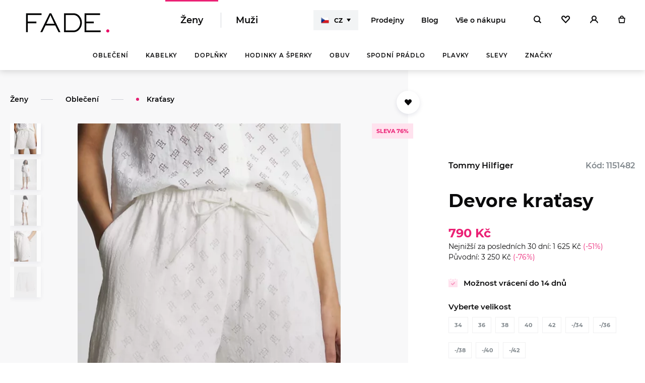

--- FILE ---
content_type: text/html; charset=utf-8
request_url: https://www.fade.cz/devore-kratasy
body_size: 20562
content:

<!DOCTYPE html>
<html data-basepath="" lang="cs" class="no-js" data-sentry-dsn="https://2b90974b0c93435a9bd148d556cb6946@sentry.giant.cz/4" data-sentry-environment="production">
    <head>
        <meta charset="utf-8">
        <meta name="viewport" content="width=device-width, height=device-height, viewport-fit=cover, initial-scale=1">
        <meta http-equiv="X-UA-Compatible" content="IE=edge">

        <link rel="apple-touch-icon" sizes="180x180" href="/assets/frontend/img/favicons/apple-touch-icon.1765547947.png">
        <link rel="icon" type="image/png" sizes="32x32" href="/assets/frontend/img/favicons/favicon-32x32.1765547947.png">
        <link rel="icon" type="image/png" sizes="16x16" href="/assets/frontend/img/favicons/favicon-16x16.1765547947.png">
        <link rel="manifest" href="/assets/frontend/img/favicons/site.1765547947.webmanifest">
        <link rel="mask-icon" href="/assets/frontend/img/favicons/safari-pinned-tab.1765547947.svg" color="#000000">

        <link rel="shortcut icon" href="/assets/frontend/img/favicons/favicon.1765547947.ico">
            <link rel="canonical" href="https://www.fade.cz/devore-kratasy">
        <meta name="msapplication-TileColor" content="#000000">
        <meta name="theme-color" content="#ffffff">
        <meta name="msapplication-config" content="/assets/frontend/img/favicons/browserconfig.1765547947.xml">
        <meta name="seznam-wmt" content="3SctMzK9o7LvKWikRLbzDN0qgsqzxPuC">
        <meta name="facebook-domain-verification" content="n9p9t31n2096g4la87see6p1l6ypyz">
        <meta name="google-site-verification" content="TCGywga5lSKDlvYEFLfguchjMur6gaXA1O2cbwAlKnY">

        <link rel="preload" href="/assets/frontend/css/main.min.1766398382.css" as="style">


    <link rel="preload" href="/assets/frontend/fonts/montserrat-regular.woff2" as="font" type="font/woff2" crossorigin>
    <link rel="preload" href="/assets/frontend/fonts/montserrat-medium.woff2" as="font" type="font/woff2" crossorigin>
    <link rel="preload" href="/assets/frontend/fonts/montserrat-semibold.woff2" as="font" type="font/woff2" crossorigin>
    <link rel="preload" href="/assets/frontend/fonts/montserrat-bold.woff2" as="font" type="font/woff2" crossorigin>
    <link rel="preload" href="/assets/frontend/fonts/aeonik-Bold.woff2" as="font" type="font/woff2" crossorigin>
    <link rel="preload" href="/assets/frontend/fonts/aeonik-Regular.woff2" as="font" type="font/woff2" crossorigin>
    <link rel="preload" href="/assets/frontend/fonts/icons/c66686da8ac05e3adfe97e02d5c138be.woff2" as="font" type="font/woff2" crossorigin>
        <link rel="stylesheet" href="/assets/frontend/css/main.min.1766398382.css">

        <title id="snippet--headTitle"> Devore kraťasy Tommy Hilfiger | Bílá barva | FADE </title>

        <script>
            document.documentElement.classList.remove('no-js')
            document.documentElement.classList.add('js')
            var dataLayer = [{
                userId:  undefined,
                lang: "cs"
            }]
            var impressions = []
            var previousImpressions = []
            var promotions = []
        </script>

	<script>
		dataLayer.push({
			'ecommerce': {
				'currencyCode': "CZK",
				'detail': {
					'products': [
						{
							'id': 38538,
							'name': "Devore kraťasy",
							'price': 790,
							'tax': 137.11,
							'variant': null,
							'brand': "Tommy Hilfiger",
							'category': ["Oblečení a doplňky > Oblečení > Šortky","Oblečení a doplňky"]
						}
					]
				}
			}
		})
	</script>





        

        
        
        
        
        
        
        
        

        <meta property="og:image" content="https://image.fade.cz/data/images/4c/1151482-1.jpg">
        <meta property="og:url" content="https://www.fade.cz/devore-kratasy">
        <meta property="og:title" content="Devore kraťasy Tommy Hilfiger | Bílá barva| FADE">
        <meta property="og:type" content="website">
        <meta property="og:description" content="Autorizovaný eshop FADE ✔ nabízí Tommy Hilfiger Devore kraťasy, Bílá barva, Ženy, kolekce: 2023 ✔">
        <meta property="og:locale" content="cs_CZ">
        <meta property="og:site_name" content="FADE">
        

        <meta name="description" content="Autorizovaný eshop FADE ✔ nabízí Tommy Hilfiger Devore kraťasy, Bílá barva, Ženy, kolekce: 2023 ✔">

        

    <!-- Google Tag Manager -->
    <script>(function(w,d,s,l,i){w[l]=w[l]||[];w[l].push({'gtm.start':
        new Date().getTime(),event:'gtm.js'});var f=d.getElementsByTagName(s)[0],
        j=d.createElement(s),dl=l!='dataLayer'?'&l='+l:'';j.async=true;j.src=
        'https://www.googletagmanager.com/gtm.js?id='+i+dl;f.parentNode.insertBefore(j,f);
    })(window,document,'script','dataLayer',"GTM-59R3958");</script>
    <!-- End Google Tag Manager -->
    <script>
        window.dataLayer = window.dataLayer || []
        function gtag() {
            dataLayer.push(arguments)
        }

        (function() {
            var consent = {
                ad_storage: 'denied',
                analytics_storage: 'denied',
                functionality_storage: 'denied',
                personalization_storage: 'denied',
                security_storage: 'granted',
                ad_user_data: 'denied',
                ad_personalization: 'denied',
            }
            var values = document.cookie.match(/(?:^| )gCookieConsent=([^;]*)/)
            if (values && values[1]) {
                var settings = JSON.parse(decodeURIComponent(values[1]))
                consent.ad_storage = settings.ads ? 'granted' : 'denied'
                consent.analytics_storage = settings.stats ? 'granted' : 'denied'
                consent.functionality_storage = settings.prefs ? 'granted' : 'denied'
                consent.personalization_storage = settings.prefs ? 'granted' : 'denied'
                consent.ad_user_data = settings.ads ? 'granted' : 'denied'
                consent.ad_personalization = settings.ads ? 'granted' : 'denied'
            } else {
                consent.wait_for_update = 5000
            }
            gtag('consent', 'default', consent)
            gtag('set', 'ads_data_redaction', true)
            gtag({
                event: 'default_consent',
            })
        })();

        var GC_DEFAULT_STATE = true;


        ;(function (w, d, s, l) {
            w[l] = w[l] || []
            w[l].push()
            var f = d.getElementsByTagName(s)[0],
                j = d.createElement(s)
            j.async = true
            j.src = 'https://cookies.giant.cz/assets/consent/js/loader.min.js'
            f.parentNode.insertBefore(j, f)
        })(window, document, 'script', 'dataLayer')
    </script>

        <script> (function (w,d,s,o,f,js,fjs) { w['ecm-widget']=o;w[o] = w[o] || function () { (w[o].q = w[o].q || []).push(arguments) }; js = d.createElement(s), fjs = d.getElementsByTagName(s)[0]; js.id = '4-f67e22c6c3dacfc9b77b6b40399abc16'; js.dataset.a = 'fade'; js.src = f; js.async = 1; fjs.parentNode.insertBefore(js, fjs); }(window, document, 'script', 'ecmwidget', 'https://d70shl7vidtft.cloudfront.net/widget.js')); </script>

    </head>

    <body class="layout-Page--product has-submenu" data-component="Page">
<div id="snippet--notification">
</div>

<header class="layout-Header is-navigation" data-component="Header">
    <div class="layout-Header-inner" data-ref="inner">
        <div class="layout-Header-main">
            <div class="layout-Header-navBurger">
                <button class="layout-Burger" data-ref="navOpener" aria-label="Menu">
                    <div class="layout-Burger-closed">
                        <span></span>
                        <span></span>
                        <span></span>
                    </div>
                    <div class="layout-Burger-opened">
                        <span></span>
                        <span></span>
                    </div>
                </button>
            </div>
            <div class="layout-Header-half layout-Header-half–-left">
                <div class="placeholder"></div> 
                <ul class="layout-Header-categories" data-ref="Dropdown:dropdown">
                    <li class="is-active"><a href="/zeny">Ženy</a></li>
                    <li><a href="/muzi">Muži</a></li>
                </ul>
            </div>
            <div class="layout-Header-logoHolder">
                <div class="layout-Header-burger"></div>
                <div class="layout-Header-logo" data-ref="logo">
                    <a href="/zeny" class="layout-HeaderLogo"><img src="/assets/frontend/img/logo-fade-transparent.1765547947.png" width="228" height="81" srcset="/assets/frontend/img/logo-fade-transparent@2x.1765547947.png 2x" alt="Fade"></a>
                </div>
            </div>
            <div class="layout-Header-half layout-Header-half–-right">
                <div class="layout-Header-langSwitch">
 

<div class="LangSwitch LangSwitch--main " data-component="LangSwitch">
        <button class="LangSwitch-opener" data-ref="opener">
            <span aria-hidden="true" class="Flag Flag--cs"></span>
            CZ
        </button>
    
    <div class="LangSwitch-dropdown" data-ref="dropdown">
        <div class="LangSwitch-inner">
            <button class="LangSwitch-modalClose" aria-label="zavrit" data-ref="closer"></button>

                <div class="LangSwitch-modalHeader">
                    <div class="LangSwitch-modalFlag">
                        <span class="Flag Flag--cs" aria-hidden="true"></span>
                    </div>
                    <strong class="LangSwitch-modalTitle Gamma">Právě se nacházíte se na&nbsp;e-shopu fade.cz</strong>
                </div>

                <strong class="LangSwitch-title">Nacházíte se na&nbsp;e-shopu fade.cz</strong>
                <div class="LangSwitch-content">
                    <button class="Button Button--basicBlackInvert" data-ref="closer">
                        <span class="Button-content">
                            <span class="Flag Flag--cs" aria-hidden="true"></span>
                            Zůstat <span class="u-smwMax-hidden">a nakupovat</span> na&nbsp;fade.cz
                        </span>
                    </button>
                    <a href="https://fade.sk/devore-kratasy" class="Button Button--basicBlackInvert">
                        <span class="Button-content">
                            <span class="Flag Flag--sk" aria-hidden="true"></span>
                            Přepnout <span class="u-smwMax-hidden">a nakupovat</span> na&nbsp;fade.sk
                        </span>
                    </a>
                </div>
        </div>
    </div>
</div>
                </div>
                <ul class="layout-Header-links">
                        <li class="layout-Header-linksItem layout-Header-linksItem--mobileOnly"><a data-component="ModalOpener" data-modal-id="login" title="Přihlásit" href="/prihlaseni">Přihlásit</a></li>
                    <li><a href="/prodejny">Prodejny</a></li>
                    <li><a href="/blog/">Blog</a></li>
                    <li><a href="/vse-o-nakupu">Vše o&nbsp;nákupu</a></li>
                    <li class="layout-Header-linksItem layout-Header-linksItem--mobileOnly"><a href="/vse-o-nakupu#kontakty">Kontakt</a></li>
                </ul>
                <div class="layout-Header-icons" data-ref="icons">
                    <ul class="layout-HeaderIcons">
                            <li class="layout-HeaderIcons-iconsItem layout-HeaderIcons-iconsItem--search">
                                <a data-component="SearchOpener" aria-label="Hledat" title="Hledat" class="layout-HeaderIcons-button" href="/vyhledavani">
                                    <span class="layout-HeaderIcons-buttonContent">
                                        <span class="Icon Icon--magnify"></span>
                                    </span>
                                </a>
                            </li>
                        <li id="snippet--wishlistHeader">
                            <a aria-label="Oblíbené" title="Oblíbené" class="layout-HeaderIcons-button" href="/oblibene-produkty">
                                <span class="layout-HeaderIcons-buttonContent">
                                    <span class="Icon Icon--heart"></span>
                                </span>
                            </a>
                        </li>
                        <li id="snippet--userHeader">
                                                            <a data-component="ModalOpener" data-modal-id="login" aria-label="Přihlásit" title="Přihlásit" class="layout-HeaderIcons-button" href="/prihlaseni">
                                    <span class="layout-HeaderIcons-buttonContent">
                                        <span class="Icon Icon--user"></span>
                                    </span>
                                </a>
                        </li>
                        <li id="snippet--cartHeader">
                            <a data-component="CartOpener" aria-label="Košík" title="Košík" class="layout-HeaderIcons-button" href="/kosik">
                                <span class="layout-HeaderIcons-buttonContent">
                                    <span class="Icon Icon--bag"></span>
                                </span>
                            </a>
                        </li>
                    </ul>
                </div>
            </div>
        </div>

        <div class="layout-Header-navPanel" data-ref="navPanel">
            <div class="layout-HeaderNavPanel">
    <div class="layout-Header-nav" data-component="Navigation" data-ref="Header:navigation">
        <nav class="layout-Nav">
            <ul class="layout-Nav-list" data-ref="Navigation:list">
                    <li class="layout-Nav-item ">
                        <a data-ref="Navigation:link" href="/zeny/obleceni">Oblečení</a></li>
                    <li class="layout-Nav-item ">
                        <a data-ref="Navigation:link" href="/zeny/kabelky">Kabelky</a></li>
                    <li class="layout-Nav-item ">
                        <a data-ref="Navigation:link" href="/zeny/doplnky">Doplňky</a></li>
                    <li class="layout-Nav-item ">
                        <a data-ref="Navigation:link" href="/zeny/zeny-hodinky-a-sperky">Hodinky a šperky</a></li>
                    <li class="layout-Nav-item ">
                        <a data-ref="Navigation:link" href="/zeny/obuv">Obuv</a></li>
                    <li class="layout-Nav-item ">
                        <a data-ref="Navigation:link" href="/zeny/spodni-pradlo">Spodní prádlo</a></li>
                    <li class="layout-Nav-item ">
                        <a data-ref="Navigation:link" href="/zeny/plavky">Plavky</a></li>
                    <li class="layout-Nav-item ">
                        <a data-ref="Navigation:link" href="/zeny/slevy">Slevy</a></li>
                <li class="layout-Nav-item"><span data-ref="Navigation:link">Značky</span></li>

            </ul>
        </nav>

        <div class="layout-Header-subnav" data-ref="Navigation:subnav">
            <nav class="layout-Subnav" data-ref="Navigation:content">
                <div class="layout-Subnav-inner" data-ref="Navigation:subnavInner">

                        <div class="layout-Subnav-item" data-ref="Navigation:item">
                            <section class="layout-Subnav-col layout-Subnav-col--wider">
                                <header class="layout-Subnav-title u-DisplayNone">Podkategorie</header>
                                <ul>
                                        <li><a class="Link" href="/zeny/bundy"><span>Bundy</span></a></li>
                                        <li><a class="Link" href="/zeny/kabaty"><span>Kabáty</span></a></li>
                                        <li><a class="Link" href="/zeny/svetry"><span>Svetry</span></a></li>
                                        <li><a class="Link" href="/zeny/mikiny"><span>Mikiny</span></a></li>
                                        <li><a class="Link" href="/zeny/zeny-zeny-trika-10110"><span>Trika</span></a></li>
                                        <li><a class="Link" href="/zeny/topy"><span>Topy</span></a></li>
                                        <li><a class="Link" href="/zeny/kosile"><span>Košile</span></a></li>
                                        <li><a class="Link" href="/zeny/zeny-jeany"><span>Jeany</span></a></li>
                                        <li><a class="Link" href="/zeny/kalhoty"><span>Kalhoty</span></a></li>
                                        <li><a class="Link" href="/zeny/teplaky"><span>Tepláky</span></a></li>
                                        <li><a class="Link" href="/zeny/sportovni-obleceni"><span>Sportovní oblečení</span></a></li>
                                        <li><a class="Link" href="/zeny/saty"><span>Šaty</span></a></li>
                                        <li><a class="Link" href="/zeny/sukne"><span>Sukně</span></a></li>
                                        <li><a class="Link" href="/zeny/kratasy"><span>Kraťasy</span></a></li>
                                        <li><a class="Link" href="/zeny/overaly"><span>Overaly</span></a></li>
                                </ul>
                            </section>
                            <section class="layout-Subnav-col">
                                <header class="layout-Subnav-title">Značky</header>
                                <ul>
                                        <li><a class="Link" href="/zeny/obleceni/guess"><span>GUESS</span></a></li>
                                        <li><a class="Link" href="/zeny/obleceni/calvin-klein"><span>Calvin Klein</span></a></li>
                                        <li><a class="Link" href="/zeny/obleceni/marciano"><span>Marciano</span></a></li>
                                        <li><a class="Link" href="/zeny/obleceni/pinko"><span>Pinko</span></a></li>
                                        <li><a class="Link" href="/zeny/obleceni/tommy-hilfiger"><span>Tommy Hilfiger</span></a></li>
                                </ul>
                            </section>
                            <section class="layout-Subnav-col layout-Subnav-col--wide">
                                <header class="layout-Subnav-title">Inspirace</header>
<section class="Stories">
        <div class="Stories-item">
            <a href="/zeny/outfit-na-rande">
                <span class="Stories-img">
                     <img src="https://image.fade.cz/data/images/68/adv-02-1080x1080-eu7_retina.228x81.shrink_only.q85.jpg" width="81" height="81" srcset="https://image.fade.cz/data/images/68/adv-02-1080x1080-eu7_retina.456x162.shrink_only.q85.jpg 2x" alt="OUTFIT NA RANDE" loading="lazy">
                </span>
                OUTFIT NA RANDE
            </a>
        </div>
        <div class="Stories-item">
            <a href="/zeny/svetry-a-saty-na-kazdy-den">
                <span class="Stories-img">
                     <img src="https://image.fade.cz/data/images/a5/navrh-bez-nazvu-31_retina.228x81.shrink_only.q85.png" width="81" height="81" srcset="https://image.fade.cz/data/images/a5/navrh-bez-nazvu-31_retina.456x162.shrink_only.q85.png 2x" alt="SVETRY A ŠATY NA KAŽDÝ DEN" loading="lazy">
                </span>
                SVETRY A ŠATY NA KAŽDÝ DEN
            </a>
        </div>
        <div class="Stories-item">
            <a href="/zeny/zahrej-se">
                <span class="Stories-img">
                     <img src="https://image.fade.cz/data/images/db/0735-f02-rgb_retina.228x81.shrink_only.q85.jpg" width="61" height="81" srcset="https://image.fade.cz/data/images/db/0735-f02-rgb_retina.456x162.shrink_only.q85.jpg 2x" alt="ZAHŘEJ SE" loading="lazy">
                </span>
                ZAHŘEJ SE
            </a>
        </div>
</section>
                            </section>
                        </div>
                        <div class="layout-Subnav-item" data-ref="Navigation:item">
                            <section class="layout-Subnav-col layout-Subnav-col--wider">
                                <header class="layout-Subnav-title u-DisplayNone">Podkategorie</header>
                                <ul>
                                        <li><a class="Link" href="/zeny/male-kabelky"><span>Malé kabelky</span></a></li>
                                        <li><a class="Link" href="/zeny/velke-kabelky"><span>Velké kabelky</span></a></li>
                                        <li><a class="Link" href="/zeny/batohy"><span>Batohy</span></a></li>
                                        <li><a class="Link" href="/zeny/ledvinky"><span>Ledvinky</span></a></li>
                                        <li><a class="Link" href="/zeny/cestovni-kufry"><span>Cestovní kufry</span></a></li>
                                        <li><a class="Link" href="/zeny/kosmeticke-tasticky"><span>Kosmetické taštičky</span></a></li>
                                </ul>
                            </section>
                            <section class="layout-Subnav-col">
                                <header class="layout-Subnav-title">Značky</header>
                                <ul>
                                        <li><a class="Link" href="/zeny/kabelky/guess"><span>GUESS</span></a></li>
                                        <li><a class="Link" href="/zeny/kabelky/calvin-klein"><span>Calvin Klein</span></a></li>
                                        <li><a class="Link" href="/zeny/kabelky/tommy-hilfiger"><span>Tommy Hilfiger</span></a></li>
                                </ul>
                            </section>
        <div class="layout-Subnav-col layout-Subnav-col--wide">
            <div class="layout-Subnav-boxes">
                    <a href="/zeny/zeny-hodinky-a-sperky" class="layout-Subnav-box">
                        <img src="https://image.fade.cz/data/images/c8/darky_retina.280x280.shrink_only.q85.jpg" width="280" height="280" srcset="https://image.fade.cz/data/images/c8/darky_retina.560x560.shrink_only.q65.jpg" alt="Dárky pro ni" loading="lazy">
                    </a>
                    <a href="/zeny/kabelky/guess" class="layout-Subnav-box">
                        <img src="https://image.fade.cz/data/images/90/kabelky-guess_retina.280x280.shrink_only.q85.jpg" width="280" height="280" srcset="https://image.fade.cz/data/images/90/kabelky-guess_retina.560x560.shrink_only.q65.jpg" alt="Kabelky Guess" loading="lazy">
                    </a>
            </div>
        </div>
                        </div>
                        <div class="layout-Subnav-item" data-ref="Navigation:item">
                            <section class="layout-Subnav-col layout-Subnav-col--wider">
                                <header class="layout-Subnav-title u-DisplayNone">Podkategorie</header>
                                <ul>
                                        <li><a class="Link" href="/zeny/satky-a-saly"><span>Šátky a šály</span></a></li>
                                        <li><a class="Link" href="/zeny/cepice"><span>Čepice</span></a></li>
                                        <li><a class="Link" href="/zeny/rukavice"><span>Rukavice</span></a></li>
                                        <li><a class="Link" href="/zeny/penezenky"><span>Peněženky</span></a></li>
                                        <li><a class="Link" href="/zeny/pasky"><span>Pásky</span></a></li>
                                        <li><a class="Link" href="/zeny/slunecni-bryle"><span>Sluneční brýle</span></a></li>
                                        <li><a class="Link" href="/zeny/parfemy"><span>Parfémy</span></a></li>
                                </ul>
                            </section>
                            <section class="layout-Subnav-col">
                                <header class="layout-Subnav-title">Značky</header>
                                <ul>
                                        <li><a class="Link" href="/zeny/doplnky/guess"><span>GUESS</span></a></li>
                                        <li><a class="Link" href="/zeny/doplnky/calvin-klein"><span>Calvin Klein</span></a></li>
                                        <li><a class="Link" href="/zeny/doplnky/marciano"><span>Marciano</span></a></li>
                                        <li><a class="Link" href="/zeny/doplnky/tommy-hilfiger"><span>Tommy Hilfiger</span></a></li>
                                </ul>
                            </section>
        <div class="layout-Subnav-col layout-Subnav-col--wide">
            <div class="layout-Subnav-boxes">
                    <a href="/zeny/satky-a-saly" class="layout-Subnav-box">
                        <img src="https://image.fade.cz/data/images/aa/ly-a-satky_retina.280x280.shrink_only.q85.jpg" width="280" height="280" srcset="https://image.fade.cz/data/images/aa/ly-a-satky_retina.560x560.shrink_only.q65.jpg" alt="Sluneční brýle" loading="lazy">
                    </a>
                    <a href="/zeny/zimni-cepice" class="layout-Subnav-box">
                        <img src="https://image.fade.cz/data/images/dc/epice_retina.280x280.shrink_only.q85.jpg" width="280" height="280" srcset="https://image.fade.cz/data/images/dc/epice_retina.560x560.shrink_only.q65.jpg" alt="KŠILTOVKY" loading="lazy">
                    </a>
            </div>
        </div>
                        </div>
                        <div class="layout-Subnav-item" data-ref="Navigation:item">
                            <section class="layout-Subnav-col layout-Subnav-col--wider">
                                <header class="layout-Subnav-title u-DisplayNone">Podkategorie</header>
                                <ul>
                                        <li><a class="Link" href="/zeny/zeny-hodinky-10501"><span>Hodinky</span></a></li>
                                        <li><a class="Link" href="/zeny/zeny-sperky-10502"><span>Šperky</span></a></li>
                                </ul>
                            </section>
                            <section class="layout-Subnav-col">
                                <header class="layout-Subnav-title">Značky</header>
                                <ul>
                                        <li><a class="Link" href="/zeny/zeny-hodinky-a-sperky/guess"><span>GUESS</span></a></li>
                                        <li><a class="Link" href="/zeny/zeny-hodinky-a-sperky/timex"><span>TIMEX</span></a></li>
                                </ul>
                            </section>
        <div class="layout-Subnav-col layout-Subnav-col--wide">
            <div class="layout-Subnav-boxes">
                    <a href="/zeny/zeny-hodinky-10501/philipp-plein.timex" class="layout-Subnav-box">
                        <img src="https://image.fade.cz/data/images/13/luxhodinky_retina.280x280.shrink_only.q85.png" width="280" height="280" srcset="https://image.fade.cz/data/images/13/luxhodinky_retina.560x560.shrink_only.q65.png" alt="Hodinky" loading="lazy">
                    </a>
                    <a href="/zeny/nahrdelniky" class="layout-Subnav-box">
                        <img src="https://image.fade.cz/data/images/1b/luxsperky_retina.280x280.shrink_only.q85.png" width="280" height="280" srcset="https://image.fade.cz/data/images/1b/luxsperky_retina.560x560.shrink_only.q65.png" alt="Šperky" loading="lazy">
                    </a>
            </div>
        </div>
                        </div>
                        <div class="layout-Subnav-item" data-ref="Navigation:item">
                            <section class="layout-Subnav-col layout-Subnav-col--wider">
                                <header class="layout-Subnav-title u-DisplayNone">Podkategorie</header>
                                <ul>
                                        <li><a class="Link" href="/zeny/kozacky"><span>Kozačky</span></a></li>
                                        <li><a class="Link" href="/zeny/kotnikova-obuv"><span>Kotníková obuv</span></a></li>
                                        <li><a class="Link" href="/zeny/tenisky"><span>Tenisky</span></a></li>
                                        <li><a class="Link" href="/zeny/sandaly"><span>Sandály</span></a></li>
                                        <li><a class="Link" href="/zeny/espadrilky"><span>Espadrilky</span></a></li>
                                        <li><a class="Link" href="/zeny/zabky"><span>Žabky a pantofle</span></a></li>
                                </ul>
                            </section>
                            <section class="layout-Subnav-col">
                                <header class="layout-Subnav-title">Značky</header>
                                <ul>
                                        <li><a class="Link" href="/zeny/obuv/guess"><span>GUESS</span></a></li>
                                        <li><a class="Link" href="/zeny/obuv/calvin-klein"><span>Calvin Klein</span></a></li>
                                        <li><a class="Link" href="/zeny/obuv/tommy-hilfiger"><span>Tommy Hilfiger</span></a></li>
                                </ul>
                            </section>
        <div class="layout-Subnav-col layout-Subnav-col--wide">
            <div class="layout-Subnav-boxes">
                    <a href="/zeny/kotnikova-obuv" class="layout-Subnav-box">
                        <img src="https://image.fade.cz/data/images/47/zimni-obuv_retina.280x280.shrink_only.q85.jpg" width="280" height="280" srcset="https://image.fade.cz/data/images/47/zimni-obuv_retina.560x560.shrink_only.q65.jpg" alt="Zimní obuv" loading="lazy">
                    </a>
                    <a href="/zeny/zeny-hodinky-a-sperky" class="layout-Subnav-box">
                        <img src="https://image.fade.cz/data/images/c8/darky_retina.280x280.shrink_only.q85.jpg" width="280" height="280" srcset="https://image.fade.cz/data/images/c8/darky_retina.560x560.shrink_only.q65.jpg" alt="Sandálky" loading="lazy">
                    </a>
            </div>
        </div>
                        </div>
                        <div class="layout-Subnav-item" data-ref="Navigation:item">
                            <section class="layout-Subnav-col layout-Subnav-col--wider">
                                <header class="layout-Subnav-title u-DisplayNone">Podkategorie</header>
                                <ul>
                                        <li><a class="Link" href="/zeny/kalhotky"><span>Kalhotky</span></a></li>
                                        <li><a class="Link" href="/zeny/podprsenky"><span>Podprsenky</span></a></li>
                                        <li><a class="Link" href="/zeny/ponozky"><span>Ponožky</span></a></li>
                                        <li><a class="Link" href="/zeny/nocni-pradlo-a-loungewear"><span>Noční prádlo a loungewear</span></a></li>
                                        <li><a class="Link" href="/zeny/multipack"><span>Multipack</span></a></li>
                                </ul>
                            </section>
                            <section class="layout-Subnav-col">
                                <header class="layout-Subnav-title">Značky</header>
                                <ul>
                                        <li><a class="Link" href="/zeny/spodni-pradlo/guess"><span>GUESS</span></a></li>
                                        <li><a class="Link" href="/zeny/spodni-pradlo/calvin-klein"><span>Calvin Klein</span></a></li>
                                </ul>
                            </section>
        <div class="layout-Subnav-col layout-Subnav-col--wide">
            <div class="layout-Subnav-boxes">
                    <a href="/zeny/vyztuzene" class="layout-Subnav-box">
                        <img src="https://image.fade.cz/data/images/6e/ckpodpr_retina.280x280.shrink_only.q85.png" width="280" height="280" srcset="https://image.fade.cz/data/images/6e/ckpodpr_retina.560x560.shrink_only.q65.png" alt="Tanga" loading="lazy">
                    </a>
                    <a href="/zeny/spodni-pradlo/guess" class="layout-Subnav-box">
                        <img src="https://image.fade.cz/data/images/79/guessspod_retina.280x280.shrink_only.q85.png" width="280" height="280" srcset="https://image.fade.cz/data/images/79/guessspod_retina.560x560.shrink_only.q65.png" alt="Bralette" loading="lazy">
                    </a>
            </div>
        </div>
                        </div>
                        <div class="layout-Subnav-item" data-ref="Navigation:item">
                            <section class="layout-Subnav-col layout-Subnav-col--wider">
                                <header class="layout-Subnav-title u-DisplayNone">Podkategorie</header>
                                <ul>
                                        <li><a class="Link" href="/zeny/horni-dil"><span>Horní díl</span></a></li>
                                        <li><a class="Link" href="/zeny/spodni-dil"><span>Spodní díl</span></a></li>
                                        <li><a class="Link" href="/zeny/jednodilne"><span>Jednodílné</span></a></li>
                                        <li><a class="Link" href="/zeny/zeny-doplnky-1060305"><span>Doplňky</span></a></li>
                                </ul>
                            </section>
                            <section class="layout-Subnav-col">
                                <header class="layout-Subnav-title">Značky</header>
                                <ul>
                                        <li><a class="Link" href="/zeny/plavky/calvin-klein"><span>Calvin Klein</span></a></li>
                                        <li><a class="Link" href="/zeny/plavky/tommy-hilfiger"><span>Tommy Hilfiger</span></a></li>
                                </ul>
                            </section>
        <div class="layout-Subnav-col layout-Subnav-col--wide">
            <div class="layout-Subnav-boxes">
                    <a href="/zeny/jednodilne" class="layout-Subnav-box">
                        <img src="https://image.fade.cz/data/images/5b/nove-guess-penezenky_retina.280x280.shrink_only.q85.png" width="280" height="280" srcset="https://image.fade.cz/data/images/5b/nove-guess-penezenky_retina.560x560.shrink_only.q65.png" alt="Dámské plavky" loading="lazy">
                    </a>
            </div>
        </div>
                        </div>
                        <div class="layout-Subnav-item" data-ref="Navigation:item">
                            <section class="layout-Subnav-col layout-Subnav-col--wider">
                                <header class="layout-Subnav-title u-DisplayNone">Podkategorie</header>
                                <ul>
                                        <li><a class="Link" href="/zeny/zeny-obleceni-2060506"><span>Oblečení</span></a></li>
                                        <li><a class="Link" href="/zeny/zeny-kabelky-2060509"><span>Kabelky</span></a></li>
                                        <li><a class="Link" href="/zeny/zeny-doplnky-2060511"><span>Doplňky</span></a></li>
                                        <li><a class="Link" href="/zeny/hodinky-a-sperky"><span>Hodinky a šperky</span></a></li>
                                        <li><a class="Link" href="/zeny/zeny-obuv-2060507"><span>Obuv</span></a></li>
                                        <li><a class="Link" href="/zeny/zeny-spodni-pradlo-2060510"><span>Spodní prádlo</span></a></li>
                                        <li><a class="Link" href="/zeny/plavky-2061012"><span>Plavky</span></a></li>
                                </ul>
                            </section>
                            <section class="layout-Subnav-col">
                                <header class="layout-Subnav-title">Značky</header>
                                <ul>
                                        <li><a class="Link" href="/zeny/slevy/guess"><span>GUESS</span></a></li>
                                        <li><a class="Link" href="/zeny/slevy/calvin-klein"><span>Calvin Klein</span></a></li>
                                        <li><a class="Link" href="/zeny/slevy/marciano"><span>Marciano</span></a></li>
                                        <li><a class="Link" href="/zeny/slevy/pinko"><span>Pinko</span></a></li>
                                        <li><a class="Link" href="/zeny/slevy/timex"><span>TIMEX</span></a></li>
                                        <li><a class="Link" href="/zeny/slevy/tommy-hilfiger"><span>Tommy Hilfiger</span></a></li>
                                </ul>
                            </section>
                        </div>
                    <div class="layout-Subnav-item" data-ref="Navigation:item">
                        <div class="brand-NavCardList">
                            <div class="brand-NavCardList-body">
                                    <div class="brand-NavCardList-item">
                                        <a class="brand-NavCard brand-NavCard--guess" href="/guess?gender%5B0%5D=zeny">
                                            <div class="brand-NavCard-image">
                                                
                                                <img
                                                    src="https://image.fade.cz/data/images/f5/1920x1080-01-2-1_retina.192x128.exact.q85.jpg"
                                                    srcset="https://image.fade.cz/data/images/f5/1920x1080-01-2-1_retina.384x256.exact.q65.jpg 2x"
                                                    alt="GUESS"
                                                    loading="lazy"
                                                   >
                                            </div>
                                            <div class="brand-NavCard-logo">
                                                
                                                <img
                                                    src="https://image.fade.cz/data/images/5e/guess_retina.85x66.shrink_only.q85.png"
                                                    srcset="https://image.fade.cz/data/images/5e/guess_retina.170x132.shrink_only.q65.png 2x"
                                                    alt="GUESS"
                                                    loading="lazy"
                                                   >
                                            </div>
                                        </a>
                                    </div>
                                    <div class="brand-NavCardList-item">
                                        <a class="brand-NavCard brand-NavCard--calvin-klein" href="/calvin-klein?gender%5B0%5D=zeny">
                                            <div class="brand-NavCard-image">
                                                
                                                <img
                                                    src="https://image.fade.cz/data/images/93/artworkfa22ckjglobalcampaignoption11500x1120px-1_retina.192x128.exact.q85.jpg"
                                                    srcset="https://image.fade.cz/data/images/93/artworkfa22ckjglobalcampaignoption11500x1120px-1_retina.384x256.exact.q65.jpg 2x"
                                                    alt="Calvin Klein"
                                                    loading="lazy"
                                                   >
                                            </div>
                                            <div class="brand-NavCard-logo">
                                                
                                                <img
                                                    src="https://image.fade.cz/data/images/13/calvin-klein_retina.148x66.shrink_only.q85.png"
                                                    srcset="https://image.fade.cz/data/images/13/calvin-klein_retina.296x132.shrink_only.q65.png 2x"
                                                    alt="Calvin Klein"
                                                    loading="lazy"
                                                   >
                                            </div>
                                        </a>
                                    </div>
                                    <div class="brand-NavCardList-item">
                                        <a class="brand-NavCard brand-NavCard--marciano" href="/marciano?gender%5B0%5D=zeny">
                                            <div class="brand-NavCard-image">
                                                
                                                <img
                                                    src="https://image.fade.cz/data/images/95/714-n17-rgb-1_retina.192x128.exact.q85.jpg"
                                                    srcset="https://image.fade.cz/data/images/95/714-n17-rgb-1_retina.384x256.exact.q65.jpg 2x"
                                                    alt="Marciano"
                                                    loading="lazy"
                                                   >
                                            </div>
                                            <div class="brand-NavCard-logo">
                                                
                                                <img
                                                    src="https://image.fade.cz/data/images/47/marciano_retina.141x66.shrink_only.q85.png"
                                                    srcset="https://image.fade.cz/data/images/47/marciano_retina.282x132.shrink_only.q65.png 2x"
                                                    alt="Marciano"
                                                    loading="lazy"
                                                   >
                                            </div>
                                        </a>
                                    </div>
                                    <div class="brand-NavCardList-item">
                                        <a class="brand-NavCard brand-NavCard--pinko" href="/pinko">
                                            <div class="brand-NavCard-image">
                                                
                                                <img
                                                    src="https://image.fade.cz/data/images/4a/654as6d4as864da684da_retina.192x128.exact.q85.png"
                                                    srcset="https://image.fade.cz/data/images/4a/654as6d4as864da684da_retina.384x256.exact.q65.png 2x"
                                                    alt="Pinko"
                                                    loading="lazy"
                                                   >
                                            </div>
                                            <div class="brand-NavCard-logo">
                                                
                                                <img
                                                    src="https://image.fade.cz/data/images/56/pinko_retina.112x66.shrink_only.q85.png"
                                                    srcset="https://image.fade.cz/data/images/56/pinko_retina.224x132.shrink_only.q65.png 2x"
                                                    alt="Pinko"
                                                    loading="lazy"
                                                   >
                                            </div>
                                        </a>
                                    </div>
                                    <div class="brand-NavCardList-item">
                                        <a class="brand-NavCard brand-NavCard--tommy-hilfiger" href="/tommy-hilfiger?gender%5B0%5D=zeny">
                                            <div class="brand-NavCard-image">
                                                
                                                <img
                                                    src="https://image.fade.cz/data/images/af/th-zeny_retina.192x128.exact.q85.jpg"
                                                    srcset="https://image.fade.cz/data/images/af/th-zeny_retina.384x256.exact.q65.jpg 2x"
                                                    alt="Tommy Hilfiger"
                                                    loading="lazy"
                                                   >
                                            </div>
                                            <div class="brand-NavCard-logo">
                                                
                                                <img
                                                    src="https://image.fade.cz/data/images/cd/tommy-hilfiger-cerne_retina.180x66.shrink_only.q85.png"
                                                    srcset="https://image.fade.cz/data/images/cd/tommy-hilfiger-cerne_retina.360x132.shrink_only.q65.png 2x"
                                                    alt="Tommy Hilfiger"
                                                    loading="lazy"
                                                   >
                                            </div>
                                        </a>
                                    </div>
                                    <div class="brand-NavCardList-item">
                                        <a class="brand-NavCard brand-NavCard--timex" href="/timex?gender%5B0%5D=zeny">
                                            <div class="brand-NavCard-image">
                                                
                                                <img
                                                    src="https://image.fade.cz/data/images/a3/timex-woman_retina.192x128.exact.q85.png"
                                                    srcset="https://image.fade.cz/data/images/a3/timex-woman_retina.384x256.exact.q65.png 2x"
                                                    alt="TIMEX"
                                                    loading="lazy"
                                                   >
                                            </div>
                                            <div class="brand-NavCard-logo">
                                                
                                                <img
                                                    src="https://image.fade.cz/data/images/66/timex-logo_retina.180x66.shrink_only.q85.png"
                                                    srcset="https://image.fade.cz/data/images/66/timex-logo_retina.360x132.shrink_only.q65.png 2x"
                                                    alt="TIMEX"
                                                    loading="lazy"
                                                   >
                                            </div>
                                        </a>
                                    </div>
                            </div>
                        </div>
                    </div>
                </div>
            </nav>
        </div>
    </div>




            </div>
        </div>
    </div>
</header>

<button class="layout-Burger" data-component="MenuOpener" aria-label="Menu">
    <div class="layout-Burger-text">Menu</div>
    <div class="layout-Burger-closed">
        <span></span>
        <span></span>
        <span></span>
    </div>
    <div class="layout-Burger-opened">
        <span></span>
        <span></span>
    </div>
</button>

        <div class="layout-PageWrapper">
                <div class="layout-Wrapper transition-main" id="swup">
	<main rel="Main" class="layout-Main">
		<div class="Container">
    <ul class="product-Breadcrumbs">
                     <li><a href="/zeny">Ženy</a></li>
             <li><a href="/zeny/obleceni">Oblečení</a></li>
             <li><a href="/zeny/kratasy">Kraťasy</a></li>

    </ul>
    <div class="product-Detail">
        <div class="product-Gallery" data-component="Gallery" data-options='{"propagate": true}' id="product-gallery">
    <div class="product-Gallery-thumbnails">
            <a href="https://image.fade.cz/data/images/4c/1151482-1_retina.1920x1080.shrink_only.q85.jpg" data-ref="Gallery:thumbnail" data-no-swup class="product-Gallery-thumbnail is-active">


    
        

        <img
                class="is-lazy"
                width="52"
                height="70"
                data-src="https://image.fade.cz/data/images/4c/1151482-1_retina.70x70.shrink_only.q85.jpg"
                data-srcset="https://image.fade.cz/data/images/4c/1151482-1_retina.140x140.shrink_only.q65.jpg 2x"
                data-flickity-lazyload="https://image.fade.cz/data/images/4c/1151482-1_retina.70x70.shrink_only.q85.jpg"
                alt="Tommy Hilfiger – WW0WW39045-01S šortky"
       >

            </a>
            <a href="https://image.fade.cz/data/images/eb/1151482-2_retina.1920x1080.shrink_only.q85.jpg" data-ref="Gallery:thumbnail" data-no-swup class="product-Gallery-thumbnail">


    
        

        <img
                class="is-lazy"
                width="52"
                height="70"
                data-src="https://image.fade.cz/data/images/eb/1151482-2_retina.70x70.shrink_only.q85.jpg"
                data-srcset="https://image.fade.cz/data/images/eb/1151482-2_retina.140x140.shrink_only.q65.jpg 2x"
                data-flickity-lazyload="https://image.fade.cz/data/images/eb/1151482-2_retina.70x70.shrink_only.q85.jpg"
                alt="Módní WW0WW39045-01S šortky, 2023"
       >

            </a>
            <a href="https://image.fade.cz/data/images/18/1151482-4_retina.1920x1080.shrink_only.q85.jpg" data-ref="Gallery:thumbnail" data-no-swup class="product-Gallery-thumbnail">


    
        

        <img
                class="is-lazy"
                width="52"
                height="70"
                data-src="https://image.fade.cz/data/images/18/1151482-4_retina.70x70.shrink_only.q85.jpg"
                data-srcset="https://image.fade.cz/data/images/18/1151482-4_retina.140x140.shrink_only.q65.jpg 2x"
                data-flickity-lazyload="https://image.fade.cz/data/images/18/1151482-4_retina.70x70.shrink_only.q85.jpg"
                alt="Luxusní WW0WW39045-01S šortky, 34, 36"
       >

            </a>
            <a href="https://image.fade.cz/data/images/fa/1151482-3_retina.1920x1080.shrink_only.q85.jpg" data-ref="Gallery:thumbnail" data-no-swup class="product-Gallery-thumbnail">


    
        

        <img
                class="is-lazy"
                width="52"
                height="70"
                data-src="https://image.fade.cz/data/images/fa/1151482-3_retina.70x70.shrink_only.q85.jpg"
                data-srcset="https://image.fade.cz/data/images/fa/1151482-3_retina.140x140.shrink_only.q65.jpg 2x"
                data-flickity-lazyload="https://image.fade.cz/data/images/fa/1151482-3_retina.70x70.shrink_only.q85.jpg"
                alt="Luxusní Devore kraťasy, Bílá barva, 34, 36"
       >

            </a>
            <a href="https://image.fade.cz/data/images/53/1151482-5_retina.1920x1080.shrink_only.q85.jpeg" data-ref="Gallery:thumbnail" data-no-swup class="product-Gallery-thumbnail">


    
        

        <img
                class="is-lazy"
                width="52"
                height="70"
                data-src="https://image.fade.cz/data/images/53/1151482-5_retina.70x70.shrink_only.q85.jpeg"
                data-srcset="https://image.fade.cz/data/images/53/1151482-5_retina.140x140.shrink_only.q65.jpeg 2x"
                data-flickity-lazyload="https://image.fade.cz/data/images/53/1151482-5_retina.70x70.shrink_only.q85.jpeg"
                alt="Devore kraťasy Bílá barva Ženy"
       >

            </a>
    </div>
    <div class="product-Gallery-holder">
            <a href="#gallery-modal" data-ref="Gallery:item" data-no-swup class="product-Gallery-item is-active">


    
        

        <img
                class="is-lazy"
                width="562"
                height="750"
                data-src="https://image.fade.cz/data/images/4c/1151482-1_retina.649x750.shrink_only.q85.jpg"
                data-srcset="https://image.fade.cz/data/images/4c/1151482-1_retina.1298x1500.shrink_only.q65.jpg 2x"
                data-flickity-lazyload="https://image.fade.cz/data/images/4c/1151482-1_retina.649x750.shrink_only.q85.jpg"
                alt="Tommy Hilfiger – WW0WW39045-01S šortky"
       >

            </a>
            <a href="#gallery-modal" data-ref="Gallery:item" data-no-swup class="product-Gallery-item">


    
        

        <img
                class="is-lazy"
                width="562"
                height="750"
                data-src="https://image.fade.cz/data/images/eb/1151482-2_retina.649x750.shrink_only.q85.jpg"
                data-srcset="https://image.fade.cz/data/images/eb/1151482-2_retina.1298x1500.shrink_only.q65.jpg 2x"
                data-flickity-lazyload="https://image.fade.cz/data/images/eb/1151482-2_retina.649x750.shrink_only.q85.jpg"
                alt="Módní WW0WW39045-01S šortky, 2023"
       >

            </a>
            <a href="#gallery-modal" data-ref="Gallery:item" data-no-swup class="product-Gallery-item">


    
        

        <img
                class="is-lazy"
                width="562"
                height="750"
                data-src="https://image.fade.cz/data/images/18/1151482-4_retina.649x750.shrink_only.q85.jpg"
                data-srcset="https://image.fade.cz/data/images/18/1151482-4_retina.1298x1500.shrink_only.q65.jpg 2x"
                data-flickity-lazyload="https://image.fade.cz/data/images/18/1151482-4_retina.649x750.shrink_only.q85.jpg"
                alt="Luxusní WW0WW39045-01S šortky, 34, 36"
       >

            </a>
            <a href="#gallery-modal" data-ref="Gallery:item" data-no-swup class="product-Gallery-item">


    
        

        <img
                class="is-lazy"
                width="562"
                height="750"
                data-src="https://image.fade.cz/data/images/fa/1151482-3_retina.649x750.shrink_only.q85.jpg"
                data-srcset="https://image.fade.cz/data/images/fa/1151482-3_retina.1298x1500.shrink_only.q65.jpg 2x"
                data-flickity-lazyload="https://image.fade.cz/data/images/fa/1151482-3_retina.649x750.shrink_only.q85.jpg"
                alt="Luxusní Devore kraťasy, Bílá barva, 34, 36"
       >

            </a>
            <a href="#gallery-modal" data-ref="Gallery:item" data-no-swup class="product-Gallery-item">


    
        

        <img
                class="is-lazy"
                width="562"
                height="750"
                data-src="https://image.fade.cz/data/images/53/1151482-5_retina.649x750.shrink_only.q85.jpeg"
                data-srcset="https://image.fade.cz/data/images/53/1151482-5_retina.1298x1500.shrink_only.q65.jpeg 2x"
                data-flickity-lazyload="https://image.fade.cz/data/images/53/1151482-5_retina.649x750.shrink_only.q85.jpeg"
                alt="Devore kraťasy Bílá barva Ženy"
       >

            </a>
    </div>


                <div class="product-Detail-tags">
                    <span class="Tag Tag--pink">Sleva 76%</span>
                </div>
            <div class="product-Detail-like">
                <a
                    aria-label="Přidat do oblíbených"
                    data-component="Like" href="/devore-kratasy?item=38538&amp;do=toggleWishlistItem" class="ajax">

                    <span class="Icon Icon--heart-full"></span>
                </a>
            </div>
        </div>



    <div class="Modal  is-fullscreen " data-component="Modal" id="gallery-modal">
        <div class="Modal-background" data-ref="Modal:background"></div>
        <div class="Modal-layer" data-ref="Modal:layer">
            <div class="Modal-inner">
                <div class="Modal-content" data-ref="Modal:content">
                    <div class="Modal-text" data-ref="Modal:text">
                                <div class="product-Gallery product-Gallery--large" data-component="Gallery">
            <button class="product-Gallery-arrow product-Gallery-arrow--left" data-ref="Gallery:arrowPrevious">product.gallery.full.previous</button>
            <div class="product-Gallery-thumbnails">
                    <a href="https://image.fade.cz/data/images/4c/1151482-1_retina.1920x1080.shrink_only.q85.jpg" class="product-Gallery-thumbnail" data-ref="Gallery:thumbnail">


    
        

        <img
                class="is-lazy"
                width="52"
                height="70"
                data-src="https://image.fade.cz/data/images/4c/1151482-1_retina.70x70.shrink_only.q85.jpg"
                data-srcset="https://image.fade.cz/data/images/4c/1151482-1_retina.140x140.shrink_only.q65.jpg 2x"
                data-flickity-lazyload="https://image.fade.cz/data/images/4c/1151482-1_retina.70x70.shrink_only.q85.jpg"
                alt="Tommy Hilfiger – WW0WW39045-01S šortky"
       >

                    </a>
                    <a href="https://image.fade.cz/data/images/eb/1151482-2_retina.1920x1080.shrink_only.q85.jpg" class="product-Gallery-thumbnail" data-ref="Gallery:thumbnail">


    
        

        <img
                class="is-lazy"
                width="52"
                height="70"
                data-src="https://image.fade.cz/data/images/eb/1151482-2_retina.70x70.shrink_only.q85.jpg"
                data-srcset="https://image.fade.cz/data/images/eb/1151482-2_retina.140x140.shrink_only.q65.jpg 2x"
                data-flickity-lazyload="https://image.fade.cz/data/images/eb/1151482-2_retina.70x70.shrink_only.q85.jpg"
                alt="Módní WW0WW39045-01S šortky, 2023"
       >

                    </a>
                    <a href="https://image.fade.cz/data/images/18/1151482-4_retina.1920x1080.shrink_only.q85.jpg" class="product-Gallery-thumbnail" data-ref="Gallery:thumbnail">


    
        

        <img
                class="is-lazy"
                width="52"
                height="70"
                data-src="https://image.fade.cz/data/images/18/1151482-4_retina.70x70.shrink_only.q85.jpg"
                data-srcset="https://image.fade.cz/data/images/18/1151482-4_retina.140x140.shrink_only.q65.jpg 2x"
                data-flickity-lazyload="https://image.fade.cz/data/images/18/1151482-4_retina.70x70.shrink_only.q85.jpg"
                alt="Luxusní WW0WW39045-01S šortky, 34, 36"
       >

                    </a>
                    <a href="https://image.fade.cz/data/images/fa/1151482-3_retina.1920x1080.shrink_only.q85.jpg" class="product-Gallery-thumbnail" data-ref="Gallery:thumbnail">


    
        

        <img
                class="is-lazy"
                width="52"
                height="70"
                data-src="https://image.fade.cz/data/images/fa/1151482-3_retina.70x70.shrink_only.q85.jpg"
                data-srcset="https://image.fade.cz/data/images/fa/1151482-3_retina.140x140.shrink_only.q65.jpg 2x"
                data-flickity-lazyload="https://image.fade.cz/data/images/fa/1151482-3_retina.70x70.shrink_only.q85.jpg"
                alt="Luxusní Devore kraťasy, Bílá barva, 34, 36"
       >

                    </a>
                    <a href="https://image.fade.cz/data/images/53/1151482-5_retina.1920x1080.shrink_only.q85.jpeg" class="product-Gallery-thumbnail" data-ref="Gallery:thumbnail">


    
        

        <img
                class="is-lazy"
                width="52"
                height="70"
                data-src="https://image.fade.cz/data/images/53/1151482-5_retina.70x70.shrink_only.q85.jpeg"
                data-srcset="https://image.fade.cz/data/images/53/1151482-5_retina.140x140.shrink_only.q65.jpeg 2x"
                data-flickity-lazyload="https://image.fade.cz/data/images/53/1151482-5_retina.70x70.shrink_only.q85.jpeg"
                alt="Devore kraťasy Bílá barva Ženy"
       >

                    </a>
            </div>
            <div class="product-Gallery-holder">
                    <div class="product-Gallery-item" data-ref="Gallery:item">


    
        

        <img
                class="is-lazy"
                width="625"
                height="834"
                data-src="https://image.fade.cz/data/images/4c/1151482-1_retina.1920x1080.shrink_only.q85.jpg"
                data-srcset="https://image.fade.cz/data/images/4c/1151482-1_retina.3840x2160.shrink_only.q65.jpg 2x"
                data-flickity-lazyload="https://image.fade.cz/data/images/4c/1151482-1_retina.1920x1080.shrink_only.q85.jpg"
                alt="Tommy Hilfiger – WW0WW39045-01S šortky"
       >

                    </div>
                    <div class="product-Gallery-item" data-ref="Gallery:item">


    
        

        <img
                class="is-lazy"
                width="625"
                height="834"
                data-src="https://image.fade.cz/data/images/eb/1151482-2_retina.1920x1080.shrink_only.q85.jpg"
                data-srcset="https://image.fade.cz/data/images/eb/1151482-2_retina.3840x2160.shrink_only.q65.jpg 2x"
                data-flickity-lazyload="https://image.fade.cz/data/images/eb/1151482-2_retina.1920x1080.shrink_only.q85.jpg"
                alt="Módní WW0WW39045-01S šortky, 2023"
       >

                    </div>
                    <div class="product-Gallery-item" data-ref="Gallery:item">


    
        

        <img
                class="is-lazy"
                width="625"
                height="834"
                data-src="https://image.fade.cz/data/images/18/1151482-4_retina.1920x1080.shrink_only.q85.jpg"
                data-srcset="https://image.fade.cz/data/images/18/1151482-4_retina.3840x2160.shrink_only.q65.jpg 2x"
                data-flickity-lazyload="https://image.fade.cz/data/images/18/1151482-4_retina.1920x1080.shrink_only.q85.jpg"
                alt="Luxusní WW0WW39045-01S šortky, 34, 36"
       >

                    </div>
                    <div class="product-Gallery-item" data-ref="Gallery:item">


    
        

        <img
                class="is-lazy"
                width="625"
                height="834"
                data-src="https://image.fade.cz/data/images/fa/1151482-3_retina.1920x1080.shrink_only.q85.jpg"
                data-srcset="https://image.fade.cz/data/images/fa/1151482-3_retina.3840x2160.shrink_only.q65.jpg 2x"
                data-flickity-lazyload="https://image.fade.cz/data/images/fa/1151482-3_retina.1920x1080.shrink_only.q85.jpg"
                alt="Luxusní Devore kraťasy, Bílá barva, 34, 36"
       >

                    </div>
                    <div class="product-Gallery-item" data-ref="Gallery:item">


    
        

        <img
                class="is-lazy"
                width="625"
                height="834"
                data-src="https://image.fade.cz/data/images/53/1151482-5_retina.1920x1080.shrink_only.q85.jpeg"
                data-srcset="https://image.fade.cz/data/images/53/1151482-5_retina.3840x2160.shrink_only.q65.jpeg 2x"
                data-flickity-lazyload="https://image.fade.cz/data/images/53/1151482-5_retina.1920x1080.shrink_only.q85.jpeg"
                alt="Devore kraťasy Bílá barva Ženy"
       >

                    </div>
            </div>
            <button class="product-Gallery-arrow product-Gallery-arrow--right" data-ref="Gallery:arrowNext">product.gallery.full.next</button>
        </div>

                    </div>
                </div>
            </div>
                <button type="button" class="Modal-close" data-ref="Modal:closeButton">Zavřít</button>
        </div>
    </div>

            <form class="product-Detail-info" data-component="ProductForm" data-change-variant-url="/devore-kratasy?variant=__VARIANT__&amp;do=changeVariant" data-gtm-form-event='{
                "event": "ec.addToCart",
                "eventAction": "Přidání do košíku",
                "ecommerce": {
                    "currencyCode": "CZK",
                    "add": {
                        "products": [{
                            "id": "38538",
                            "name": "Devore kraťasy",
                            "price": 790,
                            "tax": 137.11,
                            "brand": "Tommy Hilfiger",
                            "category": ["Oblečení a doplňky > Oblečení > Šortky","Oblečení a doplňky"],
                            "variant": "",
                            "quantity": 1
                        }]
                    }
                }
            }' action="/devore-kratasy" method="post" id="frm-addToCartForm">
                <div class="product-Detail-container">
    <div class="product-Detail-intro">
        <span class="product-Detail-brand">Tommy Hilfiger</span>
        <span class="product-Detail-code">Kód: 1151482</span>
    </div>
    <h1 class="product-Detail-name">Devore kraťasy</h1>
    <div class="product-Detail-prices">
        <span class="product-Detail-price">790 Kč</span>
            <span class="product-Detail-price product-Detail-price--recent">
                Nejnižší za posledních 30 dní: 1 625 Kč
                <span class="u-colorPink">(-51%)</span>
            </span>
            <span class="product-Detail-price product-Detail-price--original">
                Původní: 3 250 Kč
                <span class="u-colorPink">(-76%)</span>
            </span>
    </div>
    <ul class="product-Detail-advList">

        <li><span class="ComplexIcon ComplexIcon--calendar"></span>Možnost vrácení do&nbsp;14 dnů</li>
    </ul>

                        <div class="product-Sizes">

                            <span class="product-Sizes-label">
                                    Vyberte velikost
                            </span>

                            <div class="Dropdown Dropdown--rolledOut" data-component="Dropdown" data-ref="ProductForm:size">
                                <button type="button" class="Dropdown-button" data-ref="Dropdown:button">- Vyberte velikost -</button>
                                <div class="Dropdown-content" data-ref="Dropdown:dropdown">
                                    <ul class="product-Sizes-list">
                                            <li class="product-Sizes-item is-faded">
                                                <label class="product-Sizes-label">
                                                    <input type="radio" class="product-Sizes-input" name="variant" id="frm-addToCartForm-variant-141275" value="141275">
                                                    <span class="product-Sizes-text">34</span>
                                                </label>
                                            </li>
                                            <li class="product-Sizes-item is-faded">
                                                <label class="product-Sizes-label">
                                                    <input type="radio" class="product-Sizes-input" name="variant" id="frm-addToCartForm-variant-141276" value="141276">
                                                    <span class="product-Sizes-text">36</span>
                                                </label>
                                            </li>
                                            <li class="product-Sizes-item is-faded">
                                                <label class="product-Sizes-label">
                                                    <input type="radio" class="product-Sizes-input" name="variant" id="frm-addToCartForm-variant-141277" value="141277">
                                                    <span class="product-Sizes-text">38</span>
                                                </label>
                                            </li>
                                            <li class="product-Sizes-item is-faded">
                                                <label class="product-Sizes-label">
                                                    <input type="radio" class="product-Sizes-input" name="variant" id="frm-addToCartForm-variant-141278" value="141278">
                                                    <span class="product-Sizes-text">40</span>
                                                </label>
                                            </li>
                                            <li class="product-Sizes-item is-faded">
                                                <label class="product-Sizes-label">
                                                    <input type="radio" class="product-Sizes-input" name="variant" id="frm-addToCartForm-variant-141279" value="141279">
                                                    <span class="product-Sizes-text">42</span>
                                                </label>
                                            </li>
                                            <li class="product-Sizes-item is-faded">
                                                <label class="product-Sizes-label">
                                                    <input type="radio" class="product-Sizes-input" name="variant" id="frm-addToCartForm-variant-141280" value="141280">
                                                    <span class="product-Sizes-text">-/34</span>
                                                </label>
                                            </li>
                                            <li class="product-Sizes-item is-faded">
                                                <label class="product-Sizes-label">
                                                    <input type="radio" class="product-Sizes-input" name="variant" id="frm-addToCartForm-variant-141281" value="141281">
                                                    <span class="product-Sizes-text">-/36</span>
                                                </label>
                                            </li>
                                            <li class="product-Sizes-item is-faded">
                                                <label class="product-Sizes-label">
                                                    <input type="radio" class="product-Sizes-input" name="variant" id="frm-addToCartForm-variant-141282" value="141282">
                                                    <span class="product-Sizes-text">-/38</span>
                                                </label>
                                            </li>
                                            <li class="product-Sizes-item is-faded">
                                                <label class="product-Sizes-label">
                                                    <input type="radio" class="product-Sizes-input" name="variant" id="frm-addToCartForm-variant-141283" value="141283">
                                                    <span class="product-Sizes-text">-/40</span>
                                                </label>
                                            </li>
                                            <li class="product-Sizes-item is-faded">
                                                <label class="product-Sizes-label">
                                                    <input type="radio" class="product-Sizes-input" name="variant" id="frm-addToCartForm-variant-141284" value="141284">
                                                    <span class="product-Sizes-text">-/42</span>
                                                </label>
                                            </li>
                                    </ul>
                                </div>
                            </div>

                        </div>

<div id="snippet--productDetailstatus">                            <button data-ref="ProductForm:submit" class="product-Detail-order Button Button--wide Button--pink" type="submit" name="_submit" value="Do košíku">
                                <span class="Button-content">Do košíku</span>
                                <span class="Icon Icon--arrowRight"></span>
                            </button>

                            <div class="product-Detail-availabilities">
                                <div class="product-Detail-availability">
                                    <span aria-hidden="true" class="Icon Icon--check"></span>
                                    <strong>Skladem</strong> v&nbsp;eshopu
                                </div>
                            </div>
</div>



                </div>
<input type="hidden" name="quantity" value="1"><input type="hidden" name="_do" value="addToCartForm-submit">            </form>
    </div>
		</div>

		<section class="Section Section--noOverflow">
    <div class="Container">
        <div class="product-About">
            <div class="product-About-text">
                <h2 class="u-TextHeadline"> O&nbsp;produktu</h2>
                <p>Směs viskózového nylonu<br />
Celoplošný&nbsp;monogram TH<br />
Výšivka vlajky Tommy Hilfiger na nohavici<br />
Regular fit</p>

<p>Složení: 79% viskóza, 21% nylon</p>

            </div>

                <div class="product-About-brand">
                        <span>Tommy</span>
                        <span>Hilfiger</span>
                </div>

            <div class="product-About-columns">
                <div class="product-About-column">
                    <a href="#todo" class="product-About-box" data-component="GalleryOpener" data-index="0">
                        

    
        

        <img
                class="is-lazy"
                width="300"
                height="400"
                data-src="https://image.fade.cz/data/images/4c/1151482-1_retina.400x400.shrink_only.q85.jpg"
                data-srcset="https://image.fade.cz/data/images/4c/1151482-1_retina.800x800.shrink_only.q65.jpg 2x"
                data-flickity-lazyload="https://image.fade.cz/data/images/4c/1151482-1_retina.400x400.shrink_only.q85.jpg"
                alt="Tommy Hilfiger – WW0WW39045-01S šortky"
       >


                    </a>
                </div>

                <div class="product-About-column">
                    <a href="#todo" class="product-About-box" data-component="GalleryOpener" data-index="1">
                        

    
        

        <img
                class="is-lazy"
                width="300"
                height="400"
                data-src="https://image.fade.cz/data/images/eb/1151482-2_retina.400x400.shrink_only.q85.jpg"
                data-srcset="https://image.fade.cz/data/images/eb/1151482-2_retina.800x800.shrink_only.q65.jpg 2x"
                data-flickity-lazyload="https://image.fade.cz/data/images/eb/1151482-2_retina.400x400.shrink_only.q85.jpg"
                alt="Módní WW0WW39045-01S šortky, 2023"
       >


                    </a>
                    <div class="product-About-box product-About-box--white">
                        <h3>Všechny produkty</h3>


    
        

        <img
                class="is-lazy"
                width="125"
                height="7"
                data-src="https://image.fade.cz/data/images/cd/tommy-hilfiger-cerne_retina.125x60.shrink_only.q85.png"
                data-srcset="https://image.fade.cz/data/images/cd/tommy-hilfiger-cerne_retina.250x120.shrink_only.q65.png 2x"
                data-flickity-lazyload="https://image.fade.cz/data/images/cd/tommy-hilfiger-cerne_retina.125x60.shrink_only.q85.png"
                alt="Tommy Hilfiger"
       >

                        <a class="Button Button--basicBright Button--withArrow" href="/tommy-hilfiger">Zobrazit</a>
                    </div>
                </div>

                <div class="product-About-column">
                    <a href="#todo" class="product-About-box" data-component="GalleryOpener" data-index="2">
                        

    
        

        <img
                class="is-lazy"
                width="430"
                height="574"
                data-src="https://image.fade.cz/data/images/18/1151482-4_retina.430x640.shrink_only.q85.jpg"
                data-srcset="https://image.fade.cz/data/images/18/1151482-4_retina.860x1280.shrink_only.q65.jpg 2x"
                data-flickity-lazyload="https://image.fade.cz/data/images/18/1151482-4_retina.430x640.shrink_only.q85.jpg"
                alt="Luxusní WW0WW39045-01S šortky, 34, 36"
       >


                    </a>
                </div>

                    <div class="product-About-column">
                        <div class="product-About-box">


    
        

        <img
                class="is-lazy"
                width="240"
                height="320"
                data-src="https://image.fade.cz/data/images/fa/1151482-3_retina.400x320.shrink_only.q85.jpg"
                data-srcset="https://image.fade.cz/data/images/fa/1151482-3_retina.800x640.shrink_only.q65.jpg 2x"
                data-flickity-lazyload="https://image.fade.cz/data/images/fa/1151482-3_retina.400x320.shrink_only.q85.jpg"
                alt="Luxusní Devore kraťasy, Bílá barva, 34, 36"
       >

                        </div>
                    </div>
                    <div class="product-About-column">
                        <div class="product-About-box">


    
        

        <img
                class="is-lazy"
                width="240"
                height="320"
                data-src="https://image.fade.cz/data/images/53/1151482-5_retina.400x320.shrink_only.q85.jpeg"
                data-srcset="https://image.fade.cz/data/images/53/1151482-5_retina.800x640.shrink_only.q65.jpeg 2x"
                data-flickity-lazyload="https://image.fade.cz/data/images/53/1151482-5_retina.400x320.shrink_only.q85.jpeg"
                alt="Devore kraťasy Bílá barva Ženy"
       >

                        </div>
                    </div>

                <div class="product-About-box product-About-box--white mobile">
                    <h3>Všechny produkty</h3>


    
        

        <img
                class="is-lazy"
                width="125"
                height="7"
                data-src="https://image.fade.cz/data/images/cd/tommy-hilfiger-cerne_retina.125x60.shrink_only.q85.png"
                data-srcset="https://image.fade.cz/data/images/cd/tommy-hilfiger-cerne_retina.250x120.shrink_only.q65.png 2x"
                data-flickity-lazyload="https://image.fade.cz/data/images/cd/tommy-hilfiger-cerne_retina.125x60.shrink_only.q85.png"
                alt="Tommy Hilfiger"
       >

                    <a class="Button Button--basicBright Button--withArrow" href="/tommy-hilfiger">Zobrazit</a>
                </div>
            </div>
        </div>
    </div>
		</section>

		<section class="Section Section--append">
			    <h2 class="u-DisplayNone">Fotky</h2>
    <div class="Container">
        <div class="product-Photos">
                <a href="https://image.fade.cz/data/images/fa/1151482-3_retina.1920x1080.shrink_only.q85.jpg" class="product-Photos-item" data-component="GalleryOpener" data-index="3">


    
        

        <img
                class="is-lazy"
                width="240"
                height="320"
                data-src="https://image.fade.cz/data/images/fa/1151482-3_retina.310x320.shrink_only.q85.jpg"
                data-srcset="https://image.fade.cz/data/images/fa/1151482-3_retina.620x640.shrink_only.q65.jpg 2x"
                data-flickity-lazyload="https://image.fade.cz/data/images/fa/1151482-3_retina.310x320.shrink_only.q85.jpg"
                alt="Luxusní Devore kraťasy, Bílá barva, 34, 36"
       >

                </a>
                <a href="https://image.fade.cz/data/images/53/1151482-5_retina.1920x1080.shrink_only.q85.jpeg" class="product-Photos-item" data-component="GalleryOpener" data-index="4">


    
        

        <img
                class="is-lazy"
                width="240"
                height="320"
                data-src="https://image.fade.cz/data/images/53/1151482-5_retina.310x320.shrink_only.q85.jpeg"
                data-srcset="https://image.fade.cz/data/images/53/1151482-5_retina.620x640.shrink_only.q65.jpeg 2x"
                data-flickity-lazyload="https://image.fade.cz/data/images/53/1151482-5_retina.310x320.shrink_only.q85.jpeg"
                alt="Devore kraťasy Bílá barva Ženy"
       >

                </a>
        </div>
    </div>

		</section>



        <section class="Section Section--dark Section--centeredHeadline" id="recommended">
			    <div class="product-Recommended">
        <div class="Container">
            <h2><span>Doporučené</span></h2>

<div class="product-List product-List--slider" data-component="ProductListSlider">
    




        <div class="product-List-item" data-ref="ProductListSlider:item">

        <article class="product-Card" data-component="ProductCard">
            <div class="product-Card-inner" data-ref="ProductCard:inner">
                <a class="product-Card-holder" data-gtm-event='{
                    "event": "ec.click",
                    "eventAction": "Kliknutí na produkt",
                    "ecommerce": {
                        "currencyCode": "CZK",
                        "click": {
                            "actionField": {
                                "list": "Recommended Products"
                            },
                            "products": [{
                                "id": "715",
                                "name": "Modern Cotton podprsenka",
                                "price": 800,
                                "tax": 138.84,
                                "brand": "Calvin Klein Underwear",
                                "category": ["Oblečení a doplňky","Oblečení a doplňky > Oblečení > Spodní prádlo a ponožky > Podprsenky"],
                                "variant": "",
                                "position": 1
                            }]
                        }
                    }
                }' href="/podprsenka-bralette-715">
                    <div class="product-Card-img">


    
        

        <img
                class="is-lazy"
                width="300"
                height="400"
                data-src="https://image.fade.cz/data/images/01/000qf1654e-001-1_retina.310x400.shrink_only.q85.jpg"
                data-srcset="https://image.fade.cz/data/images/01/000qf1654e-001-1_retina.620x800.shrink_only.q65.jpg 2x"
                data-flickity-lazyload="https://image.fade.cz/data/images/01/000qf1654e-001-1_retina.310x400.shrink_only.q85.jpg"
                alt="Calvin Klein Underwear – Podprsenka Modern Cotton, Černá barva"
       >


                    </div>
                        <div class="product-Card-tags">
                            <span class="Tag Tag--pink">- 30%</span>
                        </div>
                    <div class="product-Card-price"><span class="product-Card-priceNow u-colorPink">800 Kč</span> <span class="product-Card-priceBefore">1 150 Kč</span></div>
                    <div class="product-Card-name">Modern Cotton podprsenka</div>
                    <div class="product-Card-brand">Calvin Klein Underwear</div>
                </a>
                <ul class="product-Card-sizes" data-ref="ProductCard:sizeList">
                    
                        <li class="product-Card-sizesItem"><a href="/podprsenka-bralette-715#variant=4963" data-ref="ProductCard:sizeLink">L</a></li>
                </ul>
            </div>
            <a
                aria-label="Přidat do oblíbených"
                data-component="Like"
                 href="/devore-kratasy?item=715&amp;do=toggleWishlistItem" class="ajax product-Card-buttonFavourite">
                <span class="Icon Icon--heart-full"></span>
            </a>
        </article>
        </div>





        <div class="product-List-item" data-ref="ProductListSlider:item">

        <article class="product-Card" data-component="ProductCard">
            <div class="product-Card-inner" data-ref="ProductCard:inner">
                <a class="product-Card-holder" data-gtm-event='{
                    "event": "ec.click",
                    "eventAction": "Kliknutí na produkt",
                    "ecommerce": {
                        "currencyCode": "CZK",
                        "click": {
                            "actionField": {
                                "list": "Recommended Products"
                            },
                            "products": [{
                                "id": "127",
                                "name": "Modern Cotton podprsenka",
                                "price": 620,
                                "tax": 107.6,
                                "brand": "Calvin Klein Underwear",
                                "category": ["Oblečení a doplňky > Oblečení > Spodní prádlo a ponožky > Podprsenky"],
                                "variant": "",
                                "position": 2
                            }]
                        }
                    }
                }' href="/podprsenka-bralette-127">
                    <div class="product-Card-img">


    
        

        <img
                class="is-lazy"
                width="300"
                height="400"
                data-src="https://image.fade.cz/data/images/f0/0000f3785e-001-1_retina.310x400.shrink_only.q85.jpg"
                data-srcset="https://image.fade.cz/data/images/f0/0000f3785e-001-1_retina.620x800.shrink_only.q65.jpg 2x"
                data-flickity-lazyload="https://image.fade.cz/data/images/f0/0000f3785e-001-1_retina.310x400.shrink_only.q85.jpg"
                alt="Calvin Klein Underwear – Podprsenka Modern Cotton, Černá barva"
       >


                    </div>
                        <div class="product-Card-tags">
                            <span class="Tag Tag--pink">- 30%</span>
                        </div>
                    <div class="product-Card-price"><span class="product-Card-priceNow u-colorPink">620 Kč</span> <span class="product-Card-priceBefore">890 Kč</span></div>
                    <div class="product-Card-name">Modern Cotton podprsenka</div>
                    <div class="product-Card-brand">Calvin Klein Underwear</div>
                </a>
                <ul class="product-Card-sizes" data-ref="ProductCard:sizeList">
                    
                        <li class="product-Card-sizesItem"><a href="/podprsenka-bralette-127#variant=130" data-ref="ProductCard:sizeLink">S</a></li>

                        <li class="product-Card-sizesItem"><a href="/podprsenka-bralette-127#variant=2428" data-ref="ProductCard:sizeLink">L</a></li>

                        <li class="product-Card-sizesItem"><a href="/podprsenka-bralette-127#variant=103573" data-ref="ProductCard:sizeLink">XL</a></li>
                </ul>
            </div>
            <a
                aria-label="Přidat do oblíbených"
                data-component="Like"
                 href="/devore-kratasy?item=127&amp;do=toggleWishlistItem" class="ajax product-Card-buttonFavourite">
                <span class="Icon Icon--heart-full"></span>
            </a>
        </article>
        </div>





        <div class="product-List-item" data-ref="ProductListSlider:item">

        <article class="product-Card" data-component="ProductCard">
            <div class="product-Card-inner" data-ref="ProductCard:inner">
                <a class="product-Card-holder" data-gtm-event='{
                    "event": "ec.click",
                    "eventAction": "Kliknutí na produkt",
                    "ecommerce": {
                        "currencyCode": "CZK",
                        "click": {
                            "actionField": {
                                "list": "Recommended Products"
                            },
                            "products": [{
                                "id": "716",
                                "name": "Modern Cotton podprsenka",
                                "price": 800,
                                "tax": 138.84,
                                "brand": "Calvin Klein Underwear",
                                "category": ["Oblečení a doplňky > Oblečení > Spodní prádlo a ponožky > Podprsenky"],
                                "variant": "",
                                "position": 3
                            }]
                        }
                    }
                }' href="/podprsenka-bralette-716">
                    <div class="product-Card-img">


    
        

        <img
                class="is-lazy"
                width="300"
                height="400"
                data-src="https://image.fade.cz/data/images/01/000qf1654e-020-1_retina.310x400.shrink_only.q85.jpg"
                data-srcset="https://image.fade.cz/data/images/01/000qf1654e-020-1_retina.620x800.shrink_only.q65.jpg 2x"
                data-flickity-lazyload="https://image.fade.cz/data/images/01/000qf1654e-020-1_retina.310x400.shrink_only.q85.jpg"
                alt="Calvin Klein Underwear – Modern Cotton podprsenka, Šedá barva"
       >


                    </div>
                        <div class="product-Card-tags">
                            <span class="Tag Tag--pink">- 30%</span>
                        </div>
                    <div class="product-Card-price"><span class="product-Card-priceNow u-colorPink">800 Kč</span> <span class="product-Card-priceBefore">1 150 Kč</span></div>
                    <div class="product-Card-name">Modern Cotton podprsenka</div>
                    <div class="product-Card-brand">Calvin Klein Underwear</div>
                </a>
                <ul class="product-Card-sizes" data-ref="ProductCard:sizeList">
                    
                        <li class="product-Card-sizesItem"><a href="/podprsenka-bralette-716#variant=4970" data-ref="ProductCard:sizeLink">XS</a></li>

                        <li class="product-Card-sizesItem"><a href="/podprsenka-bralette-716#variant=4968" data-ref="ProductCard:sizeLink">M</a></li>

                        <li class="product-Card-sizesItem"><a href="/podprsenka-bralette-716#variant=4967" data-ref="ProductCard:sizeLink">L</a></li>
                </ul>
            </div>
            <a
                aria-label="Přidat do oblíbených"
                data-component="Like"
                 href="/devore-kratasy?item=716&amp;do=toggleWishlistItem" class="ajax product-Card-buttonFavourite">
                <span class="Icon Icon--heart-full"></span>
            </a>
        </article>
        </div>





        <div class="product-List-item" data-ref="ProductListSlider:item">

        <article class="product-Card" data-component="ProductCard">
            <div class="product-Card-inner" data-ref="ProductCard:inner">
                <a class="product-Card-holder" data-gtm-event='{
                    "event": "ec.click",
                    "eventAction": "Kliknutí na produkt",
                    "ecommerce": {
                        "currencyCode": "CZK",
                        "click": {
                            "actionField": {
                                "list": "Recommended Products"
                            },
                            "products": [{
                                "id": "130",
                                "name": "Modern hipstry",
                                "price": 450,
                                "tax": 78.1,
                                "brand": "Calvin Klein Underwear",
                                "category": ["Oblečení a doplňky > Oblečení > Spodní prádlo a ponožky > Dámské prádlo"],
                                "variant": "",
                                "position": 4
                            }]
                        }
                    }
                }' href="/modern-hipstry-130">
                    <div class="product-Card-img">


    
        

        <img
                class="is-lazy"
                width="300"
                height="400"
                data-src="https://image.fade.cz/data/images/f6/0000f3788e-001-1_retina.310x400.shrink_only.q85.jpg"
                data-srcset="https://image.fade.cz/data/images/f6/0000f3788e-001-1_retina.620x800.shrink_only.q65.jpg 2x"
                data-flickity-lazyload="https://image.fade.cz/data/images/f6/0000f3788e-001-1_retina.310x400.shrink_only.q85.jpg"
                alt="Calvin Klein Underwear – Kalhotky Modern Cotton, Černá barva"
       >


                    </div>
                        <div class="product-Card-tags">
                            <span class="Tag Tag--pink">- 31%</span>
                        </div>
                    <div class="product-Card-price"><span class="product-Card-priceNow u-colorPink">450 Kč</span> <span class="product-Card-priceBefore">650 Kč</span></div>
                    <div class="product-Card-name">Modern hipstry</div>
                    <div class="product-Card-brand">Calvin Klein Underwear</div>
                </a>
                <ul class="product-Card-sizes" data-ref="ProductCard:sizeList">
                    
                        <li class="product-Card-sizesItem"><a href="/modern-hipstry-130#variant=4638" data-ref="ProductCard:sizeLink">XS</a></li>

                        <li class="product-Card-sizesItem"><a href="/modern-hipstry-130#variant=4635" data-ref="ProductCard:sizeLink">L</a></li>
                </ul>
            </div>
            <a
                aria-label="Přidat do oblíbených"
                data-component="Like"
                 href="/devore-kratasy?item=130&amp;do=toggleWishlistItem" class="ajax product-Card-buttonFavourite">
                <span class="Icon Icon--heart-full"></span>
            </a>
        </article>
        </div>
</div>

<script>
    impressions = impressions.concat([
            {
                'id': 715,
                'name': "Modern Cotton podprsenka",
                'price': 800,
                'tax': 138.84,
                'brand': "Calvin Klein Underwear",
                'category': ["Oblečení a doplňky","Oblečení a doplňky > Oblečení > Spodní prádlo a ponožky > Podprsenky"],
                'list': "Recommended Products",
                'position': 1
            },
            {
                'id': 127,
                'name': "Modern Cotton podprsenka",
                'price': 620,
                'tax': 107.6,
                'brand': "Calvin Klein Underwear",
                'category': ["Oblečení a doplňky > Oblečení > Spodní prádlo a ponožky > Podprsenky"],
                'list': "Recommended Products",
                'position': 2
            },
            {
                'id': 716,
                'name': "Modern Cotton podprsenka",
                'price': 800,
                'tax': 138.84,
                'brand': "Calvin Klein Underwear",
                'category': ["Oblečení a doplňky > Oblečení > Spodní prádlo a ponožky > Podprsenky"],
                'list': "Recommended Products",
                'position': 3
            },
            {
                'id': 130,
                'name': "Modern hipstry",
                'price': 450,
                'tax': 78.1,
                'brand': "Calvin Klein Underwear",
                'category': ["Oblečení a doplňky > Oblečení > Spodní prádlo a ponožky > Dámské prádlo"],
                'list': "Recommended Products",
                'position': 4
            }
    ])
</script>        </div>
    </div>

		</section>


    <div class="Container Container--wide">
        <a class="Info desktop" href="/vse-o-nakupu#o-nas">
            <ul class="Info-inner">
                <li><span class="ComplexIcon ComplexIcon--check-in-circle"></span>Oficiální distributor</li>
                <li><span class="ComplexIcon ComplexIcon--pin"></span> 58&nbsp;prodejen</li>
                <li><span class="ComplexIcon ComplexIcon--box"></span>Doprava zdarma</li>
                <li><span class="ComplexIcon ComplexIcon--calendar"></span>Bezproblémové vrácení do 14&nbsp;dnů</li>
            </ul>
        </a>
    </div>
		<div class="Separator" aria-hidden="true"></div>
	</main>
                </div>


<div class="newsletter-Section">
    <div class="Container">
        <div class="newsletter-Section-inner">
            <div class="newsletter-Section-content">
                <h2 class="newsletter-Section-title">Chcete u&nbsp;toho být jako první a&nbsp;ještě ušetřit?</h2>
                    
                        <p class="newsletter-Section-description">Zaregistujte se k&nbsp;odběru novinek a&nbsp;jako první budete vědět o&nbsp;našich akcích a&nbsp;slevách. Navíc jako bonus získáte <strong>10% na&nbsp;první nákup</strong>.</p>

                <div class="newsletter-Section-form">
                    <form class="newsletter-Form" action="/devore-kratasy" method="post" id="frm-newsletterForm">
                        <div class="newsletter-Form-formItem FormItem">
                            <div class="InputEmail" data-component="InputEmail">
                                <input class="Input" type="email" name="email" placeholder="Zadejte váš e-mail" id="frm-newsletterForm-email" required data-nette-rules='[{"op":":filled","msg":"Zadejte, prosím, e-mail"},{"op":":email","msg":"Zadejte, prosím, platný e-mail"}]'>
                            </div>
                            <button type="submit" class="Button Button--basicDark Button--center" name="_submit" value="Přihlásit se k odběru newsletteru">
                                <span class="Button-content">Odebírat</span>
                            </button>
                        </div>
                        <label class="Checkbox Checkbox--wrappedDark">
                            <input class="Checkbox-input" type="checkbox" name="agreement" id="frm-newsletterForm-agreement" required data-nette-rules='[{"op":":filled","msg":"Pole je povinné"}]'>
                            <span class="Checkbox-placeholder"></span>
                            <span class="Checkbox-label">
                                Seznámil jsem se s&nbsp;podmínkami <a href="/podminky-zpracovani-osobnich-udaju" data-component="ModalOpener" data-modal-id="processingData">zpracování osobních údajů</a>
                            </span>
                        </label>

                        <label aria-label="Ignore">
                            <input type="text" name="gagreeurl" class="anti" id="frm-newsletterForm-gagreeurl" data-nette-rules='[{"op":":equal","msg":"Toto pole musí zůstat prázdné.","arg":""}]'>
                        </label>

                        <noscript data-component="Antispam">
                            <label data-agreeemail for="frm-newsletterForm-agreeemail">Zadejte slovo <strong>www.fade</strong></label>
                            <input type="text" name="agreeemail" class="anti-fill" id="frm-newsletterForm-agreeemail" required data-nette-rules='[{"op":":filled","msg":"Zadejte slovo www.fade"},{"op":":equal","msg":"Zadejte slovo www.fade","arg":"www.fade"}]'>
                        </noscript>
<input type="hidden" name="_do" value="newsletterForm-submit">                    </form>
                </div>

            </div>

        </div>

    </div>
</div>
    <footer class="layout-Footer transition-main">
        <div class="layout-Footer-inner" data-ref="Footer:inner">
            <div class="layout-Footer-main">
                    <a href="https://www.instagram.com/fade.cz/" target="_blank" rel="noopener noreferrer" class="Button Button--instagram">
                        <span class="Button-content">
                            navštivte náš instagram
                        </span>
                        <span class="Icon Icon--instagram"></span>
                    </a>

                <div class="layout-Footer-col layout-Footer-col--logo">
                    <a class="layout-Footer-logo" href="/">
                        <img src="/assets/frontend/img/logo-fade.1765547947.png" srcset="/assets/frontend/img/logo-fade.1765547947.png 2x" alt="Fade">
                    </a>
                </div>

                <div class="layout-Footer-colGroup">
                    <section class="layout-Footer-col">
                        <header class="layout-Footer-title"><a href="/"><span>Fade</span></a></header>
                        <ul>

                            <li><a href="/vse-o-nakupu#kontakt"><span>Kontakty</span></a></li>
                            <li><a href="/vse-o-nakupu#o-nas"><span> O&nbsp;společnosti</span></a></li>
                            <li><a href="/kariera"><span>Kariéra</span></a></li>
                            <li><a href="/prodejny"><span>Obchody</span></a></li>
                            <li><a href="/blog/"><span>Blog</span></a></li>
                        </ul>
                    </section>

                    <section class="layout-Footer-col">
                        <header class="layout-Footer-title"><a href="/vse-o-nakupu"><span>Vše o&nbsp;nákupu</span></a></header>
                        <ul>
                            <li><a href="/vse-o-nakupu#vraceni-zbozi"><span>Vrácení zboží</span></a></li>
                            <li><a href="/vse-o-nakupu#reklamace"><span>Jak reklamovat zboží</span></a></li>
                            <li><a href="/tabulky-velikosti"><span>Tabulka velikostí</span></a></li>
                            <li><a href="/obchodni-podminky"><span>Obchodní podmínky</span></a></li>
                            <li><a href="/podminky-zpracovani-osobnich-udaju"><span>Ochrana osobních údajů</span></a></li>
                            <li><a href="/recyklace"><span>Recyklace</span></a></li>
                            <li><a href="/vse-o-nakupu#faq"><span>FAQ</span></a></li>
                        </ul>
                    </section>

                    <section class="layout-Footer-col">
                        <header class="layout-Footer-title"><a href="/muj-ucet"><span>Můj účet</span></a></header>
                        <ul>
                            <li><a href="/me-objednavky"><span>Moje nákupy</span></a></li>
                            <li><a href="/muj-profil"><span>Moje údaje</span></a></li>
                            <li><a href="/oblibene-produkty"><span>Mé oblíbené</span></a></li>
                        </ul>
                    </section>
                </div>

                <section class="layout-Footer-col layout-Footer-col--last">
                    <header class="layout-Footer-title">Najdete nás</header>
                    <ul>
                        <li>
                                <a href="https://www.facebook.com/FADEcz-105801798023874/" target="_blank" rel="noopener noreferrer"><span>Facebook</span></a>
                        </li>
                        <li>
                                <a href="https://www.instagram.com/fade.cz/" target="_blank" rel="noopener noreferrer"><span>Instagram</span></a>
                        </li>
                        <li>

                        </li>
                    </ul>
                </section>
            </div>

            <div class="layout-Footer-copyright">
                Všechny práva vyhrazena &copy; 2026&nbsp;<span class="layout-Footer-cookies">Internetové stránky používají <a href="/cookies">soubory cookies</a></span>

                <div class="layout-Footer-giant">
                    Made by
                    <a href="https://www.giant.cz/" title="Giant interactive s.r.o.">
                        Giant
                        <span class="Icon Icon--giant"></span>
                    </a>
                </div>
            </div>
        </div>
    </footer>


<section class="layout-MobileNav" id="mobile-navigation" data-component="MobileNavigation">

    <section class="layout-MobileNav-page is-visible is-active" id="mobilenav-page-main" data-ref="page">
        <div class="layout-MobileNav-pageInner">
            <header class="layout-MobileNav-categoriesTitle">Kategorie</header>
            <ul class="layout-MobileNav-categories">
                <li class="layout-MobileNav-categoriesItem layout-MobileNav-categoriesItem--main layout-MobileNav-categoriesItem--forth"><button data-set-page-id="mobilenav-page-women">Ženy</button></li>
                <li class="layout-MobileNav-categoriesItem layout-MobileNav-categoriesItem--main layout-MobileNav-categoriesItem--forth"><button data-set-page-id="mobilenav-page-men">Muži</button></li>
            </ul>
        </div>

        <ul class="layout-MobileNav-links">
                <li class="layout-MobileNav-linksItem layout-MobileNav-linksItem--mobileOnly"><a data-component="ModalOpener" data-modal-id="login" href="/prihlaseni">Přihlásit</a></li>
            <li><a href="/prodejny">Prodejny</a></li>
            <li><a href="/vse-o-nakupu">Vše o&nbsp;nákupu</a></li>

            <li><a href="/blog/">Blog</a></li>
        </ul>


        <div class="layout-MobileNav-langSwitch">
 

<div class="LangSwitch LangSwitch--mobileNav " data-component="LangSwitch">
        <button class="LangSwitch-opener" data-ref="opener">
            <span aria-hidden="true" class="Flag Flag--cs"></span>
            CZ
        </button>
    
    <div class="LangSwitch-dropdown" data-ref="dropdown">
        <div class="LangSwitch-inner">
            <button class="LangSwitch-modalClose" aria-label="zavrit" data-ref="closer"></button>

                <div class="LangSwitch-modalHeader">
                    <div class="LangSwitch-modalFlag">
                        <span class="Flag Flag--cs" aria-hidden="true"></span>
                    </div>
                    <strong class="LangSwitch-modalTitle Gamma">Právě se nacházíte se na&nbsp;e-shopu fade.cz</strong>
                </div>

                <strong class="LangSwitch-title">Nacházíte se na&nbsp;e-shopu fade.cz</strong>
                <div class="LangSwitch-content">
                    <button class="Button Button--basicBlackInvert" data-ref="closer">
                        <span class="Button-content">
                            <span class="Flag Flag--cs" aria-hidden="true"></span>
                            Zůstat <span class="u-smwMax-hidden">a nakupovat</span> na&nbsp;fade.cz
                        </span>
                    </button>
                    <a href="https://fade.sk/devore-kratasy" class="Button Button--basicBlackInvert">
                        <span class="Button-content">
                            <span class="Flag Flag--sk" aria-hidden="true"></span>
                            Přepnout <span class="u-smwMax-hidden">a nakupovat</span> na&nbsp;fade.sk
                        </span>
                    </a>
                </div>
        </div>
    </div>
</div>
        </div>
    </section>

    <section class="layout-MobileNav-page layout-MobileNav-page--white " id="mobilenav-page-men" data-ref="page">
        <div class="layout-MobileNav-pageInner">
            <header class="layout-MobileNav-categoriesTitle">Kategorie</header>
            <ul class="layout-MobileNav-categories">
                <li class="layout-MobileNav-categoriesItem layout-MobileNav-categoriesItem--main layout-MobileNav-categoriesItem--back">
                    <button data-set-page-id="mobilenav-page-main">Muži</button>
                </li>
                        <li class="layout-MobileNav-categoriesItem">
                            <a href="/muzi/obleceni">
                                <span class="layout-MobileNav-categoriesIcon">


    
        

        <img
                class="is-lazy"
                width="68"
                height="90"
                data-src="https://image.fade.cz/data/images/08/1103397-3-retina-1920x1080-shrink-only-q85-removebg-preview_retina.69x90.shrink_only.q85.png"
                data-srcset="https://image.fade.cz/data/images/08/1103397-3-retina-1920x1080-shrink-only-q85-removebg-preview_retina.138x180.shrink_only.q65.png 2x"
                data-flickity-lazyload="https://image.fade.cz/data/images/08/1103397-3-retina-1920x1080-shrink-only-q85-removebg-preview_retina.69x90.shrink_only.q85.png"
                alt="Oblečení"
       >

                                </span>
                                Oblečení
                            </a>
                        </li>
                        <li class="layout-MobileNav-categoriesItem">
                            <a href="/muzi/doplnky">
                                <span class="layout-MobileNav-categoriesIcon">


    
        

        <img
                class="is-lazy"
                width="69"
                height="75"
                data-src="https://image.fade.cz/data/images/a9/doplnky-muz-1_retina.69x90.shrink_only.q85.jpg"
                data-srcset="https://image.fade.cz/data/images/a9/doplnky-muz-1_retina.138x180.shrink_only.q65.jpg 2x"
                data-flickity-lazyload="https://image.fade.cz/data/images/a9/doplnky-muz-1_retina.69x90.shrink_only.q85.jpg"
                alt="Doplňky"
       >

                                </span>
                                Doplňky
                            </a>
                        </li>
                        <li class="layout-MobileNav-categoriesItem">
                            <a href="/muzi/tasky">
                                <span class="layout-MobileNav-categoriesIcon">


    
        

        <img
                class="is-lazy"
                width="69"
                height="75"
                data-src="https://image.fade.cz/data/images/3b/tasky-muzi-1_retina.69x90.shrink_only.q85.jpg"
                data-srcset="https://image.fade.cz/data/images/3b/tasky-muzi-1_retina.138x180.shrink_only.q65.jpg 2x"
                data-flickity-lazyload="https://image.fade.cz/data/images/3b/tasky-muzi-1_retina.69x90.shrink_only.q85.jpg"
                alt="Tašky"
       >

                                </span>
                                Tašky
                            </a>
                        </li>
                        <li class="layout-MobileNav-categoriesItem">
                            <a href="/muzi/muzi-hodinky-a-naramky">
                                <span class="layout-MobileNav-categoriesIcon">


    
        

        <img
                class="is-lazy"
                width="69"
                height="69"
                data-src="https://image.fade.cz/data/images/73/navrh-bez-nazvu-2021-02-23t101043-311_retina.69x90.shrink_only.q85.png"
                data-srcset="https://image.fade.cz/data/images/73/navrh-bez-nazvu-2021-02-23t101043-311_retina.138x180.shrink_only.q65.png 2x"
                data-flickity-lazyload="https://image.fade.cz/data/images/73/navrh-bez-nazvu-2021-02-23t101043-311_retina.69x90.shrink_only.q85.png"
                alt="Hodinky a šperky"
       >

                                </span>
                                Hodinky a šperky
                            </a>
                        </li>
                        <li class="layout-MobileNav-categoriesItem">
                            <a href="/muzi/obuv">
                                <span class="layout-MobileNav-categoriesIcon">


    
        

        <img
                class="is-lazy"
                width="68"
                height="90"
                data-src="https://image.fade.cz/data/images/49/obuv-muz-1_retina.69x90.shrink_only.q85.jpg"
                data-srcset="https://image.fade.cz/data/images/49/obuv-muz-1_retina.138x180.shrink_only.q65.jpg 2x"
                data-flickity-lazyload="https://image.fade.cz/data/images/49/obuv-muz-1_retina.69x90.shrink_only.q85.jpg"
                alt="Obuv"
       >

                                </span>
                                Obuv
                            </a>
                        </li>
                        <li class="layout-MobileNav-categoriesItem">
                            <a href="/muzi/muzi-spodni-pradlo-207">
                                <span class="layout-MobileNav-categoriesIcon">


    
        

        <img
                class="is-lazy"
                width="69"
                height="69"
                data-src="https://image.fade.cz/data/images/0b/spodni-pradlo_retina.69x90.shrink_only.q85.jpg"
                data-srcset="https://image.fade.cz/data/images/0b/spodni-pradlo_retina.138x180.shrink_only.q65.jpg 2x"
                data-flickity-lazyload="https://image.fade.cz/data/images/0b/spodni-pradlo_retina.69x90.shrink_only.q85.jpg"
                alt="Spodní prádlo"
       >

                                </span>
                                Spodní prádlo
                            </a>
                        </li>
                        <li class="layout-MobileNav-categoriesItem">
                            <a href="/muzi/plavky">
                                <span class="layout-MobileNav-categoriesIcon">


    
        

        <img
                class="is-lazy"
                width="69"
                height="75"
                data-src="https://image.fade.cz/data/images/8c/plavky-muz-1_retina.69x90.shrink_only.q85.jpg"
                data-srcset="https://image.fade.cz/data/images/8c/plavky-muz-1_retina.138x180.shrink_only.q65.jpg 2x"
                data-flickity-lazyload="https://image.fade.cz/data/images/8c/plavky-muz-1_retina.69x90.shrink_only.q85.jpg"
                alt="Plavky"
       >

                                </span>
                                Plavky
                            </a>
                        </li>
                        <li class="layout-MobileNav-categoriesItem">
                            <a href="/muzi/slevy">
                                <span class="layout-MobileNav-categoriesIcon">


    
        

        <img
                class="is-lazy"
                width="69"
                height="51"
                data-src="https://image.fade.cz/data/images/d3/moveis-para-escritorio_retina.69x90.shrink_only.q85.jpg"
                data-srcset="https://image.fade.cz/data/images/d3/moveis-para-escritorio_retina.138x180.shrink_only.q65.jpg 2x"
                data-flickity-lazyload="https://image.fade.cz/data/images/d3/moveis-para-escritorio_retina.69x90.shrink_only.q85.jpg"
                alt="Slevy"
       >

                                </span>
                                Slevy
                            </a>
                        </li>

            </ul>
        </div>
    </section>

    <section class="layout-MobileNav-page layout-MobileNav-page--white is-visible is-active" id="mobilenav-page-women" data-ref="page">
        <div class="layout-MobileNav-pageInner">
            <header class="layout-MobileNav-categoriesTitle">Kategorie</header>
            <ul class="layout-MobileNav-categories">
                <li class="layout-MobileNav-categoriesItem layout-MobileNav-categoriesItem--main layout-MobileNav-categoriesItem--back">
                    <button data-set-page-id="mobilenav-page-main">Ženy</button>
                </li>
                        <li class="layout-MobileNav-categoriesItem">
                            <a href="/zeny/obleceni">
                                <span class="layout-MobileNav-categoriesIcon">


    
        

        <img
                class="is-lazy"
                width="69"
                height="69"
                data-src="https://image.fade.cz/data/images/c3/navrh-bez-nazvu-2021-02-23t100859-447_retina.69x90.shrink_only.q85.png"
                data-srcset="https://image.fade.cz/data/images/c3/navrh-bez-nazvu-2021-02-23t100859-447_retina.138x180.shrink_only.q65.png 2x"
                data-flickity-lazyload="https://image.fade.cz/data/images/c3/navrh-bez-nazvu-2021-02-23t100859-447_retina.69x90.shrink_only.q85.png"
                alt="Oblečení"
       >

                                </span>
                                Oblečení
                            </a>
                        </li>
                        <li class="layout-MobileNav-categoriesItem">
                            <a href="/zeny/kabelky">
                                <span class="layout-MobileNav-categoriesIcon">


    
        

        <img
                class="is-lazy"
                width="69"
                height="69"
                data-src="https://image.fade.cz/data/images/1b/navrh-bez-nazvu-2021-02-23t100201-354_retina.69x90.shrink_only.q85.png"
                data-srcset="https://image.fade.cz/data/images/1b/navrh-bez-nazvu-2021-02-23t100201-354_retina.138x180.shrink_only.q65.png 2x"
                data-flickity-lazyload="https://image.fade.cz/data/images/1b/navrh-bez-nazvu-2021-02-23t100201-354_retina.69x90.shrink_only.q85.png"
                alt="Kabelky"
       >

                                </span>
                                Kabelky
                            </a>
                        </li>
                        <li class="layout-MobileNav-categoriesItem">
                            <a href="/zeny/doplnky">
                                <span class="layout-MobileNav-categoriesIcon">


    
        

        <img
                class="is-lazy"
                width="69"
                height="69"
                data-src="https://image.fade.cz/data/images/2a/navrh-bez-nazvu-2021-02-23t100310-217_retina.69x90.shrink_only.q85.png"
                data-srcset="https://image.fade.cz/data/images/2a/navrh-bez-nazvu-2021-02-23t100310-217_retina.138x180.shrink_only.q65.png 2x"
                data-flickity-lazyload="https://image.fade.cz/data/images/2a/navrh-bez-nazvu-2021-02-23t100310-217_retina.69x90.shrink_only.q85.png"
                alt="Doplňky"
       >

                                </span>
                                Doplňky
                            </a>
                        </li>
                        <li class="layout-MobileNav-categoriesItem">
                            <a href="/zeny/zeny-hodinky-a-sperky">
                                <span class="layout-MobileNav-categoriesIcon">


    
        

        <img
                class="is-lazy"
                width="69"
                height="69"
                data-src="https://image.fade.cz/data/images/97/navrh-bez-nazvu-2021-02-23t100449-271_retina.69x90.shrink_only.q85.png"
                data-srcset="https://image.fade.cz/data/images/97/navrh-bez-nazvu-2021-02-23t100449-271_retina.138x180.shrink_only.q65.png 2x"
                data-flickity-lazyload="https://image.fade.cz/data/images/97/navrh-bez-nazvu-2021-02-23t100449-271_retina.69x90.shrink_only.q85.png"
                alt="Hodinky a šperky"
       >

                                </span>
                                Hodinky a šperky
                            </a>
                        </li>
                        <li class="layout-MobileNav-categoriesItem">
                            <a href="/zeny/obuv">
                                <span class="layout-MobileNav-categoriesIcon">


    
        

        <img
                class="is-lazy"
                width="68"
                height="90"
                data-src="https://image.fade.cz/data/images/74/obuv-zena-1_retina.69x90.shrink_only.q85.jpg"
                data-srcset="https://image.fade.cz/data/images/74/obuv-zena-1_retina.138x180.shrink_only.q65.jpg 2x"
                data-flickity-lazyload="https://image.fade.cz/data/images/74/obuv-zena-1_retina.69x90.shrink_only.q85.jpg"
                alt="Obuv"
       >

                                </span>
                                Obuv
                            </a>
                        </li>
                        <li class="layout-MobileNav-categoriesItem">
                            <a href="/zeny/spodni-pradlo">
                                <span class="layout-MobileNav-categoriesIcon">


    
        

        <img
                class="is-lazy"
                width="69"
                height="69"
                data-src="https://image.fade.cz/data/images/bb/navrh-bez-nazvu-2021-02-23t100705-427_retina.69x90.shrink_only.q85.png"
                data-srcset="https://image.fade.cz/data/images/bb/navrh-bez-nazvu-2021-02-23t100705-427_retina.138x180.shrink_only.q65.png 2x"
                data-flickity-lazyload="https://image.fade.cz/data/images/bb/navrh-bez-nazvu-2021-02-23t100705-427_retina.69x90.shrink_only.q85.png"
                alt="Spodní prádlo"
       >

                                </span>
                                Spodní prádlo
                            </a>
                        </li>
                        <li class="layout-MobileNav-categoriesItem">
                            <a href="/zeny/plavky">
                                <span class="layout-MobileNav-categoriesIcon">


    
        

        <img
                class="is-lazy"
                width="69"
                height="50"
                data-src="https://image.fade.cz/data/images/noimage/no-image_retina.69x90.shrink_only.q85.png"
                data-srcset="https://image.fade.cz/data/images/noimage/no-image_retina.138x180.shrink_only.q65.png 2x"
                data-flickity-lazyload="https://image.fade.cz/data/images/noimage/no-image_retina.69x90.shrink_only.q85.png"
                alt="Plavky"
       >

                                </span>
                                Plavky
                            </a>
                        </li>
                        <li class="layout-MobileNav-categoriesItem">
                            <a href="/zeny/slevy">
                                <span class="layout-MobileNav-categoriesIcon">


    
        

        <img
                class="is-lazy"
                width="69"
                height="51"
                data-src="https://image.fade.cz/data/images/d3/moveis-para-escritorio_retina.69x90.shrink_only.q85.jpg"
                data-srcset="https://image.fade.cz/data/images/d3/moveis-para-escritorio_retina.138x180.shrink_only.q65.jpg 2x"
                data-flickity-lazyload="https://image.fade.cz/data/images/d3/moveis-para-escritorio_retina.69x90.shrink_only.q85.jpg"
                alt="Slevy"
       >

                                </span>
                                Slevy
                            </a>
                        </li>

            </ul>
        </div>
    </section>

</section>


<aside class="sidebar-Base" data-component="Cart" id="cart-sidebar">
    <div class="sidebar-Base-overlay" data-close>
        <svg viewBox="0 0 1500 500">
            <g fill="rgba(0, 0, 0, .5)" fill-rule="nonzero">
                <path data-ref="overlayBorder" d="M 20,-10 L 3000,-10 L 3000,510 L 20,510 Q 20,250 20,-10 Z"></path>
            </g>
        </svg>
    </div>

    <div class="sidebar-Base-holder" data-ref="holder">
        <button class="sidebar-Base-close" area-label="Zavřít" data-close>&times;</button>

        <div class="sidebar-Base-inner" id="snippet--cartSidebar">
                            <div class="sidebar-Content" id="sidebar-content">
                    <div class="sidebar-Content-inner" data-ref="inner">
                        <div class="sidebar-Content-header">
                            <h2>Můj košík</h2>
                        </div>

                        <div class="sidebar-Content-empty">


    

        <img
                class="is-lazy"
                width="524"
                height="524"
                data-src="/assets/frontend/img/cart/empty.1765547947.svg"
                
                data-flickity-lazyload="/assets/frontend/img/cart/empty.1765547947.svg"
                alt="Váš košík je prázdný"
       >

                            Prázdný košík
                        </div>

                        <div class="sidebar-Content-footer">
    <div class="sidebar-Info">
        <div>
            <p><span class="Icon Icon--check u-TextPink"></span> Zboží je skladem.</p>
            <p><? // Může být již zítra u&nbsp;vás doma nebo na vybraných prodejnách k&nbsp;vyzvednutí ihned ?></p>
            <p>

                
                



                Plaťte bezpečně


    
        

        <img
                class="is-lazy"
                width="84"
                height="24"
                data-src="/assets/frontend/img/cards.1765547947.png"
                data-srcset="/assets/frontend/img/cards@2x.1765547947.png 2x"
                data-flickity-lazyload="/assets/frontend/img/cards.1765547947.png"
                alt="MasterCard + Visa"
       >


                    <p class="platba-dobirka">Platba na dobírku <a href="/registrace">pro registrované</a></p>

            </p>
        </div>
    </div>
                        </div>
                    </div>
                </div>
        </div>
    </div>
</aside>




    <div class="Modal processingData-Modal  " data-component="Modal" id="processingData">
        <div class="Modal-background" data-ref="Modal:background"></div>
        <div class="Modal-layer" data-ref="Modal:layer">
            <div class="Modal-inner">
                <div class="Modal-content" data-ref="Modal:content">
                    <div class="Modal-text" data-ref="Modal:text">
                                <main rel="Main" class="layout-Main">
            <section class="Section  Section--append">
                <div class="Container Container--thin">
                    <h2 class="h1">Podmínky zpracování osobních údajů</h2>

                    <div class="Text u-colorBlack">
                        <p>Tímto výslovně uděluji společnosti Prodes Praha s.r.o., IČ: 272 27 839 se sídlem Drtinova 1109/12, Praha 5 souhlas se zpracováním osobních údajů pro účely zasílání obchodních a marketingových sdělení. Souhlas uděluji dobrovolně s vědomím, že jeho udělení není podmínkou realizace objednávky. Beru na vědomí, že souhlas jsem oprávněn kdykoli odvolat, čímž není dotčena zákonnost zpracování mých osobních údajů před odvoláním souhlasu, a to e-mailem na <a href="mailto:info@fade.cz">info@fade.cz</a>.</p>

<p><strong>I. ZÁKLADNÍ USTANOVENÍ</strong></p>

<p>Správcem osobních údajů podle čl. 4 bod 7 nařízení Evropského parlamentu a Rady (EU) 2016/679 o ochraně fyzických osob v souvislosti se zpracováním osobních údajů a o volném pohybu těchto údajů (dále jen: „GDPR”) je&nbsp;<strong>Prodes Praha s.r.o.</strong>, IČ: 272 27 839 se sídlem Drtinova 1109/12, 150 00 Praha 5, Česká Republika (dále jen: „správce“).</p>

<p>Kontaktní údaje správce jsou:<br />
Adresa: Drtinova 1109/12, 150 00 Praha 5, Česká Republika<br />
Email: info@fade.cz</p>

<p>Osobními údaji se rozumí veškeré informace o identifikované nebo identifikovatelné fyzické osobě; identifikovatelnou fyzickou osobou je fyzická osoba, kterou lze přímo či nepřímo identifikovat, zejména odkazem na určitý identifikátor, například jméno, identifikační číslo, lokační údaje, síťový identifikátor nebo na jeden či více zvláštních prvků fyzické, fyziologické, genetické, psychické, ekonomické, kulturní nebo společenské identity této fyzické osoby.</p>

<p>Správce nejmenoval pověřence pro ochranu osobních údajů.</p>

<p>&nbsp;</p>

<p><strong>II. ZDROJE A KATEGORIE ZPRACOVÁVANÝCH OSOBNÍCH ÚDAJŮ</strong></p>

<p>Správce zpracovává osobní údaje, které jste mu poskytl/a nebo osobní údaje, které správce získal na základě plnění Vaší objednávky.</p>

<p>Správce zpracovává Vaše identifikační a kontaktní údaje a údaje nezbytné pro plnění smlouvy.</p>

<p>Správce zpracovává Vaše údaje,&nbsp;získané prostřednictvím cookies. Pro lepší cílení reklamních kampaní a vylepšování nabídky produktů a služeb využívá Správce&nbsp;informace o zboží, které naši zákazníci zakoupili. Pokud jste ve Vašem prohlížeči povolili ukládání cookies a souhlasíte s jejich používáním, získává Správce&nbsp;údaje o návštěvě webových stránek, prohlížených produktech a další aktivitě na webových stránkách.&nbsp;Ve spodní části stránek se při vaší návštěvě stránek zobrazí oznamovací lišta informující o tom, že stránky používají cookies. Pokud budete pokračovat v prohlížení našich stránek a zároveň máte ve vašem prohlížeči povoleno ukládání cookies, budeme to považovat za váš souhlas s užíváním cookies.</p>

<p><a href="https://www.fade.cz/cookies">Více informací o cookies naleznete zde.</a></p>

<p>&nbsp;</p>

<p><strong>III. ZÁKONNÝ DŮVOD A ÚČEL ZPRACOVÁNÍ OSOBNÍCH ÚDAJŮ</strong></p>

<p>Zákonným důvodem zpracování osobních údajů je</p>

<p>plnění smlouvy mezi Vámi a&nbsp;správcem podle čl. 6 odst. 1 písm. b) GDPR,</p>

<p>oprávněný zájem správce na poskytování přímého marketingu (zejména pro zasílání obchodních sdělení a newsletterů) podle čl. 6 odst. 1 písm. f) GDPR,&nbsp;správce má oprávněný zájem na přiměřené propagaci svých služeb a produktů, dále na zkvalitňování svých služeb.</p>

<p>Váš souhlas se zpracováním pro účely poskytování přímého marketingu (zejména pro zasílání obchodních sdělení, newsletterů a hodnocení spokojenosti s nákupem) podle čl. 6 odst. 1 písm. a) GDPR ve spojení s § 7 odst. 2 zákona č. 480/2004 Sb., o některých službách informační společnosti v&nbsp;případě, že nedošlo k&nbsp;objednávce zboží nebo služby.</p>

<p>Účelem zpracování osobních údajů je</p>

<p>vyřízení Vaší objednávky a výkon práv a povinností vyplývajících ze smluvního vztahu mezi Vámi a správcem; při objednávce jsou vyžadovány osobní údaje, které jsou nutné pro úspěšné vyřízení objednávky (jméno a adresa, kontakt), poskytnutí osobních údajů je nutným požadavkem pro uzavření a plnění smlouvy, bez poskytnutí osobních údajů není možné smlouvu uzavřít či jí ze strany správce plnit,</p>

<p>zasílání obchodních sdělení a činění dalších marketingových aktivit,</p>

<p>V případě souborů cookies získává Správce údaje o návštěvě webových stránek, prohlížených produktech a další aktivitě na webových stránkách. Zpracování je možné pouze na základě Vašeho souhlasu s používáním příslušných cookies. I tento souhlas je zcela dobrovolný. Zpravidla na základě uvedených dat získává Správce&nbsp;statistiky a analýzy o chování uživatelů webových stránek. Ty pak slouží pro vylepšování webových stránek z hlediska nabídky produktů.</p>

<p>Ze strany správce nedochází k&nbsp;automatickému individuálnímu rozhodování ve&nbsp;smyslu čl. 22 GDPR. S&nbsp;takovým zpracováním jste poskytl/a svůj výslovný souhlas.</p>

<p>&nbsp;</p>

<p><strong>IV. DOBA UCHOVÁVÁNÍ ÚDAJŮ</strong></p>

<p>Správce uchovává osobní údaje</p>

<p>po dobu nezbytnou k výkonu práv a povinností vyplývajících ze smluvního vztahu mezi Vámi a správcem a uplatňování nároků z těchto smluvních vztahů (po dobu 4 let od ukončení smluvního vztahu).</p>

<p>po dobu, než je odvolán souhlas se zpracováním osobních údajů pro účely marketingu, nejdéle 4&nbsp;let, jsou-li osobní údaje zpracovávány na základě souhlasu.</p>

<p>Po uplynutí doby uchovávání osobních údajů správce osobní údaje vymaže.</p>

<p>Údaje získané pro marketingové účely prostřednictvím cookies zpracovává Správce&nbsp;po celou dobu trvání souhlasu s používáním cookies, tj. po dobu, kdy ukládání cookies povolíte ve svém prohlížeči, případně do doby, než je vznesena námitka proti zpracování Vašich údajů za tímto účelem.</p>

<p>&nbsp;</p>

<p><strong>V. PŘÍJEMCI OSOBNÍCH ÚDAJŮ (SUBDODAVATELÉ SPRÁVCE)</strong></p>

<p>Příjemci osobních údajů jsou osoby</p>

<p>podílející se na dodání zboží/služeb/reklamaci zboží či služeb/realizaci plateb na základě smlouvy,</p>

<p>zajišťující služby provozování e-shopu a další služby v&nbsp;souvislosti s&nbsp;provozováním e-shopu,</p>

<p>zajišťující marketingové služby.</p>

<p>Vaše osobní údaje mohou být zpracovávány třetími stranami, mezi které patří Giant interactive, s.r.o., DIČ: CZ27612821, Ecomail.cz, s.r,o, DIČ CZ02762943, Heureka Shopping s.r.o, DIČ CZ02387727, Seznam.cz, a.s. DIČ&nbsp;CZ26168685,&nbsp;Global Payments s.r.o. DIČ CZ04235452.</p>

<p>Správce nemá v úmyslu předat osobní údaje do třetí země (do země mimo EU) nebo mezinárodní organizaci.</p>

<p>&nbsp;</p>

<p><strong>VI. VAŠE PRÁVA</strong></p>

<p>Za podmínek stanovených v&nbsp;GDPR máte</p>

<p>právo na přístup ke svým osobním údajům dle čl. 15 GDPR,</p>

<p>právo opravu osobních údajů dle čl. 16 GDPR, popřípadě omezení zpracování dle čl. 18 GDPR.</p>

<p>právo na výmaz osobních údajů dle čl. 17 GDPR.</p>

<p>právo vznést námitku proti zpracování dle čl. 21 GDPR a</p>

<p>právo na přenositelnost údajů dle čl. 20 GDPR.</p>

<p>právo odvolat souhlas se zpracováním&nbsp;písemně nebo elektronicky na adresu nebo email správce uvedený v&nbsp;čl. III těchto podmínek. Odvolat souhlas můžete kdykoli ve svém vlastním účtu zákazníka.</p>

<p>Dále máte právo podat stížnost u Úřadu pro ochranu osobních údajů v případě, že se domníváte, že bylo porušeno Vaší právo na ochranu osobních údajů.</p>

<p>&nbsp;</p>

<p><strong>VII. PODMÍNKY ZABEZPEČENÍ OSOBNÍCH ÚDAJŮ</strong></p>

<p>Správce prohlašuje, že přijal veškerá vhodná technická a organizační opatření k&nbsp;zabezpečení osobních údajů.</p>

<p>Správce přijal technická opatření k&nbsp;zabezpečení datových úložišť a úložišť osobních údajů v&nbsp;listinné podobě, zejména zabezpečeného/šifrovaného přístupu na web, šifrování hesel zákazníků v&nbsp;databázi, pravidelných aktualizací systému, pravidelné zálohy systému.</p>

<p>Správce prohlašuje, že k&nbsp;osobním údajům mají přístup pouze jím pověřené osoby.</p>

<p>&nbsp;</p>

<p><strong>VIII. ZÁVĚREČNÁ USTANOVENÍ</strong></p>

<p>Odesláním objednávky z internetového objednávkového formuláře potvrzujete, že jste seznámen/a s podmínkami ochrany osobních údajů a že je v celém rozsahu přijímáte.</p>

<p>Správce je oprávněn tyto podmínky změnit. Novou verzi podmínek ochrany osobních údajů zveřejní na svých internetových stránkách a zároveň Vám zašle novou verzi těchto podmínek Vaši e-mailovou adresu, kterou jste správci poskytl/a.</p>

<p>&nbsp;</p>

<p>Tyto podmínky nabývají účinnosti dnem 1.10.2020.</p>

                    </div>
                </div>
            </section>
        </main>

                    </div>
                        <button type="button" class="Modal-close" data-ref="Modal:closeButton">Zavřít</button>
                </div>
            </div>
        </div>
    </div>




    <div class="search-Layer" data-component="Search" id="search-layer">
        <div class="search-Layer-background" data-ref="Search:background"></div>
        <div class="search-Layer-layer" data-ref="Search:layer">
            <div class="Container">
<form autocomplete="off" class="search-Form" data-component="SearchForm" data-options='{"dynamic": true}' action="/devore-kratasy" method="get" id="frm-searchForm">

    <div class="search-Form-content">
        <label class="search-Form-control">
            <input type="text" class="search-Form-input" placeholder="Vyhledávání..." data-ref="input" name="query" id="frm-searchForm-query">
        </label>
        <button class="search-Form-button" type="submit" name="search">Vyhledat</button>
    </div>

<div id="snippet--searchAutocomplete"></div>

<input type="hidden" name="do" value="searchForm-submit"></form>
            </div>
            <button type="button" class="search-Layer-close" title="Zavřít" data-ref="closeButton">&times;</button>
        </div>
    </div>

        </div>





    <div class="Modal account-ModalLogin  " data-component="Modal" id="login">
        <div class="Modal-background" data-ref="Modal:background"></div>
        <div class="Modal-layer" data-ref="Modal:layer">
            <div class="Modal-inner">
                <div class="Modal-content" data-ref="Modal:content">
                    <div class="Modal-text" data-ref="Modal:text">
                                <div data-component="ForgottenPassword">
    <form class="Form account-FormLogin " data-ref="ForgottenPassword:login" action="/devore-kratasy" method="post" id="frm-signInForm">
        <div class="Form-group">
            <h2 class="account-FormLogin-title">Přihlášení</h2>

            <div class="FormItem is-required">
                <label class="Label" for="frm-signInForm-username">E-mail</label>
                <input type="email" class="Input" name="username" placeholder="E-mail" id="frm-signInForm-username" required data-nette-rules='[{"op":":filled","msg":"Zadejte uživatelské jméno."}]'>
            </div>


                <div class="FormItem is-required">
                    <label class="Label" for="frm-signInForm-password">Nové heslo</label>
                    <input type="password" class="Input" name="password" placeholder="Heslo" id="frm-signInForm-password">
                </div>

                <div class="FormItem">
                    <button type="submit" class="Button Button--basicDark" name="_submit" value="Přihlásit">
                        <span class="Button-content">Přihlásit se</span>
                    </button>
                </div>
                <div class="FormItem">
                    <a data-ref="ForgottenPassword:toggle" class="Link" href="/zapomente-heslo">Zapomenuté heslo?</a>
                </div>
        </div>

        <div class="Form-divider"><span>nebo</span></div>

        <div class="Form-group Form-group--footer">
            <div class="Form-footer">
                <p>
                    Nemáte svůj osobní účet?  <br>
Založte si jej a&amp;nbsp;získejte zajímavé výhody.
                </p>
                <div class="FormItem">
                    <a class="Button Button--invisible Button--withArrow" href="/registrace">Chci založit účet</a>
                </div>
            </div>
        </div>
<input type="hidden" name="_do" value="signInForm-submit">    </form>

<div id="snippet--forgottenPassword">
        <form class="Form FormforgottenPassword account-FormForgottenPassword ajax" data-ref="ForgottenPassword:forgot" action="/devore-kratasy" method="post" id="frm-forgottenPasswordForm">
            <div class="Form-group Form-group--full">
                <h2 class="account-FormForgottenPassword-title">Zapomenuté heslo</h2>


                    <div class="FormItem FormItem--Alpha">
                        <label class="Label" for="frm-forgottenPasswordForm-username">E-mail<span>*</span></label>
                        <input type="email" class="Input" name="username" placeholder="E-mail" id="frm-forgottenPasswordForm-username" required data-nette-rules='[{"op":":filled","msg":"Zadejte přihlašovací uživatelské jméno."},{"op":":email","msg":"Zadejte, prosím, platný email,"}]'>
                    </div>

                    <div class="FormItem">
                        <button type="submit" class="Button Button--full Button--slim Button--center Button--roundedDark" name="_submit" value="Odeslat">
                            <span class="Button-content">Nastavit heslo</span>
                        </button>
                    </div>

                    <div class="FormItem">
                        <a data-ref="ForgottenPassword:toggle" class="Link" href="/prihlaseni">Zpět na přihlášení</a>
                    </div>
            </div>
<input type="hidden" name="_do" value="forgottenPasswordForm-submit">        </form>
</div>
        </div>

                    </div>
                        <button type="button" class="Modal-close" data-ref="Modal:closeButton">Zavřít</button>
                </div>
            </div>
        </div>
    </div>



        <div id="modals">



    <div class="Modal processingData-Modal  " data-component="Modal" id="processingData">
        <div class="Modal-background" data-ref="Modal:background"></div>
        <div class="Modal-layer" data-ref="Modal:layer">
            <div class="Modal-inner">
                <div class="Modal-content" data-ref="Modal:content">
                    <div class="Modal-text" data-ref="Modal:text">
                                <main rel="Main" class="layout-Main">
            <section class="Section  Section--append">
                <div class="Container Container--thin">
                    <h2 class="h1">Podmínky zpracování osobních údajů</h2>

                    <div class="Text u-colorBlack">
                        <p>Tímto výslovně uděluji společnosti Prodes Praha s.r.o., IČ: 272 27 839 se sídlem Drtinova 1109/12, Praha 5 souhlas se zpracováním osobních údajů pro účely zasílání obchodních a marketingových sdělení. Souhlas uděluji dobrovolně s vědomím, že jeho udělení není podmínkou realizace objednávky. Beru na vědomí, že souhlas jsem oprávněn kdykoli odvolat, čímž není dotčena zákonnost zpracování mých osobních údajů před odvoláním souhlasu, a to e-mailem na <a href="mailto:info@fade.cz">info@fade.cz</a>.</p>

<p><strong>I. ZÁKLADNÍ USTANOVENÍ</strong></p>

<p>Správcem osobních údajů podle čl. 4 bod 7 nařízení Evropského parlamentu a Rady (EU) 2016/679 o ochraně fyzických osob v souvislosti se zpracováním osobních údajů a o volném pohybu těchto údajů (dále jen: „GDPR”) je&nbsp;<strong>Prodes Praha s.r.o.</strong>, IČ: 272 27 839 se sídlem Drtinova 1109/12, 150 00 Praha 5, Česká Republika (dále jen: „správce“).</p>

<p>Kontaktní údaje správce jsou:<br />
Adresa: Drtinova 1109/12, 150 00 Praha 5, Česká Republika<br />
Email: info@fade.cz</p>

<p>Osobními údaji se rozumí veškeré informace o identifikované nebo identifikovatelné fyzické osobě; identifikovatelnou fyzickou osobou je fyzická osoba, kterou lze přímo či nepřímo identifikovat, zejména odkazem na určitý identifikátor, například jméno, identifikační číslo, lokační údaje, síťový identifikátor nebo na jeden či více zvláštních prvků fyzické, fyziologické, genetické, psychické, ekonomické, kulturní nebo společenské identity této fyzické osoby.</p>

<p>Správce nejmenoval pověřence pro ochranu osobních údajů.</p>

<p>&nbsp;</p>

<p><strong>II. ZDROJE A KATEGORIE ZPRACOVÁVANÝCH OSOBNÍCH ÚDAJŮ</strong></p>

<p>Správce zpracovává osobní údaje, které jste mu poskytl/a nebo osobní údaje, které správce získal na základě plnění Vaší objednávky.</p>

<p>Správce zpracovává Vaše identifikační a kontaktní údaje a údaje nezbytné pro plnění smlouvy.</p>

<p>Správce zpracovává Vaše údaje,&nbsp;získané prostřednictvím cookies. Pro lepší cílení reklamních kampaní a vylepšování nabídky produktů a služeb využívá Správce&nbsp;informace o zboží, které naši zákazníci zakoupili. Pokud jste ve Vašem prohlížeči povolili ukládání cookies a souhlasíte s jejich používáním, získává Správce&nbsp;údaje o návštěvě webových stránek, prohlížených produktech a další aktivitě na webových stránkách.&nbsp;Ve spodní části stránek se při vaší návštěvě stránek zobrazí oznamovací lišta informující o tom, že stránky používají cookies. Pokud budete pokračovat v prohlížení našich stránek a zároveň máte ve vašem prohlížeči povoleno ukládání cookies, budeme to považovat za váš souhlas s užíváním cookies.</p>

<p><a href="https://www.fade.cz/cookies">Více informací o cookies naleznete zde.</a></p>

<p>&nbsp;</p>

<p><strong>III. ZÁKONNÝ DŮVOD A ÚČEL ZPRACOVÁNÍ OSOBNÍCH ÚDAJŮ</strong></p>

<p>Zákonným důvodem zpracování osobních údajů je</p>

<p>plnění smlouvy mezi Vámi a&nbsp;správcem podle čl. 6 odst. 1 písm. b) GDPR,</p>

<p>oprávněný zájem správce na poskytování přímého marketingu (zejména pro zasílání obchodních sdělení a newsletterů) podle čl. 6 odst. 1 písm. f) GDPR,&nbsp;správce má oprávněný zájem na přiměřené propagaci svých služeb a produktů, dále na zkvalitňování svých služeb.</p>

<p>Váš souhlas se zpracováním pro účely poskytování přímého marketingu (zejména pro zasílání obchodních sdělení, newsletterů a hodnocení spokojenosti s nákupem) podle čl. 6 odst. 1 písm. a) GDPR ve spojení s § 7 odst. 2 zákona č. 480/2004 Sb., o některých službách informační společnosti v&nbsp;případě, že nedošlo k&nbsp;objednávce zboží nebo služby.</p>

<p>Účelem zpracování osobních údajů je</p>

<p>vyřízení Vaší objednávky a výkon práv a povinností vyplývajících ze smluvního vztahu mezi Vámi a správcem; při objednávce jsou vyžadovány osobní údaje, které jsou nutné pro úspěšné vyřízení objednávky (jméno a adresa, kontakt), poskytnutí osobních údajů je nutným požadavkem pro uzavření a plnění smlouvy, bez poskytnutí osobních údajů není možné smlouvu uzavřít či jí ze strany správce plnit,</p>

<p>zasílání obchodních sdělení a činění dalších marketingových aktivit,</p>

<p>V případě souborů cookies získává Správce údaje o návštěvě webových stránek, prohlížených produktech a další aktivitě na webových stránkách. Zpracování je možné pouze na základě Vašeho souhlasu s používáním příslušných cookies. I tento souhlas je zcela dobrovolný. Zpravidla na základě uvedených dat získává Správce&nbsp;statistiky a analýzy o chování uživatelů webových stránek. Ty pak slouží pro vylepšování webových stránek z hlediska nabídky produktů.</p>

<p>Ze strany správce nedochází k&nbsp;automatickému individuálnímu rozhodování ve&nbsp;smyslu čl. 22 GDPR. S&nbsp;takovým zpracováním jste poskytl/a svůj výslovný souhlas.</p>

<p>&nbsp;</p>

<p><strong>IV. DOBA UCHOVÁVÁNÍ ÚDAJŮ</strong></p>

<p>Správce uchovává osobní údaje</p>

<p>po dobu nezbytnou k výkonu práv a povinností vyplývajících ze smluvního vztahu mezi Vámi a správcem a uplatňování nároků z těchto smluvních vztahů (po dobu 4 let od ukončení smluvního vztahu).</p>

<p>po dobu, než je odvolán souhlas se zpracováním osobních údajů pro účely marketingu, nejdéle 4&nbsp;let, jsou-li osobní údaje zpracovávány na základě souhlasu.</p>

<p>Po uplynutí doby uchovávání osobních údajů správce osobní údaje vymaže.</p>

<p>Údaje získané pro marketingové účely prostřednictvím cookies zpracovává Správce&nbsp;po celou dobu trvání souhlasu s používáním cookies, tj. po dobu, kdy ukládání cookies povolíte ve svém prohlížeči, případně do doby, než je vznesena námitka proti zpracování Vašich údajů za tímto účelem.</p>

<p>&nbsp;</p>

<p><strong>V. PŘÍJEMCI OSOBNÍCH ÚDAJŮ (SUBDODAVATELÉ SPRÁVCE)</strong></p>

<p>Příjemci osobních údajů jsou osoby</p>

<p>podílející se na dodání zboží/služeb/reklamaci zboží či služeb/realizaci plateb na základě smlouvy,</p>

<p>zajišťující služby provozování e-shopu a další služby v&nbsp;souvislosti s&nbsp;provozováním e-shopu,</p>

<p>zajišťující marketingové služby.</p>

<p>Vaše osobní údaje mohou být zpracovávány třetími stranami, mezi které patří Giant interactive, s.r.o., DIČ: CZ27612821, Ecomail.cz, s.r,o, DIČ CZ02762943, Heureka Shopping s.r.o, DIČ CZ02387727, Seznam.cz, a.s. DIČ&nbsp;CZ26168685,&nbsp;Global Payments s.r.o. DIČ CZ04235452.</p>

<p>Správce nemá v úmyslu předat osobní údaje do třetí země (do země mimo EU) nebo mezinárodní organizaci.</p>

<p>&nbsp;</p>

<p><strong>VI. VAŠE PRÁVA</strong></p>

<p>Za podmínek stanovených v&nbsp;GDPR máte</p>

<p>právo na přístup ke svým osobním údajům dle čl. 15 GDPR,</p>

<p>právo opravu osobních údajů dle čl. 16 GDPR, popřípadě omezení zpracování dle čl. 18 GDPR.</p>

<p>právo na výmaz osobních údajů dle čl. 17 GDPR.</p>

<p>právo vznést námitku proti zpracování dle čl. 21 GDPR a</p>

<p>právo na přenositelnost údajů dle čl. 20 GDPR.</p>

<p>právo odvolat souhlas se zpracováním&nbsp;písemně nebo elektronicky na adresu nebo email správce uvedený v&nbsp;čl. III těchto podmínek. Odvolat souhlas můžete kdykoli ve svém vlastním účtu zákazníka.</p>

<p>Dále máte právo podat stížnost u Úřadu pro ochranu osobních údajů v případě, že se domníváte, že bylo porušeno Vaší právo na ochranu osobních údajů.</p>

<p>&nbsp;</p>

<p><strong>VII. PODMÍNKY ZABEZPEČENÍ OSOBNÍCH ÚDAJŮ</strong></p>

<p>Správce prohlašuje, že přijal veškerá vhodná technická a organizační opatření k&nbsp;zabezpečení osobních údajů.</p>

<p>Správce přijal technická opatření k&nbsp;zabezpečení datových úložišť a úložišť osobních údajů v&nbsp;listinné podobě, zejména zabezpečeného/šifrovaného přístupu na web, šifrování hesel zákazníků v&nbsp;databázi, pravidelných aktualizací systému, pravidelné zálohy systému.</p>

<p>Správce prohlašuje, že k&nbsp;osobním údajům mají přístup pouze jím pověřené osoby.</p>

<p>&nbsp;</p>

<p><strong>VIII. ZÁVĚREČNÁ USTANOVENÍ</strong></p>

<p>Odesláním objednávky z internetového objednávkového formuláře potvrzujete, že jste seznámen/a s podmínkami ochrany osobních údajů a že je v celém rozsahu přijímáte.</p>

<p>Správce je oprávněn tyto podmínky změnit. Novou verzi podmínek ochrany osobních údajů zveřejní na svých internetových stránkách a zároveň Vám zašle novou verzi těchto podmínek Vaši e-mailovou adresu, kterou jste správci poskytl/a.</p>

<p>&nbsp;</p>

<p>Tyto podmínky nabývají účinnosti dnem 1.10.2020.</p>

                    </div>
                </div>
            </section>
        </main>

                    </div>
                        <button type="button" class="Modal-close" data-ref="Modal:closeButton">Zavřít</button>
                </div>
            </div>
        </div>
    </div>





    <div class="Modal product-ModalAvailability  " data-component="Modal" id="product-availability">
        <div class="Modal-background" data-ref="Modal:background"></div>
        <div class="Modal-layer" data-ref="Modal:layer">
            <div class="Modal-inner">
                <div class="Modal-content" data-ref="Modal:content">
                    <div class="Modal-text" data-ref="Modal:text">
                        <div id="snippet--popupAvailabilityContainer">    <h2 class="Beta Modal-title">Ověření dostupnosti</h2>

    <form action="/devore-kratasy" method="get" id="frm-availabilityForm" class="ajax" data-autosubmit data-component="ProductAvailabilityForm">
        <article class="product-SizeCard">
            <h3 class="product-SizeCard-title">Devore kraťasy</h3>
            <div class="product-SizeCard-content">
                <div class="product-SizeCard-image">


    
        

        <img
                class="is-lazy"
                width="70"
                height="94"
                data-src="https://image.fade.cz/data/images/4c/1151482-1_retina.94x94.shrink_only.q85.jpg"
                data-srcset="https://image.fade.cz/data/images/4c/1151482-1_retina.188x188.shrink_only.q65.jpg 2x"
                data-flickity-lazyload="https://image.fade.cz/data/images/4c/1151482-1_retina.94x94.shrink_only.q85.jpg"
                alt="Devore kraťasy"
       >

                </div>
                <div class="product-SizeCard-control">
                    <select name="variant" id="frm-availabilityForm-variant" class="Select Select--large" data-ref="select"><option value="">Vyberte</option></select>
                </div>
                <div class="product-SizeCard-indicator"></div>
            </div>
        </article>

        <section class="store-Availability" data-component="StoreAvailability">
            <div class="Container">
                <div class="store-Availability-content">
                        <div class="product-AvailabilityNotice">
                            <p>Nejprve vyberte velikost</p>
                        </div>

                </div>
            </div>
        </section>
     <input type="hidden" name="do" value="availabilityForm-submit"></form>

</div>

                    </div>
                        <button type="button" class="Modal-close" data-ref="Modal:closeButton">Zavřít</button>
                </div>
            </div>
        </div>
    </div>




    <div class="Modal watchdog-Modal" data-component="Modal"  id="watchdog">
        <div class="Modal-background" data-ref="background"></div>
        <div class="Modal-layer" data-ref="layer">
            <div class="Modal-inner">
                <div class="Modal-content" data-ref="content">
					<div id="snippet--watchDogFormSnippet">
						
								<div class="watchdog-Modal-product">


        <article class="product-CardWatchdog">
            <div class="product-CardWatchdog-img">
                

    
        

        <img
                class="is-lazy"
                width="52"
                height="70"
                data-src="https://image.fade.cz/data/images/4c/1151482-1_retina.70x70.shrink_only.q85.jpg"
                data-srcset="https://image.fade.cz/data/images/4c/1151482-1_retina.140x140.shrink_only.q65.jpg 2x"
                data-flickity-lazyload="https://image.fade.cz/data/images/4c/1151482-1_retina.70x70.shrink_only.q85.jpg"
                alt="Tommy Hilfiger – WW0WW39045-01S šortky"
       >


            </div>

            <div class="product-CardWatchdog-content">
                <span class="product-CardWatchdog-brand">Tommy Hilfiger</span>
                <span class="product-CardWatchdog-name">Devore kraťasy</span>
            </div>

            <div class="product-CardWatchdog-prices">
                <div class="product-CardWatchdog-actualPrice">790 Kč</div>
            </div>
        </article>

								</div>
								<div class="watchdog-Modal-content">
									<h2 class="watchdog-Modal-title">
										Teď je zrovna fuč
									</h2>
									<p class="watchdog-Modal-text">
										Ale nebojte, pošleme vám e-mail, až bude bude zase k&nbsp;dispozici.
									</p>
									<form class="watchdog-Form ajax" data-component="WatchdogForm" action="/devore-kratasy" method="post" id="frm-watchdogForm">

										<div class="FormItem FormItem--full">
											<input class="Input" placeholder="Zadejte váš e-mail" data-ref="WatchdogForm:input" type="email" name="email" id="frm-watchdogForm-email" required data-nette-rules='[{"op":":filled","msg":"Zadejte, prosím, e-mail"},{"op":":email","msg":"Zadejte, prosím, platný e-mail"}]'>
										</div>

										<noscript data-component="Antispam">
											<div class="FormItem is-required">
												<label data-agreeemail class="Label" for="frm-watchdogForm-agreeemail">Zadejte slovo <strong>www.fade</strong></label>
												<input type="text" name="agreeemail" class="Input anti-fill" id="agreemail" required data-nette-rules='[{"op":":filled","msg":"Zadejte slovo www.fade"},{"op":":equal","msg":"Zadejte slovo www.fade","arg":"www.fade"}]'>
											</div>
										</noscript>

										<div class="FormItem FormItem--empty is-required">
											<label class="Label" for="frm-watchdogForm-gagreeurl">form.emptyField.label</label>
											<input type="text" name="gagreeurl" class="Input" id="frm-watchdogForm-gagreeurl" data-nette-rules='[{"op":":equal","msg":"Toto pole musí zůstat prázdné.","arg":""}]' tabindex="-1">
										</div>

										<div class="watchdog-Form-controls">
											<button type="submit" class="Button Button--basicDark Button--block" name="_submit">
												<span class="Button-content">
													dejte mi vědět
												</span>
											</button>
										</div>
<input type="hidden" name="_do" value="watchdogForm-submit">									</form>
								</div>
					</div>
					<button type="button" class="Modal-close" data-ref="closeButton">Zavřít</button>
                </div>
            </div>
        </div>
    </div>
        </div>

        <div class="Overlay" data-component="Overlay"></div>


        <script>
            dataLayer.push({
                'ecommerce': {
                    'currencyCode': 'CZK',
                    'impressions': impressions
                }
            })
            previousImpressions = impressions.slice()
            impressions = []

            if (promotions.length) {
                dataLayer.push({
                    'ecommerce': {
                        'promoView': {
                            'promotions': promotions
                        }
                    }
                })
            }
        </script>


        <script src="/assets/frontend/js/app.min.1766398382.js"></script>
        
    </body>
</html>







--- FILE ---
content_type: text/css
request_url: https://www.fade.cz/assets/frontend/css/main.min.1766398382.css
body_size: 66977
content:
@-webkit-keyframes loading{0%,to{opacity:1}50%{opacity:.6}}@keyframes loading{0%,to{opacity:1}50%{opacity:.6}}@-webkit-keyframes icon-spin{0%{-webkit-transform:rotate(0deg);transform:rotate(0deg)}to{-webkit-transform:rotate(359deg);transform:rotate(359deg)}}@keyframes icon-spin{0%{-webkit-transform:rotate(0deg);transform:rotate(0deg)}to{-webkit-transform:rotate(359deg);transform:rotate(359deg)}}@-webkit-keyframes fade-in{0%{opacity:0}to{opacity:1}}@keyframes fade-in{0%{opacity:0}to{opacity:1}}@-webkit-keyframes animstripe-run{0%{-webkit-transform:translate(0,0);transform:translate(0,0)}to{-webkit-transform:translate(-100%,0);transform:translate(-100%,0)}}@keyframes animstripe-run{0%{-webkit-transform:translate(0,0);transform:translate(0,0)}to{-webkit-transform:translate(-100%,0);transform:translate(-100%,0)}}@-webkit-keyframes load{0%{width:0}to{width:80%}}@keyframes load{0%{width:0}to{width:80%}}@-webkit-keyframes helper-show{0%{opacity:0;-webkit-transform:translateY(-10px);transform:translateY(-10px)}to{opacity:1;-webkit-transform:none;transform:none}}@keyframes helper-show{0%{opacity:0;-webkit-transform:translateY(-10px);transform:translateY(-10px)}to{opacity:1;-webkit-transform:none;transform:none}}@-webkit-keyframes Spinner-animate{0%{-webkit-transform:rotate(0deg);transform:rotate(0deg)}to{-webkit-transform:rotate(220deg);transform:rotate(220deg)}}@keyframes Spinner-animate{0%{-webkit-transform:rotate(0deg);transform:rotate(0deg)}to{-webkit-transform:rotate(220deg);transform:rotate(220deg)}}@-webkit-keyframes Spinner-animate-after{0%{-webkit-box-shadow:inset #0a0a0b 0 0 0 .2125em;box-shadow:inset #0a0a0b 0 0 0 .2125em;-webkit-transform:rotate(-140deg);transform:rotate(-140deg)}50%{-webkit-box-shadow:inset #0a0a0b 0 0 0 .025em;box-shadow:inset #0a0a0b 0 0 0 .025em}to{-webkit-box-shadow:inset #0a0a0b 0 0 0 .2125em;box-shadow:inset #0a0a0b 0 0 0 .2125em;-webkit-transform:rotate(140deg);transform:rotate(140deg)}}@keyframes Spinner-animate-after{0%{-webkit-box-shadow:inset #0a0a0b 0 0 0 .2125em;box-shadow:inset #0a0a0b 0 0 0 .2125em;-webkit-transform:rotate(-140deg);transform:rotate(-140deg)}50%{-webkit-box-shadow:inset #0a0a0b 0 0 0 .025em;box-shadow:inset #0a0a0b 0 0 0 .025em}to{-webkit-box-shadow:inset #0a0a0b 0 0 0 .2125em;box-shadow:inset #0a0a0b 0 0 0 .2125em;-webkit-transform:rotate(140deg);transform:rotate(140deg)}}@-webkit-keyframes burger{0%{-webkit-transform:scale(.9);transform:scale(.9);opacity:1}50%,to{-webkit-transform:scale(1.4);transform:scale(1.4);opacity:0}}@keyframes burger{0%{-webkit-transform:scale(.9);transform:scale(.9);opacity:1}50%,to{-webkit-transform:scale(1.4);transform:scale(1.4);opacity:0}}@-webkit-keyframes newsletterstate-bg-in{0%{-webkit-transform:scale(.6) rotate(10deg);transform:scale(.6) rotate(10deg)}to{-webkit-transform:scale(1) rotate(0deg);transform:scale(1) rotate(0deg)}}@keyframes newsletterstate-bg-in{0%{-webkit-transform:scale(.6) rotate(10deg);transform:scale(.6) rotate(10deg)}to{-webkit-transform:scale(1) rotate(0deg);transform:scale(1) rotate(0deg)}}@-webkit-keyframes pop{20%{-webkit-transform:scale(.9) translateY(1px);transform:scale(.9) translateY(1px)}50%{-webkit-transform:scale(1.4) translateY(1px);transform:scale(1.4) translateY(1px)}0%,to{-webkit-transform:scale(1) translateY(1px);transform:scale(1) translateY(1px);color:#eb2175}}@keyframes pop{20%{-webkit-transform:scale(.9) translateY(1px);transform:scale(.9) translateY(1px)}50%{-webkit-transform:scale(1.4) translateY(1px);transform:scale(1.4) translateY(1px)}0%,to{-webkit-transform:scale(1) translateY(1px);transform:scale(1) translateY(1px);color:#eb2175}}@-webkit-keyframes fade{0%{opacity:0}to{opacity:1}}@keyframes fade{0%{opacity:0}to{opacity:1}}@-webkit-keyframes video-rotate{0%{-webkit-transform:rotate(0deg) translate3d(20px,0,0);transform:rotate(0deg) translate3d(20px,0,0)}50%{-webkit-transform:rotate(180deg) translate3d(-20px,0,0);transform:rotate(180deg) translate3d(-20px,0,0)}to{-webkit-transform:rotate(360deg) translate3d(20px,0,0);transform:rotate(360deg) translate3d(20px,0,0)}}@keyframes video-rotate{0%{-webkit-transform:rotate(0deg) translate3d(20px,0,0);transform:rotate(0deg) translate3d(20px,0,0)}50%{-webkit-transform:rotate(180deg) translate3d(-20px,0,0);transform:rotate(180deg) translate3d(-20px,0,0)}to{-webkit-transform:rotate(360deg) translate3d(20px,0,0);transform:rotate(360deg) translate3d(20px,0,0)}}@-webkit-keyframes video-rotate2{0%{-webkit-transform:rotate(0deg) translate3d(-20px,0,0);transform:rotate(0deg) translate3d(-20px,0,0)}50%{-webkit-transform:rotate(180deg) translate3d(20px,0,0);transform:rotate(180deg) translate3d(20px,0,0)}to{-webkit-transform:rotate(360deg) translate3d(-20px,0,0);transform:rotate(360deg) translate3d(-20px,0,0)}}@keyframes video-rotate2{0%{-webkit-transform:rotate(0deg) translate3d(-20px,0,0);transform:rotate(0deg) translate3d(-20px,0,0)}50%{-webkit-transform:rotate(180deg) translate3d(20px,0,0);transform:rotate(180deg) translate3d(20px,0,0)}to{-webkit-transform:rotate(360deg) translate3d(-20px,0,0);transform:rotate(360deg) translate3d(-20px,0,0)}}@-webkit-keyframes star{0%,to{opacity:0}30%{opacity:1}}@keyframes star{0%,to{opacity:0}30%{opacity:1}}@font-face{font-family:'montserrat';src:url(../fonts/montserrat-regular.woff2) format('woff2'),url(../fonts/montserrat-regular.woff) format('woff');font-weight:400;font-display:swap;font-style:normal}@font-face{font-family:'montserrat';src:url(../fonts/montserrat-medium.woff2) format('woff2'),url(../fonts/montserrat-medium.woff) format('woff');font-weight:500;font-display:swap;font-style:normal}@font-face{font-family:'montserrat';src:url(../fonts/montserrat-semibold.woff2) format('woff2'),url(../fonts/montserrat-semibold.woff) format('woff');font-weight:600;font-display:swap;font-style:normal}@font-face{font-family:'montserrat';src:url(../fonts/montserrat-bold.woff2) format('woff2'),url(../fonts/montserrat-bold.woff) format('woff');font-weight:700;font-display:swap;font-style:normal}@font-face{font-family:'Aeonik';src:url(../fonts/aeonik-Bold.woff2) format('woff2'),url(../fonts/aeonik-Bold.woff) format('woff');font-weight:700;font-style:normal;font-display:swap}@font-face{font-family:'Aeonik';src:url(../fonts/aeonik-Regular.woff2) format('woff2'),url(../fonts/aeonik-Regular.woff) format('woff');font-weight:400;font-style:normal;font-display:swap}.Lazyload{overflow:hidden;position:relative;display:inline-block}.Lazyload img{-webkit-transition:0s;transition:0s}.Lazyload-cover:after,.Lazyload-cover:before{content:'';display:block;width:180%;height:100%;top:0;left:-40%;position:absolute;background:#000;-webkit-transition:-webkit-transform 1.4s cubic-bezier(.645,.045,.355,1) .2s;transition:transform 1.4s cubic-bezier(.645,.045,.355,1) .2s;transition:transform 1.4s cubic-bezier(.645,.045,.355,1) .2s,-webkit-transform 1.4s cubic-bezier(.645,.045,.355,1) .2s}.Lazyload-cover:before{-webkit-transform:translate3d(0,0,0) skewX(-10deg);transform:translate3d(0,0,0) skewX(-10deg);z-index:3}.Lazyload-cover:after{background:#eb2175;-webkit-transition-delay:.25s;transition-delay:.25s;z-index:2}.Lazyload--type_1 .Lazyload-cover:after,.Lazyload--type_1 .Lazyload-cover:before,.Lazyload-cover:after{-webkit-transform:translate3d(0,0,0) skewX(-10deg);transform:translate3d(0,0,0) skewX(-10deg)}.Lazyload--type_2 .Lazyload-cover:after,.Lazyload--type_2 .Lazyload-cover:before{-webkit-transform:translate3d(0,0,0) skewX(10deg);transform:translate3d(0,0,0) skewX(10deg)}.Lazyload--type_3 .Lazyload-cover:after,.Lazyload--type_3 .Lazyload-cover:before{-webkit-transform:translate3d(0,0,0) skewX(20deg);transform:translate3d(0,0,0) skewX(20deg)}img[data-src],img[data-srcset]{-webkit-transition:opacity 1s ease,-webkit-transform 2.3s cubic-bezier(.2,.8,.4,.7),-webkit-filter 1s;transition:opacity 1s ease,transform 2.3s cubic-bezier(.2,.8,.4,.7),filter 1s;transition:opacity 1s ease,transform 2.3s cubic-bezier(.2,.8,.4,.7),filter 1s,-webkit-transform 2.3s cubic-bezier(.2,.8,.4,.7),-webkit-filter 1s}img[data-src].is-lazy,img[data-src].is-lazy-loading,img[data-srcset].is-lazy,img[data-srcset].is-lazy-loading{opacity:0}.no-js img[data-src].is-lazy,.no-js img[data-srcset].is-lazy,template{display:none}img[data-src].is-lazy-loaded,img[data-srcset].is-lazy-loaded{opacity:1}.Lazyload--type_1 .is-lazy-loaded+.Lazyload-cover:after,.Lazyload--type_1 .is-lazy-loaded+.Lazyload-cover:before{-webkit-transform:translate3d(100%,0,0) skewX(5deg);transform:translate3d(100%,0,0) skewX(5deg)}.Lazyload--type_2 .is-lazy-loaded+.Lazyload-cover:after,.Lazyload--type_2 .is-lazy-loaded+.Lazyload-cover:before{-webkit-transform:translate3d(100%,0,0) skewX(-5deg);transform:translate3d(100%,0,0) skewX(-5deg)}.Lazyload--type_3 .is-lazy-loaded+.Lazyload-cover:after,.Lazyload--type_3 .is-lazy-loaded+.Lazyload-cover:before{-webkit-transform:translate3d(100%,0,0) skewX(2deg);transform:translate3d(100%,0,0) skewX(2deg)}.transition-main{opacity:1;-webkit-transition:opacity .2s,-webkit-transform .3s;transition:transform .3s,opacity .2s;transition:transform .3s,opacity .2s,-webkit-transform .3s}html.is-animating:not(.to-hlavni-zeny):not(.to-hlavni-muzi) .transition-main{opacity:0;-webkit-transform:translate3d(0,-60px,0);transform:translate3d(0,-60px,0)}html.is-animating.is-rendering:not(.to-hlavni-zeny):not(.to-hlavni-muzi) .transition-main{-webkit-transform:translate3d(0,60px,0);transform:translate3d(0,60px,0);-webkit-transition:opacity .3s,-webkit-transform .3s;transition:transform .3s,opacity .3s;transition:transform .3s,opacity .3s,-webkit-transform .3s}html.is-animating.to-hlavni-muzi .transition-main,html.is-animating.to-hlavni-zeny .transition-main{transiiton:opacity .5s;opacity:.99}@font-face{font-family:'icons';src:url(../fonts/icons/c66686da8ac05e3adfe97e02d5c138be.1766398286.eot);src:url(../fonts/icons/c66686da8ac05e3adfe97e02d5c138be.eot?#iefix) format('eot'),url(../fonts/icons/c66686da8ac05e3adfe97e02d5c138be.woff2) format('woff2'),url(../fonts/icons/c66686da8ac05e3adfe97e02d5c138be.woff) format('woff'),url(../fonts/icons/c66686da8ac05e3adfe97e02d5c138be.1766398286.ttf) format('truetype');font-weight:400;font-style:normal;font-display:swap}.Icon--spin{-webkit-animation:icon-spin 2s infinite linear;animation:icon-spin 2s infinite linear}.Icon:before{display:inline-block;font:14px/1 'icons';font-size:inherit;text-rendering:auto;-webkit-font-smoothing:antialiased;-moz-osx-font-smoothing:grayscale}.Icon--arrowBottom:before{content:'\EA01'}.Icon--arrowBottomSmall:before{content:'\EA02'}.Icon--arrowLeft:before{content:'\EA03'}.Icon--arrowLeftRounded:before{content:'\EA04'}.Icon--arrowRight:before{content:'\EA05'}.Icon--arrowRightRounded:before{content:'\EA06'}.Icon--arrowRightSmall:before{content:'\EA07'}.Icon--bag:before{content:'\EA08'}.Icon--check:before{content:'\EA09'}.Icon--crossTiny:before{content:'\EA0A'}.Icon--discount:before{content:'\EA0B'}.Icon--facebook:before{content:'\EA0C'}.Icon--giant:before{content:'\EA0D'}.Icon--heart-full:before{content:'\EA0E'}.Icon--heart:before{content:'\EA0F'}.Icon--info:before{content:'\EA10'}.Icon--infoPopup:before{content:'\EA11'}.Icon--instagram:before{content:'\EA12'}.Icon--logout:before{content:'\EA13'}.Icon--magnify:before{content:'\EA14'}.Icon--minus:before{content:'\EA15'}.Icon--order:before{content:'\EA16'}.Icon--percent:before{content:'\EA17'}.Icon--play:before{content:'\EA18'}.Icon--plus:before{content:'\EA19'}.Icon--qrCode:before{content:'\EA1A'}.Icon--receipt:before{content:'\EA1B'}.Icon--search:before{content:'\EA1C'}.Icon--serviceCar:before{content:'\EA1D'}.Icon--serviceCard:before{content:'\EA1E'}.Icon--serviceClock:before{content:'\EA1F'}.Icon--serviceEnvelope:before{content:'\EA20'}.Icon--tableExpanded:before{content:'\EA21'}.Icon--tableNormal:before{content:'\EA22'}.Icon--tagCheck:before{content:'\EA23'}.Icon--user:before{content:'\EA24'}.Icon--voucher:before{content:'\EA25'}html{line-height:1.15;-ms-text-size-adjust:100%;-webkit-text-size-adjust:100%;font-size:62.5%}a,body{color:#0a0a0b}body{margin:0;font-size:15px;font-size:15px;font-size:1.5rem;font-family:"montserrat",Helvetica,Arial,'sans-serif';-webkit-font-smoothing:antialiased}.Dropdown.is-opened .Dropdown-content input,article,aside,details,figcaption,figure,footer,header,main,menu,nav,section{display:block}figure{margin:1em 40px}hr{-webkit-box-sizing:content-box;box-sizing:content-box;height:0;overflow:visible}code,kbd,pre,samp{font-family:monospace,monospace;font-size:1em}a{background-color:transparent;-webkit-text-decoration-skip:objects;text-decoration:none}abbr[title]{border-bottom:none;-webkit-text-decoration:underline dotted;text-decoration:underline dotted}b,strong{font-weight:bolder}dfn{font-style:italic}mark{background-color:#ff0;color:#000}small{font-size:80%}sub,sup{font-size:75%;line-height:0;position:relative;vertical-align:baseline}sub{bottom:-.25em}sup{top:-.5em}audio,canvas,video{display:inline-block}audio:not([controls]){display:none;height:0}img{border-style:none}svg:not(:root){overflow:hidden}button,input,optgroup,select,textarea{font-size:100%;line-height:1.15;margin:0}input,optgroup,select,textarea{font-family:sans-serif}button,input{overflow:visible}button,select{text-transform:none}[type=reset],[type=submit],button,html [type=button]{-webkit-appearance:button}[type=button]::-moz-focus-inner,[type=reset]::-moz-focus-inner,[type=submit]::-moz-focus-inner,button::-moz-focus-inner{border-style:none;padding:0}[type=button]:-moz-focusring,[type=reset]:-moz-focusring,[type=submit]:-moz-focusring,button:-moz-focusring{outline:1px dotted ButtonText}fieldset{padding:.35em .75em .625em}legend{color:inherit;display:table;max-width:100%;white-space:normal}progress{display:inline-block;vertical-align:baseline}textarea{overflow:auto}[type=checkbox],[type=radio],legend{-webkit-box-sizing:border-box;box-sizing:border-box;padding:0}[type=number]::-webkit-inner-spin-button,[type=number]::-webkit-outer-spin-button{height:auto}[type=search]{-webkit-appearance:textfield;outline-offset:-2px}[type=search]::-webkit-search-cancel-button,[type=search]::-webkit-search-decoration{-webkit-appearance:none}::-webkit-file-upload-button{-webkit-appearance:button;font:inherit}summary{display:list-item}[hidden]{display:none}*,:after,:before{-webkit-box-sizing:border-box;box-sizing:border-box;background-repeat:no-repeat}html.is-scrolling-disabled{overflow:hidden}.is-scrolling-disabled body{overflow:hidden;position:fixed;top:0;left:0;width:100%}button{border:0;background:0 0;padding:0;cursor:pointer;font-family:"montserrat",Helvetica,Arial,'sans-serif'}.h1,h1,h2,h3{font-weight:700}.h1,h1{text-align:center;font-size:26px;font-size:26px;font-size:2.6rem;margin:40px auto 30px}.h1.white,.is-mouse-pointer .Button--basicDark:hover,.is-mouse-pointer .Button--basicPink:hover,.is-mouse-pointer .Button--basicWhite:hover,.is-mouse-pointer .Button--dark:hover,.is-mouse-pointer .Button--roundedDark:hover,.is-mouse-pointer .HoverAnimation-trigger:hover .Button--basicDark,.is-mouse-pointer .HoverAnimation-trigger:hover .Button--basicPink,.is-mouse-pointer .HoverAnimation-trigger:hover .Button--basicWhite,.is-mouse-pointer .HoverAnimation-trigger:hover .Button--dark,.is-mouse-pointer .HoverAnimation-trigger:hover .Button--roundedDark,h1.white,h2.white{color:#fff}.Table--basic .Table-row:hover .Table-cell a,.h1.black,.is-mouse-pointer .Button--basicWhiteInvert:hover,.is-mouse-pointer .HoverAnimation-trigger:hover .Button--basicWhiteInvert,h1.black,h2.black{color:#000}h2,h3{margin:0 auto 20px}h2{text-align:center;font-size:18px;font-size:18px;font-size:1.8rem}h3{font-size:12px;font-size:12px;font-size:1.2rem;text-transform:uppercase}p{line-height:1.7;font-size:14px;font-size:14px;font-size:1.4rem;color:#81888d;font-weight:600}::selection{background:#ffe2ee}::-moz-selection{background:#ffe2ee}.Antispam{height:1px;width:1px;opacity:0;display:block;-webkit-transform:translate(-9999px,-9999px);transform:translate(-9999px,-9999px)}.fb_dialog{z-index:100!important}.noUi-target,.noUi-target *{-webkit-touch-callout:none;-webkit-tap-highlight-color:transparent;-webkit-user-select:none;-ms-touch-action:none;touch-action:none;-ms-user-select:none;-moz-user-select:none;user-select:none;-webkit-box-sizing:border-box;box-sizing:border-box}.noUi-target{position:relative;direction:ltr}.noUi-base,.noUi-connects{width:100%;height:100%;position:relative;z-index:1}.noUi-connects{overflow:hidden;z-index:0}.noUi-connect,.noUi-origin{will-change:transform;position:absolute;z-index:1;top:0;left:0;height:100%;width:100%;-webkit-transform-origin:0 0;transform-origin:0 0}html:not([dir=rtl]) .noUi-horizontal .noUi-origin{left:auto;right:0}.noUi-vertical .noUi-origin{width:0}.noUi-horizontal .noUi-origin{height:0}.noUi-handle{position:absolute}.noUi-state-tap .noUi-connect,.noUi-state-tap .noUi-origin{-webkit-transition:transform .3s;-webkit-transition:-webkit-transform .3s;transition:transform .3s;transition:transform .3s,-webkit-transform .3s}.noUi-state-drag *{cursor:inherit!important}.noUi-horizontal{height:3px;background:#e5e5e9}.noUi-horizontal .noUi-handle{width:13px;height:13px;left:-13px;top:-5px;background:#0a0a0b;border-radius:50%}.noUi-vertical{width:18px}.noUi-vertical .noUi-handle{width:28px;height:34px;left:-6px;top:-17px}html:not([dir=rtl]) .noUi-horizontal .noUi-handle{right:-6px;left:auto}.noUi-target{background:#fafafa;border-radius:4px}.noUi-connects{border-radius:3px;background:#e5e5e9}.noUi-connect{background:#e80765}.noUi-draggable{cursor:ew-resize}.noUi-vertical .noUi-draggable{cursor:ns-resize}.noUi-handle{border-radius:3px;background:#fff;cursor:-webkit-grab;cursor:grab}.noUi-active{cursor:-webkit-grabbing;cursor:grabbing}[disabled] .noUi-connect{background:#b8b8b8}[disabled] .noUi-handle,[disabled].noUi-handle,[disabled].noUi-target{cursor:not-allowed}.noUi-pips,.noUi-pips *{-webkit-box-sizing:border-box;box-sizing:border-box}.noUi-pips{position:absolute;color:#999}.noUi-value{position:absolute;white-space:nowrap;text-align:center}.noUi-value-sub{color:#ccc;font-size:10px}.noUi-marker{position:absolute;background:#ccc}.Templates-table tr:hover td,.noUi-marker-large,.noUi-marker-sub{background:#aaa}.noUi-pips-horizontal{padding:10px 0;height:80px;top:100%;left:0;width:100%}.noUi-value-horizontal{-webkit-transform:translate(-50%,50%);transform:translate(-50%,50%)}.noUi-rtl .noUi-value-horizontal{-webkit-transform:translate(50%,50%);transform:translate(50%,50%)}.noUi-marker-horizontal.noUi-marker{margin-left:-1px;width:2px;height:5px}.noUi-marker-horizontal.noUi-marker-sub{height:10px}.noUi-marker-horizontal.noUi-marker-large{height:15px}.noUi-pips-vertical{padding:0 10px;height:100%;top:0;left:100%}.noUi-value-vertical{-webkit-transform:translate(0,-50%);transform:translate(0,-50%,0);padding-left:25px}.noUi-rtl .noUi-value-vertical{-webkit-transform:translate(0,50%);transform:translate(0,50%)}.noUi-marker-vertical.noUi-marker{width:5px;height:2px;margin-top:-1px}.noUi-marker-vertical.noUi-marker-sub{width:10px}.noUi-marker-vertical.noUi-marker-large{width:15px}.noUi-tooltip{display:block;position:absolute;border:1px solid #d9d9d9;border-radius:3px;background:#fff;color:#000;padding:5px;text-align:center;white-space:nowrap}.noUi-horizontal .noUi-tooltip{-webkit-transform:translate(-50%,0);transform:translate(-50%,0);left:50%;bottom:120%}.noUi-vertical .noUi-tooltip{-webkit-transform:translate(0,-50%);transform:translate(0,-50%);top:50%;right:120%}.Accord{width:100%;margin:0 0 20px}.Accord-item{margin:-1px auto 20px;-webkit-box-shadow:0 5px 7px rgba(0,0,0,.05);box-shadow:0 5px 7px rgba(0,0,0,.05)}.Accord-head{padding:24px 60px 24px 40px;position:relative;cursor:pointer;background:#fff}.Accord-head:after{width:0;height:0;background:0;border-style:solid;content:'';border-width:4px 2.5px 0;border-color:#0a0a0b transparent transparent;display:inline-block;vertical-align:middle;position:absolute;top:50%;right:40px;margin:-2px 0;-webkit-transition:.2s;transition:.2s}.Accord-item.is-active .Accord-head:after{color:#000;-webkit-transform:rotate(180deg);transform:rotate(180deg)}.Accord-head h3,.Accord-head h4,.Accord-head p{font-size:16px!important;font-size:16px!important;font-size:1.6rem!important;font-weight:600;display:inline-block;vertical-align:middle;margin:0 auto!important}.Accord-content{-webkit-transition:height .3s,opacity .3s;transition:height .3s,opacity .3s;overflow:hidden}.js .Accord-content{height:0}.Accord-body{padding:0 40px 20px;background:#fff;font-weight:400}.Accord-body img{max-width:100%}.Accord-body p{margin:0 auto 10px;font-weight:400;line-height:1.3}.Accord-body ol{padding-left:15px;line-height:2.3}.Accord-body a{text-decoration:underline;font-weight:500}.Alert{position:relative;padding:15px 30px;text-align:left}.Alert--center{text-align:center}.Alert--error{color:#eb2175;background:#ffe2ee}.Alert--notice{background-color:#f0fcff;color:#00346e}.Alert-title{font-size:inherit;font-weight:700;margin-bottom:.5em}.Alert a,.Alert p,.Alert-title{color:inherit}.Alert a{text-decoration:underline}.AnimStripe,.AnimStripe-list{display:-webkit-box;display:-ms-flexbox;display:flex}.AnimStripe{position:relative;opacity:0;height:50px;-webkit-animation:2s fade-in 2s forwards;animation:2s fade-in 2s forwards}.AnimStripe-list{height:100%;-webkit-animation:200s animstripe-run linear infinite;animation:200s animstripe-run linear infinite}.AnimStripe-list>*{margin:0 30px;width:auto;height:100%}.AnimStripe--reverse .AnimStripe-list{animation-direction:reverse}.AnimStripe--fast .AnimStripe-list{-webkit-animation-duration:150s;animation-duration:150s}.anti{height:1px;width:1px;opacity:0;display:block;-webkit-transform:translate(-9999px,-9999px);transform:translate(-9999px,-9999px)}.Back,.Back:before{display:inline-block}.Back{font-size:11px;font-size:1.1rem;font-weight:700;text-transform:uppercase;text-decoration:none;padding:6px 9px;color:#fff;background:#e80765;font-size:11px}.Back:before{content:'\EA05';font:14px/1 'icons';text-rendering:auto;-webkit-font-smoothing:antialiased;-moz-osx-font-smoothing:grayscale;font-size:8px;margin:0 10px 0 5px;-webkit-transform:rotate(180deg);transform:rotate(180deg)}.Badge{background-color:#eb2175;color:#fff;border-radius:.9rem;min-width:18px;min-width:18px;min-width:1.8rem;height:18px;height:18px;height:1.8rem;text-align:center;padding:0 4px;padding:0 4px;padding:0 .4rem;font-size:10px;font-size:10px;font-size:1rem;line-height:19px;line-height:19px;line-height:1.9rem}.Badge .Icon{font-size:6px;font-size:6px;font-size:.6rem;display:inline-block;vertical-align:middle}.Beta{font-size:27px;font-size:27px;font-size:2.7rem;line-height:1.323529411764706;font-weight:700}.BlockReveal{width:100%;position:relative;-webkit-transition:height .8s cubic-bezier(.19,1,.22,1),margin .8s cubic-bezier(.19,1,.22,1);transition:height .8s cubic-bezier(.19,1,.22,1),margin .8s cubic-bezier(.19,1,.22,1);overflow:hidden;height:0}.BlockReveal.is-active{top:-10px;top:-10px;top:-1rem;margin-bottom:20px;margin-bottom:20px;margin-bottom:2rem}.BlockReveal-arrow{-webkit-transition:left .4s cubic-bezier(.445,.05,.55,.95);transition:left .4s cubic-bezier(.445,.05,.55,.95);-webkit-transform:rotate(45deg);transform:rotate(45deg);position:absolute;z-index:2;top:3px;left:30%;width:15px;height:15px;background:#fff;border-top:1px solid #e3e8ea;border-left:1px solid #e3e8ea}.BlockReveal-content{border:1px solid #e3e8ea;background-color:#fff;padding:20px;width:100%;position:absolute;top:10px;left:0;opacity:.01;-webkit-transition:opacity .3s cubic-bezier(.445,.05,.55,.95);transition:opacity .3s cubic-bezier(.445,.05,.55,.95)}.BlockReveal-content.is-active{opacity:1}.browser-upgrade{padding:0;margin:0}.browser-upgrade__content{font-size:14px;font-size:1.4rem;background-color:#2a2e3c;color:#fff;font-size:1em;padding:1em;position:relative;margin:0}.browser-upgrade__close{background-color:#fff;border:0;min-width:0;width:30px;height:30px;padding:0;position:absolute;top:50%;right:.5em;margin-top:-15px;color:#2a2e3c;font-size:2em;line-height:.5em;overflow:hidden;text-align:center}.browser-upgrade__close:hover{background-color:#c00;color:#fff}.browser-upgrade a{color:inherit}.browser-upgrade p{margin:0;padding:0}.Button{display:-webkit-inline-box;display:-ms-inline-flexbox;display:inline-flex;-webkit-box-orient:horizontal;-webkit-box-direction:normal;-ms-flex-flow:row nowrap;flex-flow:row nowrap;padding:10px 20px;background:0 0;-webkit-appearance:none;-moz-appearance:none;appearance:none;font-weight:600;max-width:100%;font-size:12px;font-size:12px;font-size:1.2rem;text-transform:uppercase;text-align:left;line-height:14px;line-height:1.4rem;min-width:60px;min-height:54px;line-height:32px;position:relative;-webkit-box-align:center;-ms-flex-align:center;align-items:center;-webkit-box-pack:justify;-ms-flex-pack:justify;justify-content:space-between;border:1px solid transparent;color:#000}.Button--block{width:100%}.Button--small{padding:16px 18px;min-height:0;min-width:0}.Button--slim{min-height:unset;height:50px;height:50px;height:5rem}.Button--basic{border-color:#0a0a0b}.Button--invisible{border-color:#dddfe3}.Button--basicBright{border-color:#d2d4da}.Button--smallBright,.Button--smallPink{width:auto;padding:19px 22px;text-transform:none}.Button--smallBright{background:#fff;border-color:#d2d4da;color:#000}.Button--smallPink{background:#eb2175;border-color:#eb2175;color:#fff}.Button--mediumBright{background:#fff;border-color:#d2d4da;color:#000;width:auto;padding:23px 28px}.Button--basicDark{background:#000;width:auto}.is-mouse-pointer .Button--basicBlackInvert,.is-mouse-pointer .Button--basicDark,.is-mouse-pointer .Button--basicPink,.is-mouse-pointer .Button--basicWhite,.is-mouse-pointer .Button--basicWhiteInvert,.is-mouse-pointer .Button--dark,.is-mouse-pointer .Button--pink,.is-mouse-pointer .Button--roundedDark{-webkit-transition:color .2s ease;transition:color .2s ease}.Button--basicDark:before{content:'';position:absolute;top:0;width:calc(100% + 3px);height:calc(100% + 3px);margin:-1.5px 0;background-color:#eb2175;right:-1.5px;left:auto;width:0;-webkit-transition:.4s width cubic-bezier(.19,1,.22,1),.2s border-width ease-out;transition:.4s width cubic-bezier(.19,1,.22,1),.2s border-width ease-out;-webkit-transform:translateZ(0);transform:translateZ(0);-webkit-backface-visibility:hidden;backface-visibility:hidden;will-change:width;z-index:-1;background:#eb2175!important}.is-mouse-pointer .Button--basicBlackInvert:hover:before,.is-mouse-pointer .Button--basicDark:hover:before,.is-mouse-pointer .Button--basicPink:hover:before,.is-mouse-pointer .Button--basicWhite:hover:before,.is-mouse-pointer .Button--basicWhiteInvert:hover:before,.is-mouse-pointer .Button--dark:hover:before,.is-mouse-pointer .Button--facebook:hover:before,.is-mouse-pointer .Button--pink:hover:before,.is-mouse-pointer .Button--roundedDark:hover:before,.is-mouse-pointer .HoverAnimation-trigger:hover .Button--basicBlackInvert:before,.is-mouse-pointer .HoverAnimation-trigger:hover .Button--basicDark:before,.is-mouse-pointer .HoverAnimation-trigger:hover .Button--basicPink:before,.is-mouse-pointer .HoverAnimation-trigger:hover .Button--basicWhite:before,.is-mouse-pointer .HoverAnimation-trigger:hover .Button--basicWhiteInvert:before,.is-mouse-pointer .HoverAnimation-trigger:hover .Button--dark:before,.is-mouse-pointer .HoverAnimation-trigger:hover .Button--facebook:before,.is-mouse-pointer .HoverAnimation-trigger:hover .Button--pink:before,.is-mouse-pointer .HoverAnimation-trigger:hover .Button--roundedDark:before{left:-1.5px;right:auto;width:calc(100% + 3px);-webkit-transition-delay:.05s;transition-delay:.05s;-webkit-transition-duration:.5s;transition-duration:.5s}.Button--basicDark,.Button--dark,.Button--roundedDark{position:relative;border-color:#000;color:#fff}.Button--roundedDark{background:#000;width:auto;border-radius:.4rem}.Button--roundedDark:before{background:#eb2175!important;border-radius:.4rem}.Button--dark{background:#0a0a0b}.Button--basicBlackInvert:before,.Button--basicPink:before,.Button--basicWhite:before,.Button--basicWhiteInvert:before,.Button--dark:before,.Button--pink:before,.Button--roundedDark:before{content:'';position:absolute;top:0;width:calc(100% + 3px);height:calc(100% + 3px);margin:-1.5px 0;background-color:#eb2175;right:-1.5px;left:auto;width:0;-webkit-transition:.4s width cubic-bezier(.19,1,.22,1),.2s border-width ease-out;transition:.4s width cubic-bezier(.19,1,.22,1),.2s border-width ease-out;-webkit-transform:translateZ(0);transform:translateZ(0);-webkit-backface-visibility:hidden;backface-visibility:hidden;will-change:width;z-index:-1}.Button--basicPink{position:relative;background:#eb2175;border-color:#eb2175;color:#fff;width:auto}.Button--basicBlackInvert:before,.Button--basicPink:before,.Button--basicWhite:before,.Button--basicWhiteInvert:before,.Button--pink:before{background-color:#000}.Button--basicWhite{position:relative;background:#fff;border-color:1px solid #fff;color:#000;width:auto}.Button--basicBlackInvert,.Button--basicWhiteInvert{position:relative;background:0 0;color:#fff;width:auto;border:1px solid #fff}.Button--basicBlackInvert:before,.Button--basicWhiteInvert:before,.Button--pink:before{background-color:#fff}.Button--basicBlackInvert{color:#000;border:1px solid #000}.Button--basicBlackInvert:before,.Button--pink:before{background-color:#000}.is-mouse-pointer .Button--basicBlackInvert:hover,.is-mouse-pointer .Button--facebook:hover,.is-mouse-pointer .Button--pink:hover,.is-mouse-pointer .HoverAnimation-trigger:hover .Button--basicBlackInvert,.is-mouse-pointer .HoverAnimation-trigger:hover .Button--facebook,.is-mouse-pointer .HoverAnimation-trigger:hover .Button--pink{color:#fff}.Button--smallDark{background:#000;color:#fff;width:auto;padding:5px 10px;text-transform:none;min-height:38px;line-height:1.4}.Button--mediumDark{background:#000;color:#fff;width:auto;padding:23px 28px}.Button--pink{position:relative;background:#eb2175;border-color:#eb2175;color:#fff;width:auto}.Button--withArrow:after{width:0;height:0;background:0;border-style:solid;content:'';border-width:3px 0 3px 5px;border-color:transparent transparent transparent currentColor;display:inline-block;vertical-align:middle;margin:0 0 0 50px;-webkit-transform:translate3d(0,-1px,0);transform:translate3d(0,-1px,0)}.Button--close{font:0/0 a;text-shadow:none;border:0;width:40px;height:40px;line-height:40px;position:absolute;right:20px;top:-20px;z-index:2;color:#fff;background-color:#eb2175;border-radius:50%;min-width:0;padding:0;text-align:center;font-size:0;display:-webkit-box;display:-ms-flexbox;display:flex;-webkit-box-pack:center;-ms-flex-pack:center;justify-content:center;-webkit-box-align:center;-ms-flex-align:center;align-items:center;-webkit-transition:300ms;transition:300ms}.Button--close:after{font:14px/1 'icons';text-rendering:auto;-webkit-font-smoothing:antialiased;-moz-osx-font-smoothing:grayscale;content:"\d7";font-size:20px;font-size:20px;font-size:2rem;font-weight:600;display:inline-block;vertical-align:middle;font-family:sans-serif}.Button--close:hover{width:50px;height:50px;top:-25px;right:25px}.Button--medium{width:140px}.Button--center{text-align:center}.Button--wider{width:140px}.Button--wide{width:200px}.Button--uppercase{text-transform:uppercase}.Button--facebook{position:relative;background:#4d73c0;color:#fff}.is-mouse-pointer .Button--facebook{-webkit-transition:color .2s ease;transition:color .2s ease}.Button--facebook:before{content:'';position:absolute;top:0;width:calc(100% + 3px);height:calc(100% + 3px);margin:-1.5px 0;background-color:#4268b6;right:-1.5px;left:auto;width:0;-webkit-transition:.4s width cubic-bezier(.19,1,.22,1),.2s border-width ease-out;transition:.4s width cubic-bezier(.19,1,.22,1),.2s border-width ease-out;-webkit-transform:translateZ(0);transform:translateZ(0);-webkit-backface-visibility:hidden;backface-visibility:hidden;will-change:width;z-index:-1}.Button--facebook .Button-text{margin-left:15px}.Button--facebook .Button-addon:first-of-type{background-color:#4268b6}.Button--facebook.Button--addons .Button-text{margin-left:30px}.Button--instagram{background:-webkit-gradient(linear,left top,right top,from(#ffca3c),color-stop(29%,#f3805b),color-stop(72%,#eb4d75),to(#8e3cab));background:linear-gradient(to right,#ffca3c 0%,#f3805b 29%,#eb4d75 72%,#8e3cab 100%);color:#fff}.Button--addons,.Button-addon{min-height:40px;display:-webkit-box;display:-ms-flexbox;display:flex;-webkit-box-align:center;-ms-flex-align:center;align-items:center;-webkit-box-orient:horizontal;-webkit-box-direction:normal;-ms-flex-flow:row nowrap;flex-flow:row nowrap}.Button--addons{line-height:40px;padding:0!important;width:100%;-webkit-box-pack:justify;-ms-flex-pack:justify;justify-content:space-between}.Button-addon{width:40px;-ms-flex-item-align:stretch;align-self:stretch;position:relative;z-index:1;-webkit-box-pack:center;-ms-flex-pack:center;justify-content:center}.Button-content{position:relative;z-index:1;-webkit-box-flex:1;-ms-flex-positive:1;flex-grow:1}.Button .Icon--arrowBottom{font-size:24px;font-size:24px;font-size:2.4rem;margin:-11px 6px 0 0;line-height:1;vertical-align:middle;display:inline-block;-webkit-transform:translate3d(0,8px,0);transform:translate3d(0,8px,0)}.Button .Icon--arrowLeft,.Button .Icon--arrowRight{margin:0 6px 0 20px;font-size:9px;font-size:9px;font-size:.9rem;-webkit-transform:translate3d(0,2px,0);transform:translate3d(0,2px,0);padding-bottom:2px}.Button .Icon--arrowLeft{margin:0 20px 0 6px}.Button--control{width:70px;height:70px;padding:0;display:-webkit-box;display:-ms-flexbox;display:flex;-webkit-box-align:center;-ms-flex-align:center;align-items:center;-webkit-box-pack:center;-ms-flex-pack:center;justify-content:center}.Button--control .Icon{-webkit-box-flex:0;-ms-flex:0 0 auto;flex:0 0 auto;margin:0;font-size:6px}.Button.is-loading[type=submit]:not([name=next]),.is-loading .Button[type=submit]:not([name=next]){pointer-events:none;opacity:1}.Button.is-loading[type=submit]:not([name=next]):before,.is-loading .Button[type=submit]:not([name=next]):before{content:'';display:block;position:absolute;bottom:0;height:3px;top:auto;z-index:10;background:#0a0a0b;opacity:1;-webkit-transform:none;transform:none;right:auto;width:0;left:0;-webkit-animation:5s load forwards linear;animation:5s load forwards linear}.Button::before{z-index:0}.Button--full{width:100%}.Cluster{background:#eb2175;border:5px solid #fff;color:#fff;width:36px;height:36px;line-height:27px;text-align:center;border-radius:50%;position:absolute;font-size:11px;font-size:11px;font-size:1.1rem;font-weight:700;cursor:pointer;-webkit-box-shadow:0 5px 10px rgba(10,10,11,.1);box-shadow:0 5px 10px rgba(10,10,11,.1);text-decoration:none}.Cluster.is-active{background:#559a66}.CMSControls{display:-webkit-box;display:-ms-flexbox;display:flex;background:rgba(255,255,255,.8);padding:20px;margin:10px;position:fixed;bottom:0;z-index:500}.CMSControls .Button{-webkit-box-flex:1;-ms-flex-positive:1;flex-grow:1}.CMSControls .Button+.Button{margin-left:20px}.ComplexIcon{display:inline-block;vertical-align:middle}.ComplexIcon--box{width:20px;height:21px;background-image:url(../img/icon/box.1766398286.svg)}.ComplexIcon--calendar{width:18px;height:17px;background-image:url(../img/icon/calendar.1766398286.svg)}.ComplexIcon--check-in-circle{width:21px;height:21px;background-image:url(../img/icon/check-in-circle.1766398286.svg)}.ComplexIcon--check-in-circle-pink{width:100px;height:100px;background-image:url(../img/icon/check-in-circle-pink.1766398286.svg)}.ComplexIcon--pin{width:16px;height:21px;background-image:url(../img/icon/pin.1766398286.svg)}.ComplexIcon--heart{width:20px;height:18px;background-image:url(../img/icon/heart.1766398286.svg)}.ComplexIcon--star{width:23px;height:23px;background-image:url(../img/icon/star.1766398286.svg)}.ComplexIcon--card-check{width:24px;height:22px;background-image:url(../img/icon/card-check.1766398286.svg)}.ComplexIcon--registered-user{width:100px;height:100px;background-image:url(../img/icon/registered-user.1766398286.svg)}.Container{width:auto;padding:0 20px;margin:0 auto;max-width:1340px;position:relative}.Container--thiner{max-width:760px}.Container--thin{max-width:960px}.Container--narrow{max-width:1200px}.Container--wide{max-width:1440px}.Container--wider{max-width:1660px}.Container.is-pure{padding:0;position:static}.Controls-arrow{height:40px;width:40px;display:-webkit-box;display:-ms-flexbox;display:flex;-webkit-box-pack:center;-ms-flex-pack:center;justify-content:center;-webkit-box-align:center;-ms-flex-align:center;align-items:center;position:absolute;top:50%;-webkit-transform:translateY(-50%);transform:translateY(-50%);background:#fff;-webkit-box-shadow:0 5px 15px rgba(0,0,0,.1);box-shadow:0 5px 15px rgba(0,0,0,.1);-webkit-transition:opacity 300ms,left 300ms,right 300ms;transition:opacity 300ms,left 300ms,right 300ms;cursor:pointer}.Controls-arrow .Icon{-webkit-transition:color 300ms;transition:color 300ms}.Controls-arrow:hover .Icon{color:#eb2175}.Controls-arrow--prev{left:-20px}.Controls-arrow--prev .Icon{-webkit-transform:rotate(180deg);transform:rotate(180deg)}.Controls-arrow--prev.is-disabled{left:50px}.Controls-arrow--next{right:-20px}.Controls-arrow--next.is-disabled{right:50px}.Controls-arrow.is-disabled{-webkit-transition:opacity 300ms,left 0ms 300ms,right 0ms 300ms;transition:opacity 300ms,left 0ms 300ms,right 0ms 300ms;opacity:0}.CookieModal{position:absolute;bottom:20px;right:20px;max-width:400px}.CookieModal-inner{padding:25px 30px;background:#fff}.CookieModal-inner p{font-size:14px;font-size:14px;font-size:1.4rem;margin:0 0 15px}.CookieModal-inner a{text-transform:uppercase;font-size:12px;font-size:12px;font-size:1.2rem}.CookieModal .Button--close{-webkit-transform:translate(-50%,-50%);transform:translate(-50%,-50%);left:0;top:0}.CookieModal .Button--close:hover{top:0;right:auto}.CopyToClipboard{border:0;background:0 0}.CopyToClipboard input{position:absolute;left:-9999px}.CopyToClipboard-trigger{display:block;text-decoration:underline;padding:10px}.CopyToClipboard-success{display:block;color:#348139;background:#d4efd6;padding:10px}.CopyToClipboard.is-active .CopyToClipboard-trigger,.Dropdown-content input{display:none}.CopyToClipboard:not(.is-active) .CopyToClipboard-success{display:none}.Countdown-item,.Countdown-item span{display:inline-block;line-height:15px;line-height:15px;line-height:1.5rem}.Countdown-item{-webkit-transition:.2s opacity,.3s -webkit-transform;transition:.2s opacity,.3s transform;transition:.2s opacity,.3s transform,.3s -webkit-transform}.Countdown-item strong{width:2ch;display:inline-block;text-align:right}.Countdown-item span{font-size:9px;font-size:9px;font-size:.9rem;vertical-align:top}.Countdown-item:nth-child(1){-webkit-transition-delay:0s;transition-delay:0s}.Countdown-item:nth-child(2){-webkit-transition-delay:.05s;transition-delay:.05s}.Countdown-item:nth-child(3){-webkit-transition-delay:.1s;transition-delay:.1s}.Countdown-item:nth-child(4){-webkit-transition-delay:.15s;transition-delay:.15s}.Countdown [data-ref=day]{margin-right:2ch}.Countdown [data-ref=day] span{width:3ch}.Countdown [data-ref=hour] span,.Countdown [data-ref=minute] span,.Countdown [data-ref=second] span{width:6ch}.Countdown:not(.is-ready) .Countdown-item{opacity:0;-webkit-transform:translateX(5px);transform:translateX(5px)}.discountCode-Modal .Modal-header{width:100%;height:75px;display:-webkit-box;display:-ms-flexbox;display:flex;-webkit-box-pack:center;-ms-flex-pack:center;justify-content:center;-webkit-box-align:center;-ms-flex-align:center;align-items:center;border-bottom:1px solid #eaeaf1}.discountCode-Modal .Modal-header img{width:125px}.discountCode-Modal .Modal-content{background:#f2f4f7}.discountCode-Modal .Modal-contentWrap{padding:60px 30px;padding:60px 30px;padding:6rem 3rem;display:-webkit-box;display:-ms-flexbox;display:flex;-webkit-box-orient:vertical;-webkit-box-direction:normal;-ms-flex-direction:column;flex-direction:column;-webkit-box-align:center;-ms-flex-align:center;align-items:center;gap:30px;gap:30px;gap:3rem}.discountCode-Modal .Title{font-family:"Aeonik",sans-serif;font-weight:700;font-size:24px;font-size:24px;font-size:2.4rem;line-height:1.208333333333333;color:#000;margin-bottom:0}.discountCode-Modal .Title:after{content:none}.discountCode-Modal img{max-width:100%;-o-object-fit:contain;object-fit:contain}.discountCode-Modal .imageWrap{position:relative;display:-webkit-box;display:-ms-flexbox;display:flex;-webkit-box-orient:vertical;-webkit-box-direction:normal;-ms-flex-direction:column;flex-direction:column;gap:10px;gap:10px;gap:1rem;width:315px;width:315px;width:31.5rem;height:240px;height:240px;height:24rem;-webkit-box-align:center;-ms-flex-align:center;align-items:center;-webkit-box-pack:center;-ms-flex-pack:center;justify-content:center;background:#fff}.discountCode-Modal .imageWrap:before{content:'';display:block;position:absolute;top:0%;left:0%;width:100%;height:100%;background-image:url(../img//pages/account/discount-imageWrap@2x.1766398286.png);background-repeat:no-repeat;background-size:contain;z-index:5;pointer-events:none}.discountCode-Modal .imageWrap img{-o-object-fit:cover;object-fit:cover;width:260px;width:260px;width:26rem;height:136px;height:136px;height:13.6rem;margin-top:20px;margin-top:20px;margin-top:2rem}.discountCode-Modal .imageWrap .text{font-family:inherit;font-weight:400;font-size:13px;font-size:13px;font-size:1.3rem;line-height:2;text-transform:uppercase;color:#000;margin:0;padding:0}.Dropdown-button,.discountCode-Modal .Button{display:-webkit-box;display:-ms-flexbox;display:flex;font-weight:700}.discountCode-Modal .Button{border-radius:8px;font-family:"Aeonik",sans-serif;line-height:1.2;color:#000;height:56px;width:315px;-webkit-box-pack:center;-ms-flex-pack:center;justify-content:center;font-size:15px;font-size:15px;font-size:1.5rem;text-transform:capitalize}.discountCode-Modal .Button:hover{color:#eb2175;border-color:#eb2175}.Dropdown,.Dropdown-button{display:block;position:relative;z-index:2}.Dropdown-button{width:100%;text-decoration:none;font-size:12px;font-size:12px;font-size:1.2rem;display:inline-block;padding:0 28px;height:50px;-webkit-box-align:center;-ms-flex-align:center;align-items:center;-webkit-box-pack:justify;-ms-flex-pack:justify;justify-content:space-between;background:0 0;-webkit-appearance:none;-moz-appearance:none;appearance:none;max-width:100%;text-transform:uppercase;text-align:left;background:#fff;border:1px solid #d2d4da;z-index:3}.Dropdown-button:after{width:0;height:0;background:0;border-style:solid;content:'';border-width:4px 2.5px 0;border-color:#0a0a0b transparent transparent;display:inline-block;vertical-align:middle;float:right;margin:4px 0}.Dropdown-button:focus{outline:0;background:#f0f0f1}.Dropdown.is-opened .Dropdown-button:before{content:'';display:block;background:#eb2175;position:absolute;top:-1px;left:-1px;right:-1px;height:1px}.Dropdown-button span{-ms-flex-negative:0;flex-shrink:0;display:inline-block;height:1em;padding:0}.Dropdown-content{position:absolute;top:100%;left:0;right:0;background:#fff;max-height:0;overflow:hidden;padding:0 30px;-webkit-transition:opacity .2s,max-height 0s .2s,padding 0s .2s,-webkit-box-shadow .2s,-webkit-transform .3s;transition:box-shadow .2s,transform .3s,opacity .2s,max-height 0s .2s,padding 0s .2s;transition:box-shadow .2s,transform .3s,opacity .2s,max-height 0s .2s,padding 0s .2s,-webkit-box-shadow .2s,-webkit-transform .3s;-webkit-transform:translate3d(0,-50px,0) rotateX(-30deg);transform:translate3d(0,-50px,0) rotateX(-30deg);-webkit-transform-origin:50% 0;transform-origin:50% 0;opacity:0;border:1px solid #d2d4da;margin:-1px 0 0;z-index:2}.Dropdown--fluid .Dropdown-content{right:auto}.Dropdown:not(.is-opened) .Dropdown-content{pointer-events:none}.Dropdown.is-opened .Dropdown-content{max-height:2000px;opacity:1;padding:20px 30px;-webkit-box-shadow:0 20px 40px rgba(0,0,0,.2);box-shadow:0 20px 40px rgba(0,0,0,.2);-webkit-transition:opacity .1s,max-height 0s 0s,max-height 0s 0s,-webkit-box-shadow .2s,-webkit-transform .3s cubic-bezier(.075,.82,.165,1);transition:box-shadow .2s,transform .3s cubic-bezier(.075,.82,.165,1),opacity .1s,max-height 0s 0s,max-height 0s 0s;transition:box-shadow .2s,transform .3s cubic-bezier(.075,.82,.165,1),opacity .1s,max-height 0s 0s,max-height 0s 0s,-webkit-box-shadow .2s,-webkit-transform .3s cubic-bezier(.075,.82,.165,1);-webkit-transform:translate3d(0,0,0) rotateX(0deg) scale(1,1);transform:translate3d(0,0,0) rotateX(0deg) scale(1,1)}.Dropdown--rolledOut:not(.is-opened) .Dropdown-button{display:none}.Dropdown--rolledOut .Dropdown-content{max-height:none;-webkit-transform:none;transform:none;-webkit-transition:none!important;transition:none!important;opacity:1;position:static;border:0;padding:3px 0;pointer-events:all!important}.Dropdown.has-error.is-opened{z-index:110}.Dropdown.has-error .Dropdown-button,.Dropdown.has-error .Dropdown-content{border-color:#eb2175}.Error{font-size:11px;font-size:11px;font-size:1.1rem;background-color:#ffe2ee;color:#eb2175;font-weight:700;padding:6px 10px;line-height:1.3;display:inline-block}.ErrorPage{display:block;margin:0 auto 80px;position:relative;max-width:1660px}.ErrorPage-inner{display:-webkit-box;display:-ms-flexbox;display:flex;-webkit-box-pack:center;-ms-flex-pack:center;justify-content:center;-webkit-box-align:center;-ms-flex-align:center;align-items:center;z-index:2;height:100%;max-width:1160px;margin:0 auto;padding:0 20px}.ErrorPage-inner:before{content:'';display:block;position:absolute;width:125px;height:125px;background-image:url(../img/dots/pink-3.1766398286.svg);bottom:-30px;left:-45px}.ErrorPage-inner:after{content:'';display:block;position:absolute;width:136px;height:176px;background-image:url(../img/dots/pink-4.1766398286.svg);top:180px;right:-75px}.ErrorPage-holder{width:100%;background:#f7f6f9}.ErrorPage-text{text-align:center;width:100%;max-width:100%;position:relative}.ErrorPage-text h1{margin:100px auto 20px;line-height:1.4}.ErrorPage-text p{font-size:16px;font-size:16px;font-size:1.6rem;color:#0a0a0b;margin:0 auto 55px}.ErrorPage .Button{margin:0 10px 10px 0;-webkit-box-pack:center;-ms-flex-pack:center;justify-content:center}.Flag{display:inline-block;vertical-align:middle;width:16px;height:16px;background-size:contain;font:0/0 a;text-shadow:none;color:transparent}.Flag--cs,.Flag--cze{background-image:url(../img/components/flags/cz.1766398286.png)}.Flag--sk,.Flag--svk{background-image:url(../img/components/flags/sk.1766398286.png)}.Checkbox{display:-webkit-inline-box;display:-ms-inline-flexbox;display:inline-flex;-webkit-box-align:center;-ms-flex-align:center;align-items:center;vertical-align:middle;text-align:left;cursor:pointer;gap:5px}.Checkbox-input{position:absolute;width:0;height:0;opacity:0;-webkit-appearance:none;-moz-appearance:none;appearance:none}.Checkbox-placeholder{-ms-flex-item-align:start;align-self:flex-start;-webkit-box-flex:0;-ms-flex:0 0 auto;flex:0 0 auto;display:inline-block;width:20px;height:20px;border:1px solid #dddde1;vertical-align:middle;text-align:center;margin-top:.05em;line-height:20px;background:#fff;color:#fff;-webkit-transition:color .15s ease,border-color .15s ease;transition:color .15s ease,border-color .15s ease}.Checkbox--wrapped .Checkbox-placeholder{-webkit-box-shadow:0 0 0 6px #f8f9fa;box-shadow:0 0 0 6px #f8f9fa}.Checkbox-placeholder:hover,.Checkbox:hover .Checkbox-placeholder{border-color:#d2d4da}.Checkbox-placeholder:before{display:inline-block;font:14px/1 'icons';text-rendering:auto;-webkit-font-smoothing:antialiased;-moz-osx-font-smoothing:grayscale;content:'\EA09';line-height:19px;vertical-align:top;font-size:8px;font-size:8px;font-size:.8rem}.Checkbox-input:checked+.Checkbox-placeholder,.Checkbox-input:checked+.Checkbox-trigger .Checkbox-placeholder{color:#fff;background:#0a0a0b}.Checkbox-input:disabled+.Checkbox-placeholder,.Checkbox-input:disabled+.Checkbox-trigger .Checkbox-placeholder{opacity:.3;cursor:not-allowed;border-color:#dddde1}.Checkbox-input:focus+.Checkbox-placeholder,.Checkbox-input:focus+.Checkbox-trigger .Checkbox-placeholder{border-color:#d2d4da}.Checkbox-input.has-error+.Checkbox-placeholder{-webkit-box-shadow:0 0 0 6px #ffe2ee;box-shadow:0 0 0 6px #ffe2ee}.Checkbox-label{text-decoration:none;display:inline-block;vertical-align:middle;white-space:normal;text-align:left;font-weight:700;max-width:calc(100% - 30px)}.Checkbox-placeholder+.Checkbox-label{margin-left:5px}.Checkbox-input:disabled~.Checkbox-label{opacity:.5;color:#d2d4da}.Checkbox a{text-decoration:underline}.Checkbox--long .Checkbox-placeholder,.cart-SidebarTable tr{vertical-align:top}.Checkbox--long .Checkbox-label{line-height:1.6}.Checkbox--round .Checkbox-placeholder{border-radius:50%}.Checkbox--round .Checkbox-placeholder:before{font-size:.4em}.CheckboxList{display:-webkit-box;display:-ms-flexbox;display:flex;-ms-flex-wrap:wrap;flex-wrap:wrap;gap:10px;font-size:12px;font-size:12px;font-size:1.2rem}.CheckboxList>*{-webkit-box-flex:1;-ms-flex:1 1 auto;flex:1 1 auto}.Form{max-width:690px;margin:0 auto}.Form-header>input{position:absolute;left:-2000px}.Form-title{font-size:18px;font-size:18px;font-size:1.8rem;-webkit-box-flex:1;-ms-flex-positive:1;flex-grow:1;text-transform:none;margin:0;padding:20px 20px 20px 0}.Form-footer p{color:#0a0a0b;font-size:12px;font-size:12px;font-size:1.2rem;margin:0 auto 30px}.Form-separator{width:100%;border-bottom:2px solid #e3e8ea;text-align:center;margin:30px 0 50px;padding-bottom:15px}.Form-separator span{font-size:14px;font-size:14px;font-size:1.4rem;font-weight:700;color:#9c9c9c}.Form-block{border:0;padding:0;margin:0 0 20px;position:relative;width:100%}.Form-errorArea{display:-webkit-box;display:-ms-flexbox;display:flex;width:100%;-webkit-box-orient:vertical;-webkit-box-direction:normal;-ms-flex-direction:column;flex-direction:column}.Form-errorArea .FormItem{margin-top:25px;margin-top:25px;margin-top:2.5rem;margin-inline:auto;margin-bottom:0}.Form .Button--facebook{width:100%}.Form .cart-Block:first-child{margin-bottom:45px}.FormItem{display:inline-block;margin-bottom:25px}.FormItem.is-pure{margin-bottom:0}.FormItem--full,.FormItem--terms:after{display:block;width:100%}.FormItem--terms{position:relative;background:#f7f7f9;padding:1.5em 1em 1.5em 1.5em;display:-webkit-box;display:-ms-flexbox;display:flex;-webkit-box-pack:center;-ms-flex-pack:center;justify-content:center;-webkit-box-align:center;-ms-flex-align:center;align-items:center;-webkit-box-orient:vertical;-webkit-box-direction:normal;-ms-flex-direction:column;flex-direction:column;gap:2em;scrollbar-color:#d2d4da #f7f7f9;scrollbar-width:thin}.FormItem--terms:after{content:none;position:absolute;bottom:0;left:0;height:64px;background:-webkit-gradient(linear,left top,left bottom,from(rgba(247,247,249,0)),color-stop(70.38%,#f7f7f9));background:linear-gradient(180deg,rgba(247,247,249,0) 0%,#f7f7f9 70.38%);pointer-events:none}.FormItem--terms.is-active:after{content:''}.FormItem--empty{position:absolute;visibility:hidden;width:0;height:0;overflow:hidden}.FormItem .Label{display:block;margin-bottom:10px}.FormItem-input{overflow:hidden;position:relative;-webkit-transition:padding 600ms cubic-bezier(.19,1,.22,1);transition:padding 600ms cubic-bezier(.19,1,.22,1)}.FormItem--flex,.FormItem-input,.FormItem-submit{display:-webkit-box;display:-ms-flexbox;display:flex}.FormItem-submit{padding:5px 11px;-webkit-box-align:center;-ms-flex-align:center;align-items:center;background:#0a0a0b;-webkit-transition:right 600ms cubic-bezier(.19,1,.22,1);transition:right 600ms cubic-bezier(.19,1,.22,1);position:absolute;right:-40px;bottom:0;top:0}.FormItem-submit .Icon{font-size:4px;font-size:4px;font-size:.4rem;color:#fff}.FormItem--flex{-ms-flex-wrap:wrap;flex-wrap:wrap}.FormItem--flex>.Label{-ms-flex-preferred-size:100%;flex-basis:100%;margin-bottom:0}.FormItem:hover .FormItem-submit{right:0}.FormItem:hover .FormItem-input{padding-right:40px}.FormItem.is-required .Label:after{content:'*';color:#eb2175}.FormItem .Input,.FormItem .Select{width:100%}.FormSent{font-size:32px;font-size:32px;font-size:3.2rem;text-align:inherit;line-height:1.388888888888889;margin:0}.Input{border:1px solid #dddfe3;border-bottom-width:2px;-webkit-box-shadow:none;box-shadow:none;background-color:#fff;font-size:16px;font-size:16px;font-size:1.6rem;color:#0a0a0b;padding:0 20px;border-radius:0;width:auto;font-family:inherit;font-weight:400;height:50px;margin:0}.Input:focus,.InputUpload-input:focus~.InputUpload-trigger,.InputUpload-input:hover~.InputUpload-trigger{border-color:#b3b8c0;outline:0}.Input::-webkit-input-placeholder{color:#777}.Input:-ms-input-placeholder,.Input::-moz-placeholder,.Input::-webkit-input-placeholder,.Input::placeholder{color:#777}.Input--textarea{width:100%;padding-top:20px;padding-bottom:20px;min-height:190px;resize:vertical;display:block}.Input--short{max-width:160px}.Input--full{width:100%}.Input.is-invalid{color:#eb2175}.Input.is-invalid::-moz-selection{background-color:#ffe3e7}.Input.is-invalid::selection{background-color:#ffe3e7}input:-webkit-autofill,input:-webkit-autofill:active,input:-webkit-autofill:focus,input:-webkit-autofill:hover{-webkit-box-shadow:0 0 0 40px #fff inset!important}.InputError{font-size:11px;font-size:11px;font-size:1.1rem;background-color:#ffe2ee;color:#eb2175;font-weight:700;display:block;padding:6px 10px;line-height:1.3;margin-top:-2px;border:1px solid #dddfe3;border-top:none}.FormItem .InputError{margin-top:-2px;position:relative}.InputPhone{display:-webkit-box;display:-ms-flexbox;display:flex}.InputPhone-originalInput{display:none}.InputPhone-select{margin-right:10px;-webkit-box-flex:0;-ms-flex:0 0 115px;flex:0 0 115px}.InputPhone-select:not(.is-open){overflow:hidden}.InputUpload{font-size:14px;font-size:14px;font-size:1.4rem;font-weight:700}.InputUpload-input{width:0;height:0;opacity:0;position:absolute}.InputUpload-trigger{border:1px solid #0a0a0b;text-transform:uppercase;text-align:center;-webkit-box-shadow:none;box-shadow:none;padding:0 35px;height:50px;display:-webkit-box;display:-ms-flexbox;display:flex;-webkit-box-align:center;-ms-flex-align:center;align-items:center;-webkit-box-pack:center;-ms-flex-pack:center;justify-content:center;margin:0;width:100%;cursor:pointer}.InputUpload-item{white-space:nowrap;text-overflow:ellipsis;overflow:hidden;max-width:100%;padding:3px 1px}.InputUpload-item:first-child{margin-top:10px}.InputUpload-fileList .InputUpload-input{display:none}.InputUpload-remove{cursor:pointer;color:#0a0a0b}.InputUpload-remove:after{content:'\EA0A';display:inline-block;font:14px/1 'icons';font-size:inherit;text-rendering:auto;-webkit-font-smoothing:antialiased;-moz-osx-font-smoothing:grayscale;bottom:-.15em;position:relative}.InputUpload-remove:focus,.InputUpload-remove:hover{outline:0}.InputUpload-remove:focus:after,.InputUpload-remove:hover:after{color:#eb2175}.Label,.NumberInput{font-size:14px;font-size:14px;font-size:1.4rem}.Label{word-break:break-all;font-weight:700}.NumberInput{border:1px solid #d2d4da;border-bottom-width:2px;-webkit-box-shadow:none;box-shadow:none;background-color:#fff;color:#0a0a0b;padding:0;border-radius:0;font-family:inherit;font-weight:400;height:50px;margin:0;width:160px;position:relative;display:inline-block;vertical-align:middle}.NumberInput--tiny{height:40px;width:74px}.NumberInput--slim{height:40px}.NumberInput-button{height:100%;line-height:48px;width:50px;padding:0;font-size:16px;font-size:16px;font-size:1.6rem;font-weight:700;position:absolute;top:0;-webkit-user-select:none;-moz-user-select:none;-ms-user-select:none;user-select:none}.NumberInput-button:first-child{left:0}.NumberInput-button:last-child{right:0}.NumberInput--tiny .NumberInput-button{width:22px;line-height:38px}.NumberInput-field{height:100%;-webkit-appearance:textfield;-moz-appearance:textfield;appearance:textfield;border:0;vertical-align:middle;font-weight:700;text-align:center;width:100%;display:block;padding-left:50px;padding-right:50px}.NumberInput-field:focus{outline:0}.NumberInput-field::-webkit-inner-spin-button{display:none}.NumberInput--tiny .NumberInput-field{padding-left:22px;padding-right:22px}.Radio-input{position:absolute;width:0;height:0;opacity:0;-webkit-appearance:none;-moz-appearance:none;appearance:none}.Radio-placeholder{position:relative;display:inline-block;width:20px;height:20px;border:1px solid #dddde1;border-radius:50%;vertical-align:middle;text-align:center;line-height:20px;background-color:#fff}.Radio-placeholder:after{width:8px;height:8px;background-color:#81888d;border-radius:50%;display:none;content:'';vertical-align:middle;position:absolute;top:50%;left:50%;-webkit-transform:translate(-50%,-50%);transform:translate(-50%,-50%)}.Radio-input:checked+.Radio-placeholder:after,.Radio-input:checked+.Radio-trigger .Radio-placeholder:after,.Radio-trigger.is-checked .Radio-placeholder:after{display:block;background-color:#eb2175}.Radio-input:disabled+.Radio-placeholder,.Radio-input:disabled+.Radio-trigger .Radio-placeholder,.Radio-trigger.is-disabled .Radio-placeholder{cursor:not-allowed;color:#81888d;background-color:rgba(129,136,141,.1)}.Radio-input:focus+.Radio-placeholder,.Radio-input:focus+.Radio-trigger .Radio-placeholder,.Radio-trigger.is-focused .Radio-placeholder{border-color:#d2d4da}.Radio .Radio-input:disabled+.Radio-trigger{color:#81888d}.Radio-label{display:inline-block;vertical-align:middle;margin-left:7px}.Gallery.is-ready .Gallery-item.is-nth-child-4,.Radio-image img{display:block}.Radio-trigger{cursor:pointer}.Range{-webkit-appearance:none;-moz-appearance:none;appearance:none;margin:0;width:100%;display:inline-block;vertical-align:middle}.Range:focus{outline:0}.Range::-webkit-slider-runnable-track{width:100%;height:2px;cursor:pointer;-webkit-box-shadow:none;box-shadow:none;background:#4670b5;padding:0;margin:0;border-radius:0;border:0 solid transparent}.Range::-webkit-slider-thumb{-webkit-box-shadow:none;box-shadow:none;border:4px solid #fff;height:16px;width:16px;border-radius:8px;background:#81888d;cursor:pointer;-webkit-box-sizing:border-box;box-sizing:border-box;-webkit-appearance:none;appearance:none;margin-top:-7px}.Range:focus::-webkit-slider-runnable-track{background:#4670b5}.Range::-moz-range-track{width:100%;height:2px;cursor:pointer;box-shadow:none;background:#4670b5;padding:0;margin:0;border-radius:0;border:0 solid transparent}.Range::-moz-range-thumb{box-shadow:none;border:4px solid #fff;height:16px;width:16px;border-radius:8px;background:#81888d;cursor:pointer;box-sizing:border-box}.Range::-ms-track{width:100%;height:2px;cursor:pointer;box-shadow:none;background:#4670b5;padding:0;margin:0;background:0 0;border-color:transparent;border-width:8px 0;color:transparent;box-sizing:content-box}.Range::-ms-fill-lower{background:#81888d;border:0 solid transparent;border-radius:0;box-shadow:none}.Range::-ms-fill-upper{background:#4670b5;border:0 solid transparent;border-radius:0;box-shadow:none}.Range::-ms-thumb{box-shadow:none;border:4px solid #fff;height:16px;width:16px;border-radius:8px;background:#81888d;cursor:pointer;box-sizing:border-box;margin:0}.Range:focus::-ms-fill-lower{background:#4670b5}.Range:focus::-ms-fill-upper{background:#4e77ba}.Select{border:1px solid #d2d4da;border-bottom-width:2px;-webkit-box-shadow:none;box-shadow:none;background-color:#fff;font-size:14px;font-size:14px;font-size:1.4rem;color:#0a0a0b;padding:0 20px;border-radius:0;width:auto;font-family:inherit;font-weight:400;height:50px}@supports ((-webkit-appearance:none) or (-moz-appearance:none) or (appearance:none)){.Select{-webkit-appearance:none;-moz-appearance:none;appearance:none;background-color:#fff;background-image:url([data-uri]),url([data-uri]);background-position:right 40px top,right 17px center;background-repeat:repeat-y,no-repeat;padding-right:70px}}.Select:focus{border-color:#a8acb7;outline:0}.SimpleSelect{position:relative;font-family:inherit;font-weight:400;line-height:1.2;font-size:14px;font-size:14px;font-size:1.4rem}.SimpleSelect-choice[data-listitem].is-selected,.SimpleSelect-select{display:none}.SimpleSelect-placeholder{border:1px solid #dddfe3;border-bottom-width:2px;-webkit-box-shadow:none;box-shadow:none;background-color:#fff;padding-right:15px;width:100%;margin:0;height:50px;outline:0;position:relative}.SimpleSelect-placeholder:after{position:absolute;top:calc(50% - 2px);right:15px;width:0;height:0;background:0;border-style:solid;content:'';display:inline-block;border-width:4px 2px 0;border-color:#000 transparent transparent;vertical-align:middle;color:inherit;-webkit-transition:.3s -webkit-transform;transition:.3s transform;transition:.3s transform,.3s -webkit-transform}.SimpleSelect-list{position:absolute!important;min-width:100%;left:0;top:calc(100% - 1px);z-index:1;background:#fff;border:1px solid #dddfe3}.SimpleSelect-choice{display:block;padding:15px 18px}.SimpleSelect-choice[data-listitem].is-active,.SimpleSelect-choice[data-listitem]:hover{background:#f8f9fa;cursor:pointer}.SimpleSelect:focus .SimpleSelect-placeholder{border-color:#b3b8c0}.SimpleSelect:not(.is-open) .SimpleSelect-list{display:none}.SimpleSelect.is-open .SimpleSelect-placeholder:after{-webkit-transform:rotate(180deg);transform:rotate(180deg)}.Section--centeredHeadline.Section--white h2,.Section--leftHeadline.Section--white h2,.SimpleSelect--telAreaCode{font-weight:700}.SimpleSelect--telAreaCode .SimpleSelect-choice{display:-webkit-box;display:-ms-flexbox;display:flex}.SimpleSelect--telAreaCode .Flag{-ms-flex-negative:0;flex-shrink:0;margin-right:10px}.FreeDelivery{position:relative;display:inline-block;padding:11px 30px 11px 60px;background:#f7f7f9;-webkit-filter:drop-shadow(0 1px 1px rgba(0,8,46,.1)) drop-shadow(0 0 3px rgba(0,8,46,.1));filter:drop-shadow(0 1px 1px rgba(0,8,46,.1)) drop-shadow(0 0 3px rgba(0,8,46,.1));font-weight:600;font-size:12px;font-size:12px;font-size:1.2rem}.FreeDelivery:before{width:0;height:0;background:0;border-style:solid;content:'';display:inline-block;border-width:0 5px 6px;border-color:transparent transparent #f7f7f9;position:absolute;bottom:100%;left:30px}.FreeDelivery .ComplexIcon{position:absolute;margin-right:10px;left:20px;margin-top:3px}.Gallery{position:relative;margin-bottom:50px}.Gallery-slider{display:-webkit-box;display:-ms-flexbox;display:flex;margin:0 -1.346153846153846% 100px}.Gallery-item,.Gallery.is-ready .Gallery-slider{margin:0;overflow:hidden;display:block}.Gallery-item{width:30.711610486891384%;margin:0 1.310861423220974%;position:relative}.Gallery-item:before{content:'';display:block;width:100%;height:0;padding-bottom:121.95121951219512%}.Gallery .Controls,.Gallery-item.is-nth-child-4,.Gallery.is-ready .Gallery-item::before,.Info li:before{display:none}.Gallery-item img{display:block;width:100%;height:auto;-webkit-transform:translate(-50%,-50%);transform:translate(-50%,-50%);position:absolute;top:50%;left:50%}.Gallery.is-ready .Gallery-item{width:100%}.Gallery.is-ready .Gallery-item img{position:static;-webkit-transform:none;transform:none}.Gallery.is-ready .Controls{display:inline}.Grid{-webkit-box-sizing:border-box;box-sizing:border-box;display:-webkit-box;display:-ms-flexbox;display:flex;-webkit-box-orient:horizontal;-webkit-box-direction:normal;-ms-flex-flow:row wrap;flex-flow:row wrap;margin:0;padding:0}.Grid>*{-webkit-box-sizing:inherit;box-sizing:inherit;-ms-flex-preferred-size:100%;flex-basis:100%;min-width:0}.Grid--fill>*{-webkit-box-flex:1;-ms-flex:1 1 0%;flex:1 1 0%}.Grid--fit>*{-ms-flex-preferred-size:auto;flex-basis:auto}.Grid--equalHeight>*{display:-webkit-box;display:-ms-flexbox;display:flex}.Hero{display:block;position:relative;max-width:1660px;background:#f7f7f9}.Hero-content{position:relative;padding:40px 0;display:-webkit-box;display:-ms-flexbox;display:flex;-webkit-box-orient:horizontal;-webkit-box-direction:normal;-ms-flex-flow:row wrap;flex-flow:row wrap;-webkit-box-pack:justify;-ms-flex-pack:justify;justify-content:space-between;margin-left:-10px;margin-right:-10px}.Hero-content:before{content:'';display:block;position:absolute;width:125px;height:125px;background-image:url(../img/dots/pink-3.1766398286.svg);bottom:50%;left:90%}.Hero-mails,.Hero-title{font-weight:700;padding-left:10px;padding-right:10px}.Hero-title{width:100%;font-size:26px;font-size:26px;font-size:2.6rem;margin:0 0 1em}.Hero-mails{padding-top:4px;padding-top:4px;padding-top:.4rem;color:#eb2175;width:calc(100% + 1em);font-size:16px;font-size:16px;font-size:1.6rem;margin:0 -.5em}.Hero-mails a{color:inherit;display:inline-block;margin:0 .5em .5em}.Hero-mails .Hero-mailsB2b{margin:1.25em .5em .5em}.Hero-mails .Hero-mailsB2b h3,.Hero-text{color:#0a0a0b}.Hero-mails .Hero-mailsB2b a,.List li h3{margin-left:0}.Hero-text{line-height:2.25;padding-top:4px;padding-top:.4rem;padding-left:10px;padding-right:10px;padding-top:2em}.Hero-text p{font-size:inherit;line-height:inherit;color:inherit;margin:.5em 0 0}.Hero-mails .Hero-mailsB2b h3,.Hero-text h3{margin:0;padding:0;line-height:33px;line-height:33px;line-height:3.3rem;font-size:18px;font-size:18px;font-size:1.8rem;text-transform:none}.Heureka{font-weight:500;padding:25px 20px;background:#fff;-webkit-box-shadow:0 10px 40px 0 rgba(0,2,85,.1);box-shadow:0 10px 40px 0 rgba(0,2,85,.1)}.Heureka-header{position:relative}.Heureka-header a,.Heureka-slider{display:-webkit-box;display:-ms-flexbox;display:flex}.Heureka-header a{-webkit-box-pack:justify;-ms-flex-pack:justify;justify-content:space-between;padding:0 10px 0 0;text-decoration:none}.Heureka-header strong{font-weight:400}.Heureka-header .Icon{font-size:.6em;margin-left:10px}.Heureka-slider{margin:0 -30px 0 -10px;overflow:hidden;position:relative;width:100%}.Heureka-slider.flickity-enabled{display:block;outline:0;cursor:move;cursor:-webkit-grab;cursor:grab}.Heureka-slider:after,.Heureka-slider:before{content:'';position:absolute;top:0;display:block;width:15px;height:100%}.Heureka-slider:before{background:-webkit-gradient(linear,right top,left top,from(rgba(255,255,255,0)),to(#fff));background:linear-gradient(to left,rgba(255,255,255,0),#fff);left:0;z-index:1}.Heureka-slider:after{background:-webkit-gradient(linear,left top,right top,from(rgba(255,255,255,0)),to(#fff));background:linear-gradient(to right,rgba(255,255,255,0),#fff);right:0}.Heureka-item{padding:0 10px;line-height:1.466666666666667;-webkit-box-flex:0;-ms-flex:0 0 auto;flex:0 0 auto;width:200px;max-width:90%}.Heureka-item>*{display:block}.Heureka-item>:nth-child(1){color:#e82976;font-weight:700}.Heureka-item>:nth-child(2){position:relative;margin-bottom:7px;padding-bottom:7px;color:#81888d}.Heureka-item>:nth-child(2):after,.Heureka-item>:nth-child(2):before{content:'';display:block;position:absolute;width:25px;bottom:0;height:1px;background:#f3f3f5}.Heureka-rating{display:-webkit-inline-box;display:-ms-inline-flexbox;display:inline-flex;width:70px;height:12px;margin-left:5px;background:url(../img/components/heureka/star.1766398286.svg)}.Icon--deadCenter:before,.Instagram-item img{position:absolute;top:50%;left:50%;-webkit-transform:translate(-50%,-50%);transform:translate(-50%,-50%)}.Info{list-style:none;text-align:left;font-weight:600;font-size:14px;font-size:14px;font-size:1.4rem;max-width:100%;border-bottom:1px solid #d2d4da;margin:0 auto;padding:50px 20px;display:block}.Info li+li{margin-top:0}.layout-Page--product .Info{border-bottom:none}.Info li,.Info-inner,.InputEmail{display:-webkit-box;display:-ms-flexbox;display:flex}.Info-inner{max-width:275px;padding:0;margin:-10px auto;-webkit-box-align:center;-ms-flex-align:center;align-items:center;-webkit-box-pack:center;-ms-flex-pack:center;justify-content:center;-ms-flex-wrap:wrap;flex-wrap:wrap}.Info li,.InputEmail{position:relative}.Info li{padding:10px 5%;margin-bottom:15px;width:100%}.Info .ComplexIcon{display:block;-webkit-transform:translate3d(0,-2px,0);transform:translate3d(0,-2px,0);margin-right:10px;width:30px!important;-ms-flex-negative:0;flex-shrink:0}.InputEmail{-webkit-box-orient:vertical;-webkit-box-direction:normal;-ms-flex-flow:column;flex-flow:column}.InputEmail>input{-webkit-box-ordinal-group:1;-ms-flex-order:0;order:0}.InputEmail-helper{font-size:13px;font-size:13px;font-size:1.3rem;background-color:#ffeaec;border:1px solid #dddfe3;color:#f1273b;margin-top:-2px;display:block;padding:6px 10px;line-height:1.3;opacity:0;-webkit-transform:translateY(-5px);transform:translateY(-5px);-webkit-animation:.3s helper-show forwards;animation:.3s helper-show forwards;-webkit-box-ordinal-group:2;-ms-flex-order:1;order:1}.InputEmail-helper button{font-weight:700;color:inherit;text-decoration:underline}.InputEmail .InputError{-webkit-box-ordinal-group:3;-ms-flex-order:2;order:2}.Instagram{display:-webkit-box;display:-ms-flexbox;display:flex;-webkit-box-pack:center;-ms-flex-pack:center;justify-content:center;-webkit-box-align:center;-ms-flex-align:center;align-items:center;overflow:hidden}.Instagram-item{display:inline-block;margin:0 4px;position:relative;width:100px;-ms-flex-negative:0;flex-shrink:0;-webkit-box-flex:0;-ms-flex-positive:0;flex-grow:0;overflow:hidden}.Instagram-item:before{content:'';padding-bottom:100%;display:block;width:100%}.Instagram-item img{display:block;max-width:100%;max-height:100%;width:auto;height:auto;-webkit-transition-duration:1.8s;transition-duration:1.8s}.Instagram-item:nth-child(5),.Instagram-item:nth-child(6){display:none}.Instagram-item:hover img,.Teaser-item:hover img{-webkit-transform:translate(-50%,-50%) scale(1.04);transform:translate(-50%,-50%) scale(1.04)}.LangSwitch,.LangSwitch-opener{display:-webkit-box;display:-ms-flexbox;display:flex;-webkit-box-align:center;-ms-flex-align:center;align-items:center}.LangSwitch{line-height:1;position:relative;-webkit-box-pack:center;-ms-flex-pack:center;justify-content:center}.LangSwitch-opener{-webkit-box-pack:justify;-ms-flex-pack:justify;justify-content:space-between;font-weight:700;font-size:12px;font-size:12px;font-size:1.2rem;padding:12px 15px}.LangSwitch--main .LangSwitch-inner:after,.LangSwitch-opener:after{width:0;height:0;background:0;border-style:solid;content:'';display:inline-block}.LangSwitch-opener:after{margin-left:8px;border-width:6px 4px 0;border-color:#000 transparent transparent}.LangSwitch-opener .Flag{margin-right:10px}.LangSwitch-title{padding:30px 20px;display:block;border-bottom:1px solid #dddfe3}.LangSwitch-inner{background:#fff;-webkit-box-shadow:0 5px 40px 0 rgba(0,5,22,.16);box-shadow:0 5px 40px 0 rgba(0,5,22,.16)}.LangSwitch .Button{width:100%;margin:5px 0;text-align:center;padding-left:50px}.LangSwitch .Button .Flag{margin-bottom:5px;position:absolute;right:calc(100% - 8px);top:calc(50% - 11px);width:22px;height:22px}.LangSwitch--mobileNav .LangSwitch-modalClose,.LangSwitch--mobileNav .LangSwitch-modalFlag,.LangSwitch--mobileNav .LangSwitch-modalTitle{display:none}.LangSwitch--mobileNav .LangSwitch-opener{width:100%;padding:15px;background:#fff}.LangSwitch--mobileNav .LangSwitch-dropdown{opacity:0;position:fixed;bottom:0;-webkit-transform:translateY(100%);transform:translateY(100%);visibility:hidden;pointer-events:none;left:0;width:100%}.LangSwitch--mobileNav .LangSwitch-content{padding:20px}.LangSwitch--main.is-active .LangSwitch-dropdown,.LangSwitch--mobileNav.is-active .LangSwitch-dropdown{pointer-events:all;visibility:visible;opacity:1;-webkit-transform:none;transform:none;-webkit-transition:.2s visibility,.2s opacity,.2s -webkit-transform;transition:.2s transform,.2s visibility,.2s opacity;transition:.2s transform,.2s visibility,.2s opacity,.2s -webkit-transform}.LangSwitch--main .LangSwitch-modalClose,.LangSwitch--main .LangSwitch-modalFlag,.LangSwitch--main .LangSwitch-modalTitle{display:none}.LangSwitch--main .LangSwitch-opener{background:#f2f4f5}.LangSwitch--main .LangSwitch-content{padding:20px 30px}.LangSwitch--main .LangSwitch-dropdown{padding-top:15px;pointer-events:none;visibility:hidden;opacity:0;position:absolute;top:100%;width:420px;max-width:100vw;-webkit-transform:translateY(-10px);transform:translateY(-10px);-webkit-transition:.2s opacity,.2s visibility,.2s -webkit-transform;transition:.2s transform,.2s opacity,.2s visibility;transition:.2s transform,.2s opacity,.2s visibility,.2s -webkit-transform}.LangSwitch--main .LangSwitch-inner,.Link,.List li{position:relative}.LangSwitch--main .LangSwitch-inner:after{border-width:0 7px 8px;border-color:transparent transparent #fff;position:absolute;bottom:100%;left:calc(50% - 7px)}.LangSwitch--main.is-active .LangSwitch-dropdown{-webkit-transition:.2s opacity,.2s -webkit-transform;transition:.2s transform,.2s opacity;transition:.2s transform,.2s opacity,.2s -webkit-transform}.LangSwitch--modal .LangSwitch-opener,.LangSwitch--modal .LangSwitch-title,.List li:before{display:none}.Link{font-size:14px;font-size:14px;font-size:1.4rem;font-weight:600;cursor:pointer}.Link,.Link>span,.List a{display:inline-block}.Link>span{overflow:hidden;position:relative;padding-bottom:3px;margin-bottom:-3px;bottom:1px}.Link>span::after{content:'';height:1px;right:0;left:auto;width:0;-webkit-transition-duration:.4s;transition-duration:.4s;-webkit-transition-property:width;transition-property:width;-webkit-transition-timing-function:cubic-bezier(.19,1,.22,1);transition-timing-function:cubic-bezier(.19,1,.22,1);-webkit-transition-delay:0s;transition-delay:0s;-webkit-transform:translateZ(0);transform:translateZ(0);-webkit-backface-visibility:hidden;backface-visibility:hidden;will-change:width;z-index:1;background:currentColor;position:absolute;bottom:0}.Link:hover>span:after,.Text a:hover:after{left:0;right:auto;width:100%;-webkit-transition-delay:.05s;transition-delay:.05s;-webkit-transition-duration:.5s;transition-duration:.5s}.LinkBox p{font-size:18px;font-size:18px;font-size:1.8rem;text-align:center}.LinkBox a{text-decoration:underline}.List{padding:0;list-style:none;margin:0 0 1.75em}.List li+li{margin-top:0}.List a{font-weight:500}.List a::after{content:'';display:block;width:100%;height:2px;background:#848485;margin-top:-.3em}.List li{margin:15px 0;color:#0a0a0b;line-height:1.5}.List ol{list-style-type:decimal;padding:0 0 0 20px}.List ol ol{margin-left:-40px}.List ul li{padding:0 0 0 30px}.List ul li:before{content:'';left:0;position:absolute;display:block!important;top:7px;width:6px;height:6px;border-radius:50%;background:#eb2175}.List ul li:last-child,.about-Info p:last-child{margin-bottom:0}.List ul li a{font-weight:500}.List--normal ul{list-style:none;padding:0 0 0 .5em}.List--normal li{margin:0 0 1.25em;line-height:1.4}.List--normal p{font-weight:400}.List--normal a{text-decoration:underline;font-weight:500;display:inline-block}.Logos,.Logos--block{-ms-flex-wrap:wrap;flex-wrap:wrap}.Logos{padding:0;list-style:none;display:-webkit-box;display:-ms-flexbox;display:flex;-webkit-box-pack:center;-ms-flex-pack:center;justify-content:center;-webkit-box-align:center;-ms-flex-align:center;align-items:center;margin:-10px}.Logos li:before,.Modal.is-fullscreen .Modal-inner:after{display:none}.Logos li+li{margin-top:0}.Logos--block{margin-top:-20px;margin-bottom:-20px}.Logos--inline{-webkit-box-pack:center;-ms-flex-pack:center;justify-content:center;margin:0 -10px}.Logos-item{position:relative;padding:10px}.Logos--block .Logos-item{padding:20px 10px}.Logos-item--calvin-klein{width:98px}.Logos-item--guess{width:60px}.Logos-item--marciano{width:99px}.Logos-item--elisabetta-franchi{width:100px}.Logos-item--pinko{width:79px}.Logos-item--nenette{width:87px}.Logos-item--philipp-plein{width:94px}.Logos-image{display:block;position:relative;max-width:230px}.Logos-image img{position:absolute;top:0;left:0;width:100%;height:auto;max-width:100%;max-height:none}.Logos-spacer{width:100%;height:0;padding-bottom:0;display:block}.Marker{font:0/0 a;text-shadow:none;color:transparent;width:36px;height:52px;background-image:url(../img/components/marker/marker.1766398286.svg);position:absolute;cursor:pointer;text-decoration:none;-webkit-transform:translate(-50%,-100%);transform:translate(-50%,-100%)}.Modal,.Modal-background{top:0;left:0;bottom:0;right:0}.Modal{display:none;z-index:300;position:fixed}.Modal.is-visible{display:block;opacity:0;-webkit-transition:opacity .3s;transition:opacity .3s}.Modal.is-active{opacity:1}.Modal.is-loading .Modal-content{background-image:url(../img/loading.1766398286.svg);background-position:center}.Modal-background{position:absolute;opacity:1;background-color:rgba(0,0,0,.4);-webkit-transform:translate3d(0,0,0);transform:translate3d(0,0,0);-webkit-transition:-webkit-transform 0s cubic-bezier(.19,1,.22,1);transition:transform 0s cubic-bezier(.19,1,.22,1);transition:transform 0s cubic-bezier(.19,1,.22,1),-webkit-transform 0s cubic-bezier(.19,1,.22,1);-webkit-transition-delay:1s;transition-delay:1s}.Modal.is-active .Modal-background{-webkit-transition:-webkit-transform .6s cubic-bezier(.19,1,.22,1);transition:transform .6s cubic-bezier(.19,1,.22,1);transition:transform .6s cubic-bezier(.19,1,.22,1),-webkit-transform .6s cubic-bezier(.19,1,.22,1);-webkit-transition-delay:0s;transition-delay:0s}.Modal-inner,.Modal-layer{-webkit-overflow-scrolling:touch}.Modal-layer,.Modal.is-active .Modal-background,.Modal.is-active .Modal-layer{-webkit-transform:translate3d(0,0,0);transform:translate3d(0,0,0)}.Modal-layer{position:absolute;top:0;left:0;right:0;bottom:0;padding:30px 16px;display:-webkit-box;display:-ms-flexbox;display:flex;overflow:auto;-webkit-transition:-webkit-transform 0s cubic-bezier(.19,1,.22,1);transition:transform 0s cubic-bezier(.19,1,.22,1);transition:transform 0s cubic-bezier(.19,1,.22,1),-webkit-transform 0s cubic-bezier(.19,1,.22,1);-webkit-transition-delay:1s;transition-delay:1s}.Modal.is-active .Modal-layer{-webkit-transition:-webkit-transform 1s cubic-bezier(.19,1,.22,1);transition:transform 1s cubic-bezier(.19,1,.22,1);transition:transform 1s cubic-bezier(.19,1,.22,1),-webkit-transform 1s cubic-bezier(.19,1,.22,1);-webkit-transition-delay:.2s;transition-delay:.2s}.Modal.is-fullscreen .Modal-layer{padding:0;overflow:hidden}.Modal-inner{overflow:visible;-webkit-transform:translate3d(0,10%,0);transform:translate3d(0,10%,0);-webkit-transition:-webkit-transform 0s .6s;transition:transform 0s .6s;transition:transform 0s .6s,-webkit-transform 0s .6s;text-align:center;font-size:0;max-width:800px;margin:0 auto}.Modal-content,.Modal-inner:after{display:inline-block;vertical-align:middle}.Modal-inner:after{content:'';height:100%;margin-right:-1px;width:1px}.Modal.is-active .Modal-inner{-webkit-transform:translate3d(0,0,0);transform:translate3d(0,0,0);-webkit-transition:-webkit-transform .4s;transition:transform .4s;transition:transform .4s,-webkit-transform .4s}.Modal.is-fullscreen .Modal-inner{overflow:auto;max-width:5000px;width:100%;margin:0 auto}.Modal.processingData-Modal .Modal-inner,.Modal.terms-Modal .Modal-inner{max-width:1000px;width:auto}.Modal.processingData-Modal .Modal-inner .Container,.Modal.terms-Modal .Modal-inner .Container{padding:0 45px}.Modal-content{width:100%;background-color:#fff;position:relative;text-align:left;font-size:16px;font-size:16px;font-size:1.6rem;border-radius:.8rem}.Modal.is-fullscreen .Modal-content,.Modal.is-fullscreen .Modal-text{display:-webkit-box;display:-ms-flexbox;display:flex;-webkit-box-orient:horizontal;-webkit-box-direction:normal;-ms-flex-flow:row nowrap;flex-flow:row nowrap;-webkit-box-align:center;-ms-flex-align:center;align-items:center;-webkit-box-pack:center;-ms-flex-pack:center;justify-content:center;padding:0}.Modal.is-fullscreen .Modal-content{min-height:100%}.Modal.is-fullscreen .Modal-text{width:100%;height:100%}.Modal-close{font:0/0 a;text-shadow:none;border:0;width:40px;height:40px;line-height:40px;display:block;position:absolute;right:-20px;top:-20px;z-index:2;color:#fff;background-color:#000;border-radius:50%;-webkit-transition:-webkit-transform 300ms cubic-bezier(.19,1,.22,1);transition:transform 300ms cubic-bezier(.19,1,.22,1);transition:transform 300ms cubic-bezier(.19,1,.22,1),-webkit-transform 300ms cubic-bezier(.19,1,.22,1)}.Modal.is-fullscreen .Modal-close{right:30px;top:30px}.Modal-close:after{font:14px/1 'icons';text-rendering:auto;-webkit-font-smoothing:antialiased;-moz-osx-font-smoothing:grayscale;content:"\d7";font-size:20px;font-size:20px;font-size:2rem;font-weight:600;vertical-align:middle;font-family:sans-serifs;margin-top:-2px;margin-top:-2px;margin-top:-.2rem}.Modal-close:hover{-webkit-transform:scale(1.2);transform:scale(1.2)}.Modal-close:hover:after{margin-top:-1px;margin-top:-1px;margin-top:-.1rem}.NoResult{padding:150px 0;text-align:center;font-size:18px;font-size:18px;font-size:1.8rem}.Modal-close:after,.Note,.Note a{display:inline-block}.Note{width:auto;padding:14px 25px;background:#ffe2ee;color:#eb2175;text-align:center;position:relative}.Note:after,.Note:before{position:absolute;bottom:100%;left:30px;width:0;height:0;background:0;border-style:solid;content:'';display:inline-block;border-width:0 5.5px 5px;border-color:transparent transparent #ffe2ee}.Note:after{left:220px}.Note a{text-transform:uppercase}.Note a::after{content:'';display:block;width:100%;height:1px;background:#eb2175;margin-top:-.4em}.Note--yellow{background:#fff6dd;color:#c89132}.Note--yellow:before{border-color:transparent transparent #fff6dd}.Note--yellow:after{border-color:transparent transparent transparent #fff6dd}.Note--large{padding:40px 20px;width:100%}.Note--large p{line-height:2}.Note--large:before{display:none}.Note--large:after{content:'';border-width:20px 0 0 20px}.Note--grey{background:#f0f0f1}.Note--grey:before{border-color:transparent transparent #f0f0f1}.Note--grey:after{border-color:transparent transparent transparent #f0f0f1}.Notification,.Notification-content{display:-webkit-box;display:-ms-flexbox;display:flex;-webkit-box-pack:center;-ms-flex-pack:center;justify-content:center}.Notification{-webkit-box-align:center;-ms-flex-align:center;align-items:center;width:100%;padding:12px 15px;z-index:99;font-size:13px;font-size:13px;font-size:1.3rem;position:relative;line-height:1.4;text-align:center}.Notification-content{color:inherit;font-weight:500;margin:0 auto;-webkit-box-orient:horizontal;-webkit-box-direction:normal;-ms-flex-flow:row wrap;flex-flow:row wrap}.Notification-content p{margin:0;color:inherit;line-height:inherit;font-size:inherit}.Notification-content a{color:inherit;text-decoration:underline}.Notification-item{position:relative;padding:0 25px;margin:3px 0}.Notification-item:after{content:'';display:block;position:absolute;height:2em;width:1px;background:#fff;right:0;top:calc(50% - 1em);opacity:.3}.Notification-item:last-child:after{content:none}.Notification-item--countdown{font-weight:700;display:-webkit-box;display:-ms-flexbox;display:flex}.Notification-item--countdown>span{margin-right:10px}.Notification-item--countdown .Countdown{-webkit-box-flex:0;-ms-flex:0 0 auto;flex:0 0 auto}.Notification-close{margin:4px 0;border-radius:50%;position:absolute;top:7px;right:10px;color:#fff}.Notification-close::before{content:'×';display:block;font-size:20px;width:26px;text-align:center;line-height:26px;font-weight:500}.Notification.is-hidden{display:none}.Notification--black{background:#000;color:#fff}.Notification--black .Notification-close{background:#eb2175}.Notification--green{background:#3ba757;color:#fff}.Notification--green .Notification-close{background:#2c9848}.Notification--pink{background:#f51575;color:#fff}.Notification--pink .Notification-close{background:#de0961}.Notification--orange{background:#ff5f1f;color:#fff}.Notification--orange .Notification-close{background:#f54600}.Notification--yellow{background:#fff100;color:#000}.Notification--yellow .Notification-close{background:#d6ca00}.Notification--red{background:#e01;color:#fff}.Notification--red .Notification-close{background:#c5000e}.Notification--blue{background:#156ef5;color:#fff}.Notification--blue .Notification-close{background:#095bd8}.Overlay{display:block;position:fixed;top:0;right:0;bottom:0;left:0;background:rgba(0,0,0,.1);pointer-events:none;opacity:0;-webkit-transition:opacity .3s;transition:opacity .3s;z-index:100}.Overlay.is-active{pointer-events:auto;opacity:1}.PageHeader{padding:40px 15px 50px;display:-webkit-box;display:-ms-flexbox;display:flex;-webkit-box-orient:vertical;-webkit-box-direction:normal;-ms-flex-flow:column;flex-flow:column;-webkit-box-align:center;-ms-flex-align:center;align-items:center;max-width:1000px;margin:0 auto;text-align:center}.PageHeader h1{margin:0;line-height:1.307692307692308;font-size:26px;font-size:26px;font-size:2.6rem}.PageHeader h1 i{font-style:normal;display:inline-block;position:relative}.PageHeader h1 i:after{content:'';position:absolute;display:block;width:90%;top:92%;height:.566666666666667em;background:url(../img/sketch.1766398286.svg) bottom center/100% auto no-repeat;left:10%}.PageHeader .Tag{-webkit-box-ordinal-group:0;-ms-flex-order:-1;order:-1;margin-bottom:15px}.PageHeader .Text{margin-top:1.5em;font-weight:400;font-size:20px;font-size:20px;font-size:2rem}.PageHeader .Back{margin-bottom:20px}.PageHeader-tagList{margin-top:20px}.Paginator{display:block;position:relative;text-align:center;margin:40px auto 100px}.Paginator-side{margin-top:20px}.Paginator-button,.Paginator-step{font-size:16px;font-size:16px;font-size:1.6rem;color:#81888d;font-weight:600;display:inline-block;padding:7px}span.Paginator-button,span.Paginator-step{cursor:default}.Paginator-button.is-current,.Paginator-step.is-current,a.Paginator-button:hover,a.Paginator-step:hover{color:#0a0a0b}.Paginator-more .Spinner{font-size:3em;opacity:0}.Paginator-more .Button-content,.Paginator-more .Icon{-webkit-transition:opacity .2s ease;transition:opacity .2s ease}.Paginator-more.is-loading .Spinner{opacity:1}.Paginator-more.is-loading .Button-content,.Paginator-more.is-loading .Icon{opacity:0}.Paginator--pageNumberOnly .Paginator-more{display:none}.Profile-wrap,.Quantity{display:-webkit-box;display:-ms-flexbox;display:flex}.Profile-wrap{-webkit-box-orient:vertical;-webkit-box-direction:normal;-ms-flex-direction:column;flex-direction:column;gap:20px;gap:20px;gap:2rem}.Profile-wrap .Section-Info{-webkit-box-flex:1;-ms-flex-positive:1;flex-grow:1}.Profile-wrap .cart-FormInner{max-width:inherit}.Quantity{width:95px;height:50px;border:1px solid #d2d4da}.Quantity input{-webkit-appearance:none;appearance:none;max-width:100%;width:55px;padding-right:10px;text-align:right;border:0;-ms-flex-negative:1;flex-shrink:1;-moz-appearance:textfield;font-weight:700;font-family:inherit;font-size:12px;font-size:12px;font-size:1.2rem}.Quantity input::-webkit-inner-spin-button,.Quantity input::-webkit-outer-spin-button{-webkit-appearance:none;appearance:none;margin:0}.Quantity-controls{display:-webkit-box;display:-ms-flexbox;display:flex;-webkit-box-pack:center;-ms-flex-pack:center;justify-content:center;-webkit-box-orient:vertical;-webkit-box-direction:normal;-ms-flex-direction:column;flex-direction:column;margin-top:3px;padding:0 10px}.Quantity-button{display:block;padding:4px;text-align:center}.Quantity-button .Icon{font-size:8px;font-size:8px;font-size:.8rem;display:block}.Quantity-button .Icon::before{display:block}.Section{padding:40px 0}.Section--noOverflow{overflow-x:hidden;width:100%}.Section--borderTop,.Section--white{border-top:1px solid #d2d4da}.Section--dark{background:#141414}.Section--dark .Stories a,.Section--dark h2,.Section--dark h3,.Section--dark h4,.Section--dark p{color:#fff}.Section--dark .Stories{padding-top:0}.Section--dark .Stories .Icon{color:#eb2175}.Section--dark .product-Card{background:0 0;color:#fff}.Section--dark .product-Card-name,.Section--dark .product-Card-price{color:#fff}.Section--centeredHeadline h2{font-size:26px;font-size:26px;font-size:2.6rem;position:relative;margin:0 auto 40px}.Section--centeredHeadline h2>span,.Section--leftHeadline h2>span{position:relative;z-index:2;background:#141414}.Section--leftHeadline h2{font-size:30px;font-size:30px;font-size:3rem;position:relative;margin:0 auto 35px;text-align:left;font-weight:700}.Section--leftHeadline h2>span{padding:0 30px 0 0}.Section--leftHeadline h2:before{content:'';display:block;position:absolute;height:1px;top:50%;background:#252425;width:100%;max-width:1820px;-webkit-transform:translateX(-50%);transform:translateX(-50%);left:50%;z-index:0}.Section--centeredHeadline.Section--white h2 span,.Section--leftHeadline.Section--white h2 span{background:#fff}.Section--centeredHeadline.Section--white h2:before,.Section--leftHeadline.Section--white h2:before{background:#d2d4da}.Section--leftHeadline.Section--white h2 strong{color:#fff;text-shadow:0 0 1px #81888d;text-stroke:1px #81888d;-webkit-text-stroke:1px #81888d}.Section--centeredHeadline.Section--noLines,.cart-SidebarTable tr+tr td{border-top:none}.Section--centeredHeadline.Section--noLines h2:before,.Slider-inner li:before{display:none}.Section--append{padding-top:0!important}.Section--bare,.Section--prepend{padding-bottom:0!important}.Section--bare{padding-top:0!important}.Section--withText h2{margin:0 auto 20px}.Section--withText p{margin:0 auto 60px;color:#0a0a0b;line-height:1.8;max-width:555px}.Section--text h2{font-size:26px;font-size:26px;font-size:2.6rem;font-weight:700;text-align:left;margin:10px auto 36px}.Section--text h3{text-transform:none;margin:36px auto 0;font-size:18px;font-size:18px;font-size:1.8rem}.Section--text p{line-height:2;color:#000}.Section--grey,.filter-Select-item label:hover{background:#f0f0f1}.Section--vseONakupu .Container:before{content:'';position:absolute;top:20px;left:-140px;right:-140px;bottom:-40px;background:#f0f0f1}.Section--vseONakupu .Container:after,.Section--withSymbols:after,.Section--withSymbols:before{content:'';display:block;position:absolute;width:176px;height:176px;background-image:url(../img/dots/pink.1766398286.svg)}.Section--vseONakupu .Container:after{bottom:-100px;right:20px}.Section--vseONakupu h2{text-align:center;position:relative}.Section--withSymbols{position:relative;max-width:1160px;margin:0 auto;padding:20px 0 100px;min-height:630px}.Section--withSymbols:before{width:125px;height:125px;background-image:url(../img/dots/pink-3.1766398286.svg);bottom:160px;left:-45px}.Section--withSymbols:after{top:40%;right:-75px}.Section--noBorder{border-top:0}.Section--brandListSubHomepage{padding:0 0 40px}.Separator{width:100%;height:1px;position:relative;background-color:#ecf0f1;border:0}.Slider{white-space:nowrap;display:none}.Slider-inner{padding:0;margin:0;list-style:none;display:-webkit-box;display:-ms-flexbox;display:flex;font-size:10vw;font-weight:700;white-space:nowrap}.Slider-inner li+li{margin-top:0}.Slider-item{margin:0 100px 0 0}.Slider a{color:#0a0a0b;text-decoration:none}.Slider a:hover{text-decoration:underline}.Spinner,.Spinner:after{clip:rect(0,1em,1em,.5em);height:1em;width:1em;position:absolute}.Spinner{font-size:80px;font-size:80px;font-size:8rem;left:calc(50% - .5em);top:calc(50% - .5em);-webkit-transition:opacity .2s ease;transition:opacity .2s ease;-webkit-animation:Spinner-animate 1.5s linear infinite;animation:Spinner-animate 1.5s linear infinite}.Spinner:after{-webkit-animation:Spinner-animate-after 1.5s ease-in-out infinite;animation:Spinner-animate-after 1.5s ease-in-out infinite;content:'';border-radius:50%}.State:before{display:inline-block;vertical-align:middle;margin-right:7px;margin-right:7px;margin-right:.7rem;margin-bottom:1px;margin-bottom:1px;margin-bottom:.1rem;margin-top:-1px;margin-top:-1px;margin-top:-.1rem}.State--inStock,.State--success{color:#559a66}.State--error,.State--notAvailable{color:#f1273b}.State--inStock:before,.State--notAvailable:before{display:inline-block;font:14px/1 'icons';font-size:inherit;text-rendering:auto;-webkit-font-smoothing:antialiased;-moz-osx-font-smoothing:grayscale;content:'\EA09'}.State--notAvailable:before{content:'\EA0A'}.Stories{margin:0;list-style:none;display:-webkit-box;display:-ms-flexbox;display:flex;overflow:auto;padding:20px 0;-webkit-box-pack:start;-ms-flex-pack:start;justify-content:flex-start;-webkit-box-align:start;-ms-flex-align:start;align-items:flex-start;overflow-y:hidden;overflow-x:hidden;font-size:12px;font-size:12px;font-size:1.2rem}.Stories li:before{display:none}.Stories li+li{margin-top:0}.Stories-item{display:inline-block;text-align:center;margin:0 40px 0 0}.Stories-img{border-radius:50%;border:2px solid #eb2175;width:52px;height:52px;margin:0 auto 13px}.Stories-img img{border:5px solid transparent;border-radius:50%;width:48px;height:48px}.Stories a,.Stories-img{display:block}.Stories-more{height:100%;font-size:16px;font-size:16px;font-size:1.6rem;vertical-align:middle;padding:20px;white-space:nowrap;margin:16px -20px 0}.Stories-more a{color:#81888d;font-weight:600}.Stories-more .Icon{vertical-align:middle;margin:0 0 0 6px;color:#0a0a0b}.Table-wrap{position:relative}.Table-wrap .md-hidden{display:block}.Table-wrap .sm-hidden{display:none}.Table-wrap .Table-header{opacity:0;border:0;height:0}.Table-wrap .Table-header td,.Table-wrap .Table-header th{line-height:0;height:0;padding-block:0}.Table-wrap [data-component=TableRow]{cursor:pointer}.Table-wrap:first-of-type{border:0}.Table-wrap:first-of-type .Table-decor{top:73px;top:73px;top:7.3rem}.Table-wrap:first-of-type .Table-header{opacity:1;border-bottom:1px solid #dddfe3}.Table-wrap:first-of-type .Table-header td,.Table-wrap:first-of-type .Table-header th{line-height:inherit;height:auto;padding:15px 30px;padding:15px 30px;padding:1.5rem 3rem}.Table-wrap--expanded+.Table-wrap--expanded{margin-top:20px;margin-top:20px;margin-top:2rem}.Table-wrap--expanded .Table-wrap{position:relative}.Table-wrap--expanded .Table-decor{position:absolute;height:100%}.Table-wrap--expanded:not(:first-child) tr:first-child{overflow:hidden}.Table-wrap--expanded:not(:first-child) tr:first-child td:first-child{border-top-left-radius:15px;border-top-left-radius:15px;border-top-left-radius:1.5rem}.Table-wrap--expanded:not(:first-child) tr:first-child td:last-child{border-top-right-radius:15px;border-top-right-radius:15px;border-top-right-radius:1.5rem}.Table-wrap--expanded tr:last-child{overflow:hidden}.Table-wrap--expanded tr:last-child td:first-child{border-bottom-left-radius:15px;border-bottom-left-radius:15px;border-bottom-left-radius:1.5rem}.Table-wrap--expanded tr:last-child td:last-child{border-bottom-right-radius:15px;border-bottom-right-radius:15px;border-bottom-right-radius:1.5rem}.Table-wrap--expanded .Table-cell--size,.Table-wrap--expanded .Table-headerCell--date{white-space:nowrap}.Table-wrap--expanded .Table-cell--date{text-align:left}.Table-wrap--expanded .Table-headerCell{font-weight:700;font-size:15px;font-size:15px;font-size:1.5rem;line-height:1.2}.Table-wrap--expanded [data-component=TableRow]+.Table-row--hightlighted{overflow:hidden}.Table{width:100%;display:block}.Table-header{display:none}.Table-headerRow{display:block}.Table-headerCell{text-align:left;font-weight:700;color:#000;font-size:11px;font-size:11px;font-size:1.1rem;padding:15px}.Table-headerCell--action,.Table-headerCell--date{text-align:center}.Table--error .Table-headerCell{color:inherit}.Table-body,.Table-group{display:block}.Table-row{border-bottom:1px solid #eaeaf1;display:-webkit-box;display:-ms-flexbox;display:flex;-webkit-box-orient:horizontal;-webkit-box-direction:normal;-ms-flex-flow:row wrap;flex-flow:row wrap;padding:10px;-webkit-transition:background .45s cubic-bezier(.19,1,.22,1);transition:background .45s cubic-bezier(.19,1,.22,1)}.Table--error .Table-row{border-color:rgba(255,255,255,.3)}.Table-group .Table-row:not(:last-child){border-bottom:0}.is-mouse-pointer .Table-row:hover{background:#0a0a0b;color:#fff}.is-mouse-pointer .Table-row:hover .Table-cell--state,.is-mouse-pointer .Table-row:hover .Table-cell::before,.is-mouse-pointer .Table-row:hover a{color:#fff!important}.is-mouse-pointer .Table-row:hover .Table-cell--state a span{color:#0a0a0b!important}.Table-row--complete .Table-cell--state{color:#559a66}.Table-row--waiting .Table-cell--state{color:#f8b33a}.Table-row--sending .Table-cell--state,.account-FormForgottenPassword .FormItem .Label span{color:#eb2175}.Table-cell{display:block}.Table--basic img,.Table--basic span{display:inline-block;vertical-align:middle}.Table--basic img{margin:0 20px 0 0}.Table--basic a,.is-mouse-pointer a.Tag:hover{text-decoration:underline}.Table--basic .Table-cell{border:1px solid #d2d4da;border-left:none;border-right:none}.Table--basic .Table-cell:first-child{border-left:1px solid #d2d4da}.Table--basic .Table-cell:last-child{border-right:1px solid #d2d4da;text-align:right;font-weight:600;text-transform:uppercase}.Table--basic .Table-row:hover .Table-cell{background:#fff;color:#000}.Table-cell--id,.Table-cell--price{font-weight:700}.Table-cell--state{font-weight:400}.Table-cell--price{text-align:center}.Table-cell--action{display:none}.Table-cell--action .icon{color:#0a0a0b;display:inline-block;width:50px;height:50px;text-align:center;line-height:50px}.Table-cell--date{-webkit-box-ordinal-group:5;-ms-flex-order:4;order:4;-ms-flex-preferred-size:content;flex-basis:content;text-align:right;-webkit-box-flex:0;-ms-flex-positive:0;flex-grow:0;-ms-flex-negative:0;flex-shrink:0}.Table-cell--date a{color:#141414}.Tag{display:inline-block;background:#ddd;font-size:11px;font-size:11px;font-size:1.1rem;font-weight:700;text-transform:uppercase;text-decoration:none;padding:6px 9px}.Tag--black{color:#fff;background:#0a0a0b}.Tag--pink{color:#eb2175;background:#ffe2ee}.Tag--green{color:#559a66;background:#d8f0df}.Teaser{display:-webkit-box;display:-ms-flexbox;display:flex;-webkit-box-pack:justify;-ms-flex-pack:justify;justify-content:space-between;-webkit-box-align:start;-ms-flex-align:start;align-items:flex-start;-ms-flex-wrap:wrap;flex-wrap:wrap}.Teaser-item{position:relative;width:100%;overflow:hidden;background:#ddd;margin-bottom:20px}.Teaser-item:before{content:'';display:block;width:100%;padding-bottom:90.625%;z-index:0;position:relative}.Teaser-item:nth-child(2):after{content:'';display:block;position:absolute;width:176px;height:176px;background-image:url(../img/dots/pink.1766398286.svg);bottom:-75px;right:-75px;z-index:-1}.Teaser-item img{width:100%;height:auto;-webkit-transform:translate(-50%,-50%);transform:translate(-50%,-50%);position:absolute!important;top:50%;left:50%}.Teaser-button,.Teaser-link{display:block;position:absolute}.Teaser-link{bottom:0;top:0;left:0;right:0}.Teaser-button{top:50%;left:20px;right:20px;-webkit-transform:translateY(-50%);transform:translateY(-50%);text-align:center}.Teaser-item--right .Teaser-button{text-align:right}.Teaser-item--left .Teaser-button{text-align:left}.Teaser-item--centerTop .Teaser-button{top:25%}.Teaser-item--centerBottom .Teaser-button{bottom:13%;top:auto}.Teaser-button .Button{z-index:5}.StaticTemplates .Templates{position:relative;bottom:auto;width:100%}.StaticTemplates .Templates-table{width:100%;display:block;-webkit-transform:translate3d(0,0,0);transform:translate3d(0,0,0)}.StaticTemplates .Templates-button{display:none}.Templates{position:fixed;bottom:50px;left:0;z-index:500}.Templates-button,.Templates-table{vertical-align:bottom;display:inline-block}.Templates-button{background:#000;color:#fff;height:40px;line-height:40px;text-align:center;font-size:20px;font-size:20px;font-size:2rem;margin:0 -5px 0 0;border:0;width:40px;font-weight:700}.Templates-table{border:4px solid #000;background:#fff;width:400px;max-height:400px;overflow-y:auto;border-collapse:collapse;-webkit-transition:-webkit-transform 0s 1s;transition:transform 0s 1s;transition:transform 0s 1s,-webkit-transform 0s 1s;-webkit-transform:translate3d(-120%,0,0);transform:translate3d(-120%,0,0);font-weight:600}.Templates-table table{border:0;width:100%}.Templates-table td:first-child a:before{content:'';display:inline-block;margin:0 10px 0 0;width:10px;height:10px;border-radius:50%;vertical-align:middle}.Templates-table tr.is-done td a:before{background:green}.Templates-table tr.is-partial td a:before{background:#f38000}.Templates-table tr.is-waiting td a:before{background:#9f0000}.Templates-table tr:nth-child(odd){background:#eee}.Templates-table td{border:0;padding:0 10px}.Templates-table a{display:block;padding:10px 0}.Templates .Templates-table:hover,.Templates-button:hover+.Templates-table{-webkit-transform:translate3d(0,0,0);transform:translate3d(0,0,0);-webkit-transition:-webkit-transform 0s 0s;transition:transform 0s 0s;transition:transform 0s 0s,-webkit-transform 0s 0s}#TermsInfo{display:none;opacity:0;-webkit-transition:opacity .3s;transition:opacity .3s;max-height:375px;overflow:hidden;overflow-y:auto;font-family:'Montserrat',sans-serif;font-weight:400;font-size:14px;font-size:14px;font-size:1.4rem;line-height:1.857142857142857;color:#81888d;background:#f7f7f9;scrollbar-width:thin}#TermsInfo.is-active{display:block;opacity:1}.TermsInfo::-webkit-scrollbar-track{border-radius:4px}.TermsInfo::-webkit-scrollbar{width:6px;background-color:#f5f5f5}.TermsInfo::-webkit-scrollbar-thumb{border-radius:4px;-webkit-box-shadow:inset 0 0 6px rgba(0,0,0,.2);background-color:#d2d4da;min-height:130px}.TermsInfo-close{opacity:0;font:0/0 a;text-shadow:none;border:0;width:24px;height:24px;line-height:24px;display:block;position:absolute;right:20px;top:26px;z-index:2;color:#000;background-color:#fff;border-radius:50%;text-align:center;font-size:12px;font-size:12px;font-size:1.2rem;font-weight:700;cursor:pointer;-webkit-transition:opacity 300ms,-webkit-transform 200ms;transition:opacity 300ms,transform 200ms;transition:opacity 300ms,transform 200ms,-webkit-transform 200ms;pointer-events:none}.FormItem--terms.is-active .TermsInfo-close{display:block;opacity:1;pointer-events:all}.TermsInfo-close:hover{-webkit-transform:scale(1.3);transform:scale(1.3)}.Text{font-weight:400}.Text h2,.Title{text-align:inherit}.Text h3{text-transform:uppercase}.Text h3,.Text li,.Text p{font-size:14px;font-size:14px;font-size:1.4rem}.Text p{margin:0 0 1.5em;line-height:2;font-weight:inherit}.Text ol,.Text ul{padding:0;list-style:none;margin:20px 0 30px}.Text li{position:relative;font-weight:400;margin-bottom:15px;line-height:24px;padding-left:25px}.Text ol li{counter-increment:first}.Text ol li::before{content:counter(first) ".";display:block;font-weight:600;letter-spacing:.5px}.Text ol ol{counter-reset:second;margin-top:0}.Text ol ol li{counter-increment:second}.Text ol ol li::before{content:counter(first) "." counter(second) "."}.Text ul li::before{content:''!important;display:block;position:absolute;left:0;width:8px;height:8px;border-radius:50%;top:9px!important;background:#eb2175}.Text a{color:#eb2175;overflow:hidden;padding-bottom:3px;margin-bottom:-3px}.Text a::after,.Title:after{content:'';background:#eb2175}.Text a::after{right:0;left:auto;-webkit-transition-duration:.4s;transition-duration:.4s;-webkit-transition-property:width;transition-property:width;-webkit-transition-timing-function:cubic-bezier(.19,1,.22,1);transition-timing-function:cubic-bezier(.19,1,.22,1);-webkit-transition-delay:0s;transition-delay:0s;-webkit-transform:translateZ(0);transform:translateZ(0);-webkit-backface-visibility:hidden;backface-visibility:hidden;will-change:width;z-index:1;position:absolute;bottom:0;height:1px;width:0}.Title{font-size:32px;font-size:32px;font-size:3.2rem;line-height:1.388888888888889;margin-bottom:20px}.Title:after{display:block;width:30px;height:2px;margin-top:15px}.Text a,.Tooltip{position:relative}.Tooltip-button{display:inline-block;border:0;background:#81888d;color:#fff;width:18px;height:18px;border-radius:50%;font-size:0;margin:-4px 5px;vertical-align:middle}.Tooltip-button:before{font:14px/1 'icons';text-rendering:auto;-webkit-font-smoothing:antialiased;-moz-osx-font-smoothing:grayscale;font-size:8px;font-size:8px;font-size:.8rem;content:'\EA10';display:block}.Tooltip-button:hover+.Tooltip-content,.Tooltip-content:hover{opacity:1;pointer-events:auto;-webkit-transform:translate3d(0,-4px,0);transform:translate3d(0,-4px,0)}.Tooltip-content{position:absolute;background:#0a0a0b;padding:10px;color:#fff;font-size:12px;font-size:12px;font-size:1.2rem;width:220px;left:-4px;bottom:100%;display:block;opacity:0;pointer-events:none;-webkit-transform:translate3d(0,10px,0);transform:translate3d(0,10px,0);-webkit-transition:.2s;transition:.2s;border-radius:3px}.Tooltip-content:after{width:0;height:0;background:0;border-style:solid;content:'';display:inline-block;border-width:10px 11px 0;border-color:#0a0a0b transparent transparent;position:absolute;top:100%;left:6px}.Wysiwyg{text-align:left}.Wysiwyg h1,.Wysiwyg h2,.Wysiwyg h3,.Wysiwyg h4{font-weight:700;text-align:left;color:#0a0a0b}.Wysiwyg h1{font-size:28px;font-size:28px;font-size:2.8rem;margin:36px auto}.Wysiwyg h2,.Wysiwyg h3,.Wysiwyg h4{margin:35px auto 20px}.Wysiwyg h2:first-child,.Wysiwyg h3:first-child,.Wysiwyg h4:first-child,.catalog-Description h2:first-child,.catalog-Description h3:first-child{margin-top:0}.Wysiwyg p{text-align:left;font-weight:600;color:#0a0a0b;font-size:12px;font-size:12px;font-size:1.2rem;line-height:2}.Wysiwyg img{display:block;margin:0 auto}.Wysiwyg a,.about-Table-cell a{text-decoration:underline}.about-Faq .Container:after{width:400px;height:500px;background-size:cover;bottom:-70px;right:0;opacity:.3}.about-Faq .Grid{z-index:1;position:relative}.about-Info h2{margin-top:0!important}.about-Info p{margin:0 0 40px}.about-Info-heading{position:relative;width:100%}.about-Info-heading.u-Dots::after{display:none}.about-Info-text{width:100%}.about-Info-logos{padding-top:50px}.about-Info-grid{display:-webkit-box;display:-ms-flexbox;display:flex;-ms-flex-wrap:wrap;flex-wrap:wrap;-webkit-box-pack:center;-ms-flex-pack:center;justify-content:center}.about-Navigation{margin:32px 0;min-height:73px}.about-Navigation,.about-Navigation-inner{width:100%;position:relative}.about-Navigation-list{min-width:850px;-webkit-transition:top 300ms;transition:top 300ms;display:-webkit-box;display:-ms-flexbox;display:flex;background:#fff;position:relative;z-index:90;-ms-flex-wrap:wrap;flex-wrap:wrap;padding:10px}.is-pinned.is-offset .about-Navigation-list{top:66px}.about-Navigation-indicator,.account-Controls li:before{display:none}.about-Navigation-link{padding:5px 10px;font-weight:500;font-size:14px;font-size:14px;font-size:1.4rem}.about-Navigation-link span{display:block;padding:5px 0;overflow:hidden;position:relative}.about-Navigation-link.is-active span::after{left:0}.about-Options{display:-webkit-box;display:-ms-flexbox;display:flex;-ms-flex-wrap:wrap;flex-wrap:wrap;position:relative}.about-Options-col{width:100%}.about-Table-row{display:-webkit-box;display:-ms-flexbox;display:flex;-webkit-box-align:center;-ms-flex-align:center;align-items:center;-webkit-box-pack:justify;-ms-flex-pack:justify;justify-content:space-between;-ms-flex-wrap:wrap;flex-wrap:wrap;border:1px solid #e3e8ea;border-bottom:none;padding:20px 25px}.about-Table-row:last-child{border-bottom:1px solid #e3e8ea}.about-Table-cell,.about-Table-line{display:-webkit-box;display:-ms-flexbox;display:flex;-webkit-box-align:center;-ms-flex-align:center;align-items:center}.about-Table-line{-webkit-box-pack:justify;-ms-flex-pack:justify;justify-content:space-between;-ms-flex-wrap:wrap;flex-wrap:wrap;width:100%}.about-Table-cell{font-size:14px;font-size:14px;font-size:1.4rem}.about-Table-cell:nth-child(2){font-weight:500;margin-left:15px;font-size:12px;font-size:12px;font-size:1.2rem}.about-Table-cell span:not(.about-Table-logosWrap){margin-left:25px}.about-Table-cell-icon{width:57px;-ms-flex-negative:0;flex-shrink:0}.about-Table-cell--price{white-space:nowrap}.about-Table--icon .about-Table-cell:nth-child(2){margin-left:65px;margin-top:10px}.account-ChangePasswordForm{width:325px;margin-left:0}.account-ChangePasswordForm .Button,.account-ChangePasswordForm .FormItem{width:100%}.account-Controls{padding:0;margin:0;list-style:none;display:-webkit-box;display:-ms-flexbox;display:flex;gap:50px;gap:50px;gap:5rem;-webkit-box-pack:center;-ms-flex-pack:center;justify-content:center;font-family:"Aeonik",sans-serif;font-weight:400;font-size:15px;font-size:15px;font-size:1.5rem;line-height:1.2;color:#141414}.account-Controls li+li{margin-top:0}.account-Nav+.account-Controls{margin-bottom:25px}.account-Controls li{position:relative;line-height:1.5}.account-Controls .Icon{color:#0a0a0b;display:inline-block;vertical-align:middle;margin:-2px 4px -1px 0}.account-FormForgottenPassword{width:90vw;max-width:650px;max-width:650px;max-width:65rem}.account-FormForgottenPassword-title{font-family:"Aeonik",sans-serif;font-size:28px;font-size:28px;font-size:2.8rem;text-align:center;margin-bottom:0}.account-FormForgottenPassword .Form-group{display:-webkit-box;display:-ms-flexbox;display:flex;-webkit-box-orient:vertical;-webkit-box-direction:normal;-ms-flex-direction:column;flex-direction:column;padding:0 25px 45px;padding:0 25px 45px;padding:0 2.5rem 4.5rem}.account-FormForgottenPassword .Form-group:first-child{padding:45px 25px;padding:45px 25px;padding:4.5rem 2.5rem}.account-FormForgottenPassword .FormItem{width:100%;max-width:420px;max-width:420px;max-width:42rem;margin-bottom:20px;margin-bottom:20px;margin-bottom:2rem;margin-inline:auto}.account-FormForgottenPassword .FormItem--Alpha{margin-top:20px;margin-top:20px;margin-top:2rem}.account-FormForgottenPassword .FormItem .Button,.account-FormForgottenPassword .FormItem .Input,.account-FormForgottenPassword .FormItem .InputError,.account-FormForgottenPassword .FormItem .Label,.account-FormForgottenPassword .FormItem .Link{font-family:"Aeonik",sans-serif}.account-FormForgottenPassword .FormItem .Label{font-size:15px;font-size:15px;font-size:1.5rem;font-weight:400;margin-bottom:5px;margin-bottom:5px;margin-bottom:.5rem}.account-FormForgottenPassword .FormItem .Input{border-radius:.4rem}.account-FormForgottenPassword .FormItem .Button{font-size:17px;font-size:17px;font-size:1.7rem;font-weight:400;text-transform:none}.account-FormForgottenPassword .FormItem .Link{width:100%;font-size:15px;font-size:15px;font-size:1.5rem;text-align:center;font-weight:400;text-decoration:underline}.account-FormForgottenPassword .FormItem .Link:hover{text-decoration:none}.account-FormForgottenPassword .Form-footer{text-align:center}.account-FormForgottenPassword .error{font-family:"Aeonik",sans-serif;width:-webkit-fit-content;width:-moz-fit-content;width:fit-content;font-size:13px;font-size:13px;font-size:1.3rem;font-weight:700;color:#b68341;background:#fcf7dc;border-radius:1.3rem;padding:4px 10px;padding:4px 10px;padding:.4rem 1rem;margin:12px auto 0;margin:12px auto 0;margin:1.2rem auto 0}.account-noPassword{width:100%;max-width:500px;max-width:500px;max-width:50rem;min-height:400px;min-height:400px;min-height:40rem}.account-Menu li:before,.account-noPassword .Form-divider,.account-noPassword .Form-group--footer,.account-noPassword .FormforgottenPassword{display:none}.account-noPassword p{color:#000}.account-FormLogin{text-align:center;max-width:580px;margin:0 auto}.account-FormLogin-title{font-size:32px;font-size:32px;font-size:3.2rem;text-align:center;padding-top:0;margin-bottom:20px;margin-top:0}.account-FormLogin.Form .FormItem{padding-left:0;padding-right:0;width:100%!important;margin-left:auto;margin-right:auto}.account-FormLogin.Form .FormItem:last-child{margin-bottom:0}.account-FormLogin .Label{text-align:left}.account-FormLogin .Form-group{padding:20px 0}.account-FormLogin .Form-group:first-child:before{display:none}.account-FormLogin .Button{width:100%;text-align:center}.account-FormLogin .Link,.account-Header p a,.blog-Detail-content .Wysiwyg a{text-decoration:underline}.account-FormLogin-success{padding-bottom:30px}.account-FormLogin-success p{margin-top:35px;color:#0a0a0b;font-size:18px;font-size:18px;font-size:1.8rem}.account-FormLogin-successIcon{width:100px;min-height:100px;height:100px;border-radius:50%;background:#d8f0df;color:#559a66;display:block;line-height:100px;text-align:center;font-family:sans-serif;margin:50px auto 20px;-ms-flex-item-align:start;align-self:flex-start}.account-FormLogin-successIcon .Icon{display:inline-block;vertical-align:middle;font-size:15px;font-size:15px;font-size:1.5rem}.account-FormRegistration .cart-Block{position:relative}.account-FormRegistration-title{font-size:26px;font-size:26px;font-size:2.6rem;text-align:center;padding-top:0;margin-bottom:20px}.account-FormRegistration-block{position:absolute;z-index:-1;display:none}.account-FormRegistration-block:nth-child(1){-webkit-transform:translateY(-50%);transform:translateY(-50%);background-repeat:no-repeat;background-image:url(../img/dots/pink-3.1766398286.svg);background-size:contain;width:125px;height:125px;top:93%;right:90%}.account-FormRegistration-block:nth-child(1)::before{right:0;top:0;width:85px;height:100px}.account-FormRegistration-block:nth-child(2){-webkit-transform:translateX(-50%);transform:translateX(-50%);background-repeat:no-repeat;background-image:url(../img/dots/pink.1766398286.svg);background-size:contain;width:180px;height:180px;top:0;left:99%}.account-FormRegistration-block:nth-child(2)::before{left:0;bottom:0;width:100px;height:100px}.account-FormRegistration-controls,.account-Header{display:-webkit-box;display:-ms-flexbox;display:flex}.account-FormRegistration-controls{-webkit-box-pack:end;-ms-flex-pack:end;justify-content:flex-end}.account-FormRegistration-controls .Button{width:100%}.account-Header{text-align:center;margin:40px auto;position:relative;overflow:hidden;-webkit-box-align:baseline;-ms-flex-align:baseline;align-items:baseline;border-bottom:1px solid #eaeaf1;padding-bottom:10px;padding-bottom:10px;padding-bottom:1rem}.account-Header--dark,.account-Header-title span{color:#0a0a0b}.account-Header--dark .account-Header-title,.account-Header--dark p{color:inherit}.account-Header-note{color:#ebedf3;font-style:inherit}.account-Header-title{margin:0;font-family:"Aeonik",sans-serif;font-size:24px;font-size:24px;font-size:2.4rem;font-weight:700;color:#000}.account-Header p{margin-top:1em}.account-Header .account-Header-title+p{margin-top:2.125em}.account-Header .Tip{margin-top:1.5em;display:-webkit-inline-box;display:-ms-inline-flexbox;display:inline-flex}.account-Header .Tip-content{margin-top:0;text-align:left}.account-Menu{margin:0;list-style:none;display:-webkit-box;display:-ms-flexbox;display:flex;-webkit-box-pack:justify;-ms-flex-pack:justify;justify-content:space-between;-ms-flex-wrap:wrap;flex-wrap:wrap;padding:0;position:relative}.account-Menu li+li{margin-top:0}.account-Menu-item{width:100%;position:relative;margin-bottom:25px}.account-Menu-item--wide{width:65.69%}.account-MenuCard{background:#f7f7f9;display:block;background-size:80px 80px}.account-MenuCard--profile .account-MenuCard-content{background-image:url(../img/components/account-menu/profile.1766398286.svg)}.account-MenuCard--wishlist .account-MenuCard-content{background-image:url(../img/components/account-menu/wishlist.1766398286.svg)}.account-MenuCard--orders .account-MenuCard-content{background-image:url(../img/components/account-menu/orders.1766398286.svg)}.account-MenuCard-content{text-decoration:none;position:relative;border-top:1px solid #efeff2;background-size:40px 40px;background-position:5px center;display:block;padding:20px 20px 20px 60px;line-height:1}.account-MenuCard-label{font-weight:700}.account-MenuCard .Button,.account-Nav li:before{display:none}.account-ModalLogin .Modal-layer{padding:16px}.account-ModalLogin .Modal-inner{text-align:center;max-width:100%}.account-ModalLogin .Form-group{max-width:430px;max-width:430px;max-width:43rem}.account-ModalLogin .Form-group--full{max-width:unset}.account-Nav{padding:0;margin:0;list-style:none;width:100%;display:-webkit-box;display:-ms-flexbox;display:flex;-webkit-box-orient:vertical;-webkit-box-direction:normal;-ms-flex-direction:column;flex-direction:column;gap:4px}.account-Nav li+li{margin-top:0}.account-Nav--left{margin-left:-8px}.account-Nav-item{display:inline-block;vertical-align:middle;position:relative}.account-Nav-link{position:relative;display:block;width:100%;height:100%;text-decoration:none;display:-webkit-box;display:-ms-flexbox;display:flex;-webkit-box-align:center;-ms-flex-align:center;align-items:center;font-family:"Aeonik",sans-serif;font-size:17px;font-size:17px;font-size:1.7rem;line-height:1.176470588235294;color:#000;z-index:1;padding:14px;padding:14px;padding:1.4rem;border-radius:.8rem;background-color:#fff;-webkit-transition:background-color .35s cubic-bezier(.19,1,.22,1);transition:background-color .35s cubic-bezier(.19,1,.22,1)}.account-Nav-link.is-active,.account-Nav-link:hover{background:#f2f4f7}.account-Nav-link .Icon{margin-right:14px;margin-right:14px;margin-right:1.4rem;position:relative;top:2px;top:2px;top:.2rem}.account-Nav-text{margin-right:auto}.account-Nav-number{font-weight:400;font-size:15px;font-size:15px;font-size:1.5rem;line-height:1.2}.account-Notification{background:#000;width:100%;padding:15px 25px;margin-bottom:30px}.account-Notification span{color:#fff;font-weight:500}.account-Wishlist{list-style:none;margin:0;padding:0}.account-Wishlist-item{margin:0 auto 20px}.account-Wishlist-item:last-child{margin-bottom:0}.account-WishlistBanner{max-width:740px;margin:0 auto}.account-WishlistBanner img,.account-WishlistBanner picture{display:block;width:100%;height:auto}.account-WishlistBanner p{color:#0a0a0b;margin-bottom:20px;line-height:2}.account-WishlistCard{display:-webkit-box;display:-ms-flexbox;display:flex;-webkit-box-orient:horizontal;-webkit-box-direction:normal;-ms-flex-flow:row wrap;flex-flow:row wrap;background:#f7f7f9;-webkit-box-pack:start;-ms-flex-pack:start;justify-content:flex-start;-webkit-box-align:center;-ms-flex-align:center;align-items:center;position:relative;padding:10px 20px 20px}.account-WishlistCard-content{-webkit-box-flex:1;-ms-flex-positive:1;flex-grow:1;padding-top:10px}.account-WishlistCard-img{padding-top:10px;margin:0 40px 0 0;width:122px;-ms-flex-negative:0;flex-shrink:0}.account-WishlistCard-brand{font-size:14px;font-size:14px;font-size:1.4rem;margin:0 auto 10px;font-weight:600}.account-WishlistCard-name{font-size:18px;font-size:18px;font-size:1.8rem;font-weight:700;margin:0 auto 12px}.account-WishlistCard-price{font-size:24px;font-size:24px;font-size:2.4rem;color:#eb2175;font-weight:600}.account-WishlistCard-note{width:100%;padding-top:2em}.account-WishlistCard-note textarea{resize:none;height:95px;padding:10px}.account-WishlistCard-controls{white-space:nowrap;margin:0;padding-top:10px;width:100%}.account-WishlistCard-controls .Button{min-width:122px;text-align:center}.account-WishlistCard-delete{overflow:hidden;position:absolute;top:-10px;right:-10px;border:0;width:36px;height:36px;line-height:36px;display:block;z-index:2;color:#fff;background-color:#eb2175;border-radius:50%;text-align:center;font-weight:700;cursor:pointer}.is-mouse-pointer .account-WishlistCard-delete{-webkit-transition:color .2s ease;transition:color .2s ease}.account-WishlistCard-delete:before{content:'';position:absolute;top:0;width:calc(100% + 3px);height:calc(100% + 3px);margin:-1.5px 0;background-color:#0a0a0b;right:-1.5px;left:auto;width:0;-webkit-transition:.4s width cubic-bezier(.19,1,.22,1),.2s border-width ease-out;transition:.4s width cubic-bezier(.19,1,.22,1),.2s border-width ease-out;-webkit-transform:translateZ(0);transform:translateZ(0);-webkit-backface-visibility:hidden;backface-visibility:hidden;will-change:width;z-index:-1}.is-mouse-pointer .HoverAnimation-trigger:hover .account-WishlistCard-delete,.is-mouse-pointer .account-WishlistCard-delete:hover{color:#fff}.is-mouse-pointer .HoverAnimation-trigger:hover .account-WishlistCard-delete:before,.is-mouse-pointer .account-WishlistCard-delete:hover:before{left:-1.5px;right:auto;width:calc(100% + 3px);-webkit-transition-delay:.05s;transition-delay:.05s;-webkit-transition-duration:.5s;transition-duration:.5s}.account-WishlistCard .FormItem{margin-bottom:0}.account-WishlistForm{max-width:326px;margin:0 auto}.account-WishlistForm-title{font-size:18px;font-size:18px;font-size:1.8rem;font-weight:700;margin-top:0}.account-WishlistForm .Checkbox-label{margin-left:15px;font-size:13px;font-size:13px;font-size:1.3rem;line-height:1.4;font-weight:500}.account-WishlistFormModal .Modal-inner{width:100%;max-width:500px}.account-WishlistFormModal .Modal-content{padding:30px 20px}.receipt-Info{width:100%}.receipt-Info-header,.receipt-Nav{display:-webkit-box;display:-ms-flexbox;display:flex}.receipt-Info-header{-ms-flex-wrap:wrap;flex-wrap:wrap;-webkit-box-pack:center;-ms-flex-pack:center;justify-content:center;-webkit-box-align:center;-ms-flex-align:center;align-items:center;gap:20px;gap:20px;gap:2rem}.receipt-Info-header h2{margin:0;font-size:19px;font-size:19px;font-size:1.9rem;font-family:"Aeonik",sans-serif}.receipt-Info .receipt-Table,.receipt-Info .receipt-Table .Table-row{border:0}.receipt-Info .receipt-Table .Table-headerCell{font-size:15px;font-size:15px;font-size:1.5rem;font-family:"Aeonik",sans-serif}.receipt-Info .receipt-Table .Table-headerCell--date{text-align:left;padding-left:0}.receipt-Info .receipt-Table .Table-headerCell--price{text-align:right}.receipt-Info .receipt-Table .Table-cell{font-size:15px;font-size:15px;font-size:1.5rem;font-family:"Aeonik",sans-serif}.receipt-Info .Table-wrap .Table-row--hightlighted{position:relative;border:0;background:#f2f4f7}.receipt-Info .Table-wrap .Table-row--hightlighted:hover{color:inherit}.receipt-Info .Table-wrap .Table-row--hightlighted .productName-variant{display:block;margin-bottom:5px;margin-bottom:5px;margin-bottom:.5rem;text-transform:uppercase}.receipt-Info .Table-wrap .Table-row--hightlighted .Table-cell--id{position:relative}.receipt-Info .Table-wrap .Table-row--hightlighted .Table-cell--date{text-align:right}.receipt-Nav{padding:0;margin:0;list-style:none;width:100%}.receipt-Nav li:before{display:none}.receipt-Nav li+li{margin-top:0}.receipt-Nav-item{-webkit-box-flex:1;-ms-flex:1;flex:1;display:inline-block;vertical-align:middle;position:relative}.receipt-Nav-link{position:relative;display:block;width:100%;height:100%;text-decoration:none;display:-webkit-box;display:-ms-flexbox;display:flex;-webkit-box-align:center;-ms-flex-align:center;align-items:center;font-family:"Aeonik",sans-serif;font-size:15px;font-size:15px;font-size:1.5rem;line-height:1.2;color:#72757a;z-index:1;padding:14px;padding:14px;padding:1.4rem;border-radius:0;background-color:#fff;-webkit-transition:background-color .35s cubic-bezier(.19,1,.22,1);transition:background-color .35s cubic-bezier(.19,1,.22,1);padding-bottom:15px;border-bottom:1px solid #f2f4f7}.receipt-Nav-link.is-active{color:#000;border-bottom-color:#0a0a0b}.receipt-Nav-link:hover{background:#f2f4f7}.receipt-Nav-link .Icon{margin-right:14px;margin-right:14px;margin-right:1.4rem;position:relative;top:2px;top:2px;top:.2rem}.receipt-Nav-text{margin-right:auto}.receipt-Nav-number{font-weight:400;font-size:15px;font-size:15px;font-size:1.5rem;line-height:1.2}.banner-Section{position:relative;margin-bottom:30px}.banner-Section:before,.block-ImageJob:before{content:'';display:block;padding-bottom:74.80314960629921%}.banner-Section-content{position:absolute;top:0;left:0;right:0;bottom:0;display:-webkit-box;display:-ms-flexbox;display:flex;-webkit-box-orient:horizontal;-webkit-box-direction:normal;-ms-flex-flow:row wrap;flex-flow:row wrap;-webkit-box-align:end;-ms-flex-align:end;align-items:flex-end;-webkit-box-pack:center;-ms-flex-pack:center;justify-content:center;padding:25px;text-align:center}.banner-Section-text{font-size:20px;font-size:20px;font-size:2rem;color:#fff;line-height:1.4;text-align:center;width:100%;margin:auto 0 20px}.banner-Section img{position:absolute;top:0;left:0;width:100%;height:auto}.banner-Section a{position:absolute;z-index:1;display:block;top:0;left:0;right:0;bottom:0;font-size:0;line-height:0;color:transparent;cursor:pointer}.block-ImageJob{position:relative;background:#000;overflow:hidden}.block-ImageJob:before{padding-bottom:92.3076923076923%}.block-ImageJob-image img{position:absolute!important;top:0;left:0;width:100%;height:100%}.block-ImageJob-image img.is-lazy-loaded{opacity:.25}.block-ImageJob-stripes{position:absolute;top:50%;-webkit-transform:translateY(-50%);transform:translateY(-50%)}.block-ImageJob-stripes>:nth-child(1){margin-bottom:50px;height:50px}.block-ImageJob-stripes>:nth-child(2){height:30px}.block-ImageJob-footer{position:absolute;bottom:50px;color:#fff;text-align:center;font-weight:600;text-transform:uppercase;font-size:12px;font-size:12px;font-size:1.2rem;left:0;right:0}.block-Layout-content{-webkit-box-flex:1;-ms-flex:1 1 0%;flex:1 1 0%}.blog-Card,.blog-Card-img{position:relative;overflow:hidden}.blog-Card{display:inline-block;cursor:default;width:100%;margin:0 auto 30px}.blog-Card-img{margin:0 auto 25px}.blog-Card-img:after{content:'';display:block;background:#000f30;position:absolute;top:0;left:0;right:0;bottom:0;opacity:.03;-webkit-transition:.3s;transition:.3s;pointer-events:none}.blog-Card-img img{display:block;max-width:100%}.blog-Card-name{color:#0a0a0b;margin:0 auto 4px;font-size:16px;font-size:16px;font-size:1.6rem;text-align:center;text-decoration:none;text-transform:none;line-height:1.8;padding:0 10%}.blog-Card-date{position:absolute;bottom:30px;left:0;right:0;text-align:center;font-weight:700;font-size:12px;font-size:12px;font-size:1.2rem;color:#fff;text-shadow:0 0 4px rgba(0,0,0,.8)}.blog-Card:hover .blog-Card-img img{-webkit-transform:scale(1.06);transform:scale(1.06)}.blog-CategoryList{display:-webkit-box;display:-ms-flexbox;display:flex;-webkit-box-orient:horizontal;-webkit-box-direction:normal;-ms-flex-flow:row wrap;flex-flow:row wrap;gap:5px}.blog-CategoryList-item{border:1px solid #dddfe3;padding:15px;background:#fff;font-size:12px;font-size:12px;font-size:1.2rem;line-height:1.2;font-weight:700;text-transform:uppercase;text-align:center}.blog-CategoryList-item.is-active,.is-mouse-pointer .cart-Dropdown-text:hover{background:#0a0a0b;color:#fff}.blog-CategoryList--detail{margin-top:10px}.blog-CategoryList--detail .blog-CategoryList-item{padding:7px 10px}.blog-CategoryList--vypis{margin-top:-15px;margin-bottom:20px;-webkit-box-pack:center;-ms-flex-pack:center;justify-content:center}.blog-CategoryList--vypis.is-open .blog-CategoryList-item.is-active:after{-webkit-transform:rotate(180deg);transform:rotate(180deg);border-top-color:#fff}.blog-Detail{margin:0 auto 70px}.blog-Detail-meta{text-transform:uppercase;font-weight:700;font-size:12px;font-size:12px;font-size:1.2rem}.blog-Detail-category:after{content:'';height:1px;width:24px;background:#d2d4da;display:inline-block;position:relative;vertical-align:middle;margin:-1px 15px 1px}.blog-Detail-main{padding:55px 0 40px;display:-webkit-box;display:-ms-flexbox;display:flex;-ms-flex-wrap:wrap;flex-wrap:wrap;position:relative}.blog-Detail-img{width:100%;-webkit-box-ordinal-group:3;-ms-flex-order:2;order:2}.blog-Card-img img,.blog-Detail-img img{width:100%;height:auto}.blog-Detail-content{text-align:left;-webkit-box-ordinal-group:1;-ms-flex-order:0;order:0;padding-bottom:40px;width:100%}.blog-Detail-content .Wysiwyg{font-weight:400}.blog-Detail-content .Wysiwyg p{font-weight:inherit}.blog-Detail-gallery{display:-webkit-box;display:-ms-flexbox;display:flex;-webkit-box-pack:justify;-ms-flex-pack:justify;justify-content:space-between;margin:0 auto 70px}.blog-Detail-gallery img{display:block}.blog-Detail-title{text-align:left;margin-top:.416666666666667em;margin-bottom:.416666666666667em}.blog-List{padding:0;list-style:none;margin:0 auto;position:relative;overflow:hidden;display:-webkit-box;display:-ms-flexbox;display:flex;-ms-flex-wrap:wrap;flex-wrap:wrap}.blog-List li:before{display:none}.blog-List li+li{margin-top:0}.blog-List-inner{margin-right:-20px;-webkit-box-flex:1;-ms-flex-positive:1;flex-grow:1}.blog-List .flickity-viewport{position:relative;display:block}.blog-List.is-ready{display:block}.blog-List-item{margin-right:20px;width:calc(100% - 20px);display:block}.flickity-viewport .blog-List-item{width:calc(60% - 20px)}.blog-Products{max-width:880px;margin:0 auto 100px}.blog-Products-item{display:-webkit-box;display:-ms-flexbox;display:flex;-ms-flex-wrap:wrap;flex-wrap:wrap;margin:0 auto 26px;background:#f0f0f1;-webkit-box-pack:start;-ms-flex-pack:start;justify-content:flex-start;-webkit-box-align:center;-ms-flex-align:center;align-items:center;padding:30px 40px 0}.blog-Products-content{-webkit-box-flex:1;-ms-flex-positive:1;flex-grow:1;width:100%}.blog-Products-img{margin-bottom:20px}.blog-Products-brand{font-size:14px;font-size:14px;font-size:1.4rem;margin:0 auto 10px;font-weight:600}.blog-Products-name{font-size:18px;font-size:18px;font-size:1.8rem;font-weight:700;margin:0 auto 14px}.blog-Products-price{font-size:24px;font-size:24px;font-size:2.4rem;color:#eb2175;font-weight:600}.blog-Products-buttons{width:100%;margin-top:30px}.blog-Products-buttons .Button{text-align:center}.brand-NavCard,.layout-Subnav .brand-NavCard{display:-webkit-box;display:-ms-flexbox;display:flex}.brand-NavCard{border:1px solid #dddfe3;-webkit-box-orient:horizontal;-webkit-box-direction:normal;-ms-flex-flow:row nowrap;flex-flow:row nowrap;-webkit-box-align:center;-ms-flex-align:center;align-items:center;min-height:100%}.layout-Subnav .brand-NavCard{padding:0}.brand-NavCard-image{width:41.21951219512195%;position:relative;overflow:hidden;-ms-flex-item-align:stretch;align-self:stretch}.brand-NavCard-image:before{content:'';display:block;width:100%;padding-bottom:75.7396449704142%}.brand-NavCard-image img{position:absolute;top:50%;left:50%;-webkit-transform:translate(-50%,-50%);transform:translate(-50%,-50%);width:100%;height:auto}@supports ((-o-object-fit:cover) or (object-fit:cover)){.brand-NavCard-image img{width:auto;-o-object-fit:cover;object-fit:cover}}.brand-NavCard-logo{padding:20px 0;width:58.292682926829265%;-webkit-box-flex:239;-ms-flex-positive:239;flex-grow:239;display:-webkit-box;display:-ms-flexbox;display:flex;-webkit-box-orient:horizontal;-webkit-box-direction:normal;-ms-flex-flow:row nowrap;flex-flow:row nowrap;-webkit-box-align:center;-ms-flex-align:center;align-items:center;-webkit-box-pack:center;-ms-flex-pack:center;justify-content:center}.brand-NavCard-logo img{max-width:100%;max-height:100%;width:auto;height:auto}.brand-NavCard--calvin-klein .brand-NavCard-logo img{width:61.92468619246861%;max-width:148px}.brand-NavCard--guess .brand-NavCard-logo img{width:35.56485355648535%;max-width:85px}.brand-NavCard--marciano .brand-NavCard-logo img{width:58.995815899581594%;max-width:141px}.brand-NavCard--elisabetta-franchi .brand-NavCard-logo img{width:61.08786610878661%;max-width:146px}.brand-NavCard--pinko .brand-NavCard-logo img{width:46.86192468619247%;max-width:112px}.brand-NavCard--philipp-plein .brand-NavCard-logo img{width:56.06694560669456%;max-width:134px}.brand-NavCard--nenette .brand-NavCard-logo img{width:58.57740585774059%;max-width:140px}.brand-NavCard img{display:block;padding:0;margin:0}.brand-NavCardList{width:100%}.brand-NavCardList-body{margin:-10px -18px;display:-webkit-box;display:-ms-flexbox;display:flex;-webkit-box-orient:horizontal;-webkit-box-direction:normal;-ms-flex-flow:row wrap;flex-flow:row wrap;-webkit-box-align:stretch;-ms-flex-align:stretch;align-items:stretch}.brand-NavCardList-item{padding:10px 18px;width:33.3%}.cart-Block{border:0;padding:0;margin:0 0 20px;position:relative}.cart-Block-header>input{position:absolute;left:-2000px}.cart-Block-header--mobile{margin-bottom:10px}.cart-Block-header--mobile .cart-Block-tools{margin-left:auto}.cart-Block-title{font-size:18px;font-size:18px;font-size:1.8rem;-webkit-box-flex:1;-ms-flex-positive:1;flex-grow:1;text-transform:none;margin:0;padding:20px 20px 20px 0;text-align:left;display:-webkit-box;display:-ms-flexbox;display:flex;-webkit-box-orient:vertical;-webkit-box-direction:reverse;-ms-flex-direction:column-reverse;flex-direction:column-reverse;-webkit-box-align:center;-ms-flex-align:center;align-items:center}.cart-Block-title .Tag{margin-bottom:10px}.cart-Block-description{margin-top:-10px}.cart-Block-tools{-ms-flex-negative:0;flex-shrink:0;padding-top:3px;color:#81888d;font-weight:600}.cart-Block-tools a{color:#0a0a0b;text-decoration:underline;cursor:pointer}.cart-Block-content{border:1px solid #d2d4da;padding:20px}.cart-Block-content p{margin:0 auto 20px;color:#0a0a0b;font-weight:400}.cart-Block-contentTitle{color:inherit;font-size:16px;font-size:16px;font-size:1.6rem;margin-bottom:10px;word-break:break-all;text-transform:none}.cart-Block--unfold .cart-Block-header{cursor:pointer}.cart-Block--unfold .cart-Block-title{-webkit-box-flex:0;-ms-flex-positive:0;flex-grow:0}.cart-Block--unfold .cart-Block-title:after{display:inline-block;font:14px/1 'icons';text-rendering:auto;-webkit-font-smoothing:antialiased;-moz-osx-font-smoothing:grayscale;content:'\EA02';position:absolute;top:19px;font-size:6px;font-size:6px;font-size:.6rem;right:0;text-align:center;width:25px;height:25px;background:#f0f0f1;border-radius:50%;display:-webkit-box;display:-ms-flexbox;display:flex;-webkit-box-pack:center;-ms-flex-pack:center;justify-content:center;-webkit-box-align:center;-ms-flex-align:center;align-items:center;-webkit-transition:-webkit-transform .1s;transition:transform .1s;transition:transform .1s,-webkit-transform .1s}.cart-Block--unfold input:checked+.cart-Block-title:after{-webkit-transform:rotate(180deg);transform:rotate(180deg)}.cart-Block--unfold+.cart-Block--unfold{border-top:1px solid #dddfe3;margin-top:-20px}.cart-Confirmation{display:block;max-width:1660px;padding:0;margin:40px auto 80px;overflow:hidden;position:relative}.cart-Confirmation-inner{position:relative;z-index:1;display:-webkit-box;display:-ms-flexbox;display:flex;-webkit-box-pack:start;-ms-flex-pack:start;justify-content:flex-start;-webkit-box-align:center;-ms-flex-align:center;align-items:center;min-height:100%;max-width:1160px;margin:0 auto;padding:0 20px}.cart-Confirmation-inner:before{content:'';display:block;position:absolute;width:125px;height:125px;background-image:url(../img/dots/pink-3.1766398286.svg);bottom:-150px;left:-30px}.cart-Confirmation-inner:after{content:'';display:block;position:absolute;width:176px;height:176px;background-image:url(../img/dots/pink.1766398286.svg);top:-110px;right:-100px}.cart-Confirmation-text{text-align:center;max-width:100%;position:relative;margin:0 auto;width:660px}.cart-Confirmation-text h1{text-align:center;margin:-20px auto 20px;line-height:1.4;padding:0 30px}.cart-Confirmation-text p{font-size:16px;font-size:16px;font-size:1.6rem;color:#0a0a0b;margin:0 auto 40px}.cart-Confirmation-text p:last-child,.category-DetailDescription p:last-child,.homepage-SectionText-content p:last-child{margin-bottom:0}.cart-Confirmation-text img{margin:20px auto 0;display:block;pointer-events:none;width:100%}.cart-Confirmation-bg{position:absolute;top:0;left:0;right:0;bottom:0;background:#f0f0f1}.cart-Confirmation-bg img{max-width:100%;display:block;max-height:100%;position:relative}.cart-Confirmation .Button{margin:0 10px 10px 0}.cart-Content-group{padding-bottom:25px}.cart-Content-group:last-child{border-bottom:none;margin:0;padding:0}.cart-Content-itemSeparator{height:1px;width:100%;background-color:#f1f3f3;margin-top:20px;margin-bottom:5px}.cart-Controls{display:-webkit-box;display:-ms-flexbox;display:flex;-webkit-box-orient:horizontal;-webkit-box-direction:normal;-ms-flex-flow:row nowrap;flex-flow:row nowrap;-webkit-box-align:center;-ms-flex-align:center;align-items:center;-webkit-box-pack:justify;-ms-flex-pack:justify;justify-content:space-between}.cart-Controls-text{margin-bottom:1.5em;width:100%;-ms-flex-negative:0;flex-shrink:0}.cart-Controls--right{-webkit-box-pack:end;-ms-flex-pack:end;justify-content:flex-end}.cart-Dropdown{padding:0;list-style:none;margin:0 auto;width:100%}.cart-Dropdown li:before,.cart-Form.is-emailtip-hidden .cart-Notification--emailTip,.cart-Form.is-newsletter-hidden .cart-Block--newsletter{display:none}.cart-Dropdown li+li{margin-top:0}.cart-Dropdown input{position:absolute;-webkit-transform:translateX(-9999px);transform:translateX(-9999px)}.cart-Dropdown input:checked+span{background:#0a0a0b;color:#fff}.cart-Dropdown-item{display:inline-block;margin:0 4px 4px 0;-webkit-transition:.3s;transition:.3s;cursor:pointer}.cart-Dropdown-text{display:block;padding:9px 11px;text-transform:uppercase;font-weight:700;background:#f0f0f1;font-size:11px;font-size:11px;font-size:1.1rem;-webkit-transition:.1s;transition:.1s;min-width:33px;cursor:pointer;text-align:center}.cart-FormInner{max-width:740px;margin:0 auto}.cart-FormInner-fields .cart-Summary-voucher{padding:30px 0}.cart-FormInner-fields .cart-Summary-voucher input{width:0}.cart-FormInner .Input--large,.cart-FormVoucher{width:100%}.cart-FormInner .Input--textarea{min-height:120px}.cart-FormVoucher-content{display:-webkit-box;display:-ms-flexbox;display:flex;-webkit-box-orient:horizontal;-webkit-box-direction:normal;-ms-flex-flow:row nowrap;flex-flow:row nowrap;width:100%;-webkit-box-align:stretch;-ms-flex-align:stretch;align-items:stretch}.cart-FormVoucher button{-webkit-box-flex:0;-ms-flex-positive:0;flex-grow:0;-ms-flex-negative:0;flex-shrink:0;min-height:0;padding-top:0;padding-bottom:0}.cart-FormVoucher input{-webkit-box-flex:1;-ms-flex-positive:1;flex-grow:1;-ms-flex-negative:1;flex-shrink:1;display:block;padding:20px 30px;border:1px solid #dddfe3;width:0}.cart-FormVoucher input::-webkit-input-placeholder{font-weight:400;color:#777;font-size:13px;font-size:13px;font-size:1.3rem}.cart-FormVoucher input::-moz-placeholder{font-weight:400;color:#777;font-size:13px;font-size:13px;font-size:1.3rem}.cart-FormVoucher input:-ms-input-placeholder,.cart-FormVoucher input::-ms-input-placeholder{font-weight:400;color:#777;font-size:13px;font-size:13px;font-size:1.3rem}.cart-FormVoucher input::placeholder{font-weight:400;color:#777;font-size:13px;font-size:13px;font-size:1.3rem}.cart-Item{display:-webkit-box;display:-ms-flexbox;display:flex;-webkit-box-orient:horizontal;-webkit-box-direction:normal;-ms-flex-flow:row wrap;flex-flow:row wrap;line-height:1.43;color:#0a0a0b;-webkit-box-align:center;-ms-flex-align:center;align-items:center;padding:16px 0;position:relative;border-bottom:1px solid #d2d4da;margin-top:10px}.cart-Item:first-child{border-top:1px solid #d2d4da;margin-top:-10px}.cart-Item-title{margin:0 auto 10px}.cart-Item-image{-ms-flex-item-align:start;align-self:flex-start;margin-right:23px;-webkit-box-flex:0;-ms-flex-positive:0;flex-grow:0;position:relative;-ms-flex-negative:0;flex-shrink:0;-webkit-box-shadow:0 3px 8px rgba(0,18,68,.2);box-shadow:0 3px 8px rgba(0,18,68,.2)}.cart-Item-image img,.cart-Item-imagePlaceholder{display:block;background-color:#f3f4f6}.cart-Item-imagePlaceholder{width:70px;height:70px}.cart-Item-desc{-webkit-box-flex:1;-ms-flex-positive:1;flex-grow:1;-ms-flex-negative:1;flex-shrink:1;width:calc(100% - 93px)}.cart-Item-price{font-weight:700;text-align:right;white-space:nowrap;padding-left:78px}.cart-Item-desc .cart-Item-price{padding-left:0;text-align:left;font-weight:400}.cart-Item-remove{font:0/0 a;text-shadow:none;color:transparent;width:22px;height:22px;background-color:#cd727f;border-radius:50%;text-align:center;line-height:22px;position:absolute;top:-10px;right:-10px;display:none}.cart-Item:hover .cart-Item-remove,.cart-SidebarTable--discounts .Icon::before{display:block}.cart-Item-remove:before{display:inline-block;font:14px/1 'icons';text-rendering:auto;-webkit-font-smoothing:antialiased;-moz-osx-font-smoothing:grayscale;content:content "\d7";color:#fff;font-size:6px}.cart-Item-tools{position:absolute;bottom:10px;right:10px;white-space:nowrap}.cart-Item-tool{position:relative;text-decoration:none;font-weight:700;font-size:16px;font-size:16px;font-size:1.6rem;display:inline-block;vertical-align:middle;width:30px;height:30px;text-align:center;line-height:30px;margin:-10px 0}.cart-Item-tool:before{content:'';position:absolute;top:0;width:calc(100% + 3px);height:calc(100% + 3px);margin:-1.5px 0;background-color:#eb2175;right:-1.5px;left:auto;width:0;-webkit-transition:.4s width cubic-bezier(.19,1,.22,1),.2s border-width ease-out;transition:.4s width cubic-bezier(.19,1,.22,1),.2s border-width ease-out;-webkit-transform:translateZ(0);transform:translateZ(0);-webkit-backface-visibility:hidden;backface-visibility:hidden;will-change:width;z-index:-1}.is-mouse-pointer .HoverAnimation-trigger:hover .cart-Item-tool:before,.is-mouse-pointer .cart-Item-tool:hover:before{left:-1.5px;right:auto;width:calc(100% + 3px);-webkit-transition-delay:.05s;transition-delay:.05s;-webkit-transition-duration:.5s;transition-duration:.5s}.cart-Item-error,.cart-Item-notice{color:#eb2175;font-weight:700;font-size:12px;font-size:12px;font-size:1.2rem;line-height:1.1;padding-top:2px}.cart-Item-notice{color:#81888d}.cart-Notification{width:100%;position:relative}.cart-Notification::before{width:0;height:0;background:0;border-style:solid;content:'';display:inline-block;border-width:0 9px 10px;border-color:transparent transparent #f3f3f6;position:absolute;top:-10px;left:30px}.cart-Notification-inner{background:#f3f3f6;padding:20px 20px 30px;margin:0 -20px}.cart-Notification-title{font-family:inherit;font-size:inherit;color:#0a0a0b;margin-bottom:10px;text-transform:none;font-weight:400}.cart-Notification-content,.cart-Notification-form{display:-webkit-box;display:-ms-flexbox;display:flex;-webkit-box-align:start;-ms-flex-align:start;align-items:flex-start}.cart-Notification-content{-webkit-box-orient:horizontal;-webkit-box-direction:normal;-ms-flex-flow:row wrap;flex-flow:row wrap;-webkit-box-pack:justify;-ms-flex-pack:justify;justify-content:space-between}.cart-Notification-form{-ms-flex-wrap:wrap;flex-wrap:wrap}.cart-Notification-form .Label{width:100%}.cart-Notification-button{padding:23.799px 0 0;padding:23.799px 0 0;padding:2.38rem 0 0;display:inline-block;font-weight:600;font-size:12px;font-size:12px;font-size:1.2rem;text-transform:uppercase;text-align:left;line-height:1.2}.cart-Notification-button .Button{-ms-flex-negative:0;flex-shrink:0;overflow:hidden;height:60px;text-align:center;min-width:160px;max-width:100%;width:100%;-webkit-box-ordinal-group:3;-ms-flex-order:2;order:2;min-height:0;vertical-align:middle;-webkit-box-align:center;-ms-flex-align:center;align-items:center;padding-top:0;padding-bottom:0}.cart-Notification-input{width:100%;position:relative}.cart-Notification-input .Input{margin-bottom:-1px!important;height:62px;width:100%}.cart-Notification-input .InputError{width:100%;-webkit-box-ordinal-group:2;-ms-flex-order:1;order:1}.cart-Notification-link{margin-top:1.7em;font-size:.9em;width:100%}.cart-Notification-link a{text-decoration:underline}.cart-Option{position:relative;padding:15px 20px;display:block;border:1px solid #d2d4da;margin-top:-1px}.Radio-input:checked+.cart-Option,.cart-Option.is-checked{border-color:#eb2175;z-index:1}.cart-Option:hover:not(.is-disabled):not(.cart-Option--static){background:rgba(239,239,242,.2)}.cart-Option.is-disabled{opacity:.5;cursor:not-allowed}.cart-Option-content{display:-webkit-box;display:-ms-flexbox;display:flex;-webkit-box-orient:horizontal;-webkit-box-direction:normal;-ms-flex-flow:row nowrap;flex-flow:row nowrap;-webkit-box-align:center;-ms-flex-align:center;align-items:center}.cart-Option-radio{-webkit-box-flex:0;-ms-flex-positive:0;flex-grow:0;-ms-flex-negative:0;flex-shrink:0;margin-right:19px}.cart-Option-label{color:#0a0a0b;display:block;-webkit-box-flex:1;-ms-flex-positive:1;flex-grow:1;-ms-flex-negative:1;flex-shrink:1;padding-right:10px;line-height:1.285714285714286;font-size:14px;font-size:14px;font-size:1.4rem}.cart-Option-list .cart-Option-label{font-weight:400}.cart-Option-logosWrap{display:-webkit-box;display:-ms-flexbox;display:flex;gap:5px;margin-right:10px}.cart-Option-link{text-decoration:underline;display:inline-block;color:#000;font-weight:500}.cart-Option-logo{width:50px;display:none;text-align:center;margin-right:30px}.cart-Option-logo img{display:inline-block;vertical-align:middle}.cart-Option-price{display:block;text-align:right;-webkit-box-flex:0;-ms-flex-positive:0;flex-grow:0;-ms-flex-negative:0;flex-shrink:0;font-weight:700;font-size:12px;font-size:12px;font-size:1.2rem;text-transform:uppercase;color:#0a0a0b;min-width:20%}.cart-Option-note{color:#81888d;display:block}.cart-Option-note--toggle,.cart-OptionSelector-list li:before{display:none}.Radio-input:checked+.cart-Option .cart-Option-note--toggle{display:block}.cart-Option-note a{color:#eb2175;text-decoration:underline}.cart-OptionSelector-list{list-style:none;margin:0 0 14px;padding:1px 0 0;border:1px solid transparent}.cart-OptionSelector-list li+li{margin-top:0}.has-error .cart-OptionSelector-list{border-color:#eb2175}.cart-OptionSelector-list--double .cart-OptionSelector-item{width:100%;margin-bottom:20px}.cart-OptionSelector-list--double .cart-OptionSelector-item .cart-Option{height:100%;padding-right:35px}.cart-OptionSelector-list--double .cart-OptionSelector-item .cart-Option-label{height:100%;display:-webkit-box;display:-ms-flexbox;display:flex;-webkit-box-orient:vertical;-webkit-box-direction:normal;-ms-flex-direction:column;flex-direction:column;-webkit-box-pack:justify;-ms-flex-pack:justify;justify-content:space-between}.cart-OptionSelector-list--double .cart-OptionSelector-item .cart-Option-radio img{width:auto;height:auto}.cart-OptionSelector-list--double .BlockReveal{margin:0}.cart-OptionSelector-item{position:relative}.cart-OptionSelector-item:has(input:disabled){background:rgba(239,239,242,.5)}.cart-OptionSelector-item--dobirka a{text-decoration:underline}.cart-OptionSelector .InputError{display:inline-block;vertical-align:middle;margin:5px 0}.cart-OptionSelector:not(.is-applepay) [data-web-pay-method=APAY],.cart-OptionSelector:not(.is-googlepay) [data-web-pay-method=GPAY]{display:none}.cart-PopupUserBlocked-inner:before{content:'';display:block;margin:0 auto 20px;width:95px;height:120px;background:url(../img/modules/cart/popupuserblocked/delivery-sad-face.1766398286.svg) center no-repeat}.cart-PopupUserBlocked .Modal-inner{max-width:100%;width:100%}.cart-PopupUserBlocked .Modal-content{padding:65px 30px}.cart-PopupUserBlocked-inner,.cart-PopupWornUnderwear-inner{text-align:center;font-size:18px;font-size:18px;font-size:1.8rem;line-height:1.666666666666667}.cart-PopupWornUnderwear .Modal-inner{max-width:100%;width:100%}.cart-PopupWornUnderwear .Modal-content{padding:40px 30px}.cart-PopupWornUnderwear .Button{margin-top:20px}.cart-Section{font-size:14px;font-size:14px;font-size:1.4rem;line-height:1.7;overflow-x:hidden}.cart-Section-container{position:relative;margin:0 auto;max-width:1160px}.cart-Section-content{background-color:#fff;padding:40px 0;position:relative}.cart-Section-aside,.cart-SidebarTable .Quantity .InputError,.catalog-Header-text .Link.is-hidden{display:none}.cart-SidebarTable{width:100%;line-height:1.5;margin:0 auto}.cart-SidebarTable td{padding:20px 0;border-top:1px solid #dddfe3;border-bottom:1px solid #dddfe3}.cart-SidebarTable .Dropdown{z-index:auto;max-width:130px}.cart-SidebarTable .Dropdown-content{width:242px;padding:10px 10px 8px;z-index:5}.cart-SidebarTable-img{width:70px;height:70px;-webkit-box-shadow:0 3px 8px rgba(0,18,68,.2);box-shadow:0 3px 8px rgba(0,18,68,.2);position:relative;display:-webkit-box;display:-ms-flexbox;display:flex;-webkit-box-pack:center;-ms-flex-pack:center;justify-content:center;-webkit-box-align:center;-ms-flex-align:center;align-items:center}.cart-SidebarTable-img img{display:block;max-width:100%;height:auto}.cart-SidebarTable-delete{font:0/0 a;text-shadow:none;border:0;width:22px;height:22px;line-height:21px;display:block;position:absolute;right:-10px;top:-10px;z-index:2;color:#fff;background-color:#eb2175;border-radius:50%;-webkit-transition:-webkit-transform .3s;transition:transform .3s;transition:transform .3s,-webkit-transform .3s;text-align:center;font-size:12px;font-size:12px;font-size:1.2rem;cursor:pointer;font-weight:700}.cart-SidebarTable-delete:hover{-webkit-transform:scale(1.2,1.2);transform:scale(1.2,1.2)}.cart-SidebarTable-info{padding-right:20px!important;width:250px}.cart-SidebarTable-brand{font-size:14px;font-size:14px;font-size:1.4rem;font-weight:600;color:#81888d;margin:0 0 4px}.cart-SidebarTable-name{font-size:16px;font-size:16px;font-size:1.6rem;font-weight:600;color:#0a0a0b;display:block}.cart-SidebarTable-sizes{width:130px}.cart-SidebarTable-prices{padding-left:20px;width:200px;text-align:right;-webkit-box-flex:1;-ms-flex:1;flex:1}.cart-SidebarTable-actualPrice{font-size:16px;font-size:16px;font-size:1.6rem;font-weight:600;color:#eb2175;margin:0 0 1px}.cart-SidebarTable-previousPrice{font-size:14px;font-size:14px;font-size:1.4rem;font-weight:700;color:#0a0a0b;text-decoration:line-through}.cart-SidebarTable-note{color:#eb2175;font-weight:700;padding:4px 10px;font-size:12px;font-size:12px;font-size:1.2rem;background:#ffe2ee;margin:20px 0 0;display:inline-block}.cart-SidebarTable-note a,.cart-SummaryTable-infoNote a{color:#eb2175;text-decoration:underline}.cart-SidebarTable--discounts td{vertical-align:middle;border-top:none}.cart-SidebarTable--discounts .cart-SidebarTable-info{width:100%}.cart-SidebarTable--discounts .cart-SidebarTable-img{background:#ffe9f2}.cart-SidebarTable--discounts .Icon{color:#eb2175;font-size:32px;font-size:32px;font-size:3.2rem}.cart-State-icon{max-width:380px;margin:0 -20px}.cart-State-icon:before{content:'';height:0;width:100%;display:block;background-size:contain}.cart-State--empty .cart-State-icon:before{background-image:url(../img/cart/empty.1766398286.svg);padding-bottom:100%}.cart-State-label{font-weight:700;color:#0a0a0b;font-size:18px;font-size:18px;font-size:1.8rem;text-align:center}.cart-State-controls{display:block;margin-top:20px;text-align:center}.cart-Steps{background-color:#000;color:#81888d;font-size:11px;font-size:11px;font-size:1.1rem;text-transform:uppercase;font-weight:700;text-align:center;padding:10px;counter-reset:cart-steps;display:-webkit-box;display:-ms-flexbox;display:flex;-webkit-box-orient:horizontal;-webkit-box-direction:normal;-ms-flex-flow:row nowrap;flex-flow:row nowrap;-webkit-box-pack:center;-ms-flex-pack:center;justify-content:center;-webkit-box-align:center;-ms-flex-align:center;align-items:center;line-height:1.2;margin:0;-webkit-transform:translate3d(0,0,0);transform:translate3d(0,0,0);-webkit-transition:-webkit-transform .4s;transition:transform .4s;transition:transform .4s,-webkit-transform .4s}html.is-animating .cart-Steps{-webkit-transform:translate3d(0,-60px,0);transform:translate3d(0,-60px,0)}.cart-Steps-item,.cart-Steps-item:after{display:inline-block;vertical-align:middle}.cart-Steps-item{counter-increment:cart-steps;padding:0 3.625%;position:relative;width:33%}.cart-Steps-item.is-current{color:#fff}.cart-Steps-item:after{font:14px/1 'icons';font-size:inherit;text-rendering:auto;-webkit-font-smoothing:antialiased;-moz-osx-font-smoothing:grayscale;content:'\EA07';position:absolute;right:-5px;top:50%;height:20px;margin-top:-10px;line-height:18px;width:10px;text-align:center}.cart-Steps-item:last-child:after,.product-Breadcrumbs li:last-child::after{display:none}.cart-Steps-link{color:inherit;text-decoration:none;display:inline-block;text-align:center}.cart-Steps-link:before{content:counter(cart-steps);display:block;margin:0 auto 5px;width:38px;height:38px;text-align:center;line-height:35px;background-color:transparent;border:2px solid #333;border-radius:50%;color:#fff}.cart-Steps-item.is-current .cart-Steps-link:before{background-color:#eb2175;border-color:#eb2175}.cart-Stores .Modal-inner{width:1080px;max-width:100%}.cart-Stores .Modal-content{min-height:620px;padding:30px;-webkit-animation:fade .3s forwards;animation:fade .3s forwards}.cart-Stores .cart-Controls{-webkit-box-pack:center;-ms-flex-pack:center;justify-content:center}.cart-Summary h2{font-size:28px;font-size:28px;font-size:2.8rem;font-weight:700;text-align:left}.cart-Summary h2>span{color:#81888d}.cart-Summary p{color:#0a0a0b}.cart-Summary p img,.sidebar-Content p img{vertical-align:middle;display:inline-block;margin:0 20px}.cart-Summary-item{border-bottom:1px solid #e3e8ea;padding-bottom:20px;margin-bottom:20px}.cart-Summary-item--voucher .Icon{color:#eb2175;font-size:32px;font-size:32px;font-size:3.2rem}.cart-Summary-item--voucher .Icon::before{display:block}.cart-Summary-item--discount,.cart-Summary-item--voucher{max-width:400px}.cart-Summary-item--total,.cart-Summary-item--voucher{border-bottom:0!important;margin-bottom:0!important}.cart-Summary-empty,.cart-Summary-products{width:100%;display:-webkit-box;display:-ms-flexbox;display:flex;-webkit-box-orient:vertical;-webkit-box-direction:normal;-ms-flex-direction:column;flex-direction:column}.cart-Summary-empty{font-size:18px;font-size:18px;font-size:1.8rem;font-weight:700;pointer-events:none;text-align:center;-webkit-box-pack:start;-ms-flex-pack:start;justify-content:flex-start;-webkit-box-align:center;-ms-flex-align:center;align-items:center}.cart-Summary-empty img{max-width:100%;height:auto}.cart-Summary-products{height:100%;-webkit-box-pack:justify;-ms-flex-pack:justify;justify-content:space-between;-webkit-box-align:start;-ms-flex-align:start;align-items:flex-start;margin:0 auto 20px}.cart-Summary-products img{max-width:100%}.cart-Summary-products .Icon{font-size:10px;font-size:10px;font-size:1rem;margin:0 10px 0 0}.cart-Summary-total{position:relative;right:0;bottom:0;background:#fff;border-top:1px solid #e3e8ea;font-size:12px;font-size:12px;font-size:1.2rem;text-transform:uppercase;width:100%;font-weight:700}.cart-Summary-total td{padding:6px 0;vertical-align:top;line-height:1}.cart-Summary-total td:first-child{font-weight:500}.cart-Summary-total td:nth-child(2){text-align:right}.cart-Summary-total tr:first-child td{padding-top:20px}.cart-Summary-total tr:last-child td{padding-bottom:20px}.cart-Summary-total tfoot tr:last-child td{padding:20px 0;border-top:1px solid #e3e8ea}.cart-Summary-total tfoot tr:last-child td:last-child{font-size:24px;font-size:24px;font-size:2.4rem;color:#eb2175}.cart-SummaryTable{width:100%;line-height:1.5;margin:0 auto}.cart-SummaryTable-img{width:70px;height:70px;-webkit-box-shadow:0 3px 8px rgba(0,18,68,.2);box-shadow:0 3px 8px rgba(0,18,68,.2);position:relative;display:-webkit-box;display:-ms-flexbox;display:flex;-webkit-box-pack:center;-ms-flex-pack:center;justify-content:center;-webkit-box-align:center;-ms-flex-align:center;align-items:center;-webkit-box-flex:0;-ms-flex-positive:0;flex-grow:0;-ms-flex-negative:0;flex-shrink:0;margin:0 20px 0 0}.cart-SummaryTable--discounts .Icon::before,.cart-SummaryTable-img img,.is-opened .filter-Item-dropdown input{display:block}.cart-SummaryTable-delete{font:0/0 a;text-shadow:none;border:0;width:22px;height:22px;line-height:20px;display:block;position:absolute;right:-10px;top:-10px;z-index:2;color:#fff;background-color:#eb2175;border-radius:50%;text-align:center;font-size:12px;font-size:12px;font-size:1.2rem;font-weight:700;cursor:pointer;-webkit-transition:-webkit-transform 200ms;transition:transform 200ms;transition:transform 200ms,-webkit-transform 200ms}.cart-SummaryTable-delete:hover{-webkit-transform:scale(1.3);transform:scale(1.3)}.cart-SummaryTable-info{-webkit-box-flex:1;-ms-flex-positive:1;flex-grow:1;-ms-flex-negative:1;flex-shrink:1}.cart-SummaryTable-name{color:#0a0a0b}.cart-SummaryTable-infoDetails,.cart-SummaryTable-name{font-size:14px;font-size:14px;font-size:1.4rem;font-weight:600}.cart-SummaryTable-prices{padding-left:20px;text-align:right;white-space:nowrap;width:60px}.cart-SummaryTable-actualPrice{font-size:13px;font-size:13px;font-size:1.3rem;color:#eb2175;margin:0 0 1px;font-weight:700}.cart-SummaryTable-previousPrice{font-size:12px;font-size:12px;font-size:1.2rem;font-weight:700;color:#0a0a0b;text-decoration:line-through}.cart-SummaryTable-infoNote{color:#eb2175;font-weight:700;padding:4px 10px;font-size:12px;font-size:12px;font-size:1.2rem;background:#ffe2ee;margin:20px 0 0;display:inline-block;white-space:nowrap}.layout-Page--cart .cart-SummaryTable-infoNote{position:absolute;bottom:0;left:0}.cart-SummaryTable td{padding:0}.cart-SummaryTable tr{display:-webkit-box;display:-ms-flexbox;display:flex;-webkit-box-orient:horizontal;-webkit-box-direction:normal;-ms-flex-flow:row nowrap;flex-flow:row nowrap;-webkit-box-pack:justify;-ms-flex-pack:justify;justify-content:space-between;padding-bottom:20px;position:relative;-webkit-box-align:center;-ms-flex-align:center;align-items:center}.cart-SummaryTable tr:last-child{padding-bottom:0}.cart-SummaryTable--inContent{border:0;padding-bottom:0}.cart-SummaryTable--inContent tr{padding-bottom:0!important;border:0!important}.cart-SummaryTable--discounts .cart-SummaryTable-img{background:#ffe9f2}.cart-SummaryTable--discounts .Icon{color:#eb2175;font-size:32px;font-size:32px;font-size:3.2rem}.cart-Total{font-size:14px;font-size:14px;font-size:1.4rem;color:#0a0a0b;width:100%;line-height:28px;line-height:28px;line-height:2.8rem}.cart-Total th{text-align:left;font-weight:500;text-transform:uppercase;color:#0a0a0b;font-size:12px;font-size:12px;font-size:1.2rem;vertical-align:top}.cart-Total td{text-align:right;font-weight:700;vertical-align:top}.cart-Total tbody tr:last-child td,.cart-Total tbody tr:last-child th{padding-bottom:18px}.cart-Total tbody+tfoot td,.cart-Total tbody+tfoot th{border-top:1px solid #d2d4da}.cart-Total tfoot td,.cart-Total tfoot th{padding-top:21px;padding-bottom:21px}.cart-Total tfoot td{color:#eb2175;font-size:18px;font-size:18px;font-size:1.8rem;vertical-align:top}.catalog-Description-inner{max-width:980px;margin:0 auto;padding:0 20px}.catalog-Description a,.category-DetailDescription a{text-decoration:underline}.catalog-Description h2,.catalog-Description h3,.category-DetailDescription h3{margin-bottom:1em;margin-top:1.75em}.catalog-Header{display:-webkit-box;display:-ms-flexbox;display:flex;-ms-flex-wrap:wrap;flex-wrap:wrap;-webkit-box-align:center;-ms-flex-align:center;align-items:center;-webkit-box-orient:vertical;-webkit-box-direction:normal;-ms-flex-direction:column;flex-direction:column}.catalog-Header-logo,.catalog-Header-logo img{margin:0}.catalog-Header-text{display:-webkit-box;display:-ms-flexbox;display:flex;-ms-flex-wrap:wrap;flex-wrap:wrap;-webkit-box-align:center;-ms-flex-align:center;align-items:center;-webkit-box-pack:center;-ms-flex-pack:center;justify-content:center}.catalog-Header-text .Link{text-decoration:underline;margin-top:1em}.catalog-Header-text h1{margin-bottom:30px}.catalog-Header-text.is-collapsed .catalog-Header-description{max-height:12em;overflow:hidden}.catalog-Header-description p{margin-bottom:2em;font-weight:400}.catalog-Header-title{text-align:left}.catalog-Header-block{width:100%;margin:0 0 2.692307692307693%;position:relative}.catalog-Header-block--wide,.catalog-Subcategories ul li:before,.filter-Item-checklist li:before,.filter-Item-dropdown input{display:none}.catalog-Header-block--wide img,a.catalog-Header-block:before{position:absolute;top:0;left:0}a.catalog-Header-block:before{content:'';display:block;background:rgba(0,0,0,.6);right:0;bottom:0;opacity:0;-webkit-transition:opacity .3s;transition:opacity .3s}.catalog-Header-block img{display:block;width:100%;height:auto}.catalog-Header-block:hover:before,.layout-Header-categories a.is-active:after,.layout-Header-categories a.is-active:before,.layout-Header-categories button.is-active:after,.layout-Header-categories button.is-active:before,.layout-Header-links a.is-active:after,.layout-Header-links a.is-active:before,.layout-Header-links button.is-active:after,.layout-Header-links button.is-active:before,.layout-HeaderIcons a.is-active:after,.layout-HeaderIcons a.is-active:before,.layout-HeaderIcons button.is-active:after,.layout-HeaderIcons button.is-active:before{opacity:1}.catalog-Header-block:hover .Button,.catalog-Header-block:hover h2{-webkit-transform:translate3d(0,0,0);transform:translate3d(0,0,0);opacity:1}.catalog-Header-block:hover h2{-webkit-transition:opacity .3s,-webkit-transform .3s;transition:opacity .3s,transform .3s;transition:opacity .3s,transform .3s,-webkit-transform .3s}.catalog-Header-block:hover .Button{-webkit-transition:opacity .3s .05s,-webkit-transform .3s .05s;transition:opacity .3s .05s,transform .3s .05s;transition:opacity .3s .05s,transform .3s .05s,-webkit-transform .3s .05s}.catalog-Header-blockCta{display:block;position:absolute;bottom:50px;z-index:5;text-align:center;left:20px;right:20px}.catalog-Header-blockCta h2{color:#fff;margin:0 auto 26px}.catalog-Header-blockCta .Button,.catalog-Header-blockCta h2{-webkit-transform:translate3d(0,40px,0);transform:translate3d(0,40px,0);opacity:0;-webkit-transition:opacity .3s,-webkit-transform .3s;transition:opacity .3s,transform .3s;transition:opacity .3s,transform .3s,-webkit-transform .3s}.catalog-Header-stories{padding:0}.catalog-Header-stories .Stories-img{margin:0}.catalog-Related .Button--smallDark{margin:0 7px 6px 0}.catalog-Subcategories{display:block;margin:0 auto 20px}.catalog-Subcategories ul{padding:0;margin:0;list-style:none;display:-webkit-box;display:-ms-flexbox;display:flex;-ms-flex-wrap:wrap;flex-wrap:wrap}.catalog-Subcategories ul li+li,.filter-Item-checklist li+li{margin-top:0}.catalog-Subcategories-item{display:block;padding:23px 0 23px 65px;position:relative;border-bottom:1px solid #d2d4da;vertical-align:top;width:50%}.catalog-Subcategories-item:hover .catalog-Subcategories-img:after{opacity:.08}.catalog-Subcategories-img{display:-webkit-box;display:-ms-flexbox;display:flex;-webkit-box-align:center;-ms-flex-align:center;align-items:center;-webkit-box-pack:center;-ms-flex-pack:center;justify-content:center}.catalog-Subcategories-img img{-o-object-fit:contain;object-fit:contain}.catalog-Subcategories-title{margin:0;text-align:left;font-size:12px;font-size:12px;font-size:1.2rem;font-weight:700;display:block}.category-DetailDescription{color:#0a0a0b;max-width:820px;margin:-.5em auto 1.75em;display:-webkit-box;display:-ms-flexbox;display:flex;-webkit-box-orient:horizontal;-webkit-box-direction:normal;-ms-flex-flow:row nowrap;flex-flow:row nowrap;font-weight:400}.category-DetailDescription:after,.category-DetailDescription:before{content:'';display:block;-webkit-box-flex:1;-ms-flex-positive:1;flex-grow:1}.category-DetailDescription h2{margin-top:1.75em;margin-bottom:1em}.category-DetailDescription h2:first-child,.category-DetailDescription h3:first-child,.map-List ul:first-child,.product-About-text h3:first-child,.product-About-text h4:first-child{margin-top:0}.category-DetailDescription p{color:inherit;margin-top:0;font-weight:400}.filter-Base{margin-bottom:20px}.filter-Base button,.filter-Base label{cursor:pointer}.filter-Base-main,.filter-Base-mobileNav{display:-webkit-box;display:-ms-flexbox;display:flex;margin:0 -20px 0 auto}.filter-Base-mobileNav .filter-Item{width:calc(50% - 20px)!important}.filter-Base-sort .filter-Item{width:100%}.filter-Base-content,.filter-Base-more{-webkit-transition:max-height 500ms cubic-bezier(.19,1,.22,1);transition:max-height 500ms cubic-bezier(.19,1,.22,1);overflow-y:hidden}.filter-Base-content{display:-webkit-box;display:-ms-flexbox;display:flex;-webkit-box-align:start;-ms-flex-align:start;align-items:flex-start;-ms-flex-wrap:wrap;flex-wrap:wrap}.filter-Base-more{width:100%;display:none;max-height:0}.filter-Base-current{display:block;width:100% w;font-size:14px;font-size:14px;font-size:1.4rem;color:#81888d}.filter-Base-remove,.filter-Base-tag{font-weight:600;display:inline-block;vertical-align:middle}.filter-Base-tag{color:#0a0a0b;margin:0 0 0 25px}.filter-Base-remove{font-size:24px;font-size:24px;font-size:2.4rem;padding:0 5px;-webkit-transform:translateY(-1px);transform:translateY(-1px)}.filter-Base-removeAll{text-decoration:underline;display:inline-block;margin-left:25px}.filter-Burger{background:0 0;position:relative;border:0;padding:0;display:inline-block;outline:0;vertical-align:middle;font-size:13px;font-size:13px;font-size:1.3rem;margin:0;width:20px}.filter-Burger span:after,.filter-Burger::before{content:'';display:block;width:100%;height:14px}.filter-Burger:after{content:'';display:block;position:absolute;left:0;right:0;bottom:0;top:0;border-radius:50%;-webkit-transition:background .6s,border .6s;transition:background .6s,border .6s;border:2px solid transparent;background:0 0}.filter-Burger span{height:2px;display:block;overflow:hidden}.filter-Burger span:after{height:100%;background:#0a0a0b;-webkit-transition:.4s;transition:.4s;-webkit-backface-visibility:hidden;backface-visibility:hidden}.filter-Burger span:nth-child(1):after{-webkit-transition-delay:.1s;transition-delay:.1s}.filter-Burger span:nth-child(2):after{-webkit-transition-delay:.2s;transition-delay:.2s}.filter-Burger span:nth-child(3):after{-webkit-transition-delay:.3s;transition-delay:.3s}.filter-Burger-closed,.filter-Burger-opened{position:absolute;top:0}.filter-Burger-closed span{width:20px;margin-left:auto}.filter-Burger-closed span:nth-child(2){margin:4px 0 4px auto}.filter-Burger-closed span:after{-webkit-transform:translate3d(0,0,0);transform:translate3d(0,0,0);opacity:1}.filter-Toggle.is-active .filter-Burger-closed span:after{-webkit-transform:translate3d(100%,0,0);transform:translate3d(100%,0,0);opacity:0}.filter-Burger-opened{margin-left:1px}.filter-Burger-opened span{width:20px;height:2px;border-radius:2px}.filter-Burger-opened span:nth-child(1){margin:-1px 0 0;-webkit-transform-origin:0 1px;transform-origin:0 1px;-webkit-transform:rotate(45deg);transform:rotate(45deg)}.filter-Burger-opened span:nth-child(2){margin:-2px 0 0 -6px;-webkit-transform-origin:100% 1px;transform-origin:100% 1px;-webkit-transform:rotate(-45deg);transform:rotate(-45deg)}.filter-Burger-opened span:after{-webkit-transform:translate3d(-100%,0,0);transform:translate3d(-100%,0,0);opacity:0;background:#000}.filter-Toggle.is-active .filter-Burger-opened span:after{-webkit-transform:translate3d(0,0,0);transform:translate3d(0,0,0);opacity:1}.filter-Burger-text{display:block;position:absolute;left:-34px;top:50%;margin-top:-5px;z-index:2;-webkit-transition:.4s .6s;transition:.4s .6s;color:#0a0a0b;text-transform:uppercase;font-weight:600;letter-spacing:2px;letter-spacing:2px;letter-spacing:.2rem;visibility:hidden}.filter-Toggle.is-active .filter-Burger-text{opacity:0;-webkit-transition:.4s;transition:.4s}.filter-Checkbox{display:block;position:relative;margin:12px 0}.filter-Checkbox.is-disabled{opacity:.4}.filter-Checkbox-input{opacity:0;pointer-events:none;position:absolute;-webkit-transform:translate3d(-9999px,0,0);transform:translate3d(-9999px,0,0)}.filter-Checkbox-input:checked+.filter-Checkbox-text:before{background:#000;border-color:#000}.filter-Checkbox-input:checked+.filter-Checkbox-text:after{-webkit-transform:scale(1);transform:scale(1);opacity:1}.filter-Checkbox-text{position:relative;padding:0 0 0 30px;display:inline-block;line-height:1.6;text-decoration:none}.filter-Checkbox-text:before{content:'';display:inline-block;width:20px;height:20px;border:1px solid #d2d4da;background:#f0f0f1;vertical-align:middle;margin:0 10px 0 0;font-weight:600;-webkit-transform:translate3d(0,2px,0);transform:translate3d(0,2px,0);-webkit-transition:.2s;transition:.2s;position:absolute;left:0}.filter-Checkbox-text:after{display:inline-block;font:14px/1 'icons';text-rendering:auto;-webkit-font-smoothing:antialiased;-moz-osx-font-smoothing:grayscale;content:'\EA09';position:absolute;left:5px;top:6px;font-size:8px;font-size:8px;font-size:.8rem;color:#fff;opacity:0;-webkit-transform:scale(.2);transform:scale(.2);-webkit-transition:opacity .2s cubic-bezier(.175,.885,.32,1.275),-webkit-transform .4s cubic-bezier(.175,.885,.32,1.275);transition:transform .4s cubic-bezier(.175,.885,.32,1.275),opacity .2s cubic-bezier(.175,.885,.32,1.275);transition:transform .4s cubic-bezier(.175,.885,.32,1.275),opacity .2s cubic-bezier(.175,.885,.32,1.275),-webkit-transform .4s cubic-bezier(.175,.885,.32,1.275)}.filter-Checkbox-dot{width:8px;height:8px;border-radius:50%;display:inline-block;float:right;margin:6px 0}.filter-Checkbox label,.filter-Select-item label{display:block;width:100%}.filter-Item{width:100%;position:relative;margin:0 0 16px;-webkit-perspective:800px;perspective:800px;z-index:10;-webkit-transition:-webkit-box-shadow .2s;transition:box-shadow .2s;transition:box-shadow .2s,-webkit-box-shadow .2s}.filter-Item.is-opened{z-index:11;-webkit-box-shadow:0 20px 40px rgba(0,0,0,.2);box-shadow:0 20px 40px rgba(0,0,0,.2)}.filter-Item-button{position:relative;display:inline-block;padding:18px 35px 18px 23px;background:0 0;-webkit-appearance:none;-moz-appearance:none;appearance:none;font-weight:700;max-width:100%;font-size:12px;font-size:12px;font-size:1.2rem;text-transform:uppercase;text-align:left;border:1px solid #d2d4da;width:100%;z-index:20;background:#fff;white-space:nowrap;text-overflow:ellipsis;overflow:hidden}.filter-Item-button:after{width:0;height:0;background:0;border-style:solid;content:'';border-width:4px 2.5px 0;border-color:#0a0a0b transparent transparent;display:inline-block;vertical-align:middle}.filter-Item-button:focus{outline:0;background:#f0f0f1}.filter-Item-button:before{content:'';display:block;background:#eb2175;position:absolute;top:-1px;left:-1px;right:-1px;height:1px}.filter-Item-button:after{position:absolute;float:right;margin:4px 0;right:20px}.filter-Item-dropdown{z-index:30;background:#fff;max-height:0;overflow:hidden;padding:0;-webkit-transition:opacity .2s,max-height 0s .2s,padding 0s .2s,-webkit-box-shadow .2s,-webkit-transform .3s;transition:box-shadow .2s,transform .3s,opacity .2s,max-height 0s .2s,padding 0s .2s;transition:box-shadow .2s,transform .3s,opacity .2s,max-height 0s .2s,padding 0s .2s,-webkit-box-shadow .2s,-webkit-transform .3s;-webkit-transform:translate3d(0,-50px,0) rotateX(-30deg);transform:translate3d(0,-50px,0) rotateX(-30deg);-webkit-transform-origin:50% 0;transform-origin:50% 0;opacity:0;border:1px solid #d2d4da;margin:-1px 0 0;position:absolute;top:100%;left:0;right:0}.is-opened .filter-Item-dropdown{opacity:1;-webkit-transition:opacity .1s,max-height 0s 0s,max-height 0s 0s,-webkit-box-shadow .2s,-webkit-transform .3s cubic-bezier(.075,.82,.165,1);transition:box-shadow .2s,transform .3s cubic-bezier(.075,.82,.165,1),opacity .1s,max-height 0s 0s,max-height 0s 0s;transition:box-shadow .2s,transform .3s cubic-bezier(.075,.82,.165,1),opacity .1s,max-height 0s 0s,max-height 0s 0s,-webkit-box-shadow .2s,-webkit-transform .3s cubic-bezier(.075,.82,.165,1);-webkit-transform:translate3d(0,0,0) rotateX(0deg) scale(1,1);transform:translate3d(0,0,0) rotateX(0deg) scale(1,1);max-height:2000px;-webkit-box-shadow:0 20px 40px rgba(0,0,0,.2);box-shadow:0 20px 40px rgba(0,0,0,.2)}.filter-Item-inner{max-height:300px;overflow-y:auto;padding:10px 0 20px}.filter-Item-checklist{width:100%;margin:0;list-style:none;padding:0 20px}.filter-Item.is-disabled{opacity:.4;pointer-events:none}.filter-Item--sort .filter-Item-button:before{opacity:.03;position:absolute;top:0;left:0;right:0;bottom:0;border:0;background:#000f30;height:100%}.filter-RangeInput{padding:20px 15px}.filter-RangeInput-dragger{margin:0 auto 30px}.filter-RangeInput-values{display:-webkit-box;display:-ms-flexbox;display:flex;-ms-flex-wrap:wrap;flex-wrap:wrap;padding:0 15px;margin-bottom:-20px}.filter-RangeInput-value{display:inline-block;width:50%;position:relative;min-width:60px;-webkit-box-flex:1;-ms-flex-positive:1;flex-grow:1;margin-bottom:20px}.filter-RangeInput-value input{border:1px solid #dddfe3;padding:18px 10px;font-size:12px;font-size:12px;font-size:1.2rem;color:#0a0a0b;font-weight:700;text-align:center;-webkit-appearance:none;-moz-appearance:none;appearance:none;width:100%}.filter-RangeInput-value input:focus{outline:1px solid #eb2175}.filter-RangeInput-value:nth-child(2){margin:0 0 20px -1px}.filter-RangeInput-value:after{content:attr(data-label);position:absolute;bottom:0;-webkit-transform:translateY(50%) translateX(-50%);transform:translateY(50%) translateX(-50%);padding:5px;background:#fff;font-size:12px;font-size:12px;font-size:1.2rem;color:#81888d;font-weight:700;left:50%}.filter-Select{width:100%;padding:0;margin:0;list-style:none}.filter-Select li:before,.layout-Footer ul li:before{display:none}.filter-Select li+li,.layout-Footer ul li+li{margin-top:0}.filter-Select-item{display:block;position:relative}.filter-Select-item input{opacity:0;pointer-events:none;position:absolute;-webkit-transform:translate3d(-9999px,0,0);transform:translate3d(-9999px,0,0)}.filter-Select-item input:checked+span{background:#dddfe3}.filter-Select-item input:focus+span{background:#d2d4da}.filter-Select-text{display:block;width:100%;padding:10px 30px;font-size:14px;font-size:14px;font-size:1.4rem}.filter-Toggle{position:relative;display:-webkit-inline-box;display:-ms-inline-flexbox;display:inline-flex;-webkit-box-align:center;-ms-flex-align:center;align-items:center;background:0 0;-webkit-box-pack:justify;-ms-flex-pack:justify;justify-content:space-between;-webkit-appearance:none;-moz-appearance:none;appearance:none;font-weight:700;width:calc(50% - 20px);font-size:12px;font-size:12px;font-size:1.2rem;text-transform:uppercase;text-align:left;border:1px solid #d2d4da;z-index:5;padding:12px 28px;margin:0 20px 16px 0}.filter-Toggle:focus{outline:0;background:#f0f0f1}.filter-Toggle-text,.filter-Toggle:after{-webkit-transition:-webkit-transform 600ms cubic-bezier(.19,1,.22,1);transition:transform 600ms cubic-bezier(.19,1,.22,1);transition:transform 600ms cubic-bezier(.19,1,.22,1),-webkit-transform 600ms cubic-bezier(.19,1,.22,1)}.filter-Toggle:after{float:right;margin:0 0 0 14px}.filter-Toggle.is-active:after{-webkit-transform:rotate(180deg);transform:rotate(180deg)}.filter-Toggle-content{height:25px;overflow:hidden;margin-right:5px;padding:6px 0}.filter-Toggle-text{display:block;margin-bottom:7px}.is-active .filter-Toggle-text{-webkit-transform:translateY(-150%);transform:translateY(-150%)}.filter-Toggle .filter-Burger{margin-right:-10px}.homepage-Blog .BlogCardList:before{content:'';display:block;position:absolute;width:125px;height:125px;background-image:url(../img/dots/pink-2.1766398286.svg);left:-30px;top:-45px}.homepage-DuoBanner .Container{max-width:1860px}.homepage-DuoBanner-list{display:-webkit-box;display:-ms-flexbox;display:flex;-webkit-box-orient:horizontal;-webkit-box-direction:normal;-ms-flex-flow:row wrap;flex-flow:row wrap;margin:-10px}.homepage-DuoBanner-item{padding:10px;width:100%;color:#fff}.homepage-DuoBanner-item--colorBlack{color:#000}.homepage-DuoBanner-card{position:relative;min-height:240px;display:-webkit-box;display:-ms-flexbox;display:flex;height:100%;overflow:hidden}.homepage-DuoBanner-card img{position:absolute;width:100%;height:100%;max-width:none;top:0;left:0;-o-object-fit:cover;object-fit:cover}.homepage-DuoBanner-card>*{max-width:100%}.homepage-DuoBanner-card:hover img{-webkit-transform:scale(1.04);transform:scale(1.04)}.homepage-DuoBanner-content{padding:20px;position:relative;z-index:1;margin-top:auto}.homepage-DuoBanner-content .Button{margin-right:10px}.homepage-DuoBanner-title{font-size:26px;font-size:26px;font-size:2.6rem;text-align:left;font-weight:700;color:inherit}.homepage-Hero{display:block;margin:0 auto;position:relative;max-width:1920px;overflow-x:hidden;opacity:1;-webkit-transition:opacity .2s;transition:opacity .2s}.homepage-Hero-holder{width:100%;padding-bottom:75%}.homepage-Hero-inner{position:absolute;display:-webkit-box;display:-ms-flexbox;display:flex;-webkit-box-pack:center;-ms-flex-pack:center;justify-content:center;-webkit-box-align:center;-ms-flex-align:center;align-items:center;top:0;left:0;right:0;z-index:2;height:100%}.homepage-Hero-inner h1{width:100%;text-align:inherit;font-size:inherit;line-height:inherit;color:inherit;margin:0}.homepage-Hero-inner .Button{margin-bottom:5px}.homepage-Hero-text{color:#000;margin:0 auto 20px;line-height:1.2;font-size:30px;font-size:30px;font-size:3rem}.homepage-Hero-content{text-align:center;position:relative;max-width:700px}.homepage-Hero-bg{position:absolute;top:0;left:0;right:0;bottom:0;overflow:hidden}.homepage-Hero-bg img,.homepage-Hero-bg picture{width:100%;display:block;height:auto;position:relative;-webkit-transition:-webkit-transform 3s cubic-bezier(.2,.8,.4,.7);transition:transform 3s cubic-bezier(.2,.8,.4,.7);transition:transform 3s cubic-bezier(.2,.8,.4,.7),-webkit-transform 3s cubic-bezier(.2,.8,.4,.7)}.homepage-Hero-container,.homepage-Inspiration{display:-webkit-box;display:-ms-flexbox;display:flex}.homepage-Hero-container{-webkit-box-orient:horizontal;-webkit-box-direction:normal;-ms-flex-flow:row nowrap;flex-flow:row nowrap;-webkit-box-pack:center;-ms-flex-pack:center;justify-content:center;-webkit-box-align:center;-ms-flex-align:center;align-items:center;width:100%;height:100%}.homepage-Hero--fontSm .homepage-Hero-text{font-size:18px}.homepage-Hero--fontMd .homepage-Hero-text{font-size:24px}.homepage-Hero--fontLg .homepage-Hero-text{font-size:30px}.homepage-Hero--fontXl .homepage-Hero-text{font-size:34px}.homepage-Hero--colorWhite .homepage-Hero-text{color:#fff}.homepage-Hero--colorBlack .homepage-Hero-text{color:#000}.homepage-Hero:hover .homepage-Hero-bg img{-webkit-transform:scale(1.02);transform:scale(1.02)}.homepage-Inspiration{list-style:none;padding:0;margin:0 -20px 0 -5px;overflow:auto}.homepage-Inspiration-item{padding:0 5px;margin:0;display:block;width:28.57142857142857%;-webkit-box-flex:0;-ms-flex:0 0 auto;flex:0 0 auto}.homepage-InspirationCard{display:block;text-align:center;font-size:12px;font-size:12px;font-size:1.2rem;padding:10px;font-weight:700;line-height:1.4}.homepage-InspirationCard-image{-webkit-box-flex:0;-ms-flex:0 0 auto;flex:0 0 auto;margin:0 auto 10px;width:66px;height:66px;border-radius:50%;border:2px solid #fff;-webkit-box-shadow:0 0 0 1px #eb2175;box-shadow:0 0 0 1px #eb2175;position:relative;display:-webkit-box;display:-ms-flexbox;display:flex;-webkit-box-align:center;-ms-flex-align:center;align-items:center;-webkit-box-pack:center;-ms-flex-pack:center;justify-content:center;overflow:hidden}.homepage-InspirationCard-image img{max-width:100%;max-height:100%;width:auto;height:auto;display:block}.homepage-Products .product-List{margin:0 -20px;padding:0 20px}.homepage-SectionInspiration-title{text-align:left;font-weight:500;color:#c3c4c6;text-transform:uppercase;font-size:12px;font-size:12px;font-size:1.2rem;margin-left:-20px;margin-right:-20px;padding:0 20px 1.5em 30px;-webkit-box-shadow:0 1px 1px 0 rgba(0,0,0,.1);box-shadow:0 1px 1px 0 rgba(0,0,0,.1);line-height:1;margin-bottom:0}.homepage-SectionLinks,.product-Preview .product-Detail h2,.product-Preview .product-Detail-sizesContainer>button{font-size:14px;font-size:14px;font-size:1.4rem}.homepage-SectionLinks-title{font-size:inherit;text-transform:uppercase;font-weight:700;text-align:left;margin-bottom:1.928571428571429em}.homepage-SectionLinks-list{list-style:none;-webkit-columns:2;-moz-columns:2;columns:2;font-weight:600;line-height:1.2;padding:0;margin:0 0 -14px;margin:0 0 -14px;margin:0 0 -1.4rem;-webkit-column-gap:30px;-moz-column-gap:30px;column-gap:30px}.homepage-SectionLinks-list li{page-break-inside:avoid;-webkit-column-break-inside:avoid;-moz-column-break-inside:avoid;break-inside:avoid;padding-bottom:14px;padding-bottom:14px;padding-bottom:1.4rem}.homepage-SectionText-content{font-weight:400;font-size:14px;font-size:14px;font-size:1.4rem;line-height:2.142857142857143}.homepage-SectionText-content h2{font-weight:700;font-size:inherit;margin:0;text-align:left;padding:0}.homepage-SectionText-content p{margin-top:0;margin-bottom:1.75em;color:inherit;font-weight:inherit;line-height:inherit}.job-Banner{background:#0a0a0b;color:#fff;-webkit-box-shadow:0 25px 40px 0 rgba(0,2,46,.15);box-shadow:0 25px 40px 0 rgba(0,2,46,.15);padding:65px 40px}.job-Banner-content{margin-right:auto}.job-Banner-title{font-size:26px;font-size:26px;font-size:2.6rem;font-weight:700;color:inherit;margin:0;text-align:inherit}.job-Banner-title span{display:inline-block;position:relative}.job-Banner-title span:after{content:'';position:absolute;display:block;height:.566666666666667em;background:url(../img/sketch.1766398286.svg) bottom center/100% auto no-repeat;-webkit-transform:scale(-1,1);transform:scale(-1,1);-webkit-transform:scale(-1,1) rotate(-4deg);transform:scale(-1,1) rotate(-4deg);width:105%;top:100%;right:0}.job-Banner p,.job-StoryCard-content p{font-weight:400}.job-Banner .Button{margin:10px 15px;white-space:nowrap;-webkit-box-flex:0;-ms-flex:0 0 auto;flex:0 0 auto}.job-DetailBlock{margin-bottom:70px}.job-JobList{position:relative}.job-JobList-tabs{text-align:center;margin-bottom:40px}.job-JobList-tab{font-size:12px;font-size:12px;font-size:1.2rem;font-weight:600;text-transform:uppercase;margin:0 15px 10px}.job-JobList-tab.is-active{color:#eb2175}.job-JobList-title{font-size:26px;font-size:26px;font-size:2.6rem;color:inherit;margin-bottom:40px;font-weight:400}.job-JobList-item{background:#fff;display:-webkit-box;display:-ms-flexbox;display:flex;position:relative;padding:28px 90px 22px 30px;-webkit-box-shadow:0 10px 20px 0 rgba(0,5,22,.08);box-shadow:0 10px 20px 0 rgba(0,5,22,.08);-webkit-box-pack:justify;-ms-flex-pack:justify;justify-content:space-between;line-height:1.2}.job-JobList-item+.job-JobList-item{margin-top:10px}.job-JobList-item span{text-transform:uppercase;font-size:12px;font-size:12px;font-size:1.2rem;color:#81888d}.job-JobList-item strong{font-size:18px;font-size:18px;font-size:1.8rem}.job-JobList-item:after{content:'\EA05';display:inline-block;font:14px/1 'icons';text-rendering:auto;-webkit-font-smoothing:antialiased;-moz-osx-font-smoothing:grayscale;position:absolute;right:30px;font-size:8px;top:calc(50% - 4px);-webkit-transition:.3s -webkit-transform;transition:.3s transform;transition:.3s transform,.3s -webkit-transform}.job-JobList-item:hover:after{-webkit-transform:translateX(4px);transform:translateX(4px)}.job-JobList-item:not(.is-active){display:none}.job-JobList-list,.job-StoryCard-image{position:relative}.job-StoryCard-image img,.product-Video-video iframe,.product-Video-video video{position:absolute;top:0;left:0;width:100%;height:100%}.job-StoryCard-card{width:100%}.job-StoryCard-position{font-size:12px;font-size:12px;font-size:1.2rem;text-transform:uppercase}.job-StoryCard-content{position:relative;background:#fff;-webkit-box-shadow:0 10px 20px 0 rgba(0,5,22,.05);box-shadow:0 10px 20px 0 rgba(0,5,22,.05);margin:0 -20px;padding:45px 40px}.job-StoryCard .Title{font-size:26px;font-size:26px;font-size:2.6rem;text-transform:none}.job-StoryModal-image{position:relative;max-width:320px;width:34.78260869565217%;margin-bottom:30px}.job-StoryCard-image:before,.job-StoryModal-image:before{content:'';padding-bottom:112.5%;display:block}.job-StoryModal-image img{position:absolute;top:0;left:0;width:100%}.job-StoryModal-content{-webkit-box-flex:1;-ms-flex:1 1 0%;flex:1 1 0%}.job-StoryModal-content dt{margin-top:40px;font-size:18px;font-size:18px;font-size:1.8rem;font-weight:600;margin-bottom:.5em}.job-StoryModal-content dd{font-weight:400;margin:0}.job-StoryModal-position{display:block;margin-bottom:30px;font-size:12px;font-size:12px;font-size:1.2rem;text-transform:uppercase}.job-StoryModal .Modal-inner{text-align:center;max-width:100%;width:100%}.job-StoryModal .Modal-content{padding:65px 30px}.job-StorySlider{position:relative}.job-StorySlider-title{font-size:26px;font-size:26px;font-size:2.6rem;color:inherit;margin-bottom:40px;font-weight:400}.job-StorySlider-slider{display:-webkit-box;display:-ms-flexbox;display:flex;outline:0;margin:0 -10px}.job-StorySlider-slider.flickity-enabled{display:block}.job-StorySlider .job-StoryCard{width:100%;-webkit-box-flex:0;-ms-flex:0 0 auto;flex:0 0 auto;padding:0 30px}.job-StorySlider-prev{-webkit-transform:rotate(180deg);transform:rotate(180deg)}.job-StorySlider-next,.job-StorySlider-prev{position:absolute;top:215px}.job-StorySlider-prev{left:0}.job-StorySlider-next{right:0}.job-StorySlider:not(.is-next-visible) .job-StorySlider-next,.job-StorySlider:not(.is-prev-visible) .job-StorySlider-prev{opacity:0;visibility:hidden}.landingPage-Item{font-size:26px;font-size:26px;font-size:2.6rem;line-height:1.230769230769231;font-weight:600}.landingPage-Item-image{position:relative;margin-bottom:20px;overflow:hidden}.landingPage-Item-image:before{content:'';display:block;padding-bottom:86.15384615384616%}.landingPage-Item-image img{position:absolute;top:0;left:0;width:100%;height:auto}.landingPage-Item .HoverAnimation-trigger:hover img{-webkit-transform:scale(1.04);transform:scale(1.04)}.landingPage-Item .Button{position:absolute;bottom:0;left:0}.landingPage-Item--intro{font-size:inherit!important;text-align:left}.landingPage-Item--intro h2{text-align:inherit;padding-bottom:10px;font-weight:600}.landingPage-Item--intro h2:after{content:'';display:block;height:2px;width:30px;margin:15px 0 -17px;background:#eb2175}.landingPage-Item--intro p{font-size:inherit;line-height:2;color:#81888d;font-weight:400}.landingPage-Layout:after,.landingPage-Layout:before{content:"";display:table}.landingPage-Layout:after{clear:both}.landingPage-Layout-item,.landingPage-LayoutDuo-item{margin-bottom:35px}.landingPage-LayoutWideImages{margin-bottom:40px}.landingPage-LayoutWideImages-item{margin-bottom:35px}.layout-Burger{width:60px;height:60px;position:fixed;background:0 0;border:0;padding:0;display:inline-block;outline:0;vertical-align:middle;font-size:13px;font-size:13px;font-size:1.3rem;margin:0;left:0;top:2px;z-index:110}.layout-Burger:after{content:'';display:block;position:absolute;left:0;right:0;bottom:0;top:0;border-radius:50%;-webkit-transition:background .6s,border .6s;transition:background .6s,border .6s;border:2px solid transparent;background:0 0}.layout-Burger-opened{top:20px}.layout-Burger-closed,.layout-Burger-opened{position:absolute;left:19px;z-index:5}.layout-Burger span{height:2px;display:block;overflow:hidden}.layout-Burger span:after{content:'';display:block;width:100%;height:100%;background:#0a0a0b;-webkit-transition:.4s;transition:.4s;-webkit-backface-visibility:hidden;backface-visibility:hidden}.layout-Burger span:nth-child(1):after{-webkit-transition-delay:.1s;transition-delay:.1s}.layout-Burger span:nth-child(2):after,.layout-MobileNav-page.is-active .layout-MobileNav-categoriesItem:nth-child(2):before{-webkit-transition-delay:.2s;transition-delay:.2s}.layout-Burger span:nth-child(3):after{-webkit-transition-delay:.3s;transition-delay:.3s}.layout-Burger-closed{top:22px}.layout-Burger-closed span{width:24px}.layout-Burger-closed span:nth-child(2){margin:4px 0}.layout-Burger-closed span:after{-webkit-transform:translate3d(0,0,0);transform:translate3d(0,0,0);opacity:1}.layout-Burger.is-active .layout-Burger-closed span:after,html.menu-is-open .layout-Burger-closed span:after{-webkit-transform:translate3d(100%,0,0);transform:translate3d(100%,0,0);opacity:0}.layout-Burger-opened{margin-left:1px}.layout-Burger-opened span{width:26px;height:2px;border-radius:2px}.layout-Burger-opened span:nth-child(1){margin:-1px 2px 0;-webkit-transform-origin:0 1px;transform-origin:0 1px;-webkit-transform:rotate(45deg);transform:rotate(45deg)}.layout-Burger-opened span:nth-child(2){margin:-2px 0 0 -6px;-webkit-transform-origin:100% 1px;transform-origin:100% 1px;-webkit-transform:rotate(-45deg);transform:rotate(-45deg)}.layout-Burger-opened span:after{-webkit-transform:translate3d(-100%,0,0);transform:translate3d(-100%,0,0);opacity:0;background:#000}.layout-Burger.is-active .layout-Burger-opened span:after,html.menu-is-open .layout-Burger-opened span:after{-webkit-transform:translate3d(0,0,0);transform:translate3d(0,0,0);opacity:1}.layout-Burger-text{display:block;position:absolute;left:-34px;top:50%;margin-top:-5px;z-index:2;-webkit-transition:.4s .6s;transition:.4s .6s;color:#0a0a0b;text-transform:uppercase;font-weight:600;letter-spacing:2px;letter-spacing:2px;letter-spacing:.2rem;visibility:hidden}.layout-Burger.is-active .layout-Burger-text,html.menu-is-open .layout-Burger-text{opacity:0;-webkit-transition:.4s;transition:.4s}.layout-Footer{background:#fff;position:relative;border-top:1px solid transparent}.layout-Footer:before{content:'';display:block;position:absolute;top:-1px;left:50%;-webkit-transform:translateX(-50%);transform:translateX(-50%);height:1px;background:#fff;width:calc(100% - 40px)}.layout-Footer a:not(.Button)>span{display:inline-block;position:relative;overflow:hidden;padding-bottom:3px;margin-bottom:-3px}.layout-Footer a:not(.Button)>span::after{content:'';height:1px;right:0;left:auto;width:0;-webkit-transition-duration:.4s;transition-duration:.4s;-webkit-transition-property:width;transition-property:width;-webkit-transition-timing-function:cubic-bezier(.19,1,.22,1);transition-timing-function:cubic-bezier(.19,1,.22,1);-webkit-transition-delay:0s;transition-delay:0s;-webkit-transform:translateZ(0);transform:translateZ(0);-webkit-backface-visibility:hidden;backface-visibility:hidden;will-change:width;z-index:1;background:#0a0a0b;position:absolute;bottom:0}.layout-Footer a:not(.Button):hover>span:after{left:0;right:auto;width:100%;-webkit-transition-delay:.05s;transition-delay:.05s;-webkit-transition-duration:.5s;transition-duration:.5s}.layout-Footer-inner{padding:0 20px}.layout-Footer-main{padding:50px 0 30px}.layout-Footer-colGroup,.layout-Footer-main{display:-webkit-box;display:-ms-flexbox;display:flex;-webkit-box-pack:justify;-ms-flex-pack:justify;justify-content:space-between}.layout-Footer-col{width:50%}.layout-Footer-copyright{color:#81888d;font-size:14px;font-size:14px;font-size:1.4rem;padding:30px 0 36px;border-top:1px solid #d2d4da;position:relative}.layout-Footer-copyright a:not(.layout-Footer-giant){color:#81888d;display:inline-block;-webkit-box-shadow:inset 0 -1px 0 0 #81888d;box-shadow:inset 0 -1px 0 0 #81888d;-webkit-transition:color 300ms;transition:color 300ms}.layout-Footer-copyright a:not(.layout-Footer-giant):hover{color:#0a0a0b}.layout-Footer-cookies{display:inline-block;margin-left:20px}.layout-Footer .Button,.layout-Footer-giant{display:-webkit-box;display:-ms-flexbox;display:flex;-webkit-box-align:center;-ms-flex-align:center;align-items:center}.layout-Footer-giant{float:right;font-weight:600}.layout-Footer-giant .Icon{font-size:22px;font-size:22px;font-size:2.2rem;vertical-align:middle;display:inline-block;margin:-5px 0 -7px 5px!important;padding:0!important}.layout-Footer-giant .Icon:after,.layout-Footer-giant a:after{display:none!important}.layout-Footer-giant a{font:0/0 a;text-shadow:none;color:transparent;text-decoration:none;-webkit-box-shadow:none!important;box-shadow:none!important;margin-top:-10px;margin-bottom:-10px;display:inline-block;vertical-align:middle}.layout-Footer .Button{width:100%;-webkit-box-pack:justify;-ms-flex-pack:justify;justify-content:space-between;margin-bottom:70px}.layout-Footer-title{font-size:12px;font-size:12px;font-size:1.2rem;text-transform:uppercase;letter-spacing:1px;letter-spacing:1px;letter-spacing:.1rem;text-align:left;font-weight:700}.layout-Footer ul{padding:0;margin:0;list-style:none}.layout-Footer ul li{margin:0 12px 6px -5px;display:block}.layout-Footer ul a{font-weight:600;display:block;padding:5px;font-size:12px;font-size:12px;font-size:1.2rem}.layout-Header-inner{display:block;background:#fff;position:relative;top:0;left:0;right:0;text-align:center;z-index:100}.layout-Header-icons,.layout-Header-logo{overflow:hidden}.layout-Header-half,.layout-Header-main{display:-webkit-box;display:-ms-flexbox;display:flex;-webkit-box-align:stretch;-ms-flex-align:stretch;align-items:stretch}.layout-Header-main{-webkit-box-pack:center;-ms-flex-pack:center;justify-content:center;padding:0 20px;height:66px;background:#fff;position:relative}.layout-Header-half{-webkit-box-ordinal-group:3;-ms-flex-order:2;order:2}.layout-Header-half–-left{padding:0;-webkit-box-pack:justify;-ms-flex-pack:justify;justify-content:space-between}.layout-Header-half–-right{z-index:6;padding:0;-webkit-box-pack:end;-ms-flex-pack:end;justify-content:flex-end}.layout-Header-logo{display:inline-block}.layout-Header-categories,.layout-Header-links,.layout-Header-logo{position:relative;z-index:5}.layout-Header-logo,.layout-Header-logoHolder{display:-webkit-box;display:-ms-flexbox;display:flex}.layout-Header-logoHolder{-webkit-box-pack:center;-ms-flex-pack:center;justify-content:center;-webkit-box-align:center;-ms-flex-align:center;align-items:center;-webkit-box-ordinal-group:inherit;-ms-flex-order:inherit;order:inherit}.layout-Header-logo{-ms-flex-item-align:center;align-self:center;max-height:100%}.layout-Header-logo img,.layout-HeaderLogo img{max-height:100%;width:auto;height:40px}.layout-Header-nav{font-weight:600;font-size:12px;font-size:12px;font-size:1.2rem;display:none}.layout-Header-categories a,.layout-Header-categories button,.layout-Header-langSwitch,.layout-Header-links a,.layout-Header-links button{display:-webkit-box;display:-ms-flexbox;display:flex;-webkit-box-align:center;-ms-flex-align:center;align-items:center}.layout-Header-categories{padding:0}.layout-Header-categories,.layout-Header-links{margin:0;list-style:none;white-space:nowrap;display:-webkit-box;display:-ms-flexbox;display:flex}.layout-Header-categories,.layout-Header-categories li:before,.layout-Header-links li:before{display:none}.layout-Header-categories li+li,.layout-Header-links li+li{margin-top:0}.layout-Header-categories li,.layout-Header-links li,.layout-HeaderIcons li{display:inline-block;height:100%}.layout-Header-categories a,.layout-Header-categories button,.layout-Header-links a,.layout-Header-links button{font-weight:600;height:100%}.layout-Header-categories a:before,.layout-Header-categories button:before,.layout-Header-links a:before,.layout-Header-links button:before,.layout-HeaderIcons a:before,.layout-HeaderIcons button:before{content:'';display:block;position:absolute;left:0;right:0;height:3px;background:#eb2175;top:0;opacity:0}.layout-Header-links{font-size:14px;font-size:14px;font-size:1.4rem;padding:0 10px;display:none}.layout-Header-links a{padding:20px 15px}.layout-Header-linksItem--mobileOnly{display:-webkit-box;display:-ms-flexbox;display:flex}.layout-Header-login{margin-top:60px;font-size:24px;font-size:24px;font-size:2.4rem;font-weight:700;margin-bottom:20px;color:#81888d}.layout-Header-login span,li.layout-MobileNav-login span{color:#0a0a0b}.layout-Header-icons{display:-webkit-box;display:-ms-flexbox;display:flex;-webkit-box-align:stretch;-ms-flex-align:stretch;align-items:stretch}.layout-Header-subnav{margin:0 auto;position:absolute;top:100%;left:0;right:0;max-height:0;overflow:hidden;opacity:0;-webkit-transform-origin:50% 0;transform-origin:50% 0;-webkit-transition:opacity .1s 0s,max-height 0s .1s,-webkit-transform .1s 0s;transition:transform .1s 0s,opacity .1s 0s,max-height 0s .1s;transition:transform .1s 0s,opacity .1s 0s,max-height 0s .1s,-webkit-transform .1s 0s;-webkit-transform:rotateX(-5deg) translateZ(0);transform:rotateX(-5deg) translateZ(0);display:none}.layout-Header-subnav.is-active{-webkit-transition:opacity .1s 0s,max-height 0s 0s,-webkit-transform .3s 0s;transition:transform .3s 0s,opacity .1s 0s,max-height 0s 0s;transition:transform .3s 0s,opacity .1s 0s,max-height 0s 0s,-webkit-transform .3s 0s;max-height:10000px;opacity:1;-webkit-transform:rotateX(0deg) translateZ(0);transform:rotateX(0deg) translateZ(0);padding:0 0 20px}.layout-Header-burger{position:absolute;top:2px;left:0;z-index:20;width:60px;height:60px}.layout-Header-burger:after{content:'';display:block;width:1px;height:30px;background:#d2d4da;top:50%;right:0;position:absolute;margin-top:-15px}.is-mouse-pointer .layout-Header-button:hover{color:#eb2175}.layout-Header-buttonContent{position:relative;display:inline-block}.layout-Header-buttonContent .Badge,.layout-HeaderIcons-buttonContent .Badge{position:absolute;top:-9px;top:-9px;top:-.9rem;left:100%;margin-left:-3px;margin-left:-3px;margin-left:-.3rem}.layout-Header.is-navigation .layout-Header-navBurger,.layout-HeaderIcons li:before{display:none}.layout-HeaderIcons{margin:0;list-style:none;padding:0 0 0 10px;display:-webkit-box;display:-ms-flexbox;white-space:nowrap;display:flex}.layout-HeaderIcons li+li{margin-top:0}.layout-HeaderIcons:before{-webkit-transition:.3s -webkit-transform .4s;transition:.3s transform .4s;transition:.3s transform .4s,.3s -webkit-transform .4s}.layout-HeaderIcons li{-webkit-transition:.2s opacity,.3s -webkit-transform;transition:.2s opacity,.3s transform;transition:.2s opacity,.3s transform,.3s -webkit-transform}.layout-HeaderIcons li:nth-of-type(1){-webkit-transition-delay:.03s;transition-delay:.03s}.layout-HeaderIcons li:nth-of-type(2){-webkit-transition-delay:.06s;transition-delay:.06s}.layout-HeaderIcons li:nth-of-type(3){-webkit-transition-delay:.09s;transition-delay:.09s}.layout-HeaderIcons li:nth-of-type(4){-webkit-transition-delay:.12s;transition-delay:.12s}.layout-HeaderIcons a,.layout-HeaderIcons button{padding:20px 10px;font-weight:600;display:block;height:100%;-webkit-box-align:center;-ms-flex-align:center;align-items:center}.layout-HeaderIcons a,.layout-HeaderIcons button,.layout-HeaderIcons-linksItem--mobileOnly{display:-webkit-box;display:-ms-flexbox;display:flex}.is-mouse-pointer .layout-HeaderIcons-button:hover,.receiptDetail-Page .Table-cell--price span,.receiptDetail-Page .Table-headerCell--price span,a.map-List-item:hover{color:#eb2175}.layout-HeaderIcons-buttonContent{position:relative;display:inline-block}.layout-HeaderLogo{display:-webkit-box;display:-ms-flexbox;display:flex;-webkit-box-align:center;-ms-flex-align:center;align-items:center;position:relative;z-index:5;-ms-flex-item-align:center;align-self:center;max-height:100%;-webkit-transition:.2s opacity,.2s -webkit-transform;transition:.2s opacity,.2s transform;transition:.2s opacity,.2s transform,.2s -webkit-transform}.layout-HeaderNavPanel{background:#fff;-webkit-perspective:1200px;perspective:1200px;-webkit-transition:.3s -webkit-transform;transition:.3s transform;transition:.3s transform,.3s -webkit-transform}.layout-MobileCategories{width:100%}.layout-MobileCategories-anchor{position:relative;top:-66px}.layout-MobileCategories-header{display:-webkit-box;display:-ms-flexbox;display:flex;-webkit-box-pack:center;-ms-flex-pack:center;justify-content:center}.layout-MobileCategories-header a{width:50%;padding:30px;text-align:center;border-bottom:1px solid #e5e5e5;font-size:16px;font-size:16px;font-size:1.6rem;font-weight:600;position:relative;overflow:hidden}.layout-MobileCategories-header a::before{content:'';display:block;background:#eb2175;width:100%;height:4px;position:absolute;bottom:-1px}.layout-MobileCategories-header a:nth-child(1)::before{left:100%}.layout-MobileCategories-header a:nth-child(2)::before{left:-100%}.layout-MobileCategories-header a.is-active::before{left:0}.layout-MobileCategories-body{position:relative}.layout-MobileCategories-list{padding:0 20px;position:relative;top:0;left:0;width:100%;display:-webkit-box;display:-ms-flexbox;display:flex;-webkit-box-orient:horizontal;-webkit-box-direction:normal;-ms-flex-flow:row wrap;flex-flow:row wrap;margin:-5px}.layout-MobileCategories-list:nth-child(2){position:absolute}.layout-MobileCategories-item{width:50%;padding:5px}.layout-MobileCategories-item img{position:absolute;top:0;height:100%}.layout-MobileCategories-item--wide{width:100%}.layout-MobileCategories-item--wide img{left:50%;-webkit-transform:translateX(-50%);transform:translateX(-50%)}.layout-MobileCategories-item--wide .Button{min-width:120px}.layout-MobileCategories-item--wide:last-of-type .layout-MobileCategories-itemInner{height:90px}.layout-MobileCategories-item--wide:last-of-type img{left:50%;-webkit-transform:translateX(-50%);transform:translateX(-50%);display:none;height:0}.layout-MobileCategories-item--cover img{top:0;min-width:100%;min-height:100%;height:auto;width:auto}.layout-MobileCategories-itemInner{text-transform:uppercase;position:relative;display:-webkit-box;display:-ms-flexbox;display:flex;-webkit-box-pack:center;-ms-flex-pack:center;justify-content:center;-webkit-box-align:end;-ms-flex-align:end;align-items:flex-end;padding:15px 6px;-webkit-column-break-inside:avoid;page-break-inside:avoid;-moz-column-break-inside:avoid;break-inside:avoid;height:180px;overflow:hidden;font-size:12px;font-size:12px;font-size:1.2rem}.layout-MobileCategories-brandItem:after,.layout-MobileCategories-itemInner:after{content:'';display:block;background:#000f30;position:absolute;top:0;left:0;right:0;bottom:0;opacity:.03;-webkit-transition:.3s;transition:.3s;pointer-events:none}.layout-MobileCategories-text{position:relative;z-index:1;text-align:center;font-weight:700}.layout-MobileCategories-brands{margin-top:30px}.layout-MobileCategories-brands h2{margin-bottom:20px}.layout-MobileCategories-brandList{display:-webkit-box;display:-ms-flexbox;display:flex;overflow:auto;padding:0 20px}.layout-MobileCategories-brandItem,.layout-MobileNav{-webkit-box-pack:center;-ms-flex-pack:center;justify-content:center;-webkit-box-align:center;-ms-flex-align:center;align-items:center}.layout-MobileCategories-brandItem{width:calc(50% - 20px);-webkit-box-flex:0;-ms-flex:0 0 auto;flex:0 0 auto;height:155px;display:-webkit-box;display:-ms-flexbox;display:flex;padding:15px;margin-right:10px;position:relative}.layout-MobileCategories-brandItem img,.layout-MobileNav-categoriesIcon img{width:auto;height:auto;max-width:100%;max-height:100%}.layout-MobileNav{display:none;position:fixed;top:5px;left:5px;right:5px;bottom:5px;background:#fff;-webkit-box-shadow:0 0 0 10px rgba(0,0,0,.5);box-shadow:0 0 0 10px rgba(0,0,0,.5);-ms-flex-wrap:wrap;flex-wrap:wrap;opacity:0;-webkit-transform:translate3d(0,0,0) scale(1.05);transform:translate3d(0,0,0) scale(1.05);text-align:center;background:#f8f8f8;z-index:100;overflow:auto;-webkit-overflow-scrolling:touch}.layout-MobileNav.is-visible{display:block;-webkit-transition:opacity .3s ease,-webkit-transform .3s ease;transition:transform .3s ease,opacity .3s ease;transition:transform .3s ease,opacity .3s ease,-webkit-transform .3s ease}.layout-MobileNav.is-active{opacity:1;-webkit-transform:translate3d(0,0,0) scale(1);transform:translate3d(0,0,0) scale(1)}.layout-MobileNav-categories{padding:0;list-style:none;width:calc(100% - 40px);margin:0 auto;display:block}.layout-MobileNav-categories li:before{display:none}.layout-MobileNav-categories li+li{margin-top:0}.layout-MobileNav-categoriesTitle{color:#81888d;text-transform:uppercase;font-size:12px;font-size:12px;font-size:1.2rem;margin:0 auto;line-height:1.5;font-weight:700;display:block}.layout-MobileNav-categoriesItem{display:block;width:100%;border-bottom:1px solid #d2d4da;font-weight:400}.layout-MobileNav-categoriesItem a,.layout-MobileNav-categoriesItem button{color:inherit;display:-webkit-box;display:-ms-flexbox;display:flex;-webkit-box-align:center;-ms-flex-align:center;align-items:center;padding:20px;width:100%}.layout-MobileNav-categoriesItem--main{font-size:18px;font-size:18px;font-size:1.8rem}.layout-MobileNav-categoriesItem--main a,.layout-MobileNav-categoriesItem--main button{padding:30px 20px;-webkit-box-pack:center;-ms-flex-pack:center;justify-content:center}.layout-MobileNav-categoriesItem--center a{-webkit-box-pack:center;-ms-flex-pack:center;justify-content:center}.layout-MobileNav-categoriesItem--highlight{color:#eb2175;background:#ffe2ee;font-weight:700}.layout-MobileNav-categoriesItem--back,.layout-MobileNav-categoriesItem--forth{position:relative}.layout-MobileNav-categoriesItem--back button,.layout-MobileNav-categoriesItem--forth button{font-weight:600}.layout-MobileNav-categoriesItem--back:before,.layout-MobileNav-categoriesItem--forth:before{content:'\EA02'!important;display:block!important;font:14px/1 'icons';text-rendering:auto;-webkit-font-smoothing:antialiased;-moz-osx-font-smoothing:grayscale;position:absolute;top:calc(50% - 15px);font-size:6px;text-align:center;line-height:30px;width:30px;height:30px;padding-left:1px;background:#f3f3f4;border-radius:50%;pointer-events:none;-webkit-transition:.2s -webkit-transform .1s ease-out;transition:.2s transform .1s ease-out;transition:.2s transform .1s ease-out,.2s -webkit-transform .1s ease-out}.layout-MobileNav-categoriesItem--back:before{left:15px;-webkit-transform:scale(0) rotate(90deg);transform:scale(0) rotate(90deg)}.layout-MobileNav-categoriesItem--back:after{content:'';position:absolute;bottom:0;left:0;background:#eb2175;height:2px;width:100%;-webkit-transform:scaleX(0);transform:scaleX(0);-webkit-transition:.6s -webkit-transform;transition:.6s transform;transition:.6s transform,.6s -webkit-transform}.layout-MobileNav-categoriesItem--forth:before{right:15px;-webkit-transform:scale(0) rotate(270deg);transform:scale(0) rotate(270deg)}.layout-MobileNav-categoriesIcon{width:35px;height:35px;display:-webkit-box;display:-ms-flexbox;display:flex;-webkit-box-pack:center;-ms-flex-pack:center;justify-content:center;-webkit-box-align:center;-ms-flex-align:center;align-items:center;margin-right:15px}.layout-MobileNav-icons,.layout-MobileNav-links{margin:0;list-style:none;white-space:nowrap}.layout-MobileNav-icons{padding:0}.layout-MobileNav-icons li:before,.layout-MobileNav-links li:before{display:none}.layout-MobileNav-icons li+li,.layout-MobileNav-links li+li{margin-top:0}.layout-MobileNav-links li{height:100%}.layout-MobileNav-icons li{display:inline-block;height:100%}.layout-MobileNav-icons a,.layout-MobileNav-icons button,.layout-MobileNav-links a,.layout-MobileNav-links button{display:block;height:100%;display:-webkit-box;display:-ms-flexbox;display:flex;-webkit-box-align:center;-ms-flex-align:center;align-items:center}.layout-MobileNav-icons a,.layout-MobileNav-icons button,.layout-MobileNav-links button{font-weight:600}.layout-MobileNav-icons a:before,.layout-MobileNav-icons button:before,.layout-MobileNav-links a:before,.layout-MobileNav-links button:before{content:'';display:block;position:absolute;left:0;right:0;height:3px;background:#eb2175;top:0;opacity:0;-webkit-transform:scale(0);transform:scale(0)}.layout-MobileNav-icons a.is-active:after,.layout-MobileNav-icons a.is-active:before,.layout-MobileNav-icons button.is-active:after,.layout-MobileNav-icons button.is-active:before,.layout-MobileNav-links a.is-active:after,.layout-MobileNav-links a.is-active:before,.layout-MobileNav-links button.is-active:after,.layout-MobileNav-links button.is-active:before{opacity:1}.layout-MobileNav-icons,.layout-MobileNav-links,.layout-MobileNav-linksItem--mobileOnly{display:-webkit-box;display:-ms-flexbox;display:flex}.layout-MobileNav-links{font-size:14px;font-size:14px;font-size:1.4rem;padding:30px 30px 0;-webkit-box-orient:horizontal;-webkit-box-direction:normal;-ms-flex-flow:row wrap;flex-flow:row wrap}.layout-MobileNav-links li{display:block;-webkit-box-flex:1;-ms-flex:1 0 140px;flex:1 0 140px}.layout-MobileNav-links a{text-transform:uppercase;font-weight:700;padding:20px}li.layout-MobileNav-login{margin-top:10px;font-size:24px;font-size:24px;font-size:2.4rem;font-weight:700;margin-bottom:20px;color:#81888d;-webkit-box-flex:0;-ms-flex:0 0 100%;flex:0 0 100%}.layout-MobileNav-page{position:absolute;top:0;left:0;width:100%;min-height:100%;opacity:0;padding-bottom:40px;display:none}.layout-MobileNav-page--white{background:#fff}.layout-MobileNav-page.is-visible{display:block;-webkit-transition:opacity 0s ease,-webkit-transform .4s ease;transition:transform .4s ease,opacity 0s ease;transition:transform .4s ease,opacity 0s ease,-webkit-transform .4s ease}.layout-MobileNav-page.is-active{opacity:1;-webkit-transform:translate3d(0,0,0) scale(1);transform:translate3d(0,0,0) scale(1)}.layout-MobileNav-page.is-active .layout-MobileNav-categoriesItem--back:before{-webkit-transform:scale(1) rotate(90deg);transform:scale(1) rotate(90deg)}.layout-MobileNav-page.is-active .layout-MobileNav-categoriesItem--forth:before{-webkit-transform:scale(1) rotate(270deg);transform:scale(1) rotate(270deg)}.layout-MobileNav-page.is-active .layout-MobileNav-categoriesItem:after{-webkit-transform:scaleX(1);transform:scaleX(1)}.layout-MobileNav-pageInner{padding:80px 0 0;background:#fff}.layout-MobileNav-langSwitch{padding:30px 50px 0}.layout-MobileNav .layout-Burger{position:absolute;left:0;z-index:20;top:0}.layout-Nav{margin:0 auto;padding:0 20px;position:relative}.layout-Nav ::-webkit-scrollbar{width:6px;height:6px;position:absolute}.layout-Nav ::-webkit-scrollbar-track{border-radius:4px;background:#fff}.layout-Nav ::-webkit-scrollbar-thumb{border-radius:4px;background-color:#d2d4da;border:2px solid #d2d4da}.layout-Nav-list{padding:0;margin:0;list-style:none;display:-webkit-box;display:-ms-flexbox;display:flex;overflow:auto}.layout-Nav-list li:before{display:none}.layout-Nav-list li+li{margin-top:0}.layout-Nav-list.is-overflowing:after{content:'';display:block;height:calc(100% - 6px);width:120px;pointer-events:none;position:absolute;top:0;right:0;background:-webkit-gradient(linear,left top,right top,from(rgba(255,255,255,0)),to(rgba(255,255,255,.95)));background:linear-gradient(to right,rgba(255,255,255,0),rgba(255,255,255,.95))}.layout-Nav-list.is-overflowing-end:after{content:none}.layout-Nav-item{text-transform:uppercase;display:inline-block}.layout-Nav-item:first-child{margin-left:auto}.layout-Nav-item:last-child{margin-right:auto}.layout-Nav-item.no-break{white-space:nowrap}.layout-Nav-item>*{padding:24px 17px 22px;display:block;position:relative;letter-spacing:1px;letter-spacing:1px;letter-spacing:.1rem;height:100%;font-size:11.5px;font-size:11.5px;font-size:1.15rem}.layout-Nav-item>.is-current{color:#e80765}.layout-Nav-item--highlight>:hover,.layout-Nav-item>.is-active{background:#e80765;color:#fff}.layout-Nav-item>.is-active .Icon{color:#fff}.layout-Nav-item--highlight>*{color:#eb2175;background:#ffe2ee}.layout-Nav .Icon{color:#eb2175;display:inline-block;-webkit-transform:translate3d(2px,0,0);transform:translate3d(2px,0,0);margin:-2px 0 0}.layout-Page--404 .layout-Footer,.layout-Page--account .layout-Footer,.layout-Page--blog .layout-Footer,.layout-Page--cart .layout-Footer,.layout-Page--login .layout-Footer{border-top:1px solid #d2d4da}.layout-Page--404 .layout-Footer:before,.layout-Page--account .layout-Footer:before,.layout-Page--blog .layout-Footer:before,.layout-Page--cart .layout-Footer:before,.layout-Page--login .layout-Footer:before{background:#000}.layout-Page--account .Note{margin-bottom:30px}.layout-Page--account .sidebar-Base{right:-100%}.layout-Page--account .sidebar-Base.is-open{right:0}.layout-Page--receipt .Table-headerCell--price{text-align:center}.layout-Page--cart .Notification,.layout-Page--cart .newsletter-Section{display:none}.layout-Page--cart .layout-Header .layout-HeaderNavPanel{-webkit-transform:translate3d(0,0,0);transform:translate3d(0,0,0);-webkit-transition:.3s -webkit-transform;transition:.3s transform;transition:.3s transform,.3s -webkit-transform}.layout-Page--cart .layout-Header-nav{-webkit-transform:translate3d(0,-100%,0)!important;transform:translate3d(0,-100%,0)!important}.layout-Page--cart .layout-Header-container,.layout-Subnav ul li:before{display:none}.layout-Page--cart .layout-Header:not(.is-pinned-nav) .layout-HeaderNavPanel{-webkit-transform:translate3d(0,-100%,0);transform:translate3d(0,-100%,0);position:absolute;pointer-events:none;left:0;right:0}.layout-Page--cart .layout-Header-inner{max-height:110px}.layout-Page--404 .layout-Wrapper,.layout-PageWrapper,.layout-Subnav{overflow:hidden}.layout-Page--login .Section-formLogin{text-align:center;min-height:inherit}.layout-Subnav{background:#fff;margin:0 auto;position:relative;display:block;border-top:1px solid #fff;text-align:left;-webkit-box-shadow:0 3px 10px rgba(0,18,68,.1);box-shadow:0 3px 10px rgba(0,18,68,.1);max-width:calc(100% - 40px)}.layout-Subnav-inner{max-width:1340px;padding:20px 0 10px;margin:0 auto}.layout-Subnav-item{display:-webkit-box;display:-ms-flexbox;display:flex;-webkit-box-align:stretch;-ms-flex-align:stretch;align-items:stretch;max-height:0;overflow:hidden;opacity:0;-ms-flex-wrap:wrap;flex-wrap:wrap;-webkit-transition:max-height 0s .1s,opacity .2s 0s,-webkit-transform .2s;transition:max-height 0s .1s,opacity .2s 0s,transform .2s;transition:max-height 0s .1s,opacity .2s 0s,transform .2s,-webkit-transform .2s}.layout-Subnav-item.is-active{max-height:10000px;opacity:1;-webkit-transition:max-height 0s .1s,opacity .3s,-webkit-transform .6s cubic-bezier(.075,.82,.165,1);transition:max-height 0s .1s,opacity .3s,transform .6s cubic-bezier(.075,.82,.165,1);transition:max-height 0s .1s,opacity .3s,transform .6s cubic-bezier(.075,.82,.165,1),-webkit-transform .6s cubic-bezier(.075,.82,.165,1)}.from-bottom .layout-Subnav-item.is-active{-webkit-transition:max-height 0s 0s,opacity .2s .04s,-webkit-transform 0s;transition:max-height 0s 0s,opacity .2s .04s,transform 0s;transition:max-height 0s 0s,opacity .2s .04s,transform 0s,-webkit-transform 0s;-webkit-transform:translate3d(0,40px,0);transform:translate3d(0,40px,0)}.from-left .layout-Subnav-item.is-active,.from-right .layout-Subnav-item.is-active{-webkit-transition:max-height 0s .1s,opacity .2s .1s,-webkit-transform 0s;transition:max-height 0s .1s,opacity .2s .1s,transform 0s;transition:max-height 0s .1s,opacity .2s .1s,transform 0s,-webkit-transform 0s;-webkit-transform:translate3d(80px,0,0);transform:translate3d(80px,0,0)}.from-right .layout-Subnav-item.is-active{-webkit-transform:translate3d(-80px,0,0);transform:translate3d(-80px,0,0)}.layout-Subnav-col{padding:0 30px;position:relative;width:50%;margin:0 0 40px}.layout-Subnav-col--wider{width:50%}.layout-Subnav-col--wider ul{-webkit-column-count:3;-moz-column-count:3;column-count:3}.layout-Subnav-col--wide{width:100%}.layout-Subnav-col--full .layout-Subnav-box,.layout-Subnav-col--wide .layout-Subnav-box{width:calc(25% - 10px)}.layout-Subnav-col--full{width:100%;max-width:1300px}.layout-Subnav-col+.layout-Subnav-col:before{content:'';left:0;top:0;bottom:0;position:absolute;display:block;border-left:1px solid #d2d4da}.layout-Subnav ul{padding:0;margin:0;list-style:none;width:100%}.layout-Subnav ul li+li{margin-top:0}.layout-Subnav li{display:block;padding:4px 0;margin:0;-webkit-column-break-inside:avoid;-moz-column-break-inside:avoid;break-inside:avoid-column;page-break-inside:avoid}.layout-Subnav a{font-weight:600;font-size:14px;font-size:14px;font-size:1.4rem;padding:4px;display:block}.layout-Subnav-title{color:#81888d;font-size:12px;font-size:12px;font-size:1.2rem;text-transform:uppercase;margin:8px auto 15px;text-align:left;font-weight:700}.layout-Subnav-boxes{display:-webkit-box;display:-ms-flexbox;display:flex;-webkit-box-pack:start;-ms-flex-pack:start;justify-content:flex-start}.layout-Subnav-box{max-width:280px;width:25%;position:relative;display:inline-block;padding:0!important;cursor:pointer;margin:0 10px 0 0;overflow:hidden}.layout-Subnav-box:before{content:'';display:block;padding-bottom:100%}.layout-Subnav-box img{top:0;left:0;position:absolute;-webkit-transition:.8s -webkit-transform cubic-bezier(.2,.8,.4,.7);transition:.8s transform cubic-bezier(.2,.8,.4,.7);transition:.8s transform cubic-bezier(.2,.8,.4,.7),.8s -webkit-transform cubic-bezier(.2,.8,.4,.7)}.layout-Subnav-box img:nth-child(1){width:100%;height:100%;z-index:1}.layout-Subnav-box img:nth-child(2){top:50%;left:50%;-webkit-transform:translate3d(-50%,-50%,0);transform:translate3d(-50%,-50%,0);z-index:2;max-width:70%;max-height:70%}.layout-Subnav-box:hover img{-webkit-transform:scale(1.04);transform:scale(1.04)}.layout-Subnav-box:hover img:nth-child(2){-webkit-transform:translate3d(-50%,-50%,0) scale(1.04);transform:translate3d(-50%,-50%,0) scale(1.04)}.layout-Subnav h2+a,.locator-Card{position:relative;font-size:14px;font-size:14px;font-size:1.4rem}.layout-Subnav h2+a{float:right;margin-top:-34px;font-weight:600;display:inline-block;text-decoration:underline}.layout-Wrapper{display:block;padding-top:66px}.layout-Page--cart .layout-Wrapper{border-top:none}.has-notification .layout-Wrapper{padding-top:0!important}.receiptDetail-Page .receipt-Table{margin-bottom:30px;margin-bottom:30px;margin-bottom:3rem}.receiptDetail-Page .receiptDetail-wrapInner{font-family:"Aeonik",sans-serif;-webkit-box-flex:1;-ms-flex:1;flex:1}.receiptDetail-Page .receiptDetail-wrap{display:-webkit-box;display:-ms-flexbox;display:flex;-ms-flex-wrap:wrap;flex-wrap:wrap;-webkit-box-pack:center;-ms-flex-pack:center;justify-content:center;-webkit-box-align:center;-ms-flex-align:center;align-items:center;gap:30px;gap:30px;gap:3rem}.receiptDetail-Page .Button{-ms-flex-negative:0;flex-shrink:0;-ms-flex-item-align:start;align-self:flex-start}.receiptDetail-Page .Button .Icon{display:-webkit-box;display:-ms-flexbox;display:flex;-webkit-box-align:center;-ms-flex-align:center;align-items:center}.receiptDetail-Page .receiptDetail-code{display:-webkit-box;display:-ms-flexbox;display:flex;background-color:#f2f4f7;border-radius:.8rem;gap:13px;gap:13px;gap:1.3rem;margin-bottom:20px;margin-bottom:20px;margin-bottom:2rem;margin-inline:auto}.receiptDetail-Page .receiptDetail-code .Button-content{margin-right:auto;-webkit-box-flex:unset;-ms-flex-positive:unset;flex-grow:unset}.receiptDetail-Page .receiptDetail-code .Icon--arrowLeftRounded{-webkit-transform:rotate(180deg);transform:rotate(180deg)}.receiptDetail-Page .receiptDetail-remove{border:1px solid #eaeaf1;-webkit-box-shadow:0 1px 3px rgba(20,20,20,.03);box-shadow:0 1px 3px rgba(20,20,20,.03);border-radius:4px;position:relative;overflow:hidden;-webkit-transition:border-color .45s cubic-bezier(.19,1,.22,1);transition:border-color .45s cubic-bezier(.19,1,.22,1);gap:8px;gap:8px;gap:.8rem}.is-mouse-pointer .receiptDetail-Page .receiptDetail-remove{-webkit-transition:color .2s ease;transition:color .2s ease}.receiptDetail-Page .receiptDetail-remove:before{content:'';position:absolute;top:0;width:calc(100% + 3px);height:calc(100% + 3px);margin:-1.5px 0;background-color:#0a0a0b;right:-1.5px;left:auto;width:0;-webkit-transition:.4s width cubic-bezier(.19,1,.22,1),.2s border-width ease-out;transition:.4s width cubic-bezier(.19,1,.22,1),.2s border-width ease-out;-webkit-transform:translateZ(0);transform:translateZ(0);-webkit-backface-visibility:hidden;backface-visibility:hidden;will-change:width;z-index:-1}.is-mouse-pointer .HoverAnimation-trigger:hover .receiptDetail-Page .receiptDetail-remove,.is-mouse-pointer .receiptDetail-Page .receiptDetail-remove:hover{color:#dddfe3}.is-mouse-pointer .HoverAnimation-trigger:hover .receiptDetail-Page .receiptDetail-remove:before,.is-mouse-pointer .receiptDetail-Page .receiptDetail-remove:hover:before{left:-1.5px;right:auto;width:calc(100% + 3px);-webkit-transition-delay:.05s;transition-delay:.05s;-webkit-transition-duration:.5s;transition-duration:.5s}.receiptDetail-Page .receiptDetail-remove .Icon--arrowLeft{-webkit-transform:translateX(0);transform:translateX(0);-webkit-transition:-webkit-transform .35s cubic-bezier(.19,1,.22,1);transition:transform .35s cubic-bezier(.19,1,.22,1);transition:transform .35s cubic-bezier(.19,1,.22,1),-webkit-transform .35s cubic-bezier(.19,1,.22,1)}.receiptDetail-Page .receiptDetail-remove:hover{border-color:#0a0a0b}.receiptDetail-Page .receiptDetail-remove:hover .Icon--arrowLeft{-webkit-transform:translateX(-2px);transform:translateX(-2px)}.receiptDetail-Page .receiptDetail-title{font-size:32px;font-size:32px;font-size:3.2rem;line-height:1;margin-bottom:0}.receiptDetail-Page .receiptDetail-headerTop{display:-webkit-box;display:-ms-flexbox;display:flex;-webkit-box-align:center;-ms-flex-align:center;align-items:center;margin-bottom:5px;margin-bottom:5px;margin-bottom:.5rem}.receiptDetail-Page .receiptDetail-headerBottom{display:-webkit-box;display:-ms-flexbox;display:flex;-ms-flex-wrap:wrap;flex-wrap:wrap;gap:4px;gap:4px;gap:.4rem;-webkit-box-pack:justify;-ms-flex-pack:justify;justify-content:space-between;font-weight:700;font-size:19px;font-size:19px;font-size:1.9rem;line-height:1.210526315789474;padding:10px 0 16px;padding:10px 0 16px;padding:1rem 0 1.6rem;border-bottom:1px solid #eaeaf1}.receiptDetail-Page .receiptDetail-headerBottom time{font-style:normal;font-weight:400;font-size:13px;font-size:13px;font-size:1.3rem;line-height:1.181818181818182;-ms-flex-preferred-size:100%;flex-basis:100%}.receiptDetail-Page .Table-cell--name,.receiptDetail-Page .Table-headerCell--name{text-align:left}.receiptDetail-Page .Table-cell--price,.receiptDetail-Page .Table-cell--quantity,.receiptDetail-Page .Table-cell--size,.receiptDetail-Page .Table-headerCell--price,.receiptDetail-Page .Table-headerCell--quantity,.receiptDetail-Page .Table-headerCell--size{text-align:right;white-space:nowrap}.locator-Card.is-open .locator-Card-content:after,.receiptDetail-Page .Table-cell--quantity.xs-hidden{display:none}.receiptDetail-Page .Table-body{border-bottom:1px solid #eaeaf1}.is-mouse-pointer .receiptDetail-Page .Table-row:hover{background:inherit;color:inherit}.receiptDetail-Page .Table-row--id{border-bottom:none}.receiptDetail-Page .item-Product-wrap{position:relative;display:-webkit-box;display:-ms-flexbox;display:flex;-webkit-box-align:center;-ms-flex-align:center;align-items:center;gap:20px;gap:20px;gap:2rem}.receiptDetail-Page .item-Product-image{position:relative;width:75px;width:75px;width:7.5rem;height:98px;height:98px;height:9.8rem;-o-object-fit:cover;object-fit:cover;border-radius:.4rem;-ms-flex-negative:0;flex-shrink:0;overflow:hidden}.receiptDetail-Page .item-Product-image.with-shadow{-webkit-box-shadow:0 1px 3px rgba(20,20,20,.03);box-shadow:0 1px 3px rgba(20,20,20,.03)}.receiptDetail-Page .item-Product-image img{position:absolute;top:0;left:0;display:block;margin:0}.receiptDetail-Page .item-ProductName-block{color:#9da1a8;display:-webkit-box;display:-ms-flexbox;display:flex;-webkit-box-orient:vertical;-webkit-box-direction:normal;-ms-flex-direction:column;flex-direction:column;gap:5px;gap:5px;gap:.5rem}.receiptDetail-Page .item-brandName,.receiptDetail-Page .item-name{text-transform:uppercase;font-size:13px;font-size:13px;font-size:1.3rem}.receiptDetail-Page .item-name.text-main{color:#000;font-weight:700;font-size:15px;font-size:15px;font-size:1.5rem}.receiptDetail-Page .item-ProductName{font-weight:700;color:#0a0a0b;margin-bottom:15px;margin-bottom:15px;margin-bottom:1.5rem}.receiptDetail-Page .receipt-total{display:-webkit-box;display:-ms-flexbox;display:flex;-webkit-box-pack:justify;-ms-flex-pack:justify;justify-content:space-between;font-weight:700;gap:66px;gap:66px;gap:6.6rem;font-size:15px;font-size:15px;font-size:1.5rem;line-height:1.2;padding:0}.receiptDetail-Page .receipt-total span{color:#eb2175;font-size:19px;font-size:19px;font-size:1.9rem;line-height:1.210526315789474}.locator-Card{background:#fff;padding:30px 40px}.locator-Card-content{display:-webkit-box;display:-ms-flexbox;display:flex;margin:0 -10px;-webkit-box-orient:horizontal;-webkit-box-direction:normal;-ms-flex-flow:row wrap;flex-flow:row wrap;max-height:150px;overflow:hidden;position:relative}.locator-Card.is-open .locator-Card-content{max-height:none}.locator-Card-content:after{content:'';position:absolute;bottom:0;height:20px;height:20px;height:2rem;background:-webkit-gradient(linear,left top,left bottom,from(rgba(255,255,255,0)),color-stop(70%,#fff));background:linear-gradient(to bottom,rgba(255,255,255,0) 0%,#fff 70%);width:100%}.locator-Card-column{width:50%;padding:0 10px 10px}.locator-Card-column--wide{width:100%}.locator-Card-block{margin-top:0;margin-bottom:1em;color:#575757;line-height:1.55}.locator-Card-title{margin-bottom:.5em;font-size:16px;font-size:16px;font-size:1.6rem;text-transform:none;padding-top:1px;padding-top:1px;padding-top:.1rem}.locator-Card-timetable{width:100%}.locator-Card-timetable tr.is-today{background:#f9f9f9}.locator-Card-timetable td,.locator-Card-timetable th{padding:3px 0}.locator-Card-toggle{text-decoration:underline;display:inline-block;color:#0688eb;cursor:pointer;background:0 0;padding:0;margin:0;border:0}.locator-Card.is-open .locator-Card-toggle--open{display:none}.locator-Card:not(.is-open) .locator-Card-toggle--close{display:none}.locator-Card-services{list-style:none}.locator-Card-service{padding-left:28px;margin-bottom:5px;text-indent:-28px}.locator-Card-service:last-child{margin-bottom:0}.locator-Card-service:before{font:14px/1 'icons';text-rendering:auto;-webkit-font-smoothing:antialiased;-moz-osx-font-smoothing:grayscale;color:#0059ff;font-size:17px;font-size:17px;font-size:1.7rem;display:inline-block;width:28px;text-indent:0;vertical-align:middle;margin-top:-3px;margin-top:-3px;margin-top:-.3rem}.locator-Card [data-if=""]{display:none}.locator-Detail{position:absolute;bottom:10px;left:10px;right:10px;-webkit-box-shadow:0 15px 40px 0 rgba(0,52,110,.1);box-shadow:0 15px 40px 0 rgba(0,52,110,.1);-webkit-transition:-webkit-transform .6s cubic-bezier(.19,1,.22,1);transition:transform .6s cubic-bezier(.19,1,.22,1);transition:transform .6s cubic-bezier(.19,1,.22,1),-webkit-transform .6s cubic-bezier(.19,1,.22,1);background-color:#fff;-webkit-transform:translate3d(0,calc(100% + 30px),0);transform:translate3d(0,calc(100% + 30px),0);z-index:10}.locator-Detail:before{display:block;content:'';position:absolute;top:0;left:0;right:0;bottom:0;background:#fff url(../img/components/locator-detail/loading.1766398286.svg) center center no-repeat;z-index:2;-webkit-transition:opacity .2s ease,visibility 0s linear .2s;transition:opacity .2s ease,visibility 0s linear .2s;opacity:0;visibility:hidden;pointer-events:none}.locator-Detail.is-loading:before{opacity:1;visibility:visible;-webkit-transition:opacity .2s ease,visibility 0s linear 0s;transition:opacity .2s ease,visibility 0s linear 0s;pointer-events:initial}.locator-Detail.is-open{-webkit-transform:translate3d(0,0,0);transform:translate3d(0,0,0)}.locator-Detail.is-open.is-collapsed{-webkit-transform:translate3d(0,80%,0);transform:translate3d(0,80%,0)}.locator-Detail-close{position:absolute;right:5px;height:30px;width:30px;top:-15px;background-color:#eb2175;border-radius:50%;display:-webkit-box;display:-ms-flexbox;display:flex;-webkit-box-pack:center;-ms-flex-pack:center;justify-content:center;-webkit-box-align:center;-ms-flex-align:center;align-items:center;z-index:2;cursor:pointer}.locator-Detail-close:before{display:inline-block;font:14px/1 'icons';font-size:inherit;text-rendering:auto;-webkit-font-smoothing:antialiased;-moz-osx-font-smoothing:grayscale;content:'\EA0A';color:#fff}.locator-Detail-inner{overflow:hidden}.locator-Error,.locator-Error-content{display:-webkit-box;display:-ms-flexbox;display:flex;-webkit-box-direction:normal;-webkit-box-align:center;-ms-flex-align:center;align-items:center}.locator-Error{height:100%;padding:20px;-webkit-box-orient:horizontal;-ms-flex-flow:row nowrap;flex-flow:row nowrap}.locator-Error-content{width:100%;-webkit-box-orient:vertical;-ms-flex-flow:column nowrap;flex-flow:column nowrap}.locator-Error-icon{background-size:contain;width:100%;max-width:418px;background-image:url(../img/components/locator-error/empty.1766398286.svg);margin-bottom:40px}.locator-Error-icon:before{content:'';display:block;width:100%;height:0;padding-bottom:80.14354066985646%}.locator-Error .Alert{width:100%}.locator-Header-content{display:-webkit-box;display:-ms-flexbox;display:flex;-webkit-box-orient:horizontal;-webkit-box-direction:normal;-ms-flex-flow:row wrap;flex-flow:row wrap;-webkit-box-pack:justify;-ms-flex-pack:justify;justify-content:space-between;-webkit-box-align:center;-ms-flex-align:center;align-items:center;margin-bottom:10px}.locator-Header-logo{display:block;-webkit-box-flex:0;-ms-flex-positive:0;flex-grow:0;-ms-flex-negative:0;flex-shrink:0;margin-bottom:5px;margin-right:10px;width:50%}.locator-Header-title{padding-bottom:5px;margin:0}.locator-InlineError{color:#c12442;font-weight:700;display:-webkit-box;display:-ms-flexbox;display:flex;-webkit-box-align:center;-ms-flex-align:center;align-items:center;padding:0}.locator-InlineError .InputError{margin-top:20px}.locator-Item{width:100%;line-height:1.6}.locator-Item-inner{position:relative;width:100%}.locator-Item-text{width:calc(100% - 60px);padding-right:10px}.locator-Item-radio{width:60px;-webkit-box-flex:0;-ms-flex-positive:0;flex-grow:0;-ms-flex-negative:0;flex-shrink:0;text-align:center}.locator-Item-content{display:-webkit-box;display:-ms-flexbox;display:flex;-webkit-box-align:center;-ms-flex-align:center;align-items:center;-webkit-box-pack:justify;-ms-flex-pack:justify;justify-content:space-between;border:1px solid #e3e8ea;border-left:none;border-right:none;color:#000;text-decoration:none;padding:5px 0;margin-bottom:-1px;font-size:13px;font-size:13px;font-size:1.3rem;position:relative;-webkit-transition:border-color .2s ease;transition:border-color .2s ease;height:60px}.Radio-input:checked+.locator-Item-content{background-color:#f7f7f9;z-index:1}.locator-Item-caption,.locator-Item-description{white-space:nowrap;overflow:hidden;display:block;text-overflow:ellipsis;margin:0}.locator-Item-caption{font-size:inherit}.locator-Item-description{margin-bottom:0;font-weight:400;font-size:14px;font-size:14px;font-size:1.4rem}.locator-Modal .Modal-inner{width:100%;height:100%;max-width:1080px;padding:0;-webkit-box-flex:0;-ms-flex-positive:0;flex-grow:0;-ms-flex-item-align:center;align-self:center}.locator-Modal .Modal-content{padding:50px 0 0;height:100%}.locator-Modal--noMap .Modal-inner{max-width:540px}.locator-Search{width:100%;position:relative}.locator-Search-submit{width:60px;color:#0688eb;border:0;background:0 0;position:absolute;top:0;left:0;height:100%;display:-webkit-box;display:-ms-flexbox;display:flex;-webkit-box-pack:center;-ms-flex-pack:center;justify-content:center;-webkit-box-align:center;-ms-flex-align:center;align-items:center}.locator-Search-submit .Icon{display:inline-block;vertical-align:middle;line-height:1}.locator-Search-form{border-bottom-width:2px;width:100%;position:relative}.locator-Search-input{width:100%;height:45px;padding-left:60px;padding-right:15px;border:1px solid #dddfe3}.locator-Search-input::-webkit-input-placeholder{color:#bbb}.locator-Search-input::-moz-placeholder{color:#bbb}.locator-Search-input:-ms-input-placeholder,.locator-Search-input::-ms-input-placeholder{color:#bbb}.locator-Search-input::placeholder{color:#bbb}.locator-Search-input:focus{outline:0;border-color:#b3b8c0}.locator-Search-predictionList{margin:0}.locator-Selector{height:100%;display:-webkit-box;display:-ms-flexbox;display:flex;-webkit-box-orient:vertical;-webkit-box-direction:normal;-ms-flex-flow:column;flex-flow:column;min-height:400px;background-color:#fff}.locator-Selector-inner{position:relative;overflow:hidden;-webkit-box-flex:1;-ms-flex-positive:1;flex-grow:1;-ms-flex-negative:1;flex-shrink:1;-webkit-box-align:stretch;-ms-flex-align:stretch;align-items:stretch}.locator-Selector-content,.locator-Selector-footer,.locator-Selector-inner{display:-webkit-box;display:-ms-flexbox;display:flex}.locator-Selector-footer{-webkit-box-pack:justify;-ms-flex-pack:justify;justify-content:space-between;background:#fff;border-top:1px solid #dedede;padding:10px 20px;-webkit-box-flex:0;-ms-flex-positive:0;flex-grow:0;-ms-flex-negative:0;flex-shrink:0;-webkit-box-shadow:0 15px 40px 0 rgba(0,52,110,.1);box-shadow:0 15px 40px 0 rgba(0,52,110,.1)}.locator-Selector-content{-webkit-box-orient:vertical;-webkit-box-direction:normal;-ms-flex-flow:column nowrap;flex-flow:column nowrap;width:100%}.locator-Selector-header{border-bottom:1px solid #dedede;padding:0 20px 15px}.locator-Selector-map{height:100%;width:100%;position:absolute;-webkit-transform:translate3d(100%,0,0);transform:translate3d(100%,0,0);-webkit-transition:.3s -webkit-transform ease;transition:.3s transform ease;transition:.3s transform ease,.3s -webkit-transform ease}.locator-Selector-list{-webkit-box-flex:1;-ms-flex:1;flex:1;overflow:auto;-webkit-overflow-scrolling:touch;height:100%}.locator-Selector-toggleWrapper{display:none;position:absolute;top:0;left:0}.locator-Selector-toggle{display:none}.locator-Selector-toggle--showMap,.locator-Selector.is-map-open .places-Selector-toggle--showList{display:inline-block}.locator-Selector .u-map{height:100%;position:relative;z-index:0}.locator-Selector .u-map:before{content:'';display:block;width:100%;padding-bottom:35vh}.locator-Selector.is-map-open .places-Selector-toggle--showMap,.map-List ul li:before{display:none}.locator-Selector.is-map-open .places-Selector-map{-webkit-transform:translate3d(0,0,0);transform:translate3d(0,0,0)}.locator-Selector.is-option-selected .places-Selector-toggleWrapper,.product-About-brand span{display:block}.locator-Selector .Marker{-webkit-transform:translate(-15px,-44px);transform:translate(-15px,-44px)}.locator-Selector .Marker.Marker--user{width:47px;height:46px;background-image:url(../img/components/locator/marker-user.1766398286.png)}.locator-Selector--post .locator-Header-logo{background-size:contain;width:100%;max-width:193px;background-image:url(../img/components/locator/logo-ceska-posta.1766398286.svg)}.locator-Selector--post .locator-Header-logo:before{content:'';display:block;width:100%;height:0;padding-bottom:13.989637305699482%}.locator-Selector--post .Marker{width:45px;height:46px;background-image:url(../img/components/locator/marker-post.1766398286.png)}.locator-Selector--post .Marker.is-active{width:45px;height:46px;background-image:url(../img/components/locator/marker-post-active.1766398286.png)}.locator-Selector--post .Cluster{background-color:#13377e}.locator-Selector--post .locator-Card-service--atm:before{content:'\EA1E'}.locator-Selector--post .locator-Card-service--service:before{content:'\EA20'}.locator-Selector--post .locator-Card-service--parking:before{content:'\EA1D'}.locator-Selector--post .locator-Card-service--hours:before{content:'\EA1F'}.locator-Selector--ppl .locator-Header-logo{background-size:contain;width:100%;max-width:160px;background-image:url(../img/components/locator/logo-ppl.1766398286.svg)}.locator-Selector--ppl .locator-Header-logo:before{content:'';display:block;width:100%;height:0;padding-bottom:21.875%}.locator-Selector--ppl .Marker{width:46px;height:47px;background-image:url(../img/components/locator/marker-ppl.1766398286.png)}.locator-Selector--ppl .Marker.is-active{width:46px;height:47px;background-image:url(../img/components/locator/marker-ppl-active.1766398286.png)}.locator-Selector--ppl .Cluster{background-color:#005197}.locator-Selector--zasilkovna .locator-Header-logo{background-size:contain;width:100%;max-width:117px;background-image:url(../img/components/locator/logo-zasilkovna.1766398286.svg)}.locator-Selector--zasilkovna .locator-Header-logo:before{content:'';display:block;width:100%;height:0;padding-bottom:25.64102564102564%}.locator-Selector--zasilkovna .Marker{width:46px;height:47px;background-image:url(../img/components/locator/marker-zasilkovna.1766398286.png)}.locator-Selector--zasilkovna .Marker.is-active{width:46px;height:47px;background-image:url(../img/components/locator/marker-zasilkovna-active.1766398286.png)}.locator-Selector--zasilkovna .Cluster{background-color:#eb2175}.locator-Selector--zasilkovna .locator-Item-content{height:80px}.locator-Selector--store .locator-Header-logo{background-size:contain;width:100%;max-width:171px;background-image:url(../img/components/locator/logo-fade.1766398286.png)}.locator-Selector--store .locator-Header-logo:before{content:'';display:block;width:100%;height:0;padding-bottom:23.391812865497073%}.locator-Selector--store .Marker{width:36px;height:52px;background-image:url(../img/components/locator/marker-store.1766398286.svg)}.locator-Selector--store .Marker.is-active{width:36px;height:52px;background-image:url(../img/components/locator/marker-store-active.1766398286.svg)}.locator-Selector--store .Cluster{background-color:#eb2175}.map-Base{border:1px solid #e3e8ea;margin:-1px;padding:0}.map-Base-inner,.map-List ul{display:-webkit-box;display:-ms-flexbox;display:flex;-ms-flex-wrap:wrap;flex-wrap:wrap}.map-Base-side{width:100%;padding:15px 15px 40px;-webkit-box-ordinal-group:3;-ms-flex-order:2;order:2}.map-Base-main{width:100%;-webkit-box-ordinal-group:1;-ms-flex-order:0;order:0}.map-Canvas{height:100%;width:100%;background:#0a0a0b}.map-Canvas::before{content:'';display:block;width:100%;padding-bottom:80%}.map-List ul{padding:0;list-style:none;margin:20px -15px 0}.map-List ul li+li{margin-top:0}.map-List ul li,.map-List ul strong{margin:5px 15px!important}.map-List ul strong{width:100%}.map-List-item{display:block;font-size:14px;font-size:14px;font-size:1.4rem;font-weight:400;padding:8px 0;-webkit-transition:400ms;transition:400ms}strong.map-List-item{font-weight:700}.map-List-item.active,.product-About-text a{text-decoration:underline}.map-Search .search-Form-content{margin:0;height:60px}.newsletter-Form{color:#81888d;width:100%;max-width:500px;margin:0 auto}.newsletter-Form-formItem{width:100%;margin-bottom:10px}.newsletter-Form-formItem .Button,.newsletter-Form-formItem .InputEmail{width:100%}.newsletter-Form-formItem .InputEmail{-ms-flex-item-align:stretch;align-self:stretch;margin-bottom:0;height:60px}.newsletter-Form-formItem .Input,.sidebar-Content form{height:100%}.newsletter-Form-formItem .InputError{width:100%}.newsletter-Form .Checkbox,.newsletter-Form .Checkbox a{color:inherit}.newsletter-Form .Checkbox-input.has-error+.Checkbox-placeholder{margin:0 6px}.newsletter-Form .Checkbox-label,.newsletter-Section-description p{font-weight:inherit}.newsletter-Page{background:#f7f7f9}.newsletter-Page .layout-PageWrapper{background:#fff;min-height:0}.newsletter-Page .layout-Wrapper{min-height:0!important}.newsletter-Page-tagWrap{text-align:center}.newsletter-Page-tagWrap .Tag{margin:0}.newsletter-Page .layout-Footer{display:none}.newsletter-Page .newsletter-Section{background:0 0;text-align:center}.newsletter-Page .newsletter-Section-title{text-align:center;width:100%!important}.newsletter-Page .newsletter-Section-title:after{margin-left:auto;margin-right:auto}.newsletter-Page .newsletter-Section-description{width:100%!important}.newsletter-Page .newsletter-Section-description p{margin:5px 0}.newsletter-Page .newsletter-Section-form{margin-top:30px;position:relative;z-index:0}.newsletter-Page .layout-Header-main{-webkit-box-shadow:0 3px 10px rgba(0,18,68,.1);box-shadow:0 3px 10px rgba(0,18,68,.1)}.newsletter-Section{font-weight:400;background:#f7f7f9;padding:45px 0 35px}.newsletter-Section-inner{position:relative}.newsletter-Section-content{display:-webkit-box;display:-ms-flexbox;display:flex;-webkit-box-orient:horizontal;-webkit-box-direction:normal;-ms-flex-flow:row wrap;flex-flow:row wrap}.newsletter-Section-title{font-size:26px;font-size:26px;font-size:2.6rem;font-weight:700;text-align:left;width:100%;margin-bottom:20px}.newsletter-Section-title:after{content:'';display:block;height:2px;width:40px;margin-top:15px;background:#eb2175}.newsletter-Section-description{font-weight:400;width:100%;margin-bottom:20px}.newsletter-Section-form{-webkit-box-flex:1;-ms-flex:1 1 300px;flex:1 1 300px}.newsletter-Section .newsletter-State--overlay{position:absolute;top:-25px;right:-2px;left:-2px;bottom:-15px}.newsletter-State{color:#0a0a0b;text-align:center;position:relative}.newsletter-State-title{font-size:36px;font-size:36px;font-size:3.6rem}.newsletter-State-title:after{content:'';display:block;height:2px;width:30px;margin:30px auto 0;background:#eb2175}.newsletter-State-smiley{width:24px;height:24px;display:inline-block;background:url(../img/modules/newsletter/state/smiley.1766398286.png)}.newsletter-State-bg{position:absolute;top:0;right:0;bottom:0;left:0;background:url(../img/modules/newsletter/state/bg.1766398286.jpg) center center/auto 100% no-repeat;-webkit-animation:7s newsletterstate-bg-in forwards cubic-bezier(.19,1,.22,1);animation:7s newsletterstate-bg-in forwards cubic-bezier(.19,1,.22,1);-webkit-transform:scale(.6);transform:scale(.6)}.newsletter-State p{color:inherit;font-weight:inherit}.newsletter-State--success{font-weight:700;min-height:500px}.newsletter-State--success p,.order-Detail-remove:after{font-size:20px;font-size:20px;font-size:2rem}.newsletter-State--overlay{padding:50px;background:#fff;border-radius:10px;-webkit-box-shadow:0 10px 20px 0 rgba(0,5,22,.08);box-shadow:0 10px 20px 0 rgba(0,5,22,.08);display:-webkit-box;display:-ms-flexbox;display:flex;-webkit-box-pack:center;-ms-flex-pack:center;justify-content:center;-webkit-box-align:center;-ms-flex-align:center;align-items:center}.newsletter-State--overlay .newsletter-State-close{display:-webkit-inline-box;display:-ms-inline-flexbox;display:inline-flex;font-weight:500;position:absolute;top:-13px;right:-13px;color:#fff;background:#eb2175;line-height:26px;width:26px;height:26px;border-radius:50%;z-index:1}.newsletter-State--overlay .newsletter-State-close::before{content:'×';display:inline-block;font-size:20px;width:100%;text-align:center;line-height:inherit}.order-Detail{position:relative;color:#0a0a0b}.order-Detail p,.product-About-text p{color:#0a0a0b;font-weight:400}.order-Detail-header{background-color:#0a0a0b;color:#fff;position:relative;padding:20px 80px 15px 40px;display:-webkit-box;display:-ms-flexbox;display:flex;-webkit-box-pack:justify;-ms-flex-pack:justify;justify-content:space-between;-ms-flex-wrap:wrap;flex-wrap:wrap}.order-Detail-title{font-size:18px;font-size:18px;font-size:1.8rem;font-weight:400;color:inherit;-webkit-box-align:center;-ms-flex-align:center;align-items:center;width:100%;margin:0 0 20px;text-align:left}.order-Detail-title b{padding-right:10px}.order-Detail-state{width:100%;margin-bottom:20px}.order-Detail-remove{font:0/0 a;text-shadow:none;border:0;width:46px;height:46px;line-height:40px;display:block;position:absolute;right:40px;top:0;z-index:2;color:#fff;background-color:#eb2175;border-radius:50%;-webkit-transition:width .5s cubic-bezier(.19,1,.22,1),height .5s cubic-bezier(.19,1,.22,1);transition:width .5s cubic-bezier(.19,1,.22,1),height .5s cubic-bezier(.19,1,.22,1);overflow:hidden;-webkit-transform:translate(50%,-50%);transform:translate(50%,-50%)}.order-Detail-remove:hover{width:56px;height:56px}.sidebar-Base.is-open .order-Detail-remove{opacity:1;-webkit-transition:opacity .3s .1s,width .3s cubic-bezier(.19,1,.22,1),height .3s cubic-bezier(.19,1,.22,1),-webkit-transform .5s cubic-bezier(.19,1,.22,1);transition:opacity .3s .1s,transform .5s cubic-bezier(.19,1,.22,1),width .3s cubic-bezier(.19,1,.22,1),height .3s cubic-bezier(.19,1,.22,1);transition:opacity .3s .1s,transform .5s cubic-bezier(.19,1,.22,1),width .3s cubic-bezier(.19,1,.22,1),height .3s cubic-bezier(.19,1,.22,1),-webkit-transform .5s cubic-bezier(.19,1,.22,1)}.order-Detail-remove:after{display:inline-block;font:14px/1 'icons';text-rendering:auto;-webkit-font-smoothing:antialiased;-moz-osx-font-smoothing:grayscale;content:"\d7";font-weight:600;font-family:sans-serif;position:absolute;top:50%;left:50%;-webkit-transform:translate(-50%,-50%);transform:translate(-50%,-50%)}.order-Detail-contacts,.order-Detail-download{display:-webkit-box;display:-ms-flexbox;display:flex}.order-Detail-download{color:#fff;text-decoration:underline;-webkit-box-align:center;-ms-flex-align:center;align-items:center}.order-Detail-download img{height:20px;width:auto;margin-left:10px}.order-Detail-contacts{padding:20px 0;-webkit-box-orient:horizontal;-webkit-box-direction:normal;-ms-flex-flow:row wrap;flex-flow:row wrap;-webkit-box-align:start;-ms-flex-align:start;align-items:flex-start}.order-Detail-contact{font-size:14px;font-size:14px;font-size:1.4rem;line-height:1.714285714285714;display:block;-webkit-box-flex:1;-ms-flex-positive:1;flex-grow:1;width:100%;padding-bottom:2em}.order-Detail-contactTitle{font-size:16px;font-size:16px;font-size:1.6rem;font-weight:600;color:inherit;margin-bottom:.875em;text-transform:none}.order-Detail .cart-Content{padding:0}.order-Detail .cart-Content-group{padding-top:28px}.order-Detail .cart-Item-price{-webkit-box-flex:0;-ms-flex-positive:0;flex-grow:0}.order-Detail .cart-Item-price--total{display:block;-webkit-box-flex:1;-ms-flex-positive:1;flex-grow:1;font-weight:700;text-align:right;padding-left:23px;font-size:18px;font-size:18px;font-size:1.8rem;color:#eb2175}.order-State{display:inline-block;padding:6.5px 10px 5px;padding:6.5px 10px 5px;padding:.65rem 1rem .5rem;border-radius:1.3rem;font-family:"Aeonik",sans-serif;font-weight:700;font-size:13px;font-size:13px;font-size:1.3rem;line-height:1.230769230769231}.order-State--gray,.order-State.nedodano,.order-State.neznamy,.order-State.storno{background:#f2f4f7;color:#0a0a0b}.order-State--red,.order-State.pouze-v-eshopu{background:#ffe4f4;color:#eb2175}.order-State--green,.order-State.doruceno,.order-State.potvrzeno,.order-State.vyrizeno-na-prodejne{color:#228347;background:#dcfce7}.order-State--yellow,.order-State-predano-prepravci,.order-State.odeslano-na-prodejnu,.order-State.prijato-na-prodejnu,.order-State.prijem-na-depo{background:#fcf7dc}.order-Table .order-State{white-space:nowrap;display:inline-block;overflow:hidden;text-overflow:ellipsis;line-height:inherit}.order-Table .Table-headerCell{font-size:15px;font-size:15px;font-size:1.5rem;font-family:"Aeonik",sans-serif}.order-Table .Table-headerCell--date{text-align:left;padding-left:0}.order-Table .Table-headerCell--price{text-align:right}.order-Table .Table-cell--id{font-weight:400;color:#0a0a0b;-webkit-box-ordinal-group:2;-ms-flex-order:1;order:1;width:50%}.order-Table .Table-cell--id:before{content:attr(data-header)}.order-Table .Table-cell--price{font-weight:400;-webkit-box-ordinal-group:3;-ms-flex-order:2;order:2;width:50%;text-align:right}.order-Table .Table-cell--state{-webkit-box-ordinal-group:4;-ms-flex-order:3;order:3;-ms-flex-preferred-size:50%;flex-basis:50%;-webkit-box-flex:1;-ms-flex-positive:1;flex-grow:1}.product-About-text,.product-About-text h2{text-align:center;margin:0 auto 20px}.product-About-text h3,.product-About-text h4{font-size:1.2em;margin-bottom:.5em;margin-top:1.75em}.product-About-text h4{font-size:1em}.product-About-text p{text-align:left;margin:0 auto 15px}.product-About-brand{display:none}.product-About-brand span:nth-child(2){color:#fff;margin:0 60px 0 0;text-shadow:0 0 1px #81888d;text-stroke:1px #81888d;-webkit-text-stroke:1px #81888d}.product-About-column{display:inline-block;width:100%;position:relative;z-index:1;margin-bottom:20px}.product-About-box{min-height:20px;display:block;position:relative;z-index:1;background:#fff;overflow:hidden}.product-About-box:after{content:'';display:block;background:#000f30;position:absolute;top:0;left:0;right:0;bottom:0;opacity:.03;-webkit-transition:.3s;transition:.3s;pointer-events:none}.product-About-box::before{content:'';display:block;width:100%;padding-bottom:100%}.product-About-box:after{-webkit-transition-duration:1.6s;transition-duration:1.6s}.product-About-box img{display:block;margin:0 auto;position:absolute;top:50%;left:50%;-webkit-transform:translate(-50%,-50%);transform:translate(-50%,-50%);max-width:100%;max-height:100%;width:auto;height:auto}.product-About-box--white{padding:20px;text-align:center;display:none;clear:both}.product-About-box--white.mobile{display:block}.product-About-box--white:after,.product-About-box--white:before,.product-Breadcrumbs li:before{display:none}.product-About-box--white h3{font-size:18px;font-size:18px;font-size:1.8rem;text-transform:none;margin:0 auto 20px;font-weight:600}.product-About-box--white img{margin:0 auto 25px;position:static;max-width:100%;max-height:60px;height:auto;width:auto;-webkit-transform:none;transform:none}.product-About-box:hover img{-webkit-transform:translate(-50%,-50%) scale(1.04);transform:translate(-50%,-50%) scale(1.04)}.product-About-box:hover:after{-webkit-transform:scale(.96);transform:scale(.96)}.product-About-box--white:hover img,.product-Gallery-item:hover img{-webkit-transform:scale(1.04);transform:scale(1.04)}.product-AddedTotCart-info{padding:30px 60px 80px;display:-webkit-box;display:-ms-flexbox;display:flex;-webkit-box-align:center;-ms-flex-align:center;align-items:center}.product-AddedTotCart-text{padding-top:70px}.product-AddedTotCart h2{text-align:left;font-weight:700;font-size:18px;font-size:18px;font-size:1.8rem;margin:0 auto 10px}.product-AddedTotCart p{font-size:18px;font-size:18px;font-size:1.8rem;font-weight:600;margin:0 auto 30px;color:#0a0a0b}.product-AddedTotCart-img{margin:0 20px 0 0;width:155px}.product-AddedTotCart-icon{width:100px;min-height:100px;height:100px;border-radius:50%;background:#d8f0df;color:#559a66;display:block;line-height:100px;text-align:center;font-family:sans-serif;margin:50px 30px 0;-ms-flex-item-align:start;align-self:flex-start}.product-AddedTotCart-icon .Icon{display:inline-block;vertical-align:middle;font-size:15px;font-size:15px;font-size:1.5rem}.product-AddedTotCart-related{background:#f3f3f6;padding:35px 60px 1px}.product-AddedTotCart .Button{margin:0 10px 10px 0}.product-AvailabilityNotice{position:relative;font-size:12px;font-size:12px;font-size:1.2rem;font-weight:700;text-align:center;background-color:#ffe2ee;color:#eb2175;max-width:600px;margin-top:20px;margin-left:auto;margin-right:auto;padding:15px}.product-AvailabilityNotice:before{width:0;height:0;background:0;border-style:solid;content:'';display:inline-block;border-width:0 7px 7px;border-color:transparent transparent #ffe2e5;position:absolute;bottom:100%;left:50%;margin-left:-7px}.product-AvailabilityNotice p{color:inherit;margin:0 0 .5em}.product-AvailabilityNotice p:last-child{margin-bottom:0}.product-Breadcrumbs{padding:0;list-style:none;font-size:12px;font-size:12px;font-size:1.2rem;font-weight:600;margin:20px 0 20px -10px}.product-Breadcrumbs li+li{margin-top:0}.product-Breadcrumbs li{margin:0 10px 0 0;display:inline-block;position:relative}.product-Breadcrumbs li:last-child{margin:0}.product-Breadcrumbs li:last-child a:before,.product-Breadcrumbs li:last-child span:before{content:'';height:6px;width:6px;position:relative;display:inline-block;top:50%;border-radius:50%;background:#eb2175;margin:-1px 5px 1px;vertical-align:middle}.product-Breadcrumbs li:after{content:'';height:1px;width:12px;background:#d2d4da;display:block;position:absolute;top:50%;right:-12px}.product-Breadcrumbs a{padding:5px;display:block}.product-Card{display:inline-block;background:#fff;margin:0 0 30px;overflow:hidden;position:relative;cursor:default;width:100%}.is-mouse-pointer .product-Card:hover .product-Card-inner{-webkit-transition:.3s cubic-bezier(.35,.69,.41,.79);transition:.3s cubic-bezier(.35,.69,.41,.79)}.is-mouse-pointer .product-Card:hover .product-Card-sizesItem{-webkit-transform:translate3d(0,0,0);transform:translate3d(0,0,0)}.is-mouse-pointer .product-Card:hover .product-Card-buttonFavourite{-webkit-transition:.3s 0s;transition:.3s 0s;opacity:1}.product-Card-inner{display:block;-webkit-transition:.4s cubic-bezier(.35,.69,.41,.79);transition:.4s cubic-bezier(.35,.69,.41,.79)}.product-Card-holder{color:inherit;display:block}.product-Card-img{margin:0 auto 20px;background:#fff;font-size:0;aspect-ratio:300/400;position:relative}.product-Card-img:after{content:'';display:block;background:#000f30;position:absolute;top:0;left:0;right:0;bottom:0;opacity:.03;-webkit-transition:.3s;transition:.3s;pointer-events:none}.product-Card-img img{display:block;width:100%;height:100%;-o-object-fit:contain;object-fit:contain}.product-Card-buttonFavourite{position:absolute;right:10px;top:10px;z-index:2;-webkit-transition:.2s opacity;transition:.2s opacity;opacity:0;display:block;text-align:center;line-height:30px;width:30px;height:30px;border-radius:50%;-webkit-box-shadow:0 3px 10px rgba(0,18,68,.1);box-shadow:0 3px 10px rgba(0,18,68,.1);background:#fff}.product-Card-buttonFavourite:before{content:'';display:block;position:absolute;width:50px;height:50px;left:calc(50% - 25px);top:calc(50% - 25px)}.is-mouse-pointer .product-Card-buttonFavourite:hover .Icon,.is-mouse-pointer .product-Detail-like a:hover .Icon,.is-mouse-pointer .product-Detail-like button:hover .Icon{color:#eb2175}.product-Card-buttonFavourite.is-active{opacity:1}.product-Card-buttonFavourite.is-active .Icon{-webkit-animation:pop .3s forwards;animation:pop .3s forwards}.product-Card-buttonFavourite .Icon{font-size:12px;font-size:12px;font-size:1.2rem;color:#0a0a0b;display:inline-block}.product-Card-buttonFavourite .Icon--heart-full{-webkit-transform:translateY(1px);transform:translateY(1px)}.product-Card-tags{margin-top:-13px;z-index:10;display:-webkit-box;display:-ms-flexbox;display:flex;-webkit-box-orient:horizontal;-webkit-box-direction:normal;-ms-flex-flow:row wrap;flex-flow:row wrap;margin-bottom:10px}.product-Card-tags .Tag{margin-bottom:5px;margin-right:5px}.product-Card-price{font-weight:700;font-size:12px;font-size:12px;font-size:1.2rem;color:#0a0a0b;margin:0 auto 10px}.product-Card-priceBefore{font-weight:500;display:inline-block;position:relative;margin-left:10px}.product-Card-priceBefore::before{content:'';display:block;background:#0a0a0b;position:absolute;width:100%;height:1px;top:50%;left:0}.product-Card-name{color:#0a0a0b;font-weight:400;margin:0 auto 4px}.product-Card-brand{margin:0 auto 12px;text-transform:uppercase;font-weight:600}.product-Card--small .product-Card-img:after,.product-Card--vertical .product-Card-img:after,.product-Card-sizes,.product-Detail-advList li:before{display:none}.product-Card-sizesItem{display:inline-block;margin:0 4px 8px 0}.product-Card-sizes a{display:block;padding:9px 11px;text-transform:uppercase;font-weight:700;background:#f0f0f1;font-size:11px;font-size:11px;font-size:1.1rem;-webkit-transition:.1s;transition:.1s}.is-mouse-pointer .product-Card-sizes a:hover{background:#0a0a0b;color:#fff}.product-Card--small{background:0 0;margin-bottom:15px}.product-Card--small .product-Card-brand,.product-Card--small .product-Card-name{white-space:nowrap;overflow:hidden;text-overflow:ellipsis;font-size:14px;font-size:14px;font-size:1.4rem}.product-Card--small .product-Card-price{font-size:12px;font-size:12px;font-size:1.2rem}.is-mouse-pointer .product-Card--small:hover .product-Card-inner,.is-mouse-pointer .product-Card--vertical:hover .product-Card-inner{-webkit-transform:translate3d(0,0,0);transform:translate3d(0,0,0)}.product-Card--vertical{background:0 0;margin:15px auto}.product-Card--vertical .product-Card-brand,.product-Card--vertical .product-Card-name{white-space:nowrap;overflow:hidden;text-overflow:ellipsis;font-size:14px;font-size:14px;font-size:1.4rem}.product-Card--vertical .product-Card-price,.product-Detail-like .Icon{font-size:12px;font-size:12px;font-size:1.2rem}.product-CardWatchdog,.product-CardWatchdog-img{display:-webkit-box;display:-ms-flexbox;display:flex;-webkit-box-align:center;-ms-flex-align:center;align-items:center}.product-CardWatchdog-img{width:70px;height:70px;-webkit-box-shadow:0 3px 8px rgba(0,18,68,.2);box-shadow:0 3px 8px rgba(0,18,68,.2);position:relative;-webkit-box-pack:center;-ms-flex-pack:center;justify-content:center;margin-right:10px}.product-CardWatchdog-img img{display:block;max-width:100%;height:auto}.product-CardWatchdog-brand,.product-CardWatchdog-name{display:block;font-size:14px;font-size:14px;font-size:1.4rem;font-weight:600;color:#81888d;margin:0 0 2px}.product-CardWatchdog-name{font-size:16px;font-size:16px;font-size:1.6rem;color:#0a0a0b}.product-CardWatchdog-prices{padding-left:20px;text-align:right;margin-left:auto}.product-CardWatchdog-actualPrice{font-size:16px;font-size:16px;font-size:1.6rem;font-weight:600;color:#eb2175;margin:0 0 1px}.product-CardWatchdog-previousPrice{font-size:14px;font-size:14px;font-size:1.4rem;font-weight:700;color:#0a0a0b;text-decoration:line-through}.product-Detail{text-align:left;position:relative;-ms-flex-wrap:wrap;flex-wrap:wrap}.product-Detail,.product-Detail-info,.product-Detail-intro{display:-webkit-box;display:-ms-flexbox;display:flex}.product-Detail-info{width:100%;padding:0 0 20px;-webkit-box-align:center;-ms-flex-align:center;align-items:center}.product-Detail-intro{-webkit-box-pack:justify;-ms-flex-pack:justify;justify-content:space-between}.product-Detail-brand,.product-Detail-code{font-weight:600;font-size:12px;font-size:12px;font-size:1.2rem}.product-Detail-name{text-align:left;font-weight:700;font-size:30px;font-size:30px;font-size:3rem;margin:20px auto}.product-Detail-code,.sidebar-Content h2>span{color:#81888d}.product-Detail-like{-webkit-transform:translateY(-50%);transform:translateY(-50%);position:absolute;z-index:2;top:100%;right:0}.product-Detail-like a,.product-Detail-like button{display:block;width:46px;height:46px;line-height:46px;border-radius:50%;-webkit-box-shadow:0 3px 10px rgba(0,18,68,.1);box-shadow:0 3px 10px rgba(0,18,68,.1);background:#fff;text-align:center}.product-Detail-like a .Icon,.product-Detail-like button .Icon{-webkit-transition:color 300ms;transition:color 300ms}.product-Detail-like a.is-active .Icon,.product-Detail-like button.is-active .Icon{-webkit-animation:pop .4s forwards;animation:pop .4s forwards}.product-Detail-like .Icon{color:#0a0a0b;display:inline-block}.product-Detail-like .Icon--magnify{-webkit-transform:translateY(0);transform:translateY(0)}.product-Detail-like .Icon--heart-full{-webkit-transform:translateY(1px);transform:translateY(1px)}.product-Detail-prices{display:block;margin:0 auto 30px;position:relative}.product-Detail-price{color:#eb2175;font-weight:700;font-size:24px;font-size:24px;font-size:2.4rem;display:block;margin-bottom:5px}.product-Detail-discount,.product-Detail-price--original,.product-Detail-price--recent{color:#0a0a0b;font-weight:400;font-size:14px;font-size:14px;font-size:1.4rem;margin:5px 0 0}.product-Detail-discount{color:#559a66;font-weight:600;margin:0 0 5px;vertical-align:middle;white-space:nowrap}.product-Detail-advList{padding:0;list-style:none;display:-webkit-box;display:-ms-flexbox;display:flex;-webkit-box-orient:horizontal;-webkit-box-direction:normal;-ms-flex-flow:row wrap;flex-flow:row wrap;margin:0 0 25px;font-weight:600}.product-Detail-advList li+li{margin-top:0}.product-Detail-advList li{position:relative;padding:5px 10px 5px 2em;-webkit-box-flex:0;-ms-flex:0 1 auto;flex:0 1 auto}.product-Detail-advList .ComplexIcon{position:absolute;margin-right:10px;left:0}.product-Detail-availabilities{position:relative}.product-Detail-availabilities:before{position:absolute;top:0;left:0;right:0;bottom:0;background:#fff}.product-Detail-availabilities:after{position:absolute;display:block;top:calc(50% - 5px);width:40px;height:10px;background-image:url(../img/components/product-size-card/loading.1766398286.svg)}.product-Detail-availability{font-weight:600;margin-bottom:5px}.product-Detail-availability span{color:#3ba756}.product-Detail-variants{margin:24px auto 0}.product-Detail-variantsItem{display:-webkit-inline-box;display:-ms-inline-flexbox;display:inline-flex;-webkit-box-pack:center;-ms-flex-pack:center;justify-content:center;-webkit-box-align:center;-ms-flex-align:center;align-items:center;margin:0 10px 10px 0;border:1px solid #d2d4da;overflow:hidden;width:60px;height:60px}.product-Detail-variantsItem.is-active{border:1px solid #0a0a0b}.product-Detail-control{font-weight:600;text-decoration:underline;cursor:pointer}.product-Detail-order{margin:0 auto 30px}.product-Detail-tags{position:absolute;top:0;right:-20px;display:-webkit-box;display:-ms-flexbox;display:flex;-webkit-box-orient:vertical;-webkit-box-direction:normal;-ms-flex-direction:column;flex-direction:column;-webkit-box-align:end;-ms-flex-align:end;align-items:flex-end;z-index:20}.Modal .product-Detail-tags{top:0}.product-Detail-tags .Tag{margin:0 0 6px}.product-Detail h2{font-weight:600;margin:0 auto 10px;text-align:left}.product-Detail .Icon--check{font-size:9px;font-size:9px;font-size:.9rem;color:#eb2175;margin:0 6px 0 0}.product-Detail-container{width:100%}.product-Detail-note{width:100%;padding:14px 20px;background:#ffe2ee;color:#eb2175;text-align:center;margin:5px auto;position:relative}.product-Detail-note:before{position:absolute;bottom:100%;left:30px;width:0;height:0;background:0;border-style:solid;content:'';display:inline-block;border-width:0 5.5px 5px;border-color:transparent transparent #ffe2ee}.product-Detail .watchdog-ProductDetail{margin-top:-10px}.product-Detail-info.is-changing-variant .Button,.product-Detail-info.is-changing-variant .watchdog-ProductDetail-unsubscribeLink{opacity:.5;pointer-events:none}.product-Detail-info.is-changing-variant .product-Detail-availabilities:after,.product-Detail-info.is-changing-variant .product-Detail-availabilities:before{content:''}.product-Gallery{width:100%;position:relative;margin:0 0 40px;background:#fff}.product-Gallery:after{content:'';display:block;background:#000f30;position:absolute;right:0;bottom:0;opacity:.03;-webkit-transition:.3s;transition:.3s;pointer-events:none;top:-200px;left:-2000px}.product-Gallery-thumbnails{position:absolute;top:0;left:0;z-index:10;max-height:100%;overflow:auto;padding:0 20px 0 0}.product-Gallery-thumbnail{display:-webkit-box;display:-ms-flexbox;display:flex;-webkit-box-align:center;-ms-flex-align:center;align-items:center;-webkit-box-pack:center;-ms-flex-pack:center;justify-content:center;margin:0 auto 10px;-webkit-box-shadow:0 3px 10px rgba(0,18,68,.1);box-shadow:0 3px 10px rgba(0,18,68,.1);opacity:.6;-webkit-transition:opacity .2s;transition:opacity .2s;background:#fff;width:61px;height:61px;overflow:hidden}.FormRegistrationAtStore .HeaderBlock .FormItem.has-error .InputError,.FormRegistrationAtStore .StoresBlock-item.has-error .InputError,.is-mouse-pointer .product-Gallery-thumbnail:hover,.product-Gallery-thumbnail.is-active{opacity:1}.product-Detail-variantsItem img,.product-Gallery-item img,.product-Gallery-thumbnail img{display:block;width:auto;max-width:100%;height:auto;max-height:100%}.product-Gallery-thumbnail img{pointer-events:none;margin:auto}.product-Gallery-holder{position:relative;padding-bottom:88.2%}.product-Gallery--large,.product-Gallery-item{width:100%;height:100%;position:absolute;left:0}.product-Gallery-item{text-align:center;pointer-events:none;opacity:0;-webkit-transition:.5s cubic-bezier(.35,.69,.41,.79);transition:.5s cubic-bezier(.35,.69,.41,.79);overflow:hidden}.product-Gallery-item.is-active{opacity:1;pointer-events:auto}.product-Gallery-item img{margin:0 auto}.product-Gallery--large{display:-webkit-box;display:-ms-flexbox;display:flex;margin:0;top:0;bottom:0;right:0;overflow-x:hidden}.product-Gallery--large .product-Gallery-item{height:100%;height:calc(100% - 60px);overflow:auto;-webkit-overflow-scrolling:touch;display:-webkit-box;display:-ms-flexbox;display:flex;-webkit-box-align:start;-ms-flex-align:start;align-items:flex-start}.product-Gallery--large .product-Gallery-item img{width:auto;height:auto;max-width:5000px;max-height:5000px;margin:3vh 0}.product-Gallery--large .product-Gallery-item:hover img{-webkit-transform:none;transform:none}.product-Gallery--large .product-Gallery-thumbnails{left:20px;top:0;padding:40px 20px 40px 0}.product-Gallery--large .product-Gallery-holder{width:100%;position:fixed;top:0;bottom:0;left:0;right:0;height:auto;padding:0 0 60px;overflow:hidden}.product-Gallery--large:after,.product-List li:before{display:none}.product-Gallery-arrow{width:50%;display:none;-webkit-box-pack:center;-ms-flex-pack:center;justify-content:center;-webkit-box-align:center;-ms-flex-align:center;align-items:center;font-size:0;background:#f0f0f1;position:fixed;height:60px;bottom:0;z-index:2;-webkit-transition:-webkit-transform 500ms cubic-bezier(.19,1,.22,1);transition:transform 500ms cubic-bezier(.19,1,.22,1);transition:transform 500ms cubic-bezier(.19,1,.22,1),-webkit-transform 500ms cubic-bezier(.19,1,.22,1)}.product-Gallery-arrow:focus{background:#dfdfe0;outline:0}.product-Gallery-arrow:after{display:inline-block;font:14px/1 'icons';text-rendering:auto;-webkit-font-smoothing:antialiased;-moz-osx-font-smoothing:grayscale;content:'\EA07';font-size:20px;font-size:20px;font-size:2rem}.product-Gallery-arrow--left{left:0}.product-Gallery-arrow--left:after{-webkit-transform:rotate(180deg);transform:rotate(180deg)}.product-Gallery-arrow--left.is-hidden{-webkit-transform:translateX(-100%);transform:translateX(-100%)}.product-Gallery-arrow--right{right:0}.product-Gallery-arrow--right.is-hidden{-webkit-transform:translateX(100%);transform:translateX(100%)}.is-slider .product-Gallery-arrow{display:-webkit-inline-box;display:-ms-inline-flexbox;display:inline-flex}.product-List{padding:0;list-style:none;display:-webkit-box;display:-ms-flexbox;display:flex;-ms-flex-wrap:wrap;flex-wrap:wrap;-webkit-box-pack:start;-ms-flex-pack:start;justify-content:flex-start;position:relative;margin:0 -10px}.product-List li+li{margin-top:0}.product-List.flickity-enabled{display:block!important}.product-List-item{width:50%;padding:0 10px}.product-List-item--2{width:100%}.product-List--3 .product-List-item{width:33.33333333333333%}.product-List--small .product-List-item{max-width:132px}.product-List--vertical .product-List-item{width:100%;margin:0}.product-List--slider.flickity-enabled{display:block;overflow:hidden;outline:0}.product-ListSmall{padding:0;list-style:none;display:-webkit-box;display:-ms-flexbox;display:flex;-ms-flex-wrap:wrap;flex-wrap:wrap;-webkit-box-pack:start;-ms-flex-pack:start;justify-content:flex-start;margin:0 0 20px;position:relative}.product-ListSmall li:before,.product-ModalAvailability form.is-loading .product-AvailabilityNotice{display:none}.product-ListSmall li+li{margin-top:0}.product-ListSmall-item{margin:0 0 25px 50px;width:calc(50% - 50px);padding:5px}.is-mouse-pointer .product-ListSmall-item:hover{background:#f8f8f8}.product-ListSmall-item:nth-child(2n+1){margin:0 0 25px}.product-ListSmall-img,.product-ListSmall-link{display:-webkit-box;display:-ms-flexbox;display:flex;-webkit-box-align:center;-ms-flex-align:center;align-items:center}.product-ListSmall-img{width:70px;height:70px;-webkit-box-shadow:0 3px 8px rgba(0,18,68,.2);box-shadow:0 3px 8px rgba(0,18,68,.2);position:relative;-webkit-box-pack:center;-ms-flex-pack:center;justify-content:center;margin:0 25px 0 0;background:#fff}.product-ListSmall-img img{display:block}.product-ListSmall-price{font-weight:700;font-size:12px;font-size:12px;font-size:1.2rem;color:#0a0a0b;margin:0 auto 10px}.product-ListSmall-brand,.product-ListSmall-name{font-weight:600}.product-ListSmall-name{color:#0a0a0b;margin:0 auto 4px;font-size:16px;font-size:16px;font-size:1.6rem}.product-ListSmall-brand{color:#81888d;margin:0 auto 6px;font-size:14px;font-size:14px;font-size:1.4rem}.product-ModalAvailability .Modal-inner{max-width:1000px;width:100%}.product-ModalAvailability .Modal-content{padding-top:50px;padding-bottom:50px}.product-ModalAvailability .product-AvailabilityNotice{margin-bottom:0}.FormRegistrationAtStore .StoresBlock-item.is-active .InputError,.product-ModalAvailability form.is-loading .store-Availability{opacity:0}.product-Photos{padding:0;list-style:none;display:none;-ms-flex-wrap:wrap;flex-wrap:wrap;margin:0 -.769230769230769% 1.538461538461539%}.product-Photos li:before{display:none}.product-Photos li+li{margin-top:0}.product-Photos-item{width:23.484848484848484%;margin:0 .757575757575758%;position:relative;overflow:hidden}.product-Photos-item:after{content:'';display:block;background:#000f30;position:absolute;top:0;left:0;right:0;bottom:0;opacity:.03;-webkit-transition:.3s;transition:.3s;pointer-events:none}.product-Photos-item::before{content:'';display:block;width:100%;padding-bottom:103.2258064516129%}.product-Photos-item img{display:block;-webkit-transform:translateX(-50%);transform:translateX(-50%);position:absolute;top:0;left:50%;width:auto;height:100%}.product-Photos-item:nth-child(4n-2){top:-80px}.product-Photos-item:hover img{-webkit-transform:translateX(-50%) scale(1.04);transform:translateX(-50%) scale(1.04)}.product-Photos-item:hover:after{-webkit-transform:scale(.96);transform:scale(.96)}.product-Preview .Modal-inner{width:1080px;max-width:100%}.product-Preview.is-loading .Modal-content{min-height:400px}.product-Preview .product-Detail-gallery{width:calc(100% - 500px)}.product-Preview .product-Detail-gallery:after{top:0;left:90px;bottom:0}.product-Preview .product-Detail-thumbnails{padding:14px 14px 0}.product-Preview .product-Detail-galleryHolder{margin-left:90px;padding-bottom:107%}.product-Preview .product-Detail-info{padding:20px 70px}.product-Preview .product-Detail-name{font-size:18px;font-size:18px;font-size:1.8rem;margin:20px 0}.product-Preview .product-Detail-like{top:90px}.product-Preview .product-Detail-status{font-size:14px;font-size:14px;font-size:1.4rem}.product-Preview .product-Detail{-webkit-animation:fade .3s forwards;animation:fade .3s forwards}.product-Recommended .product-List:before{content:'';display:block;position:absolute;width:125px;height:125px;background-image:url(../img/dots/pink-2.1766398286.svg);left:-30px;top:-45px}.product-Related .Grid:before{content:'';background:#d2d4da;height:1px;width:calc(25% - 20px);position:absolute;top:0;left:0}.product-Related .u-TextHeadline{margin:0 auto 120px}.product-SizeCard{max-width:440px;margin:0 auto;position:relative}.product-SizeCard-title{font-size:18px;font-size:18px;font-size:1.8rem;text-align:center;margin-bottom:1em;font-weight:700;line-height:1.2}.product-SizeCard-content{display:-webkit-box;display:-ms-flexbox;display:flex;-webkit-box-orient:horizontal;-webkit-box-direction:normal;-ms-flex-flow:row nowrap;flex-flow:row nowrap;-webkit-box-align:center;-ms-flex-align:center;align-items:center;padding:18px 22px;position:relative}.product-SizeCard-content:before{position:absolute;top:0;left:0;bottom:0;right:0;background-color:rgba(10,10,11,.03);z-index:1;display:block;content:''}.product-SizeCard-image{width:94px;position:relative;z-index:0}.product-SizeCard-image:before{content:'';display:block;width:100%;height:0;padding-bottom:100%}.product-SizeCard-image img{position:absolute;max-width:100%;max-height:100%;width:auto;height:auto;top:50%;left:50%;-webkit-transform:translate(-50%,-50%);transform:translate(-50%,-50%)}.product-SizeCard-control{position:relative;z-index:2;padding-left:30px;-webkit-box-flex:1;-ms-flex-positive:1;flex-grow:1}.product-SizeCard-control .Select{width:100%}.product-SizeCard-indicator{width:40px;height:10px;background-image:url(../img/components/product-size-card/loading.1766398286.svg);position:absolute;bottom:12px;left:50%;-webkit-transform:translateX(-50%);transform:translateX(-50%);display:none}form.is-loading .product-SizeCard-indicator{display:block}.product-Sizes{margin:0 auto 25px}.product-Sizes-label{display:block;font-weight:600;margin:0 auto 10px}.product-Sizes-label a{text-decoration:underline}.product-Sizes-list{padding:0;list-style:none;text-align:left;margin:0 0 -15px}.product-Sizes-list li:before{display:none}.product-Sizes-list li+li{margin-top:0}.product-Sizes input{position:absolute;-webkit-transform:translateX(-9999px);transform:translateX(-9999px)}.product-Sizes input:checked+span{background:#0a0a0b!important;color:#fff!important}.product-Sizes input:disabled+span{cursor:default;color:#81888d!important;background:#f0f0f1!important}.product-Sizes-item{display:inline-block;margin:0 4px 8px 0;-webkit-transition:.3s;transition:.3s;cursor:pointer}.product-Sizes-item.is-faded .product-Sizes-text{color:#81888d;background:#fff;border:1px solid #f0f0f1}.product-Sizes-text{display:block;padding:9px 11px;text-transform:uppercase;font-weight:700;background:#f0f0f1;border:1px solid #f0f0f1;font-size:11px;font-size:11px;font-size:1.1rem;-webkit-transition:.1s;transition:.1s;min-width:33px;cursor:pointer}.is-mouse-pointer .product-Sizes-text:hover{background:#0a0a0b;border-color:#0a0a0b;color:#fff}.product-Video-holder{max-width:870px;margin:0 auto;position:relative}.product-Video-title{position:absolute;left:100%;margin:0 0 0 -50px;color:#fff;text-shadow:0 0 1px #81888d;text-stroke:1px #81888d;-webkit-text-stroke:1px #81888d;-webkit-transform-origin:0 0;transform-origin:0 0;-webkit-transform:rotate(90deg);transform:rotate(90deg);font-size:60px;font-size:60px;font-size:6rem;font-weight:700}.product-Video-video{padding-bottom:56.25%;height:0}.product-Video-video:before{content:'';display:block;position:absolute;width:125px;height:125px;background-image:url(../img/dots/grey.1766398286.svg);right:-50px;bottom:-50px}.product-Video-button{color:#fff;width:90px;height:90px;border-radius:50%;text-align:center;line-height:90px;background:#eb2175;z-index:5;position:absolute;left:50%;top:50%;margin:-45px 0 0 -45px;font-size:0}.product-Video-button .Icon{display:inline-block;vertical-align:middle;font-size:16px;font-size:16px;font-size:1.6rem;-webkit-transform:translate3d(2px,2px,0);transform:translate3d(2px,2px,0)}.product-Video-button:after,.product-Video-button:before{content:'';display:block;width:10px;height:10px;border-radius:50%;position:absolute;top:50%;margin:-5px 0 0;background:#eb2175}.product-Video-button:before{left:-40px;-webkit-transform-origin:95px 50%;transform-origin:95px 50%;-webkit-animation:video-rotate 2s infinite linear;animation:video-rotate 2s infinite linear}.product-Video-button:after{right:-40px;-webkit-transform-origin:-85px 50%;transform-origin:-85px 50%;-webkit-animation:video-rotate2 2s infinite linear;animation:video-rotate2 2s infinite linear}.recycling-Box{background:#f2f4f7;border-radius:8px;padding:30px 20px 20px}.recycling-Box-icons{display:-webkit-box;display:-ms-flexbox;display:flex;-webkit-box-pack:center;-ms-flex-pack:center;justify-content:center;gap:20px}.recycling-Box-icon{height:50px}.recycling-Text li,.recycling-Text p{overflow:hidden;text-overflow:ellipsis}.FormRegistrationAtStore .HeaderBlock{position:relative;max-width:450px;max-width:450px;max-width:45rem;margin-inline:auto;padding-bottom:66px;padding-bottom:66px;padding-bottom:6.6rem}.FormRegistrationAtStore .HeaderBlock-title{top:inherit;bottom:-40px;bottom:-40px;bottom:-4rem}.FormRegistrationAtStore .HeaderBlock img{display:block;position:absolute;bottom:0;left:-50px;left:-50px;left:-5rem;z-index:-1}.FormRegistrationAtStore .HeaderBlock .Input{background:#fff;border:1px solid #525260;-webkit-box-shadow:inset 0 -2px 0 #dddfe3;box-shadow:inset 0 -2px 0 #dddfe3}.FormRegistrationAtStore fieldset{border:0;padding:0}.FormRegistrationAtStore .StoresBlock{width:calc(100% + 4rem);margin-inline:-20px;margin-inline:-20px;margin-inline:-2rem;padding:20px;padding:20px;padding:2rem;background:#f7f7f9}.FormRegistrationAtStore .StoresBlockWrap{max-width:730px;max-width:730px;max-width:73rem}.FormRegistrationAtStore .StoresBlock-location{margin-bottom:30px;margin-bottom:30px;margin-bottom:3rem}.FormRegistrationAtStore .StoresBlock-locationTitle{font-weight:400;font-size:20px;font-size:20px;font-size:2rem;line-height:2.5}.FormRegistrationAtStore .StoresBlock-items{display:-webkit-box;display:-ms-flexbox;display:flex;gap:20px;gap:20px;gap:2rem;-ms-flex-wrap:wrap;flex-wrap:wrap}.FormRegistrationAtStore .StoresBlock-item,.FormRegistrationAtStore .StoresBlock-item label{display:-webkit-box;display:-ms-flexbox;display:flex;-webkit-box-align:center;-ms-flex-align:center;align-items:center;-webkit-box-pack:center;-ms-flex-pack:center;justify-content:center}.FormRegistrationAtStore .StoresBlock-item{position:relative;padding:0 5px;padding:0 5px;padding:0 .5rem;-webkit-box-flex:1;-ms-flex:1;flex:1;min-width:calc(50% - 1rem);height:60px;height:6rem;font-size:13px;font-size:13px;font-size:1.3rem;line-height:1.230769230769231;text-align:center;letter-spacing:.216px;background:#fff;color:#54595c;-webkit-box-shadow:0 1px 3px rgba(0,5,22,.03),0 2px 5px rgba(0,5,22,.07);box-shadow:0 1px 3px rgba(0,5,22,.03),0 2px 5px rgba(0,5,22,.07);-webkit-transition:color .3s cubic-bezier(.19,1,.22,1),border .25s cubic-bezier(.19,1,.22,1),-webkit-box-shadow .3s cubic-bezier(.19,1,.22,1);transition:color .3s cubic-bezier(.19,1,.22,1),box-shadow .3s cubic-bezier(.19,1,.22,1),border .25s cubic-bezier(.19,1,.22,1);transition:color .3s cubic-bezier(.19,1,.22,1),box-shadow .3s cubic-bezier(.19,1,.22,1),border .25s cubic-bezier(.19,1,.22,1),-webkit-box-shadow .3s cubic-bezier(.19,1,.22,1);height:60px}.FormRegistrationAtStore .StoresBlock-item input[type=radio]{position:fixed;opacity:0;pointer-events:none}.FormRegistrationAtStore .StoresBlock-item .InputError{opacity:0;position:absolute;padding:2px 5px;bottom:-20px;left:0;z-index:10}.FormRegistrationAtStore .StoresBlock-item.is-active{color:#000;outline:1px solid #eb2175;border-color:transparent;-webkit-box-shadow:0 1px 1px rgba(0,5,22,.03),0 2px 2px rgba(0,5,22,.07);box-shadow:0 1px 1px rgba(0,5,22,.03),0 2px 2px rgba(0,5,22,.07)}.FormRegistrationAtStore .StoresBlock-item label{width:100%;height:100%;gap:8px;gap:8px;gap:.8rem;cursor:pointer}.FormRegistrationAtStore .StoresBlock-item .Flag{width:22px;height:22px}.RegistrationAtStoreFormPage{background:#f7f7f9}.RegistrationAtStoreFormPage.RegistrationPage .Header-linkBack:not(.Backlink){background:#fff;display:-webkit-box;display:-ms-flexbox;display:flex;-webkit-box-orient:horizontal;-webkit-box-direction:reverse;-ms-flex-direction:row-reverse;flex-direction:row-reverse;min-width:auto}.RegistrationAtStoreFormPage.RegistrationPage .Header-linkBack:not(.Backlink):after{-webkit-transform:translate3d(0,-1px,0) rotate(180deg);transform:translate3d(0,-1px,0) rotate(180deg);margin:0 10px 0 0}.RegistrationAtStoreFormPage .Backlink{margin-top:16px;width:105px;background:#fff;-webkit-box-shadow:0 1px 3px rgba(0,5,22,.03),0 2px 5px rgba(0,5,22,.07);box-shadow:0 1px 3px rgba(0,5,22,.03),0 2px 5px rgba(0,5,22,.07);font-family:inherit;font-weight:600;font-size:13px;font-size:13px;font-size:1.3rem;line-height:1.230769230769231;letter-spacing:.216px;color:#000;text-transform:inherit}.RegistrationAtStoreFormPage .Backlink .carrot{display:inline-block;width:0;height:0;background:0;border-style:solid;border-left-color:transparent;border-top:5px solid transparent;border-bottom:5px solid transparent;border-right:6px solid #000;margin-right:10px}.RegistrationAtStoreFormPage .cart-Block--unfold .cart-Block-title:after{content:none}.RegistrationAtStoreFormPage .cart-Block--unfold .cart-Block-title:before{content:'';display:inline-block;position:absolute;right:0;width:0;height:0;background:0;border-style:solid;border-left:6px solid transparent;border-right:6px solid transparent;border-top:6px solid #eb2175;border-bottom-color:transparent;-webkit-transform:rotate(0deg);transform:rotate(0deg);-webkit-transition:-webkit-transform .3s ease cubic-bezier(.19,1,.22,1);transition:transform .3s ease cubic-bezier(.19,1,.22,1);transition:transform .3s ease cubic-bezier(.19,1,.22,1),-webkit-transform .3s ease cubic-bezier(.19,1,.22,1)}.RegistrationAtStoreFormPage .cart-Block--unfold input:checked+.cart-Block-title:before{-webkit-transform:rotate(180deg);transform:rotate(180deg);-webkit-transition:-webkit-transform .3s ease cubic-bezier(.19,1,.22,1);transition:transform .3s ease cubic-bezier(.19,1,.22,1);transition:transform .3s ease cubic-bezier(.19,1,.22,1),-webkit-transform .3s ease cubic-bezier(.19,1,.22,1)}.RegistrationAtStoreFormPage .FormRegistrationAtStoreForm{margin-top:20px;margin-top:20px;margin-top:2rem}.RegistrationAtStoreFormPage .Form{margin-bottom:20px;margin-bottom:20px;margin-bottom:2rem}.RegistrationAtStoreFormPage .Checkbox-placeholder+.Checkbox-label{font-weight:400}.RegistrationAtStoreFormPage .FormRegistrationAtStore-Controls{display:-webkit-box;display:-ms-flexbox;display:flex;-webkit-box-pack:center;-ms-flex-pack:center;justify-content:center}.RegistrationAtStoreFormPage .Button:not(.Backlink){min-width:200px;min-width:200px;min-width:20rem}.RegistrationAtStoreFirstPage,.RegistrationAtStoreThankYouPage{position:relative}.RegistrationAtStoreThankYouPage:before{display:block;position:absolute;top:0;left:0;width:100%;height:100%;background-image:url(../img//pages/registrationAtStore/registration-bg.1766398286.png);background-repeat:repeat;z-index:5;pointer-events:none}.RegistrationAtStoreThankYouPage .layout-Wrapper{padding-top:0}.RegistrationAtStoreThankYouPage .Header{z-index:100}.RegistrationAtStoreThankYouPage .RegistrationAtStore-banner{position:relative;max-width:650px;max-width:650px;max-width:65rem;margin-inline:auto;padding:60px 30px;padding:60px 30px;padding:6rem 3rem;font-weight:400;font-size:20px;font-size:20px;font-size:2rem;line-height:1.5;color:#000;display:-webkit-box;display:-ms-flexbox;display:flex;-webkit-box-orient:vertical;-webkit-box-direction:normal;-ms-flex-direction:column;flex-direction:column;gap:20px;gap:20px;gap:2rem;-webkit-box-align:center;-ms-flex-align:center;align-items:center}.RegistrationAtStoreThankYouPage .RegistrationAtStore-banner:before{content:'';display:block;position:absolute;top:0;left:0;width:100%;height:100%;background:#fff3f8;z-index:-1}.RegistrationAtStoreThankYouPage .RegistrationAtStore-banner p{font-weight:400;color:#000;margin-bottom:20px;margin-bottom:20px;margin-bottom:2rem}.RegistrationAtStoreThankYouPage .RegistrationAtStore-banner p span,.sizes-Categories li.is-active a{color:#eb2175}.RegistrationAtStoreThankYouPage .RegistrationAtStore-bannerText{position:relative;text-align:center;z-index:20}.RegistrationAtStoreThankYouPage .RegistrationAtStore-banner a{display:inline-block;-webkit-text-decoration-line:underline;text-decoration-line:underline;color:#eb2175;margin-top:50px;margin-top:50px;margin-top:5rem;font-size:20px;font-size:20px;font-size:2rem;line-height:1.5;font-weight:600}.RegistrationAtStoreThankYouPage .RegistrationAtStore-codeWrap{background:#fff;margin-inline:auto;display:-webkit-box;display:-ms-flexbox;display:flex;-webkit-box-orient:vertical;-webkit-box-direction:normal;-ms-flex-direction:column;flex-direction:column;-webkit-box-align:center;-ms-flex-align:center;align-items:center}.RegistrationAtStoreThankYouPage .RegistrationAtStore-codeWrap img{width:218px;height:100%;-o-object-fit:contain;object-fit:contain;max-width:90%;margin:0 auto}.RegistrationAtStoreThankYouPage .RegistrationAtStore-codeText{font-size:16px;font-size:16px;font-size:1.6rem;line-height:1;max-width:90%;margin:0 auto;display:block}.RegistrationAtStoreThankYouPage .RegistrationAtStore-copyToClipboard{font-size:14px;font-size:14px;font-size:1.4rem;border-top:1px solid #f2f1f1;width:100%;display:block}.RegistrationAtStoreThankYouPage .Section{padding:0;min-height:calc(100vh - 4px);display:-webkit-box;display:-ms-flexbox;display:flex;-webkit-box-align:center;-ms-flex-align:center;align-items:center;-webkit-box-pack:center;-ms-flex-pack:center;justify-content:center}.RegistrationAtStoreCountryPage .HeaderBlock{max-width:650px;max-width:650px;max-width:65rem;padding-bottom:20px;padding-bottom:20px;padding-bottom:2rem}.RegistrationAtStoreCountryPage .HeaderBlock-formInner{background:#f7f7f9;margin-top:30px;margin-top:30px;margin-top:3rem;padding:30px;padding:30px;padding:3rem}.RegistrationAtStoreCountryPage .HeaderBlock-formInner label{font-weight:600;font-size:20px;line-height:50px;text-align:center;color:#000}.RegistrationAtStoreCountryPage .StoresBlock{background:0 0;border-bottom:1px solid #dddfe3}.RegistrationAtStoreCountryPage .StoresBlock-title{margin:0 auto 20px;margin:0 auto 20px;margin:0 auto 2rem}.RegistrationAtStoreCountryPage .StoresBlock-items{-webkit-box-pack:center;-ms-flex-pack:center;justify-content:center;position:relative}.RegistrationAtStoreCountryPage .StoresBlock-item{border:1px solid #525260;-webkit-box-shadow:inset 0 -2px 0 #dddfe3;box-shadow:inset 0 -2px 0 #dddfe3;height:70px;height:70px;height:7rem}.RegistrationAtStoreCountryPage .FormRegistrationAtStore-Controls{display:-webkit-box;display:-ms-flexbox;display:flex;-webkit-box-pack:center;-ms-flex-pack:center;justify-content:center;gap:20px;gap:20px;gap:2rem;max-width:650px;max-width:650px;max-width:65rem;margin-inline:auto;margin-top:20px;margin-top:20px;margin-top:2rem}.RegistrationAtStoreCountryPage .FormRegistrationAtStore-Controls .Button{-ms-flex-preferred-size:50%;flex-basis:50%}.RegistrationAtStoreFirstPage:after{pointer-events:none}.RegistrationAtStoreFirstPage .layout-PageWrapper{min-height:100vh}.RegistrationAtStoreFirstPage .Button{position:fixed;bottom:30px;bottom:30px;bottom:3rem;left:50%;-webkit-transform:translateX(-50%);transform:translateX(-50%);z-index:20;min-width:200px;min-width:200px;min-width:20rem}.RegistrationAtStorePage,.RegistrationPage{border-top:4px solid #eb2175;position:relative;font-family:"montserrat",Helvetica,Arial,'sans-serif';font-weight:600;color:#000}.RegistrationAtStoreFirstPage:after,.RegistrationAtStorePage:after{content:'';position:fixed;bottom:0;left:0;height:214px;height:214px;height:21.4rem;width:100%;background:-webkit-gradient(linear,left top,left bottom,from(rgba(247,247,249,0)),to(#f7f7f9));background:linear-gradient(180deg,rgba(247,247,249,0) 0%,#f7f7f9 100%)}.RegistrationAtStorePage .layout-PageWrapper{min-height:100vh}.RegistrationAtStorePage .Container{padding:0}.RegistrationAtStorePage .codeBlock-title{font-size:20px;font-size:20px;font-size:2rem;line-height:2.5;text-align:center;color:#000}.RegistrationAtStorePage .layout-Footer,.RegistrationAtStorePage .layout-Header,.RegistrationAtStorePage .newsletter-Section{display:none}.RegistrationAtStorePage .Button{position:fixed;bottom:30px;bottom:30px;bottom:3rem;left:50%;-webkit-transform:translateX(-50%);transform:translateX(-50%);z-index:20;min-width:200px;min-width:200px;min-width:20rem}.RegistrationAtStorePage .Button-content{display:-webkit-box;display:-ms-flexbox;display:flex;-webkit-box-pack:center;-ms-flex-pack:center;justify-content:center;-webkit-box-align:center;-ms-flex-align:center;align-items:center}.RegistrationAtStoreThankYouPage:before{content:none}.RegistrationAtStoreThankYouPage .RegistrationAtStore-banner h2{font-weight:700}.RegistrationAtStoreThankYouPage .RegistrationAtStore-bannerText>h2{font-size:20px;font-size:20px;font-size:2rem;line-height:1.5;margin:0}.RegistrationAtStoreThankYouPage .RegistrationAtStore-bannerText>p{font-size:20px;font-size:20px;font-size:2rem;line-height:1.5;font-weight:400;margin:0 0 20px;margin-bottom:20px;margin-bottom:2rem}.RegistrationAtStoreThankYouPage .RegistrationAtStore-codeWrap{padding:36px 30px;padding:36px 30px;padding:3.6rem 3rem;max-width:470px;max-width:470px;max-width:47rem;gap:.25em}.RegistrationAtStoreThankYouPage .RegistrationAtStore-codeWrap h2,.RegistrationAtStoreThankYouPage .RegistrationAtStore-codeWrap p{margin:0;font-size:14px;font-size:14px;font-size:1.4rem;line-height:1.857142857142857}.RegistrationAtStoreThankYouPage .RegistrationAtStore-codeWrap.withImage img{margin-bottom:2.5px;margin-bottom:2.5px;margin-bottom:.25rem}.RegistrationAtStoreThankYouPage .RegistrationAtStore-codeWrap.withImage .RegistrationAtStore-codeText{padding-bottom:10px;padding-bottom:10px;padding-bottom:1rem}.RegistrationPage .Header{padding:0;position:absolute;display:-webkit-box;display:-ms-flexbox;display:flex;top:0;left:0;width:100%}.RegistrationPage .chat-Opener{display:none;pointer-events:none}.RegistrationPage .Checkbox-placeholder,.RegistrationPage .Input,.RegistrationPage .InputError{border:1px solid #525260}.RegistrationPage .Button-content{display:-webkit-box;display:-ms-flexbox;display:flex;-webkit-box-pack:center;-ms-flex-pack:center;justify-content:center;-webkit-box-align:center;-ms-flex-align:center;align-items:center;white-space:nowrap}.RegistrationPage .HeaderBlock-title{position:absolute;margin:0;top:-100px;left:50%;-webkit-transform:translateX(-50%);transform:translateX(-50%);font-family:'GothamBook';font-weight:500;font-size:140px;line-height:150px;text-align:center;letter-spacing:3.47px;text-transform:uppercase;background:-webkit-gradient(linear,left top,left bottom,from(#f7f7f9),to(#fff));background:linear-gradient(180deg,#f7f7f9 0%,#fff 100%);-webkit-background-clip:text;-webkit-text-fill-color:transparent;background-clip:text;text-fill-color:transparent;z-index:-1}.RegistrationPage .Header-linkBack{display:none;position:relative}.RegistrationPage .HeaderTag{max-width:190px;max-width:190px;max-width:19rem;margin-left:auto;padding:20px 30px;background:#fff3f8;font-family:"montserrat",Helvetica,Arial,'sans-serif';font-weight:400;display:-webkit-box;display:-ms-flexbox;display:flex;-webkit-box-orient:vertical;-webkit-box-direction:normal;-ms-flex-direction:column;flex-direction:column;-webkit-box-align:end;-ms-flex-align:end;align-items:flex-end}.RegistrationPage .HeaderTag-text{font-weight:600;font-size:16px;line-height:1.6;color:#000}.RegistrationPage .HeaderTag-link{font-size:14px;line-height:17px;-webkit-text-decoration-line:underline;text-decoration-line:underline;color:#eb2175;justify-self:flex-end}.RegistrationPage .CodeBlock-title{font-size:20px;font-size:20px;font-size:2rem;line-height:2.5;text-align:center;color:#000}.RegistrationPage .layout-Footer,.RegistrationPage .layout-Header,.RegistrationPage .newsletter-Section,.search-Form-brands ul li:before,.search-Form-categories ul li:before,.sizes-Categories li:before{display:none}.search-Form{position:relative;z-index:1}.search-Form-content{max-width:870px;display:-webkit-box;display:-ms-flexbox;display:flex;-webkit-box-orient:horizontal;-webkit-box-direction:normal;-ms-flex-flow:row nowrap;flex-flow:row nowrap;height:55px;-webkit-box-align:stretch;-ms-flex-align:stretch;align-items:stretch;border:1px solid #d2d4da;border-bottom:2px solid #d2d4da;position:relative;margin:30px 0;width:calc(100% - 56px)}.search-Form--small .search-Form-content{height:50px;margin:0;width:100%}.search-Form-content:before{content:'';display:block;position:absolute;left:0;bottom:-1px;width:0;-webkit-transition:width .4s cubic-bezier(.19,1,.22,1);transition:width .4s cubic-bezier(.19,1,.22,1);height:2px;background-color:#eb2175}.search-Form.is-focused .search-Form-content:before{width:100%;-webkit-transition:width .8s cubic-bezier(.19,1,.22,1) .1s;transition:width .8s cubic-bezier(.19,1,.22,1) .1s}.search-Form-control,.search-Form-input{-webkit-box-flex:1;-ms-flex-positive:1;flex-grow:1}.search-Form-control{display:block}.search-Form-input{font-size:20px;font-size:20px;font-size:2rem;background:0 0;border:0;background-color:transparent;font-weight:600;width:100%;color:#0a0a0b;font-family:"montserrat",Helvetica,Arial,'sans-serif';padding:15px 20px}.search-Form-input::-webkit-input-placeholder{color:#0a0a0b}.search-Form-input::-moz-placeholder{color:#0a0a0b}.search-Form-input:-ms-input-placeholder,.search-Form-input::-ms-input-placeholder{color:#0a0a0b}.search-Form-input::placeholder{color:#0a0a0b}.search-Form-input:focus{outline:0}.search-Form--small .search-Form-input{padding:15px 20px;font-size:16px;font-size:16px;font-size:1.6rem}.search-Form-button{position:relative;display:inline-block;-webkit-box-flex:0;-ms-flex-positive:0;flex-grow:0;-ms-flex-negative:0;flex-shrink:0;font:0/0 a;text-shadow:none;color:transparent;background:0 0;padding:0;margin:0;border:0;width:60px}.is-mouse-pointer .search-Form-button{-webkit-transition:color .2s ease;transition:color .2s ease}.search-Form-button:before{content:'';position:absolute;top:0;width:calc(100% + 3px);height:calc(100% + 3px);margin:-1.5px 0;background-color:#eb2175;right:-1.5px;left:auto;width:0;-webkit-transition:.4s width cubic-bezier(.19,1,.22,1),.2s border-width ease-out;transition:.4s width cubic-bezier(.19,1,.22,1),.2s border-width ease-out;-webkit-transform:translateZ(0);transform:translateZ(0);-webkit-backface-visibility:hidden;backface-visibility:hidden;will-change:width;z-index:-1}.is-mouse-pointer .HoverAnimation-trigger:hover .search-Form-button,.is-mouse-pointer .search-Form-button:hover,.search-Form-button:hover:after{color:#fff}.is-mouse-pointer .HoverAnimation-trigger:hover .search-Form-button:before,.is-mouse-pointer .search-Form-button:hover:before{left:-1.5px;right:auto;width:calc(100% + 3px);-webkit-transition-delay:.05s;transition-delay:.05s;-webkit-transition-duration:.5s;transition-duration:.5s}.search-Form-button:after{display:inline-block;font:14px/1 'icons';text-rendering:auto;-webkit-font-smoothing:antialiased;-moz-osx-font-smoothing:grayscale;content:'\EA14';color:#0a0a0b;-webkit-transition:150ms;transition:150ms}.search-Form--small .search-Form-button{width:50px}.search-Form--small .search-Form-button:after,.search-Form-button:after{font-size:16px;font-size:16px;font-size:1.6rem}.search-Form-typeahead{display:-webkit-box;display:-ms-flexbox;display:flex;position:relative}.search-Form-typeahead:after{top:0;left:-2000px;border-top:1px solid #d2d4da}.search-Form-products,.search-Form-sidebar{display:inline-block;padding:85px 0 20px}.search-Form-products{width:72%;margin:0 0 100px}.search-Form-sidebar{width:28%;background:#f0f0f1;border-left:1px solid #d2d4da;padding-left:90px;padding-right:20px;position:relative}.search-Form-empty:after,.search-Form-sidebar:before,.search-Form-typeahead:after{content:'';display:block;position:absolute;right:-2000px}.search-Form-sidebar:before{bottom:0;background:#f0f0f1;left:0;top:1px}.search-Form-sidebar h2{text-align:left}.search-Form-brands,.search-Form-categories{position:relative;color:#81888d}.search-Form-brands h2,.search-Form-categories h2{margin:0 auto 10px;font-size:12px;font-size:12px;font-size:1.2rem;text-transform:uppercase}.search-Form-brands ul,.search-Form-categories ul{padding:0;list-style:none;margin:0 auto 10px}.search-Form-brands ul li+li,.search-Form-categories ul li+li,.sizes-Categories li+li{margin-top:0}.search-Form-brands li,.search-Form-categories li{display:block;height:100%;padding:7px 0}.search-Form-brands li a,.search-Form-categories li a{color:#0a0a0b;display:block;position:relative;font-weight:600;font-size:14px;font-size:14px;font-size:1.4rem}.search-Form-brands li a:after,.search-Form-categories li a:after{width:0;height:0;background:0;border-style:solid;content:'';border-width:2.5px 0 2.5px 4px;border-color:transparent transparent transparent #0a0a0b;display:inline-block;vertical-align:middle;margin:6px 10px 0 9px;float:right}.search-Form-brands>a,.search-Form-categories>a{font-weight:600;text-decoration:underline}.search-Form-brands{margin:0 auto 40px}.search-Form-empty{max-width:100%;width:870px;margin:0 auto 70px;position:relative}.layout-Main .search-Form-empty{display:-webkit-box;display:-ms-flexbox;display:flex;-webkit-box-pack:center;-ms-flex-pack:center;justify-content:center}.search-Form-empty p,.sidebar-Content p{color:#0a0a0b}.search-Form-empty a,.sidebar-Info .platba-dobirka a,.sidebar-Total-agreement a{text-decoration:underline}.search-Form-empty:after{left:-2000px;top:0;border-top:1px solid #fff;z-index:2}.search-Layer{position:fixed;top:0;left:0;bottom:0;right:0;z-index:600;font-size:14px;font-size:14px;font-size:1.4rem;display:none}.search-Layer.is-visible{display:block}.search-Layer-background{position:absolute;top:0;left:0;bottom:0;right:0;opacity:0;-webkit-transform:translateY(-100%);transform:translateY(-100%)}.search-Layer.is-active .search-Layer-background{opacity:1;-webkit-transform:translateY(0%);transform:translateY(0%)}.search-Layer-layer{width:100%;position:absolute;top:0;right:0;background-color:#fff;-webkit-transform:translate3d(0,-100%,0);transform:translate3d(0,-100%,0);-webkit-transition:-webkit-transform .6s cubic-bezier(.19,1,.22,1),-webkit-box-shadow .6s cubic-bezier(.19,1,.22,1);transition:transform .6s cubic-bezier(.19,1,.22,1),box-shadow .6s cubic-bezier(.19,1,.22,1);transition:transform .6s cubic-bezier(.19,1,.22,1),box-shadow .6s cubic-bezier(.19,1,.22,1),-webkit-transform .6s cubic-bezier(.19,1,.22,1),-webkit-box-shadow .6s cubic-bezier(.19,1,.22,1);-webkit-box-shadow:0 3px 10px transparent;box-shadow:0 3px 10px transparent;padding:0;max-height:100%;overflow:auto;overflow-x:hidden}.search-Layer.is-active .search-Layer-layer{-webkit-transition:-webkit-transform .6s cubic-bezier(.19,1,.22,1),-webkit-box-shadow .2s cubic-bezier(.19,1,.22,1) .4s;transition:transform .6s cubic-bezier(.19,1,.22,1),box-shadow .2s cubic-bezier(.19,1,.22,1) .4s;transition:transform .6s cubic-bezier(.19,1,.22,1),box-shadow .2s cubic-bezier(.19,1,.22,1) .4s,-webkit-transform .6s cubic-bezier(.19,1,.22,1),-webkit-box-shadow .2s cubic-bezier(.19,1,.22,1) .4s;-webkit-box-shadow:0 3px 10px rgba(0,18,68,.2);box-shadow:0 3px 10px rgba(0,18,68,.2);-webkit-transform:translate3d(0,0,0);transform:translate3d(0,0,0)}.search-Layer-close{font:0/0 a;text-shadow:none;border:0;width:40px;height:40px;line-height:40px;display:block;position:absolute;right:16px;top:37px;z-index:2;color:#fff;background-color:#eb2175;border-radius:50%;-webkit-transition:-webkit-transform 300ms cubic-bezier(.19,1,.22,1);transition:transform 300ms cubic-bezier(.19,1,.22,1);transition:transform 300ms cubic-bezier(.19,1,.22,1),-webkit-transform 300ms cubic-bezier(.19,1,.22,1)}.search-Layer-close:after{font:14px/1 'icons';text-rendering:auto;-webkit-font-smoothing:antialiased;-moz-osx-font-smoothing:grayscale;content:"\d7";font-size:20px;font-size:20px;font-size:2rem;font-weight:600;display:inline-block;vertical-align:middle;font-family:sans-serifs}.search-Layer-close:hover{-webkit-transform:scale(1.2);transform:scale(1.2)}.sidebar-Base,.sidebar-Base-overlay{position:fixed;right:0;bottom:0;top:0}.sidebar-Base{display:block;z-index:300;pointer-events:none}.sidebar-Base.is-open{pointer-events:auto}.sidebar-Base-overlay{left:0;opacity:0;-webkit-transform:translate3d(130%,0,0);transform:translate3d(130%,0,0);-webkit-transition:opacity .2s ease,-webkit-transform 0s cubic-bezier(.19,1,.22,1) .8s;transition:opacity .2s ease,transform 0s cubic-bezier(.19,1,.22,1) .8s;transition:opacity .2s ease,transform 0s cubic-bezier(.19,1,.22,1) .8s,-webkit-transform 0s cubic-bezier(.19,1,.22,1) .8s;background:rgba(0,0,0,.5)}.sidebar-Base-overlay svg{height:100%;width:auto;left:-140px;top:0;position:absolute;bottom:0;-webkit-backface-visibility:hidden;backface-visibility:hidden;display:none}@supports (border-width:1px){.sidebar-Base-overlay svg{display:block}}.is-open .sidebar-Base-overlay{-webkit-transition:opacity .2s ease,-webkit-transform .6s cubic-bezier(.19,1,.22,1) 0s;transition:opacity .2s ease,transform .6s cubic-bezier(.19,1,.22,1) 0s;transition:opacity .2s ease,transform .6s cubic-bezier(.19,1,.22,1) 0s,-webkit-transform .6s cubic-bezier(.19,1,.22,1) 0s;opacity:1;-webkit-transform:translate3d(0%,0,0);transform:translate3d(0%,0,0)}.sidebar-Base-close,.sidebar-Base-close:after{position:absolute;-webkit-transform:translate(-50%,-50%);transform:translate(-50%,-50%)}.sidebar-Base-close{text-shadow:none;border:0;width:46px;height:46px;line-height:40px;z-index:2;color:#fff;background-color:#eb2175;border-radius:50%;-webkit-transition:opacity .5s .1s,-webkit-transform .5s cubic-bezier(.19,1,.22,1);transition:opacity .5s .1s,transform .5s cubic-bezier(.19,1,.22,1);transition:opacity .5s .1s,transform .5s cubic-bezier(.19,1,.22,1),-webkit-transform .5s cubic-bezier(.19,1,.22,1);opacity:0;overflow:hidden;font:0/0 a;display:block;left:0;top:90px}.sidebar-Base-close:hover{width:56px;height:56px}.sidebar-Base.is-open .sidebar-Base-close{opacity:1;-webkit-transition:opacity .3s .1s,width .3s cubic-bezier(.19,1,.22,1),height .3s cubic-bezier(.19,1,.22,1),-webkit-transform .5s cubic-bezier(.19,1,.22,1);transition:opacity .3s .1s,transform .5s cubic-bezier(.19,1,.22,1),width .3s cubic-bezier(.19,1,.22,1),height .3s cubic-bezier(.19,1,.22,1);transition:opacity .3s .1s,transform .5s cubic-bezier(.19,1,.22,1),width .3s cubic-bezier(.19,1,.22,1),height .3s cubic-bezier(.19,1,.22,1),-webkit-transform .5s cubic-bezier(.19,1,.22,1)}.sidebar-Base-close:after{display:inline-block;font:14px/1 'icons';text-rendering:auto;-webkit-font-smoothing:antialiased;-moz-osx-font-smoothing:grayscale;content:"\d7";font-size:20px;font-size:20px;font-size:2rem;font-weight:600;font-family:sans-serif;top:50%;left:50%}.sidebar-Base-holder{-webkit-box-pack:center;-ms-flex-pack:center;justify-content:center;-webkit-box-align:stretch;-ms-flex-align:stretch;align-items:stretch;z-index:10;position:relative;-webkit-perspective:900px;perspective:900px;-webkit-transform:translate3d(100%,0,0);transform:translate3d(100%,0,0);max-width:calc(100vw - 40px);-webkit-transition:-webkit-transform .6s cubic-bezier(.19,1,.22,1);transition:transform .6s cubic-bezier(.19,1,.22,1);transition:transform .6s cubic-bezier(.19,1,.22,1),-webkit-transform .6s cubic-bezier(.19,1,.22,1)}.sidebar-Base.is-open .sidebar-Base-holder{-webkit-transform:translate3d(0,0,0);transform:translate3d(0,0,0);-webkit-transition-duration:.8s;transition-duration:.8s}.sidebar-Base-holder,.sidebar-Base-inner{display:-webkit-box;display:-ms-flexbox;display:flex;height:100%}.sidebar-Content{padding:0;border-left:1px solid #d2d4da;background:#fff;-webkit-transition:.6s;transition:.6s;-webkit-transform:translate3d(0,0,0) rotateY(-10deg);transform:translate3d(0,0,0) rotateY(-10deg);-webkit-transform-origin:0 0;transform-origin:0 0;overflow-x:hidden;overflow-y:auto;-webkit-overflow-scrolling:touch}.is-open .sidebar-Content{-webkit-transform:translate3d(0,0,0) rotateY(0deg);transform:translate3d(0,0,0) rotateY(0deg);-webkit-transition:.8s;transition:.8s}.sidebar-Content h2{font-size:28px;font-size:28px;font-size:2.8rem;font-weight:700;text-align:left}.sidebar-Content-inner{height:100%;display:-webkit-box;display:-ms-flexbox;display:flex;-webkit-box-orient:vertical;-webkit-box-direction:normal;-ms-flex-direction:column;flex-direction:column;-webkit-box-pack:justify;-ms-flex-pack:justify;justify-content:space-between;-webkit-overflow-scrolling:touch;overflow-y:scroll}.sidebar-Content-body,.sidebar-Content-header{padding:40px 20px 0 30px;-ms-flex-negative:0;flex-shrink:0}.sidebar-Content-body{-webkit-transition:opacity .2s ease,-webkit-transform .5s cubic-bezier(.19,1,.22,1);transition:opacity .2s ease,transform .5s cubic-bezier(.19,1,.22,1);transition:opacity .2s ease,transform .5s cubic-bezier(.19,1,.22,1),-webkit-transform .5s cubic-bezier(.19,1,.22,1);-webkit-transform:translateY(0);transform:translateY(0);opacity:1}html.is-animating .sidebar-Content-body{-webkit-transform:translateY(50px);transform:translateY(50px);opacity:0}html.is-leaving .sidebar-Content-body{-webkit-transform:translateY(-50px);transform:translateY(-50px);opacity:0}.sidebar-Content-empty{width:100%;display:-webkit-box;display:-ms-flexbox;display:flex;-webkit-box-orient:vertical;-webkit-box-direction:normal;-ms-flex-direction:column;flex-direction:column;-webkit-box-pack:center;-ms-flex-pack:center;justify-content:center;-webkit-box-align:center;-ms-flex-align:center;align-items:center;font-size:20px;font-size:20px;font-size:2rem;font-weight:700;pointer-events:none;text-align:center}.sidebar-Content-empty img{max-width:100%;height:auto;display:block}.sidebar-Content-empty,.sidebar-Content-empty img,.sidebar-Content-footer{-ms-flex-negative:0;flex-shrink:0}.sidebar-Info{padding:30px 20px 30px 30px}.sidebar-Info p,.sidebar-Recommended h2{font-size:12px;font-size:12px;font-size:1.2rem}.sidebar-Info .platba-dobirka{margin-top:-1em}.sidebar-Recommended{background:#f0f0f1;padding:0;width:185px;overflow-y:auto;-webkit-transition:.4s cubic-bezier(.19,1,.22,1);transition:.4s cubic-bezier(.19,1,.22,1)}html.is-animating .sidebar-Recommended{margin-right:-185px}.sidebar-Recommended-content{padding:85px 0 20px 31px;width:154px}.sidebar-Recommended h2{text-transform:uppercase;font-weight:700}.sidebar-Total{background:#fff;border-top:1px solid #dddfe3;font-weight:700;max-width:calc(100vw - 40px);padding:40px 20px 40px 30px}.sidebar-Total:after,.sidebar-Total:before{content:"";display:table}.sidebar-Total:after{clear:both}.sidebar-Total-text{margin:0 auto 15px;display:-webkit-box;display:-ms-flexbox;display:flex;-webkit-box-align:end;-ms-flex-align:end;align-items:flex-end;-webkit-box-pack:justify;-ms-flex-pack:justify;justify-content:space-between}.sidebar-Total-text span{display:inline-block}.sidebar-Total-text span:nth-child(1){color:#0a0a0b;font-size:12px;font-size:12px;font-size:1.2rem}.sidebar-Total-text span:nth-child(2){font-size:24px;font-size:24px;font-size:2.4rem;color:#eb2175}.sidebar-Total-agreement{font-size:14px;font-size:14px;font-size:1.4rem;margin:0 auto 20px;font-weight:400}.sizes-Categories{position:relative;z-index:5;padding:0;list-style:none;display:-webkit-box;display:-ms-flexbox;display:flex;-webkit-box-pack:center;-ms-flex-pack:center;justify-content:center;margin:0 auto 40px}.sizes-Categories li{display:inline-block;height:100%;font-size:18px;font-size:18px;font-size:1.8rem;border-right:1px solid #f0f0f1}.sizes-Categories li:last-child{border-right:none}.sizes-Categories a,.sizes-Categories button{font-weight:600;display:block;height:100%;display:-webkit-box;display:-ms-flexbox;display:flex;-webkit-box-align:center;-ms-flex-align:center;align-items:center;color:#0a0a0b;padding:15px 50px}.sizes-Category{padding:40px 20px 20px;margin-bottom:60px}.Modal .sizes-Category{min-width:value;width:1160px;max-width:100%}.sizes-Category:last-child{margin-bottom:0!important}.sizes-Category h2{font-size:30px;font-size:30px;font-size:3rem;margin-bottom:40px}.Modal .sizes-Category h2{margin-bottom:20px!important}h3.sizes-Category-title{font-size:20px;font-size:20px;font-size:2rem;text-align:center;text-transform:none}.sizes-Category-container{margin:0 auto 50px;padding-bottom:60px;border-bottom:1px solid #d2d4da}.sizes-Category-container:last-child{margin-bottom:0;padding-bottom:0;border-bottom:none}.Modal .sizes-Category-container{margin:0 auto 50px;padding-bottom:60px;border-bottom:1px solid #d2d4da}.sizes-Category-table{width:100%;overflow-y:hidden;margin-bottom:50px}.sizes-Category-table ::-webkit-scrollbar{-webkit-appearance:none;width:7px}.sizes-Category-table ::-webkit-scrollbar-thumb{border-radius:4px;background-color:rgba(0,0,0,.5);-webkit-box-shadow:0 0 1px rgba(255,255,255,.5)}.sizes-Category-table:last-child{margin-bottom:0}.sizes-Category-table-divider{margin:0 10px}.sizes-Information{max-width:800px;margin:0 auto;display:-webkit-box;display:-ms-flexbox;display:flex;-webkit-box-align:center;-ms-flex-align:center;align-items:center;-ms-flex-wrap:wrap;flex-wrap:wrap}.sizes-Information img{width:100%;height:auto;display:block;margin-bottom:40px}.sizes-Information-text{margin-left:5%;width:100%}.sizes-Information-text h3,.sizes-Information-text ul{font-size:14px;font-size:14px;font-size:1.4rem}.sizes-Information-text ul{padding:0;list-style:none;line-height:28px;line-height:28px;line-height:2.8rem}.sizes-Information-text ul li{margin-bottom:15px;font-weight:400}.sizes-Information-text ul span{color:#eb2175;font-weight:600}.sizes-Modal .Container{padding:0 40px}.sizes-Modal .Modal-inner{max-width:100%}.sizes-Modal h2{margin:10px}.sizes-Modal h3.sizes-Category-title{margin-bottom:100px;font-size:12px;font-size:12px;font-size:1.2rem;font-weight:500;text-transform:uppercase}.sizes-Modal h3.sizes-Category-title span{margin:0 5px}.sizes-Navigation{display:-webkit-box;display:-ms-flexbox;display:flex;-webkit-box-align:center;-ms-flex-align:center;align-items:center;margin-bottom:15px}.sizes-Navigation-item{padding:15px 10px}.sizes-Navigation-item img{display:block;width:100%;height:auto;max-width:150px;min-width:100px}.sizes-Navigation-spacer{-webkit-box-flex:1;-ms-flex:1;flex:1;min-width:30px}.sizes-SubNavigation{background:#f0f0f1;margin-bottom:70px}.sizes-SubNavigation-container{padding:50px 5%;margin:0 auto;max-width:990px}.sizes-SubNavigation-category{margin-bottom:30px;display:-webkit-box;display:-ms-flexbox;display:flex;-ms-flex-wrap:wrap;flex-wrap:wrap}.sizes-SubNavigation-category:last-child{margin-bottom:0}.sizes-SubNavigation-head{margin-bottom:20px;-ms-flex-negative:0;flex-shrink:0;-webkit-box-flex:0;-ms-flex-positive:0;flex-grow:0}.sizes-SubNavigation-head .Link{font-weight:700;font-size:18px;font-size:18px;font-size:1.8rem}.sizes-SubNavigation-list{display:-webkit-box;display:-ms-flexbox;display:flex;-ms-flex-wrap:wrap;flex-wrap:wrap;margin-left:-10px;width:100%}.sizes-SubNavigation-item a{display:block;padding:4px 10px;font-size:10px;font-size:10px;font-size:1rem;font-weight:600;letter-spacing:1px;text-transform:uppercase}.sizes-Table{border-collapse:collapse;border-spacing:0;min-width:100%}.sizes-Table td,.sizes-Table th{text-align:center;max-width:60px}.sizes-Table td.first,.sizes-Table th.first,.sizes-Table-head th{text-transform:uppercase;border:1px solid #c3c4c6;font-size:10px;font-size:10px;font-size:1rem;line-height:14px;line-height:14px;line-height:1.4rem;color:#fff}.sizes-Table td.first,.sizes-Table th.first{background:#c3c4c6;max-width:1000%;font-weight:700;text-align:left;padding:15px 0 15px 25px}.sizes-Table-head{background:#c3c4c6;color:#fff}.sizes-Table-head th{padding:15px 10px}.sizes-Table-body td{padding:10px;text-transform:uppercase;border:1px solid #e3e8ea;font-size:12px;font-size:12px;font-size:1.2rem;white-space:nowrap;max-width:100%}.store-Availability{margin-bottom:-50px}.store-Availability.is-pure{margin-bottom:0}.store-Availability-content{max-width:800px;margin:0 auto;padding-top:50px;padding-bottom:65px}.store-Availability-title{font-size:18px;font-size:18px;font-size:1.8rem;margin-bottom:1em;font-weight:700;text-transform:none}.store-Availability-group{margin-bottom:1.5em}.store-Availability-group:last-child{margin-bottom:0}.store-Availability-groupTitle{margin-bottom:.75em}.store-Availability-table{width:100%;border-collapse:collapse;font-size:14px;font-size:14px;font-size:1.4rem;font-weight:600}.store-Availability-table tr{border:1px solid #dfe2e9}.store-Availability-table td{padding:20px 30px}.store-Availability-table .u-colState{font-size:13px;font-size:13px;font-size:1.3rem;width:15%;white-space:nowrap}.store-Availability-map,.store-Availability-table .u-colState .State:before,.store-Detail-hours li:before{display:none}.store-Availability-bubble{position:absolute;top:100%;left:100%;width:0;height:0;z-index:2;visibility:hidden;opacity:0;-webkit-transform:translateY(-3px);transform:translateY(-3px);pointer-events:none;-webkit-transition:opacity .2s ease,visibility 0s linear .4s,-webkit-transform .4s cubic-bezier(.19,1,.22,1);transition:opacity .2s ease,transform .4s cubic-bezier(.19,1,.22,1),visibility 0s linear .4s;transition:opacity .2s ease,transform .4s cubic-bezier(.19,1,.22,1),visibility 0s linear .4s,-webkit-transform .4s cubic-bezier(.19,1,.22,1)}.Button:hover .store-Availability-bubble{-webkit-transform:translateY(0);transform:translateY(0);opacity:1;visibility:visible;-webkit-transition-delay:0s;transition-delay:0s}.store-Availability-bubbleContent{position:absolute;top:0;left:0;-webkit-transform:translateX(-100%);transform:translateX(-100%);font-size:15px;font-size:15px;font-size:1.5rem;line-height:1.6;-webkit-box-shadow:0 15px 40px 0 rgba(1,18,68,.15);box-shadow:0 15px 40px 0 rgba(1,18,68,.15);width:310px;text-align:left;max-width:calc(100vw - 50px);padding:20px;background:#fff;white-space:normal;font-weight:400}.store-Availability-bubbleContent:before{width:0;height:0;background:0;border-style:solid;content:'';display:inline-block;border-width:0 6.5px 7px;border-color:transparent transparent #fff;position:absolute;right:55px;bottom:100%;margin-right:-7px}.store-Base-content{position:relative;z-index:2;margin:20px auto;max-width:1240px;background:#fff}.store-Base-brand{overflow:hidden}.store-Card,.store-Card-body{display:-webkit-box;display:-ms-flexbox;display:flex;-webkit-box-pack:justify;-ms-flex-pack:justify;justify-content:space-between}.store-Card{width:100%;border:1px solid #e3e8ea;padding:5.357142857142857% 5.357142857142857% 5.357142857142857% 7.142857142857142%;-webkit-transition:border 300ms;transition:border 300ms;-webkit-box-orient:vertical;-webkit-box-direction:normal;-ms-flex-direction:column;flex-direction:column;font-size:14px;font-size:14px;font-size:1.4rem}.store-Card-body{-webkit-box-align:end;-ms-flex-align:end;align-items:flex-end;margin-bottom:20px;-ms-flex-wrap:wrap;flex-wrap:wrap}.store-Card-body span{display:block;margin-bottom:6px}.store-Card-hours{text-align:right}.store-Card-link,.store-Detail-info a:hover{text-decoration:underline}.store-Card:hover{border:1px solid #eb2175}.store-Detail{display:-webkit-box;display:-ms-flexbox;display:flex;-ms-flex-wrap:wrap;flex-wrap:wrap}.store-Detail-column,.store-Detail-info{width:100%}.store-Detail-column:nth-child(1){display:-webkit-box;display:-ms-flexbox;display:flex;-webkit-box-pack:justify;-ms-flex-pack:justify;justify-content:space-between;-ms-flex-wrap:wrap;flex-wrap:wrap;padding-bottom:30px}.store-Detail-info p{color:#0a0a0b;font-weight:400;font-size:14px;font-size:14px;font-size:1.4rem;line-height:30px;line-height:30px;line-height:3rem;margin:0}.store-Detail-info p strong{margin-top:10px;display:inline-block}.store-Detail-info p strong:nth-child(1){margin:0}.store-Detail-hours{padding:0;list-style:none;margin:30px -10px 0;-webkit-columns:2;-moz-columns:2;columns:2;-webkit-column-width:50%;-moz-column-width:50%;column-width:50%;-webkit-box-flex:1;-ms-flex:1;flex:1}.store-Detail-hours li+li{margin-top:0}.store-Detail-hours li{display:inline-block;width:100%}.store-Detail-hours-item{display:-webkit-box;display:-ms-flexbox;display:flex;-webkit-box-pack:justify;-ms-flex-pack:justify;justify-content:space-between;-webkit-box-orient:vertical;-webkit-box-direction:normal;-ms-flex-direction:column;flex-direction:column;padding:5px 10px;font-size:14px;font-size:14px;font-size:1.4rem}.store-Detail-hours-item.is-today{background:#f0f0f1}.store-Detail-hours-item strong{margin-right:10px}.store-Detail-hours-item span{white-space:nowrap}.store-Detail-map{width:100%;background:#0a0a0b;position:relative;overflow:hidden;display:block}.store-Detail-map::before,.store-Gallery-item::before{content:'';display:block;width:100%;padding-bottom:50%}.store-Detail-map img{min-height:100%;min-width:100%;-webkit-transform:translate(-50%,-50%);transform:translate(-50%,-50%);position:absolute;top:50%;left:50%}.store-Gallery{display:-webkit-box;display:-ms-flexbox;display:flex;-ms-flex-wrap:wrap;flex-wrap:wrap;margin-right:-2.857142857142857%}.store-Gallery-item{width:47.22222222222222%;margin-right:2.777777777777778%;margin-bottom:2.777777777777778%;position:relative}.store-Gallery-item::before{padding-bottom:112.00000000000001%}.store-Gallery-item img{width:100%;height:auto;display:block;position:absolute;top:0;left:0}.store-List{display:-webkit-box;display:-ms-flexbox;display:flex;-ms-flex-wrap:wrap;flex-wrap:wrap}.store-List-item{width:100%;margin-bottom:20px}.store-List-item .store-Card{min-height:100%}.store-List-item.is-closable .store-Card{border-color:#0a0a0b}.store-Option{position:relative;padding:15px 20px;display:block;border:1px solid #d2d4da;margin-top:-1px}.Radio-input:checked+.store-Option,.store-Option.is-checked{border-color:#eb2175;z-index:1}.store-Option:hover:not(.is-disabled):not(.store-Option--static){background:rgba(239,239,242,.2)}.store-Option.is-disabled{opacity:.5;cursor:not-allowed}.store-Option-content{display:-webkit-box;display:-ms-flexbox;display:flex;-webkit-box-orient:horizontal;-webkit-box-direction:normal;-ms-flex-flow:row nowrap;flex-flow:row nowrap;-webkit-box-align:center;-ms-flex-align:center;align-items:center}.store-Option-radio{-webkit-box-flex:0;-ms-flex-positive:0;flex-grow:0;-ms-flex-negative:0;flex-shrink:0;margin-right:19px;-ms-flex-item-align:start;align-self:flex-start;margin-top:.45em}.store-Option-label{color:#0a0a0b;display:block;-webkit-box-flex:1;-ms-flex-positive:1;flex-grow:1;-ms-flex-negative:1;flex-shrink:1;padding-right:10px;line-height:1.285714285714286;font-size:14px;font-size:14px;font-size:1.4rem}.store-Option-list .store-Option-label{font-weight:400}.store-Option-link{text-decoration:underline;display:inline-block;color:#000;font-weight:400}.store-Option-logo{-ms-flex-negative:0;flex-shrink:0;display:none;text-align:center}.store-Option-logo img{display:inline-block;vertical-align:middle}.store-Option-address{display:block;font-weight:700}.store-Option-name{display:block}.watchdog-Modal{color:#0a0a0b}.watchdog-Modal-product{background:#f7f7f9;border-bottom:1px solid #e6e6ed;padding-top:10px;padding-bottom:10px}.watchdog-Modal-content{padding-top:20px;padding-bottom:20px}.watchdog-Modal-content,.watchdog-Modal-product{padding-left:20px;padding-right:20px}.watchdog-Modal-title{font-size:36px;font-size:36px;font-size:3.6rem}.watchdog-Modal-title:after{content:'';display:block;height:2px;width:30px;margin:20px auto 0;background:#eb2175}.watchdog-Modal .Modal-inner{max-width:620px}.watchdog-Modal .FormItem{margin-bottom:10px}.watchdog-Modal .Button{width:100%;text-align:center}.watchdog-Modal .watchdog-State{padding:40px 20px}.watchdog-ProductDetail{background:#f7f7f9;padding:10px 20px;position:relative;display:-webkit-box;display:-ms-flexbox;display:flex;-webkit-box-align:center;-ms-flex-align:center;align-items:center;-webkit-box-orient:horizontal;-webkit-box-direction:normal;-ms-flex-flow:row wrap;flex-flow:row wrap;-webkit-box-pack:justify;-ms-flex-pack:justify;justify-content:space-between}.watchdog-ProductDetail-arrow{width:0;height:0;background:0;border-style:solid;content:'';display:inline-block;border-width:0 10px 10px;border-color:transparent transparent #f7f7f9;position:absolute;bottom:100%;left:0;-webkit-transform:translateX(-50%);transform:translateX(-50%)}.watchdog-ProductDetail-fastShopperText{-webkit-box-flex:0;-ms-flex:0 0 100%;flex:0 0 100%;line-height:1.4;margin:0;color:#0a0a0b}.watchdog-ProductDetail-text{-webkit-box-flex:0;-ms-flex:0 0 auto;flex:0 0 auto;margin:5px 0;line-height:1.4}.watchdog-ProductDetail-unsubscribeLink{color:#81888d;margin-top:15px;text-decoration:underline;font-weight:600}.watchdog-ProductDetail .Link{color:#81888d}.watchdog-State-icon{background-size:contain;max-width:108px;background-image:url(../img/modules/watchdog/state/success.1766398286.svg);margin:0 auto 20px;width:80px}.watchdog-State-icon:before{content:'';display:block;width:100%;height:0;padding-bottom:100%}.watchdog-State-title{font-weight:900;max-width:400px;font-size:20px;font-size:20px;font-size:2rem;line-height:1.43;margin:0 auto}.watchdog-State-controls{padding-top:20px}.watchdog-State svg{margin-bottom:20px}.watchdog-State [data-star]{-webkit-animation:3s star infinite;animation:3s star infinite;opacity:0}.watchdog-State [data-star]:nth-child(1){-webkit-animation-delay:.4s;animation-delay:.4s}.watchdog-State [data-star]:nth-child(2){-webkit-animation-delay:.8s;animation-delay:.8s}.watchdog-State [data-star]:nth-child(3){-webkit-animation-delay:1.2s;animation-delay:1.2s}.watchdog-State [data-star]:nth-child(4){-webkit-animation-delay:1.4s;animation-delay:1.4s}.watchdog-State [data-star]:nth-child(5){-webkit-animation-delay:1.6s;animation-delay:1.6s}.watchdog-State [data-star]:nth-child(6){-webkit-animation-delay:2s;animation-delay:2s}.items-center{-webkit-box-align:center;-ms-flex-align:center;align-items:center}.text-aeoniktempbase{font-family:"Aeonik",sans-serif}.u-colorBlack{color:#0a0a0b!important}.u-colorGrey{color:#81888d}.u-colorPink{color:#eb2175}.u-colorWhite{color:#fff!important}.u-DisplayNone{display:none}.u-Dots{position:relative}.u-Dots:after{content:'';display:block;position:absolute;width:125px;height:125px;background-image:url(../img/dots/pink-3.1766398286.svg);bottom:0}.u-DropdowArrow:after{width:0;height:0;background:0;border-style:solid;content:'';border-width:4px 2.5px 0;border-color:#0a0a0b transparent transparent;display:inline-block;vertical-align:middle;margin:0 0 0 9px}.u-GreyOverlay:after{content:'';display:block;background:#000f30;position:absolute;top:0;left:0;right:0;bottom:0;opacity:.03;-webkit-transition:.3s;transition:.3s;pointer-events:none}.u-hidden{display:none!important}.u-noScreen{font:0/0 a;text-shadow:none;color:transparent;width:0;height:0;position:absolute;clip:rect(0 0 0 0);overflow:hidden;visibility:hidden}.u-TextHeadline{font-size:26px;font-size:26px;font-size:2.6rem;line-height:1.4;font-weight:700;text-align:left;margin:0 auto 20px}.u-TextHeadline--underlined:after{content:'';height:2px;width:50px;background:#eb2175;display:block;margin:20px 0 0}.u-TextPink{color:#eb2175}.u-TextPink a{color:inherit}.u-TextGreen{color:#559a66}.u-TextPink a,.u-TextUnderline{text-decoration:underline}.u-TextCenter{text-align:center}.u-textEllipsis{oveflow:hidden;text-overflow:ellipsis}.u-textLowercase{text-transform:lowercase}.u-TextSmall{font-size:15px;font-size:15px;font-size:1.5rem}.u-Triangle:after{width:0;height:0;background:0;border-style:solid;content:'';border-width:2.5px 0 2.5px 4px;border-color:transparent transparent transparent #0a0a0b;display:inline-block;vertical-align:middle;float:right;margin:4px 10px 0 9px}.mb-0{margin-bottom:0!important}.mb-20{margin-bottom:20px!important}.mb-40{margin-bottom:40px!important}.mt-20{margin-top:20px!important}.w-1\/12,.w-2\/12,.w-3\/12,.w-4\/12,.w-5\/12,.w-6\/12{-ms-flex-preferred-size:auto!important;flex-basis:auto!important;width:8.333333333333332%!important}.w-2\/12,.w-3\/12,.w-4\/12,.w-5\/12,.w-6\/12{width:16.666666666666664%!important}.w-3\/12,.w-4\/12,.w-5\/12,.w-6\/12{width:25%!important}.w-4\/12,.w-5\/12,.w-6\/12{width:33.33333333333333%!important}.w-5\/12,.w-6\/12{width:41.66666666666667%!important}.w-6\/12{width:50%!important}.w-10\/12,.w-11\/12,.w-12\/12,.w-7\/12,.w-8\/12,.w-9\/12,.w-auto{-ms-flex-preferred-size:auto!important;flex-basis:auto!important;width:58.333333333333336%!important}.w-10\/12,.w-11\/12,.w-12\/12,.w-8\/12,.w-9\/12,.w-auto{width:66.66666666666666%!important}.w-10\/12,.w-11\/12,.w-12\/12,.w-9\/12,.w-auto{width:75%!important}.w-10\/12,.w-11\/12,.w-12\/12,.w-auto{width:83.33333333333334%!important}.w-11\/12,.w-12\/12,.w-auto{width:91.66666666666666%!important}.w-12\/12,.w-auto{width:100%!important}.w-auto{width:auto!important}.w-full{width:100%!important}.w-fill,.w-fillAlt{width:auto!important;-webkit-box-flex:1!important;-ms-flex:1 1 0%!important;flex:1 1 0%!important;-ms-flex-preferred-size:0%!important;flex-basis:0%!important}.w-fillAlt{-ms-flex:1 1 auto!important;flex:1 1 auto!important;-ms-flex-preferred-size:auto!important;flex-basis:auto!important}.gap-20{margin-left:-10px;margin-right:-10px}.gap-20>*{padding-left:10px;padding-right:10px}.gap-30{margin-left:-15px;margin-right:-15px}.gap-30>*{padding-left:15px;padding-right:15px}.gap-80{margin-left:-40px;margin-right:-40px}.gap-80>*{padding-left:40px;padding-right:40px}.gap-100{margin-left:-50px;margin-right:-50px}.gap-100>*{padding-left:50px;padding-right:50px}.gmb-0,.gmb-0>*{margin-bottom:0}.gmb-30{margin-bottom:-30px}.gmb-30>*{margin-bottom:30px}@media screen and (min-width:20em){.sm\:mb-0{margin-bottom:0!important}.sm\:mb-20{margin-bottom:20px!important}.sm\:mb-40{margin-bottom:40px!important}.sm\:mt-20{margin-top:20px!important}.sm\:w-1\/12,.sm\:w-2\/12,.sm\:w-3\/12{-ms-flex-preferred-size:auto!important;flex-basis:auto!important;width:8.333333333333332%!important}.sm\:w-2\/12,.sm\:w-3\/12{width:16.666666666666664%!important}.sm\:w-3\/12{width:25%!important}.sm\:w-4\/12,.sm\:w-5\/12,.sm\:w-6\/12,.sm\:w-7\/12,.sm\:w-8\/12{-ms-flex-preferred-size:auto!important;flex-basis:auto!important;width:33.33333333333333%!important}.sm\:w-5\/12,.sm\:w-6\/12,.sm\:w-7\/12,.sm\:w-8\/12{width:41.66666666666667%!important}.sm\:w-6\/12,.sm\:w-7\/12,.sm\:w-8\/12{width:50%!important}.sm\:w-7\/12,.sm\:w-8\/12{width:58.333333333333336%!important}.sm\:w-8\/12{width:66.66666666666666%!important}.sm\:w-10\/12,.sm\:w-11\/12,.sm\:w-12\/12,.sm\:w-9\/12,.sm\:w-auto{-ms-flex-preferred-size:auto!important;flex-basis:auto!important;width:75%!important}.sm\:w-10\/12,.sm\:w-11\/12,.sm\:w-12\/12,.sm\:w-auto{width:83.33333333333334%!important}.sm\:w-11\/12,.sm\:w-12\/12,.sm\:w-auto{width:91.66666666666666%!important}.sm\:w-12\/12,.sm\:w-auto{width:100%!important}.sm\:w-auto{width:auto!important}.sm\:w-full{width:100%!important}.sm\:w-fill,.sm\:w-fillAlt{width:auto!important;-webkit-box-flex:1!important;-ms-flex:1 1 0%!important;flex:1 1 0%!important;-ms-flex-preferred-size:0%!important;flex-basis:0%!important}.sm\:w-fillAlt{-ms-flex:1 1 auto!important;flex:1 1 auto!important;-ms-flex-preferred-size:auto!important;flex-basis:auto!important}.sm\:gap-20{margin-left:-10px;margin-right:-10px}.sm\:gap-20>*{padding-left:10px;padding-right:10px}.sm\:gap-30{margin-left:-15px;margin-right:-15px}.sm\:gap-30>*{padding-left:15px;padding-right:15px}.sm\:gap-80{margin-left:-40px;margin-right:-40px}.sm\:gap-80>*{padding-left:40px;padding-right:40px}.sm\:gap-100{margin-left:-50px;margin-right:-50px}.sm\:gap-100>*{padding-left:50px;padding-right:50px}.sm\:gmb-0,.sm\:gmb-0>*{margin-bottom:0}.sm\:gmb-30{margin-bottom:-30px}.sm\:gmb-30>*{margin-bottom:30px}}@media screen and (min-width:33.75em){.BlockReveal.is-active{margin-bottom:10px;margin-bottom:10px;margin-bottom:1rem}.BlockReveal{margin:0 1.666666666666667%}.Button--addons{line-height:60px}.Button-addon{width:60px}.Form-header{display:-webkit-box;display:-ms-flexbox;display:flex;-webkit-box-orient:horizontal;-webkit-box-direction:normal;-ms-flex-flow:row nowrap;flex-flow:row nowrap;-webkit-box-align:center;-ms-flex-align:center;align-items:center}.FormSent{font-size:40px;font-size:40px;font-size:4rem}.Label{display:none}.Gallery.is-ready .Gallery-item{width:48.46153846153846%;margin:0 1.538461538461539%}.Hero-content{max-width:620px;margin:0 auto}.Hero-mails,.Info li{text-align:center}.Heureka-header:hover strong{text-decoration:underline}.Heureka-item{width:30%}.Info-inner{max-width:100%}.Info li{margin-bottom:0;display:block;width:50%}.Info .ComplexIcon{margin:0 auto 15px}.Teaser{-ms-flex-wrap:nowrap;flex-wrap:nowrap}.Teaser-item{width:49.23076923076923%;margin-bottom:0}.Teaser-item:nth-child(2){top:-70px}.Text li{padding-left:40px}.Text ol li::before{position:absolute;top:0;left:0}.Title{font-size:40px;font-size:40px;font-size:4rem}.about-Navigation-list{padding:18px 20px}.about-Table-row{-ms-flex-wrap:nowrap;flex-wrap:nowrap;padding:25px 30px}.about-Table-row--wrap{-ms-flex-wrap:wrap;flex-wrap:wrap}.about-Table-line{-ms-flex-wrap:nowrap;flex-wrap:nowrap}.about-Table-cell{width:auto}.about-Table--icon .about-Table-row{padding:17px 30px}.about-Table--icon .about-Table-cell:nth-child(2){margin-left:15px;margin-top:0}.account-Nav+.account-Controls{margin:25px 0 0}.account-Controls li,.layout-Footer ul li{display:inline-block}.account-FormForgottenPassword .Form-group:first-child{padding:0 55px 55px;padding:0 55px 55px;padding:0 5.5rem 5.5rem}.account-FormForgottenPassword .Form-group:first-child:first-child{padding:55px;padding:55px;padding:5.5rem}.account-FormLogin-title{padding-top:20px;font-size:40px;font-size:40px;font-size:4rem}.account-FormLogin.Form .FormItem{max-width:326px}.account-FormLogin .Form-group{padding:20px}.account-FormRegistration-title{padding-top:20px}.account-FormRegistration-controls .Button{width:auto}.account-Header-title{font-size:30px;font-size:30px;font-size:3rem}.account-ModalLogin .Modal-layer{padding:30px 16px}.account-ModalLogin .Modal-inner{max-width:650px;max-width:650px;max-width:65rem}.account-Nav-link{padding:18px;padding:18px;padding:1.8rem}.account-WishlistFormModal .Modal-content{padding:40px}.receipt-Info .Table-wrap .Table-row--hightlighted+.Table-row--hightlighted .Table-cell:not(.Table-cell--id):not(.Table-cell--action){border-top:1px solid #eaeaf1}.cart-FormInner-fields .cart-Summary-voucher input,.map-List ul strong,.receipt-Nav{width:auto}.receipt-Nav-item{-webkit-box-flex:1;-ms-flex:auto;flex:auto}.receipt-Nav-link{padding:14px;padding:14px;padding:1.4rem}.blog-List-item{width:calc(50% - 20px)}.cart-Block-header,.cart-Block-title{-webkit-box-orient:horizontal;-webkit-box-direction:normal}.cart-Block-header{display:-webkit-box;display:-ms-flexbox;display:flex;-ms-flex-flow:row nowrap;flex-flow:row nowrap;-webkit-box-align:center;-ms-flex-align:center;align-items:center}.cart-Block-title{-ms-flex-direction:row;flex-direction:row}.cart-Block-title .Tag{margin:0 0 0 10px}.cart-Block-description{margin:0}.cart-Block-tools{padding-top:0;text-align:right}.cart-Confirmation{margin:80px auto 160px}.cart-Confirmation-inner:before{bottom:-30px;left:-50px}.cart-Confirmation-inner:after{top:-50px;right:-60px}.cart-Confirmation-text h1{margin-top:20px;padding:0}.cart-Notification-inner{padding:30px 30px 40px;margin:0}.cart-Notification-form{padding-right:20px}.cart-Notification-button .Button{margin:0;width:auto;min-width:0;-webkit-box-ordinal-group:2;-ms-flex-order:1;order:1}.cart-Notification-input{max-width:280px}.cart-Notification-input .InputError{-webkit-box-ordinal-group:3;-ms-flex-order:2;order:2}.cart-Option-logo{display:block}.cart-Option-logo--personalPickup,.cart-OptionSelector-list--double{display:-webkit-box;display:-ms-flexbox;display:flex}.cart-OptionSelector-list--double{margin:0 -2.040816326530612%;-ms-flex-wrap:wrap;flex-wrap:wrap}.cart-PopupUserBlocked .Modal-inner{max-width:620px;width:auto}.cart-PopupWornUnderwear .Modal-inner{max-width:620px;width:100%}.cart-SidebarTable-note{white-space:nowrap;margin-right:-170px}.cart-Steps{-ms-flex-wrap:nowrap;flex-wrap:nowrap;max-height:150px}.catalog-Subcategories-item{padding:23px 0 23px 80px;width:33.33%}.filter-Base-content{margin:0 -20px 0 auto}.filter-Base .filter-Item{margin-right:20px}.filter-Item{width:calc(50% - 20px)}.homepage-DuoBanner-item{width:50%}.homepage-Hero-holder{padding-bottom:74.66666666666667%}.homepage-Inspiration-item{width:25%}.homepage-SectionLinks-list{-webkit-columns:3;-moz-columns:3;columns:3}.job-StoryModal .Modal-inner{max-width:1120px;width:auto}.job-StorySlider .job-StoryCard{width:80%}.landingPage-Layout-item{margin-bottom:6.153846153846154%}.landingPage-Layout-item:nth-child(2){width:50%;margin-bottom:27.692307692307693%}.landingPage-Layout-item:nth-child(3){width:39.23076923076923%;margin-top:9.230769230769232%;margin-bottom:12.307692307692308%}.landingPage-Layout-item:nth-child(4){width:39.23076923076923%;margin-top:-15.384615384615385%}.landingPage-Layout-item:nth-child(5){width:50%}.landingPage-Layout-item:nth-child(6){width:39.23076923076923%}.landingPage-Layout-item:nth-child(odd){clear:right;float:right}.landingPage-Layout-item:nth-child(even){clear:left;float:left}.landingPage-LayoutDuo{display:-webkit-box;display:-ms-flexbox;display:flex;-webkit-box-pack:justify;-ms-flex-pack:justify;justify-content:space-between}.landingPage-LayoutDuo-item:nth-child(1){width:54.61538461538461%}.landingPage-LayoutDuo-item:nth-child(2){width:39.23076923076923%}.layout-Footer-col{width:100%;margin:0 0 30px}.layout-Header-logo img{height:50px}.layout-MobileCategories-itemInner{padding:15px 10%}.layout-MobileCategories-brandItem{width:calc(30% - 20px)}.newsletter-Form-formItem{display:-webkit-box;display:-ms-flexbox;display:flex;-webkit-box-orient:horizontal;-webkit-box-direction:normal;-ms-flex-flow:row wrap;flex-flow:row wrap}.newsletter-Form-formItem .InputEmail{width:auto}.newsletter-Form-formItem .Button{width:auto;-webkit-box-flex:1;-ms-flex:1 1 150px;flex:1 1 150px}.newsletter-Form-formItem .InputEmail{height:auto;-webkit-box-flex:1;-ms-flex:1 1 250px;flex:1 1 250px}.newsletter-Section-description,.newsletter-Section-title{width:50%}.order-Detail-header{padding:25px 80px 25px 40px}.order-Detail-title{width:auto;margin-bottom:0}.order-Detail-state{height:100%;display:-webkit-box;display:-ms-flexbox;display:flex;-webkit-box-align:center;-ms-flex-align:center;align-items:center}.order-Detail-contacts{padding:20px}.order-Detail-contact{width:50%}.order-Detail .cart-Content-group{padding:20px 0}.order-Detail .cart-Total{width:70%;max-width:500px;margin-left:auto}.product-About-text{text-align:center;margin:0 auto 40px}.product-About-column{width:48.62637362637363%;margin-bottom:2.747252747252747%}.product-About-column:nth-child(2):before{content:'';display:block;position:absolute;width:176px;height:176px;background-image:url(../img/dots/pink.1766398286.svg);top:-120px;right:-75px;z-index:-1}.product-About-box--white{padding:100px 20px 20px}.product-Breadcrumbs,.sizes-Table-body td{font-size:14px;font-size:14px;font-size:1.4rem}.product-Breadcrumbs li{margin:0 20px 0 0}.product-Breadcrumbs li:after{width:24px;right:-22px}.product-Breadcrumbs a{padding:10px}.FormRegistrationAtStore .StoresBlock-item{padding:0;min-width:175px;-webkit-box-flex:0;-ms-flex-positive:0;flex-grow:0}.sidebar-Total-buttons{display:-webkit-box;display:-ms-flexbox;display:flex;-webkit-box-pack:justify;-ms-flex-pack:justify;justify-content:space-between}.sizes-Information{-ms-flex-wrap:nowrap;flex-wrap:nowrap}.sizes-Information img{width:37.5%;margin-bottom:0}.sizes-Information-text{width:auto}.sizes-SubNavigation-category{margin-bottom:45px;-ms-flex-wrap:nowrap;flex-wrap:nowrap}.sizes-SubNavigation-head{margin-bottom:0;margin-right:5%}.sizes-SubNavigation-list{margin:-5px 0 0;width:auto}.sizes-Table td.first,.sizes-Table th.first,.sizes-Table-head th{font-size:12px;font-size:12px;font-size:1.2rem;line-height:16px;line-height:16px;line-height:1.6rem}.store-Detail-hours-item{-webkit-box-orient:horizontal;-webkit-box-direction:normal;-ms-flex-direction:row;flex-direction:row}.store-Gallery-item{width:30.555555555555557%}.store-List{margin:0 -1.724137931034483%}.store-List-item{margin:0 1.666666666666667% 3.333333333333333%;width:46.666666666666664%}.store-Option-logo{display:block}.u-smw-hidden{display:none!important}.smw\:mb-0{margin-bottom:0!important}.smw\:mb-20{margin-bottom:20px!important}.smw\:mb-40{margin-bottom:40px!important}.smw\:mt-20{margin-top:20px!important}.smw\:w-1\/12,.smw\:w-2\/12,.smw\:w-3\/12{-ms-flex-preferred-size:auto!important;flex-basis:auto!important;width:8.333333333333332%!important}.smw\:w-2\/12,.smw\:w-3\/12{width:16.666666666666664%!important}.smw\:w-3\/12{width:25%!important}.smw\:w-4\/12,.smw\:w-5\/12,.smw\:w-6\/12,.smw\:w-7\/12,.smw\:w-8\/12{-ms-flex-preferred-size:auto!important;flex-basis:auto!important;width:33.33333333333333%!important}.smw\:w-5\/12,.smw\:w-6\/12,.smw\:w-7\/12,.smw\:w-8\/12{width:41.66666666666667%!important}.smw\:w-6\/12,.smw\:w-7\/12,.smw\:w-8\/12{width:50%!important}.smw\:w-7\/12,.smw\:w-8\/12{width:58.333333333333336%!important}.smw\:w-8\/12{width:66.66666666666666%!important}.smw\:w-10\/12,.smw\:w-11\/12,.smw\:w-12\/12,.smw\:w-9\/12,.smw\:w-auto{-ms-flex-preferred-size:auto!important;flex-basis:auto!important;width:75%!important}.smw\:w-10\/12,.smw\:w-11\/12,.smw\:w-12\/12,.smw\:w-auto{width:83.33333333333334%!important}.smw\:w-11\/12,.smw\:w-12\/12,.smw\:w-auto{width:91.66666666666666%!important}.smw\:w-12\/12,.smw\:w-auto{width:100%!important}.smw\:w-auto{width:auto!important}.smw\:w-full{width:100%!important}.smw\:w-fill,.smw\:w-fillAlt{width:auto!important;-webkit-box-flex:1!important;-ms-flex:1 1 0%!important;flex:1 1 0%!important;-ms-flex-preferred-size:0%!important;flex-basis:0%!important}.smw\:w-fillAlt{-ms-flex:1 1 auto!important;flex:1 1 auto!important;-ms-flex-preferred-size:auto!important;flex-basis:auto!important}.smw\:gap-20{margin-left:-10px;margin-right:-10px}.smw\:gap-20>*{padding-left:10px;padding-right:10px}.smw\:gap-30{margin-left:-15px;margin-right:-15px}.smw\:gap-30>*{padding-left:15px;padding-right:15px}.smw\:gap-80{margin-left:-40px;margin-right:-40px}.smw\:gap-80>*{padding-left:40px;padding-right:40px}.smw\:gap-100{margin-left:-50px;margin-right:-50px}.smw\:gap-100>*{padding-left:50px;padding-right:50px}.smw\:gmb-0,.smw\:gmb-0>*{margin-bottom:0}.smw\:gmb-30{margin-bottom:-30px}.smw\:gmb-30>*{margin-bottom:30px}}@media screen and (min-width:33.75em) and (max-width:63.9375em){.product-About-columns,.product-About-text{content:"";display:table;clear:both;width:100%}.product-About-text p{width:50%;float:left}.product-About-column:nth-child(2){margin-top:100px}.product-About-column:nth-child(2n){float:right;margin-left:2.747252747252747%}.product-About-column:nth-child(2n-1){float:left}}@media screen and (min-width:48em){.h1,h1{margin:60px auto 50px;font-size:32px;font-size:32px;font-size:3.2rem}h3{margin:0 auto 30px}.Accord{margin:40px auto 80px}.Accord-item{margin:0 auto 20px}.Back{padding:9px}.Beta{font-size:34px;font-size:34px;font-size:3.4rem}.BlockReveal.is-active{top:-20px;top:-20px;top:-2rem}.Button{min-height:70px;line-height:48px;padding:10px 28px}.Button--small{padding:19px 22px;min-width:0;min-height:0}.Button--slim{min-height:unset;height:50px;height:50px;height:5rem}.Button--smallDark{padding:5px 10px;min-height:38px;line-height:1.4}.Button--close{min-height:0;width:46px;height:46px;line-height:46px;padding:5px;top:-23px}.Button--close:hover{width:60px;height:60px;right:30px;top:-30px}.Button--wider{width:180px}.Button--wide{width:260px}.Container.is-pure{padding:0}.Controls-arrow{height:120px;width:50px}.Controls-arrow--prev{left:-25px}.Controls-arrow--next{right:-25px}.discountCode-Modal .Modal-contentWrap{padding:100px 30px;padding:100px 30px;padding:10rem 3rem}.ErrorPage-inner{position:absolute;top:0;left:0;right:0}.ErrorPage-holder{padding-bottom:55%}.ErrorPage-text{width:55%}.ErrorPage .Button{padding:0 20px}.Form-footer p{margin:0 auto 40px}.Form-footer p,.Input{font-size:14px;font-size:14px;font-size:1.4rem}.Input--large{height:60px;font-size:20px;font-size:20px;font-size:2rem}.FreeDelivery{font-size:14px;font-size:14px;font-size:1.4rem}.Gallery{margin-bottom:100px}.Gallery.is-ready .Gallery-item{width:31.538461538461537%;margin:0 1.346153846153846%}.Hero{margin:0 auto}.Hero-content{padding:10vw 0 11.667vw}.Hero-content:before{bottom:0;-webkit-transform:translateY(50%);transform:translateY(50%);left:10px}.Hero-title{font-size:30px;font-size:30px;font-size:3rem}.Hero-mails{font-size:calc(3.248259860788863vw + -.894663573085847rem);line-height:1.1em;width:100%;margin:0}.Hero-mails a{margin-bottom:1em}.Hero-text{font-size:16px;font-size:16px;font-size:1.6rem}.Hero-text p{margin-top:1em}.Hero-text--support h3{font-size:calc(2.784222737819025vw + -.338283062645012rem);line-height:33px;line-height:33px;line-height:3.3rem;font-weight:700}.Heureka{display:-webkit-box;display:-ms-flexbox;display:flex;padding:50px 40px}.Heureka-header,.Heureka-header a{-webkit-box-align:center;-ms-flex-align:center;align-items:center}.Heureka-header{display:-webkit-box;display:-ms-flexbox;display:flex;text-align:center;width:35%}.Heureka-header a{-webkit-box-orient:vertical;-webkit-box-direction:normal;-ms-flex-flow:column;flex-flow:column;-webkit-box-pack:center;-ms-flex-pack:center;justify-content:center;width:150px}.Heureka-header h2{margin-bottom:30px;padding-bottom:30px;border-bottom:1px solid #eee}.Heureka-item{width:40%;max-width:240px}.Heureka-item>:nth-child(2){margin-bottom:15px;padding-bottom:15px}.Info{padding:25px 50px;text-align:center}.Info-inner{-ms-flex-wrap:nowrap;flex-wrap:nowrap}.Info.mobile{display:none}.Info li{width:100%;display:inline-block;padding:10px 2.5%}.Instagram{margin:0 auto 40px}.Instagram-item{margin:0 8px;width:250px}.LangSwitch--modal{position:fixed;top:0;right:0;bottom:0;left:0;display:-webkit-box;display:-ms-flexbox;display:flex}.LangSwitch--modal:before{content:'';display:block;position:absolute;top:0;right:0;bottom:0;left:0;background:rgba(0,0,0,.4)}.LangSwitch--modal .LangSwitch-modalClose{font:0/0 a;text-shadow:none;border:0;width:40px;height:40px;line-height:40px;display:block;position:absolute;right:10px;top:-20px;z-index:2;color:#fff;background-color:#eb2175;border-radius:50%;-webkit-transition:-webkit-transform 300ms cubic-bezier(.19,1,.22,1);transition:transform 300ms cubic-bezier(.19,1,.22,1);transition:transform 300ms cubic-bezier(.19,1,.22,1),-webkit-transform 300ms cubic-bezier(.19,1,.22,1)}.LangSwitch--modal .LangSwitch-modalClose:after{font:14px/1 'icons';text-rendering:auto;-webkit-font-smoothing:antialiased;-moz-osx-font-smoothing:grayscale;content:"\d7";font-size:20px;font-size:20px;font-size:2rem;font-weight:600;display:inline-block;vertical-align:middle;font-family:sans-serifs}.LangSwitch--modal .LangSwitch-modalClose:hover{-webkit-transform:scale(1.2);transform:scale(1.2)}.LangSwitch--modal .LangSwitch-modalFlag{display:-webkit-box;display:-ms-flexbox;display:flex;-webkit-box-align:center;-ms-flex-align:center;align-items:center;-webkit-box-pack:center;-ms-flex-pack:center;justify-content:center;background:-webkit-gradient(linear,left top,left bottom,from(#eef0f3),to(rgba(238,240,243,0)));background:linear-gradient(to bottom,#eef0f3,rgba(238,240,243,0));border-radius:50%;width:100px;height:100px;margin:0 auto 30px}.LangSwitch--modal .LangSwitch-modalFlag .Flag{width:32px;height:32px;position:relative}.LangSwitch--modal .LangSwitch-modalTitle{display:block;font-size:30px;font-size:30px;font-size:3rem;margin-bottom:20px}.LangSwitch--modal .LangSwitch-dropdown{position:relative;margin:auto;background:#fff}.LangSwitch--modal .LangSwitch-inner{padding:70px 70px 100px;max-width:500px}.Logos{margin:-20px}.Logos--block{-webkit-box-pack:start;-ms-flex-pack:start;justify-content:flex-start}.Logos--inline{max-width:600px;margin-right:auto;margin-left:auto}.Logos-item{padding:20px}.Logos-item--calvin-klein{width:76.08695652173914%;max-width:175px}.Logos-item--guess{width:46.95652173913044%;max-width:108px}.Logos-item--elisabetta-franchi,.Logos-item--marciano{width:73.91304347826086%;max-width:170px}.Logos-item--pinko{width:60.86956521739131%;max-width:140px}.Logos-item--nenette{width:73.91304347826086%;max-width:170px}.Logos-item--philipp-plein{width:71.73913043478261%;max-width:165px}.Notification{padding:13px 25px}.Notification-close{top:9px;right:20px}.PageHeader{padding:100px 15px 80px}.PageHeader h1{font-size:40px;font-size:40px;font-size:4rem}.Section{padding:85px 0 100px}.Section--doubleTopPadding{padding-top:160px}.Section--centeredHeadline h2{font-size:32px;font-size:32px;font-size:3.2rem}.Section--centeredHeadline h2>span{padding:0 30px}.Section--centeredHeadline h2:before{content:'';display:block;position:absolute;height:1px;top:50%;background:#252425;width:100%;max-width:1820px;-webkit-transform:translateX(-50%);transform:translateX(-50%);left:50%;z-index:0}.Section--leftHeadline h2{margin:0 auto 70px;font-size:40px;font-size:40px;font-size:4rem}.Section--leftHeadline.Section--white h2 strong,.product-Breadcrumbs li{margin:0 50px 0 0}.Section--text h2{font-size:30px;font-size:30px;font-size:3rem}.Section--brandListSubHomepage{padding:45px 0 80px}.Slider{display:-webkit-box;display:-ms-flexbox;display:flex}.Slider-inner{margin:0 auto 50px}.Stories{font-size:15px;font-size:15px;font-size:1.5rem}.Stories-item{width:96px}.Stories-img{width:89px;height:89px}.Stories-img img{width:85px;height:85px}.Table-wrap .md-hidden{display:none}.Table-wrap .sm-hidden{display:block}.Table-wrap .Table-cell:first-child,.Table-wrap .Table-headerCell:first-child{width:180px;width:180px;width:18rem}.Table-wrap .Table-cell:nth-child(2),.Table-wrap .Table-headerCell:nth-child(2){width:250px;width:250px;width:25rem}.Table-wrap:first-of-type .Table-header .Table-headerCell{padding-top:40px;padding-top:40px;padding-top:4rem}.Table-wrap--expanded .Table-decor{z-index:10}.Table-wrap--expanded .Table-decor:before{content:'';position:absolute;top:57px;top:57px;top:5.7rem;left:30px;left:30px;left:3rem;width:17px;width:17px;width:1.7rem;height:17px;height:17px;height:1.7rem;background:#0a0a0b;border-radius:50%;border:4px solid #fff;-webkit-box-shadow:0 1px 3px rgba(20,20,20,.03);box-shadow:0 1px 3px rgba(20,20,20,.03)}.Table-wrap--expanded .Table-headerCell{padding-top:40px;padding-top:40px;padding-top:4rem}.Table{display:table;border-collapse:collapse}.Table--error .Table-header,.Table--error .Table-row{border-color:rgba(255,255,255,.3)}.Table-headerRow{display:table-row}.Table-body,.Table-group{display:table-row-group}.Table-row{padding:0;display:table-row}.Table-cell{display:table-cell;padding:24px 30px;vertical-align:middle}.Table-group .Table-row:not(:first-child) .Table-cell{padding-top:0}.Table-cell--action{display:table-cell;width:10px;white-space:nowrap;text-align:center}.Table-cell--date{width:auto;text-align:center}.Tag{padding:9px}.Wysiwyg h1,.cart-Summary h2,.sidebar-Content h2{font-size:36px;font-size:36px;font-size:3.6rem}.Wysiwyg p{font-size:14px;font-size:14px;font-size:1.4rem}.about-Info-text{padding:0 6% 0 0;width:60%}.about-Info-logos{padding:0;width:40%}.about-Info-grid{-webkit-box-pack:justify;-ms-flex-pack:justify;justify-content:space-between}.about-Navigation-list{-webkit-box-pack:center;-ms-flex-pack:center;justify-content:center;min-width:0;width:100%;-ms-flex-wrap:nowrap;flex-wrap:nowrap}.is-pinned.is-offset .about-Navigation-list{top:56px}.about-Navigation-list .mobile{display:none}.about-Navigation-link{font-size:16px;font-size:16px;font-size:1.6rem;padding:5px 15px}.account-FormLogin-title{margin-bottom:35px}.account-FormLogin .Form-group{padding:40px}.account-FormRegistration-title{margin-bottom:35px;font-size:34px;font-size:34px;font-size:3.4rem}.account-FormRegistration-block{display:block}.account-FormRegistration-block::before{content:'';display:block;background:#fff;position:absolute}.account-Header{margin:65px 0;-webkit-box-pack:justify;-ms-flex-pack:justify;justify-content:space-between}.account-Header-title{font-size:48px;font-size:48px;font-size:4.8rem;line-height:1.208333333333333}.account-Menu-item{width:31.5%;margin-bottom:0}.account-MenuCard-content{background-size:80px 80px;padding:140px 0 0;background-position:center 30px;border:0;height:100%}.account-MenuCard-label{display:none}.account-MenuCard .Button{width:100%;display:-webkit-inline-box;display:-ms-inline-flexbox;display:inline-flex}.account-Wishlist-item{margin-bottom:10px}.account-WishlistCard{padding:30px 50px 30px 40px}.account-WishlistCard-content,.account-WishlistCard-img{padding-top:0}.account-WishlistCard-controls{width:auto;-webkit-box-flex:0;-ms-flex-positive:0;flex-grow:0;padding-top:0}.account-WishlistCard-controls .Button{min-width:140px}.account-WishlistFormModal .Modal-content{padding:66px}.receipt-Info-header{-webkit-box-pack:justify;-ms-flex-pack:justify;justify-content:space-between;border-bottom:1px solid #eaeaf1}.receipt-Info .receipt-Table .Table-cell--date{text-align:left}.receipt-Info .receipt-Table .Table-cell--date a{padding-left:0}.receipt-Info .receipt-Table .Table-cell--price{text-align:right}.receipt-Info .receipt-Table .Table-cell--price a{padding-right:0}.receipt-Info .Table-wrap .Table-row--hightlighted .Table-cell--id:before{content:'';position:absolute;display:inline-block;top:30px;top:30px;top:3rem;left:35px;left:35px;left:3.5rem;width:7px;width:7px;width:.7rem;height:7px;height:7px;height:.7rem;background:#fff;border-radius:50%;z-index:10;border:1.5px solid #0a0a0b}.receipt-Info .Table-wrap .Table-row--hightlighted .Table-cell--id:after{content:'';position:absolute;display:block;top:0;left:38px;left:38px;left:3.8rem;-webkit-transform:translateX(-50%);transform:translateX(-50%);height:100%;width:.5px;background:#eaeaf1;z-index:5}.banner-Section-content{padding:40px}.banner-Section-text{font-size:30px;font-size:30px;font-size:3rem}.block-Layout{display:-webkit-box;display:-ms-flexbox;display:flex}.block-Layout-image{width:41.66666666666667%}.block-Layout-content{padding-left:6.060606060606061%}.blog-Card-name{font-size:18px;font-size:18px;font-size:1.8rem}.blog-CategoryList--detail{margin-top:20px}.blog-CategoryList--vypis{margin-top:-25px;margin-bottom:50px}.blog-Detail-main{-ms-flex-wrap:nowrap;flex-wrap:nowrap}.blog-Detail-img{width:40%;-webkit-box-ordinal-group:1;-ms-flex-order:0;order:0}.blog-Detail-content{padding:30px 0 0 45px;width:60%;-webkit-box-ordinal-group:3;-ms-flex-order:2;order:2}.blog-Detail-title{font-size:48px;font-size:48px;font-size:4.8rem;line-height:1.083333333333333}.blog-List-inner{display:-webkit-box;display:-ms-flexbox;display:flex;-ms-flex-wrap:wrap;flex-wrap:wrap;-webkit-box-pack:justify;-ms-flex-pack:justify;justify-content:space-between;margin:0 -15px}.blog-List-item{margin:0 15px;width:calc(33.33% - 30px)}.blog-List--4 .blog-List-item:nth-child(4),.filter-Base .filter-Item:nth-child(n+7){display:none}.blog-Products-item{-ms-flex-wrap:nowrap;flex-wrap:nowrap;padding:30px 40px}.blog-Products-content,.cart-Confirmation-text img{width:auto}.blog-Products-img{margin:0 40px 0 0}.blog-Products-buttons{width:auto;margin-top:0}.blog-Products-buttons .Button{margin:0 0 0 10px}.brand-NavCardList{padding:0 20px}.cart-Block-header--mobile{display:none;margin-bottom:0}.cart-Block-content{padding:30px 40px 20px}.cart-Confirmation{padding:40px 0 80px;margin:80px auto 100px}.cart-Confirmation-inner:before{bottom:-30px;left:-45px}.cart-Confirmation-inner:after{top:140px;right:-75px}.cart-Item{margin:10px -10px -10px;-webkit-box-orient:horizontal;-webkit-box-direction:normal;-ms-flex-flow:row nowrap;flex-flow:row nowrap;padding:16px 34px}.cart-Item:first-child{margin-top:-10px}.cart-Item-desc{width:auto}.cart-Item-price{padding-left:23px}.cart-Notification-form{width:67.74193548387096%;max-width:420px}.cart-Notification-button{padding-top:0}.cart-Notification-button .Button{min-height:0}.cart-Notification-input{max-width:400px;-webkit-box-flex:1;-ms-flex:1;flex:1}.cart-Notification-link{padding-top:21px;width:auto}.cart-OptionSelector-list--double .cart-OptionSelector-item{margin:0 1.96078431372549% 1.96078431372549%;width:46.07843137254902%}.cart-OptionSelector-list--double .BlockReveal{margin:0 1.96078431372549%}.cart-SidebarTable{margin:0 auto}.cart-SidebarTable .Dropdown{margin:0 10px}.cart-SidebarTable-img{margin:0 30px 0 0}.cart-SidebarTable-delete{width:22px;height:22px;line-height:21px}.cart-Steps{padding:20px}.cart-Steps-item{width:auto;white-space:nowrap}.cart-Steps-link{text-align:left}.cart-Steps-link:before{display:inline-block;vertical-align:middle;margin:0 15px 0 0}.cart-Summary-item{padding-bottom:25px;margin-bottom:25px}.cart-Summary-empty{height:100%;font-size:18px;font-size:18px;font-size:1.8rem}.cart-SummaryTable{margin:0 auto}.cart-SummaryTable-img{margin:0 30px 0 0}.cart-SummaryTable-delete{width:22px;height:22px;line-height:20px}.cart-SummaryTable tr{padding-bottom:25px}.cart-SummaryTable tr:last-child{padding-bottom:0}.catalog-Description{text-align:center}.catalog-Header-text h1{margin-bottom:50px;font-size:32px;font-size:32px;font-size:3.2rem}.catalog-Subcategories ul{margin:0 -1.851851851851852%}.catalog-Subcategories-item{margin:0 1.851851851851852% 5.925925925925926%;width:12.962962962962962%;display:inline-block;padding:0;border-bottom:none}.catalog-Subcategories-img{position:relative;height:120px}.catalog-Subcategories-img:after{content:'';display:block;background:#000f30;position:absolute;top:0;left:0;right:0;bottom:0;opacity:.03;-webkit-transition:.3s;transition:.3s;pointer-events:none}.catalog-Subcategories-img img{max-width:60%;max-height:70%}.catalog-Subcategories-title{max-width:100%;text-align:center;margin:16px auto 0}.category-DetailDescription{margin:-20px auto 35px}.filter-Base-mobileNav{display:none}.filter-Base-content{overflow-y:visible}.filter-Base-more{display:-webkit-box;display:-ms-flexbox;display:flex}.filter-Item{width:calc(33.33% - 20px)}.filter-Toggle{background:#f0f0f1;padding:4px 20px;margin:0 0 20px;max-width:100%;width:auto}.filter-Toggle:after{width:0;height:0;background:0;border-style:solid;content:'';border-width:4px 2.5px 0;border-color:#0a0a0b transparent transparent;display:inline-block;vertical-align:middle;margin:0 0 0 9px}.homepage-Hero-holder{padding-bottom:41.66666666666667%}.homepage-Hero-text{font-size:40px;font-size:40px;font-size:4rem;margin:0 auto .5em}.homepage-Hero--centerTop .homepage-Hero-container{padding-top:6vw;-webkit-box-align:start;-ms-flex-align:start;align-items:flex-start}.homepage-Hero--centerBottom .homepage-Hero-container{padding-bottom:6vw;-webkit-box-align:end;-ms-flex-align:end;align-items:flex-end}.homepage-Hero--left .homepage-Hero-inner{-webkit-box-pack:start;-ms-flex-pack:start;justify-content:flex-start}.homepage-Hero--left .homepage-Hero-content,.homepage-Hero--left h1,.homepage-Hero--right h1{text-align:left}.homepage-Hero--left .homepage-Hero-container{-webkit-box-pack:start;-ms-flex-pack:start;justify-content:flex-start;margin:0 0 0 10%}.homepage-Hero--right .homepage-Hero-container,.homepage-Hero--right .homepage-Hero-inner{-webkit-box-pack:end;-ms-flex-pack:end;justify-content:flex-end}.homepage-Hero--right .homepage-Hero-container{margin:0 10% 0 0}.homepage-Hero--fontSm .homepage-Hero-text{font-size:30px}.homepage-Hero--fontMd .homepage-Hero-text{font-size:40px}.homepage-Hero--fontLg .homepage-Hero-text{font-size:50px}.homepage-Hero--fontXl .homepage-Hero-text{font-size:60px}.homepage-SectionInspiration{display:none}.homepage-SectionText-content{-webkit-columns:2;-moz-columns:2;columns:2;-webkit-column-gap:50px;-moz-column-gap:50px;column-gap:50px}.job-Banner{display:-webkit-box;display:-ms-flexbox;display:flex;padding:80px 70px;-webkit-box-align:center;-ms-flex-align:center;align-items:center}.job-Banner:after{content:'';display:block;position:absolute;width:125px;height:125px;background-image:url(../img/dots/pink-3.1766398286.svg);bottom:-60px;right:30%}.job-JobList-list:before{content:'';display:block;position:absolute;width:176px;height:176px;background-image:url(../img/dots/pink.1766398286.svg);top:-70px;left:-95px}.job-StoryCard-image{-ms-flex-item-align:start;align-self:flex-start;width:51.61290322580645%}.job-StoryCard-card{display:-webkit-box;display:-ms-flexbox;display:flex}.job-StoryCard-content{width:61.29032258064516%;margin-top:8.064516129032258%;margin-left:-12.903225806451612%}.job-StoryCard .Title{font-size:28px;font-size:28px;font-size:2.8rem}.job-StoryModal-image:after{content:'';display:block;position:absolute;width:125px;height:125px;background-image:url(../img/dots/pink-3.1766398286.svg);bottom:-60px;right:30%}.job-StoryModal-layout{display:-webkit-box;display:-ms-flexbox;display:flex;-webkit-box-align:start;-ms-flex-align:start;align-items:flex-start}.job-StoryModal-content{padding-left:70px}.job-StorySlider-slider{padding:0 -15px}.job-StorySlider .job-StoryCard{padding:0 15px;max-width:500px}.job-StorySlider-next,.job-StorySlider-prev{top:calc(50% - 35px)}.landingPage-Item--wide .landingPage-Item-image:before{padding-bottom:41.53846153846154%}.landingPage-Layout-item:nth-child(1){width:39.23076923076923%}.landingPage-LayoutWideImages{margin-bottom:80px}.layout-Burger{display:none}.layout-Footer:before{width:calc(100% - 100px)}.layout-Footer-col{width:auto;margin:0 20px}.layout-Footer-col:first-child{margin-left:0}.layout-Footer-col:last-child{margin-right:0}.layout-Footer .Button{display:none}.layout-Footer ul li{margin:10px 0;display:block}.layout-Footer ul a{padding:5px 0;font-size:14px;font-size:14px;font-size:1.4rem}.layout-Header-inner{-webkit-box-shadow:0 3px 12px rgba(0,0,0,.15);box-shadow:0 3px 12px rgba(0,0,0,.15)}.layout-Header-main{z-index:2;-webkit-box-pack:justify;-ms-flex-pack:justify;justify-content:space-between;height:80px;-webkit-transition:height .4s cubic-bezier(.19,1,.22,1);transition:height .4s cubic-bezier(.19,1,.22,1)}.layout-Header.is-pinned .layout-Header-main{height:81px}.layout-Header-logoHolder{-webkit-box-ordinal-group:2;-ms-flex-order:1;order:1}.layout-Header-nav{display:block}.layout-Header-categories a:after,.layout-Header-categories button:after,.layout-Header-links a:after,.layout-Header-links button:after,.layout-HeaderIcons a:after,.layout-HeaderIcons button:after,.layout-MobileNav-icons a:after,.layout-MobileNav-icons button:after,.layout-MobileNav-links a:after,.layout-MobileNav-links button:after{width:0;height:0;background:0;border-style:solid;content:'';border-width:0 7px 7px;border-color:transparent transparent #0a0a0b;display:inline-block;vertical-align:middle;bottom:0;position:absolute;left:50%;margin:0 0 0 -7px;opacity:0}.layout-Header-categories{display:inline-block;font-size:18px;font-size:18px;font-size:1.8rem}.layout-Header-categories li+li:before{content:'';display:block;width:1px;height:30px;background:#d2d4da;top:50%;position:absolute;margin-top:-15px}.layout-Header-categories li.is-active a{position:relative}.layout-Header-categories li.is-active a::before{content:'';opacity:1;display:block;width:100%;height:3px;background:#eb2175;position:absolute;z-index:2;top:0;left:0}.layout-Header-categories a{padding:20px 30px}.layout-Header-linksItem--mobileOnly{display:none!important}.layout-Header-subnav{display:block}.layout-Header-burger{display:none}.layout-Header.is-navigation .layout-Nav-list{white-space:nowrap}.layout-Header:not(.is-navigation) .layout-Header-navBurger{display:none!important}.layout-Header:not(.is-navigation).is-pinned .layout-Header-inner{position:fixed!important;height:auto!important;-webkit-box-shadow:0 3px 12px rgba(0,0,0,.15)!important;box-shadow:0 3px 12px rgba(0,0,0,.15)!important}.layout-HeaderIcons{position:relative;display:-webkit-box;display:-ms-flexbox;display:flex}.layout-HeaderIcons a,.layout-HeaderIcons button{padding:20px}.layout-HeaderIcons-linksItem--mobileOnly{display:none!important}.layout-MobileCategories,.layout-MobileNav{display:none}.layout-MobileNav-linksItem--mobileOnly{display:none!important}.layout-Wrapper{padding-top:0;min-height:500px}.receiptDetail-Page .receiptDetail-wrap{margin-top:40px;margin-top:40px;margin-top:4rem;-webkit-box-pack:justify;-ms-flex-pack:justify;justify-content:space-between}.receiptDetail-Page .receiptDetail-title{font-size:48px;font-size:48px;font-size:4.8rem;line-height:1.208333333333333}.receiptDetail-Page .receiptDetail-headerBottom{padding:16px 0;padding:16px 0;padding:1.6rem 0}.receiptDetail-Page .receiptDetail-headerBottom time{-ms-flex-preferred-size:auto;flex-basis:auto;font-size:17px;font-size:17px;font-size:1.7rem;line-height:1.176470588235294}.receiptDetail-Page .Table-headerCell{padding-top:40px;padding-top:40px;padding-top:4rem;font-size:15px;font-size:15px;font-size:1.5rem;line-height:1.2}.receiptDetail-Page .Table-cell--name,.receiptDetail-Page .Table-headerCell--id,.receiptDetail-Page .Table-headerCell--name{padding-left:0}.receiptDetail-Page .Table-cell--price,.receiptDetail-Page .Table-headerCell--price{padding-right:0}.order-Table .Table-cell--id:before,.receiptDetail-Page .md-hidden{display:none}.receiptDetail-Page .receipt-total{-webkit-box-pack:end;-ms-flex-pack:end;justify-content:flex-end;font-size:19px;font-size:19px;font-size:1.9rem;line-height:1.210526315789474}.locator-Error{padding:40px}.locator-Header-content,.order-Table .Table-cell--price a{padding-right:0}.locator-Item{width:calc(100% - 90px)}.locator-Modal .Modal-inner,.locator-Selector{max-height:80vh}.locator-Modal .Modal-content{padding:0;height:80vh}.locator-Selector-footer{height:70px;clear:both;border-top:0}.locator-Selector-content{width:50%;-webkit-box-shadow:0 15px 40px 0 rgba(0,52,110,.1);box-shadow:0 15px 40px 0 rgba(0,52,110,.1);position:relative;z-index:1}.locator-Selector--simple .locator-Selector-content{-webkit-box-shadow:none;box-shadow:none;width:100%}.locator-Selector-header{padding:20px 45px}.locator-Selector-map{-webkit-transform:none;transform:none;display:block;position:relative;height:100%;width:50%}.locator-Selector-list{padding:0 45px;max-height:100%}.locator-Selector-toggleWrapper{display:none!important}.map-Base-inner{-ms-flex-wrap:nowrap;flex-wrap:nowrap}.map-Base-side{padding:3.076923076923077% 5.384615384615385% 60px;width:38.46153846153847%;-webkit-box-ordinal-group:1;-ms-flex-order:0;order:0}.map-Base-main{width:61.53846153846154%;-webkit-box-ordinal-group:3;-ms-flex-order:2;order:2}.map-List ul{display:block;margin:40px 0 0}.map-List ul li,.map-List ul strong{margin:0!important}.map-List-item{font-size:16px;font-size:16px;font-size:1.6rem}.newsletter-Form-formItem .Input{min-height:70px}.newsletter-State-title{font-size:60px;font-size:60px;font-size:6rem}.newsletter-State-bg{background-size:100% auto}.newsletter-State p{margin-bottom:12px;font-size:20px;font-size:20px;font-size:2rem}.order-Detail-header{-ms-flex-wrap:nowrap;flex-wrap:nowrap}.order-Detail-state{width:auto;margin-bottom:0}.order-Detail-remove{width:50px;height:50px;line-height:50px}.order-Detail-contacts{-webkit-box-orient:horizontal;-webkit-box-direction:normal;-ms-flex-flow:row nowrap;flex-flow:row nowrap;padding:30px}.order-Detail-contact{width:25%;padding-bottom:0;padding-right:20px}.order-Detail .cart-Content-group{padding:30px 0}.order-Detail .cart-Item-price--total{-webkit-box-flex:0;-ms-flex-positive:0;flex-grow:0}.order-Detail .cart-Total{width:50%;margin:0 80px 0 auto}.order-Table-price{display:inline-block;width:100%;white-space:nowrap;text-align:right;max-width:95px;max-width:95px;max-width:9.5rem}.order-Table .order-State{overflow:auto;text-overflow:auto;line-height:inherit}.order-Table .Table-cell{padding:0}.order-Table .Table-cell--id{width:auto}.order-Table .Table-cell--price{text-align:right;width:25%}.order-Table .Table-cell--state{width:23%;line-height:1.3}.order-Table .Table-cell a{padding:24px 30px;display:block}.order-Table .Table-cell--date{text-align:left}.order-Table .Table-cell--date a{padding-left:0}.product-Breadcrumbs{margin:40px 0 30px -10px}.product-Breadcrumbs li:last-child a:before,.product-Breadcrumbs li:last-child span:before{margin:-1px 15px 1px 0}.product-Breadcrumbs li:after{right:-39px}.product-Card-buttonFavourite{right:20px;top:20px}.product-Card-sizes{display:block;padding:0;list-style:none;margin:0 auto -34px}.product-Card-sizes li:before{display:none}.product-Card-sizes li+li{margin-top:0}.product-Card-sizesItem{-webkit-transform:translate3d(0,34px,0);transform:translate3d(0,34px,0);-webkit-transition:.3s;transition:.3s}.product-Card-sizesItem:nth-child(1){-webkit-transition-delay:.04s;transition-delay:.04s}.product-Card-sizesItem:nth-child(2){-webkit-transition-delay:.08s;transition-delay:.08s}.product-Card-sizesItem:nth-child(3){-webkit-transition-delay:.12s;transition-delay:.12s}.product-Card-sizesItem:nth-child(4){-webkit-transition-delay:.16s;transition-delay:.16s}.product-Card-sizesItem:nth-child(5){-webkit-transition-delay:.2s;transition-delay:.2s}.product-Card-sizesItem:nth-child(6){-webkit-transition-delay:.24s;transition-delay:.24s}.product-Card-sizesItem:nth-child(7){-webkit-transition-delay:.28s;transition-delay:.28s}.product-Card-sizesItem:nth-child(8){-webkit-transition-delay:.32s;transition-delay:.32s}.product-Card-sizesItem:nth-child(9){-webkit-transition-delay:.36s;transition-delay:.36s}.product-Card-sizesItem:nth-child(10){-webkit-transition-delay:.4s;transition-delay:.4s}.product-Card-sizesItem:nth-child(11){-webkit-transition-delay:.44s;transition-delay:.44s}.product-Card-sizesItem:nth-child(12){-webkit-transition-delay:.48s;transition-delay:.48s}.product-CardWatchdog-img{margin:0 30px 0 0}.product-CardWatchdog-brand{margin:0 0 6px}.product-CardWatchdog-name{margin:0 0 4px}.product-Detail{-ms-flex-wrap:nowrap;flex-wrap:nowrap}.product-Detail-info{padding:0 0 0 80px;width:450px}.product-Detail-brand,.product-Detail-code,.search-Form--small .search-Form-button:after{font-size:16px;font-size:16px;font-size:1.6rem}.product-Detail-name{margin:40px auto 30px;font-size:36px;font-size:36px;font-size:3.6rem}.product-Detail-like,.product-Detail-tags{-webkit-transform:none;transform:none;top:-65px;right:-23px}.product-Detail-advList li{-webkit-box-flex:1;-ms-flex:1 1 150px;flex:1 1 150px}.product-Detail-tags{left:auto;top:0;right:-10px}.Modal .product-Detail-tags{top:14px}.product-Gallery{margin:0;width:calc(100% - 450px)}.product-Gallery--large{width:100%;height:100vh}.product-Gallery--large .product-Gallery-item{height:100%}.product-Gallery--large .product-Gallery-thumbnails{right:160px;left:auto}.product-Gallery--large .product-Gallery-holder{padding:0;left:120px;right:120px;width:calc(100% - 220px)}.product-Gallery-arrow{position:absolute;top:0;height:auto;width:110px}.product-List{margin:0 -15px}.product-List-item{width:33.33333333333333%;padding:0 16.25px}.product-List-item--2{width:66.66666666666666%}.product-ModalAvailability .Modal-content{padding:80px 0}.recycling-Box{padding:50px 50px 20px}.recycling-Box-icon{height:100px}.FormRegistrationAtStore .StoresBlock{width:100%;margin-inline:auto;padding:35px 40px;padding:35px 40px;padding:3.5rem 4rem}.FormRegistrationAtStore .StoresBlockWrap{max-width:100%}.FormRegistrationAtStore .StoresBlock-items{gap:10px;gap:10px;gap:1rem}.RegistrationAtStoreFormPage .Button:not(.Backlink){min-width:320px;min-width:320px;min-width:32rem}.RegistrationAtStoreThankYouPage .RegistrationAtStore-banner{padding:100px;padding:100px;padding:10rem;gap:30px;gap:30px;gap:3rem}.RegistrationAtStoreCountryPage .Section{padding-top:160px;padding-top:160px;padding-top:16rem;padding-bottom:30px;padding-bottom:30px;padding-bottom:3rem}.RegistrationAtStoreCountryPage .FormRegistrationAtStore .HeaderBlock-title{top:-182px}.RegistrationAtStoreCountryPage .HeaderBlock{padding-bottom:10px;padding-bottom:10px;padding-bottom:1rem}.RegistrationAtStoreCountryPage .HeaderBlock-formInner{padding:70px 100px;padding:70px 100px;padding:7rem 10rem;margin-top:110px;margin-top:110px;margin-top:11rem}.RegistrationAtStoreCountryPage .StoresBlock{padding-bottom:60px;padding-bottom:60px;padding-bottom:6rem;padding-top:50px;padding-top:50px;padding-top:5rem}.RegistrationAtStoreCountryPage .FormRegistrationAtStore-Controls{margin-top:30px;margin-top:30px;margin-top:3rem}.RegistrationAtStoreFirstPage .Container{padding:0}.RegistrationAtStoreFirstPage .Button,.RegistrationAtStorePage .Button{bottom:60px;bottom:60px;bottom:6rem;min-width:320px;min-width:320px;min-width:32rem}.RegistrationAtStorePage .Button{height:60px;height:60px;height:6rem}.RegistrationPage .Button{height:60px;height:60px;height:6rem}.RegistrationPage .HeaderBlock-title{left:50%;font-size:208px;line-height:223px}.search-Form-content{height:100px;width:100%}.search-Form--small .search-Form-content{height:60px}.search-Form-input{padding:33px 50px;font-size:28px;font-size:28px;font-size:2.8rem}.search-Form--small .search-Form-input{padding:20px}.search-Form-button{width:100px}.search-Form-button:after{font-size:25px;font-size:25px;font-size:2.5rem}.search-Form--small .search-Form-button{width:60px}.search-Layer-layer{padding:20px 20px 0}.search-Layer-close{top:18px}.search-Layer-close,.sidebar-Base-close{width:50px;height:50px;line-height:50px}.sidebar-Content{max-width:815px;height:100%;-webkit-box-flex:1;-ms-flex-positive:1;flex-grow:1}.sidebar-Content-header{padding:50px 55px 0 45px}.sidebar-Content-body{padding:50px 45px}.sidebar-Content-empty{font-size:36px;font-size:36px;font-size:3.6rem}.sidebar-Info,.sidebar-Total{padding:40px 55px}.sidebar-Info p{font-size:14px;font-size:14px;font-size:1.4rem}.sidebar-Total-agreement{margin:0 auto 40px}.sizes-Category{padding:80px 60px 100px;margin-bottom:80px}.sizes-Category h2{font-size:40px;font-size:40px;font-size:4rem;margin-bottom:50px}h3.sizes-Category-title{font-size:26px;font-size:26px;font-size:2.6rem}.sizes-Information-text{margin-left:12.5%;width:50%}.sizes-SubNavigation-category{margin-bottom:60px}.sizes-SubNavigation-item a{font-size:12px;font-size:12px;font-size:1.2rem}.store-Availability{margin-bottom:-80px}.store-Availability.is-pure{margin-bottom:0}.store-Detail-column:nth-child(1){padding:30px 35px 30px 20px}.store-Detail-info{width:auto;-webkit-box-flex:1;-ms-flex:1;flex:1}.store-Detail-info p{font-size:16px;font-size:16px;font-size:1.6rem}.store-Detail-hours{margin:0 -15px;max-width:150px;-webkit-columns:1;-moz-columns:1;columns:1}.store-Detail-hours-item{padding:5px 15px}.store-Gallery{margin-right:-2.642857142857143%}.store-Gallery-item{width:17.3973556019485%;margin-right:2.574808629088379%;margin-bottom:0}.watchdog-Modal-product{padding-top:30px;padding-bottom:30px}.watchdog-Modal-content{text-align:center;padding-top:50px;padding-bottom:50px}.watchdog-Modal-text{font-size:17px;font-size:17px;font-size:1.7rem}.watchdog-Modal .watchdog-State{padding:80px}.watchdog-ProductDetail{padding:20px}.watchdog-ProductDetail .Button{min-height:50px;line-height:28px;padding-left:15px;padding-right:15px}.watchdog-State-icon{width:100%;margin-bottom:33px}.watchdog-State-title{font-size:28px;font-size:28px;font-size:2.8rem}.watchdog-State-controls{padding-top:40px}.u-md-hidden{display:none!important}.u-TextHeadline{margin:0 auto 40px;font-size:36px;font-size:36px;font-size:3.6rem}.md\:mb-0{margin-bottom:0!important}.md\:mb-20{margin-bottom:20px!important}.md\:mb-40{margin-bottom:40px!important}.md\:mt-20{margin-top:20px!important}.md\:w-1\/12,.md\:w-2\/12,.md\:w-3\/12{-ms-flex-preferred-size:auto!important;flex-basis:auto!important;width:8.333333333333332%!important}.md\:w-2\/12,.md\:w-3\/12{width:16.666666666666664%!important}.md\:w-3\/12{width:25%!important}.md\:w-4\/12,.md\:w-5\/12,.md\:w-6\/12,.md\:w-7\/12,.md\:w-8\/12{-ms-flex-preferred-size:auto!important;flex-basis:auto!important;width:33.33333333333333%!important}.md\:w-5\/12,.md\:w-6\/12,.md\:w-7\/12,.md\:w-8\/12{width:41.66666666666667%!important}.md\:w-6\/12,.md\:w-7\/12,.md\:w-8\/12{width:50%!important}.md\:w-7\/12,.md\:w-8\/12{width:58.333333333333336%!important}.md\:w-8\/12{width:66.66666666666666%!important}.md\:w-10\/12,.md\:w-11\/12,.md\:w-12\/12,.md\:w-9\/12,.md\:w-auto{-ms-flex-preferred-size:auto!important;flex-basis:auto!important;width:75%!important}.md\:w-10\/12,.md\:w-11\/12,.md\:w-12\/12,.md\:w-auto{width:83.33333333333334%!important}.md\:w-11\/12,.md\:w-12\/12,.md\:w-auto{width:91.66666666666666%!important}.md\:w-12\/12,.md\:w-auto{width:100%!important}.md\:w-auto{width:auto!important}.md\:w-full{width:100%!important}.md\:w-fill,.md\:w-fillAlt{width:auto!important;-webkit-box-flex:1!important;-ms-flex:1 1 0%!important;flex:1 1 0%!important;-ms-flex-preferred-size:0%!important;flex-basis:0%!important}.md\:w-fillAlt{-ms-flex:1 1 auto!important;flex:1 1 auto!important;-ms-flex-preferred-size:auto!important;flex-basis:auto!important}.md\:gap-20{margin-left:-10px;margin-right:-10px}.md\:gap-20>*{padding-left:10px;padding-right:10px}.md\:gap-30{margin-left:-15px;margin-right:-15px}.md\:gap-30>*{padding-left:15px;padding-right:15px}.md\:gap-80{margin-left:-40px;margin-right:-40px}.md\:gap-80>*{padding-left:40px;padding-right:40px}.md\:gap-100{margin-left:-50px;margin-right:-50px}.md\:gap-100>*{padding-left:50px;padding-right:50px}.md\:gmb-0,.md\:gmb-0>*{margin-bottom:0}.md\:gmb-30{margin-bottom:-30px}.md\:gmb-30>*{margin-bottom:30px}}@media screen and (min-width:48em) and (min-width:48em){.LangSwitch--modal .LangSwitch-modalClose{right:-20px;width:50px;height:50px;line-height:50px}}@media screen and (min-width:48em) and (min-width:92.5em){.layout-Header-categories a{padding:20px 30px;margin:0 30px}}@media screen and (min-width:48em) and (max-width:74.9375em){.layout-Header.is-navigation .layout-Header-subnav{display:none}.layout-Header.is-navigation .layout-Header-navBurger{position:absolute;-webkit-transform:translateX(-150%);transform:translateX(-150%);display:block;top:calc(50% - 30px)}.layout-Header.is-navigation .layout-Header-navBurger .layout-Burger{display:block;position:static}.layout-Header.is-navigation .layout-Header-logoHolder,.layout-Header.is-navigation .layout-Header-navBurger{-webkit-transition:.3s -webkit-transform;transition:.3s transform;transition:.3s transform,.3s -webkit-transform}.layout-Header.is-navigation.is-pinned .layout-Header-inner{position:fixed;-webkit-box-shadow:none;box-shadow:none;height:81px}.layout-Header.is-navigation.is-pinned-nav .layout-HeaderNavPanel{border-top:1px solid #d2d4da;-webkit-transform:translateY(-100%);transform:translateY(-100%);-webkit-box-shadow:0 3px 12px rgba(0,0,0,.15);box-shadow:0 3px 12px rgba(0,0,0,.15)}.layout-Header.is-navigation.is-pinned-nav .layout-Header-navBurger{-webkit-transform:translateX(0);transform:translateX(0)}.layout-Header.is-navigation.is-pinned-nav .layout-Header-logoHolder{-webkit-transform:translateX(40px);transform:translateX(40px)}.layout-Header.is-navigation.is-pinned-nav:not(.is-entering-panel):not(.is-leaving-header) .layout-HeaderNavPanel{padding:30px 0}.layout-Header.is-navigation.is-pinned-nav:not(.is-entering-panel):not(.is-leaving-header) .layout-Nav-list{-webkit-box-orient:horizontal;-webkit-box-direction:normal;-ms-flex-flow:row wrap;flex-flow:row wrap}.layout-Header.is-navigation.is-pinned-nav:not(.is-entering-panel):not(.is-leaving-header) .layout-Nav-item{width:33.33333333333333%}.layout-Header.is-navigation.is-leaving-header,.layout-Header.is-navigation.is-leaving-panel{-webkit-box-shadow:none;box-shadow:none}.layout-Header.is-navigation.is-nav-open .layout-HeaderNavPanel{-webkit-transform:translateY(0);transform:translateY(0)}.layout-Header.is-navigation.is-nav-open:before{content:'';position:fixed;z-index:99;top:0;left:0;right:0;bottom:0;background:rgba(0,0,0,.2)}.layout-HeaderNavPanel{padding-right:0!important;padding-left:0!important}}@media screen and (min-width:48em) and (max-width:800px){.FormRegistrationAtStore .StoresBlock-item{-ms-flex-preferred-size:calc(100%/3 - 2rem);flex-basis:calc(100%/3 - 2rem)}}@media screen and (min-width:800px){.RegistrationAtStoreCountryPage .HeaderBlock-formInner{margin-top:160px;margin-top:160px;margin-top:16rem}}@media screen and (min-width:64em){.h1,h1{font-size:36px;font-size:36px;font-size:3.6rem}.Accord{margin:80px auto}.BlockReveal.is-active{top:-30px;top:-30px;top:-3rem;margin-bottom:-10px;margin-bottom:-10px;margin-bottom:-1rem}.Container.is-pure{padding:0}.discountCode-Modal .Button{min-height:56px}.ErrorPage-holder{padding-bottom:41.7%}.ErrorPage-text{width:510px}.Hero{margin-bottom:100px}.Hero-content{max-width:none;margin:0 -10px}.Hero-title,.Section--centeredHeadline h2{font-size:36px;font-size:36px;font-size:3.6rem}.Hero-mails{text-align:left;display:-webkit-box;display:-ms-flexbox;display:flex;-webkit-box-orient:horizontal;-webkit-box-direction:normal;-ms-flex-flow:row wrap;flex-flow:row wrap;-webkit-box-pack:justify;-ms-flex-pack:justify;justify-content:space-between;width:auto;display:block}.Hero-mails a{margin-bottom:.5em}.Hero-text{padding-top:0}.Heureka-header{width:20%}.Heureka-slider{width:calc(80% + 40px);margin:0 -20px}.Heureka-item{padding:0 20px;width:25%}.LangSwitch-title{font-size:18px;font-size:18px;font-size:1.8rem}.Modal-background,.Modal-layer,.Modal.is-active .Modal-background,.Modal.is-active .Modal-inner,.Modal.is-active .Modal-layer{-webkit-transform:translate3d(0,0,0);transform:translate3d(0,0,0)}.Note{margin:0 auto 45px}.Paginator-side{margin-top:-18px;position:absolute;right:0;top:50%;max-width:calc(50% - 130px)}.Profile-wrap{-webkit-box-orient:horizontal;-webkit-box-direction:normal;-ms-flex-direction:row;flex-direction:row;gap:90px;gap:90px;gap:9rem}.Section--centeredHeadline h2{margin:0 auto 70px}.Section--leftHeadline h2{font-size:60px;font-size:60px;font-size:6rem}.Section--text h2{font-size:36px;font-size:36px;font-size:3.6rem}.Slider-inner{margin:0 auto 100px}.Table-header{display:table-header-group;border-bottom:1px solid #eaeaf1}.Table-headerCell{display:table-cell}.Wysiwyg h1{font-size:48px;font-size:48px;font-size:4.8rem}.about-Info-heading{width:16.666666%}.about-Info-heading.u-Dots::after{display:block}.about-Info-logos,.about-Info-text{width:41.666666666666664%}.about-Info-heading,.about-Info-logos,.about-Info-text{padding:0 0 0 6%}.about-Info-grid{margin-left:-6%}.is-pinned .about-Navigation-list{border-bottom:1px solid #e3e8ea;position:fixed;top:0}.about-Navigation-indicator{display:block;position:absolute;bottom:24px;height:1px;background:#000;-webkit-transition:left 700ms cubic-bezier(.19,1,.22,1),width 300ms;transition:left 700ms cubic-bezier(.19,1,.22,1),width 300ms}.about-Navigation-link{margin:0 2%}.about-Options{margin:0 -30px;-ms-flex-wrap:nowrap;flex-wrap:nowrap}.about-Options-col{width:50%;margin:0 30px}.account-Nav+.account-Controls{margin-top:0}.account-FormRegistration-title{font-size:40px;font-size:40px;font-size:4rem}.account-Menu{-ms-flex-preferred-size:270px;flex-basis:270px;-ms-flex-preferred-size:270px;-ms-flex-preferred-size:27rem;flex-basis:270px;flex-basis:27rem;-ms-flex-negative:0;flex-shrink:0}.account-MenuCard-content{display:block;padding:170px 40px 40px;border:0;text-align:center;background-position:center 39px;background-size:auto}.account-WishlistCard{-ms-flex-wrap:nowrap;flex-wrap:nowrap;padding:40px 50px}.account-WishlistCard-note{padding-top:0;width:31.25%;max-width:320px}.account-WishlistCard-controls{padding-right:60px}.account-WishlistCard-delete{right:-18px;top:50%;margin-top:-18px}.account-WishlistCard .FormItem{margin-bottom:14px;margin-bottom:14px;margin-bottom:1.4rem}.block-Layout-image{width:49.24242424242424%;position:relative}.block-Layout-image:after{content:'';display:block;position:absolute;width:125px;height:125px;background-image:url(../img/dots/pink-3.1766398286.svg);bottom:89.2%;right:94.5%}.block-Layout-content{padding-left:10.606060606060606%}.cart-Confirmation-text h2{font-size:25px;font-size:25px;font-size:2.5rem}.cart-FormInner-fields .cart-Summary-voucher{display:none}.cart-PopupUserBlocked .Modal-content{padding:90px 60px 100px}.cart-PopupWornUnderwear .Modal-content{padding:60px}.cart-Section-container{display:-webkit-box;display:-ms-flexbox;display:flex;-webkit-box-orient:horizontal;-webkit-box-direction:normal;-ms-flex-flow:row nowrap;flex-flow:row nowrap;-webkit-box-align:stretch;-ms-flex-align:stretch;align-items:stretch}.cart-Section-content{width:62.93103448275862%;padding:40px 4.310344827586207% 100px 0}.cart-Section-content:after{content:'';position:absolute;z-index:-1;display:block;top:0;right:0;height:100%;width:20px;-webkit-box-shadow:-5px 8px 20px rgba(0,39,83,.1);box-shadow:-5px 8px 20px rgba(0,39,83,.1)}.cart-Section-aside{display:block;position:static;width:37.06896551724138%;padding:calc(20px + 14px + 2.9rem) 0 100px 4.310344827586207%;-webkit-box-flex:0;-ms-flex-positive:0;flex-grow:0;background-color:transparent}.cart-Stores .Modal-content{padding:50px}.cart-Summary--inContent .cart-Summary-item--discount,.cart-Summary--inContent .cart-Summary-item--voucher{display:none}.catalog-Header{padding:65px 0 0;-webkit-box-orient:horizontal;-webkit-box-direction:normal;-ms-flex-direction:row;flex-direction:row}.catalog-Header-text{display:block;max-width:100%}.catalog-Header-text h1{margin-bottom:.222222222222222em;font-size:36px;font-size:36px;font-size:3.6rem}.catalog-Header-block{width:34.23076923076923%;padding-right:70px}.catalog-Header-block--wide{display:block;width:65.76923076923077%;-ms-flex-item-align:start;align-self:flex-start;-webkit-box-flex:0;-ms-flex-positive:0;flex-grow:0;padding-right:0}.catalog-Header-block--wide:before{content:'';display:block;width:100%;height:0;padding-bottom:58.47953216374269%}.catalog-Header-stories{margin-bottom:1em}.catalog-Subcategories ul{margin:0 -1.153846153846154%}.catalog-Subcategories-item{margin:0 1.12781954887218% 4.511278195488721%;width:10.24436090225564%}.filter-Item{width:calc(16.6% - 20px)}.homepage-DuoBanner-content .Button{padding-left:50px;padding-right:50px}.job-StoryModal-content p{font-size:15px;font-size:15px;font-size:1.5rem}.job-StoryModal .Modal-content{padding:120px 100px 100px}.job-StorySlider-slider{margin:0 -30px}.landingPage-Item,.newsletter-State--success p{font-size:36px;font-size:36px;font-size:3.6rem}.layout-Footer-col{margin:0 40px}.layout-Header-logo img{height:81px}.layout-Subnav{max-width:calc(100% - 100px)}.layout-Subnav-inner{padding:46px 0 60px;-webkit-transition:height .4s cubic-bezier(.19,1,.22,1);transition:height .4s cubic-bezier(.19,1,.22,1)}.layout-Subnav-col{padding:0 30px;width:17%;margin:0}.layout-Subnav-col--wider{width:33%}.layout-Subnav-col--wide{width:50%}.layout-Subnav-col--wide .layout-Subnav-box{width:calc(50% - 10px)}.layout-Subnav-col--wide:first-child:last-child{width:100%}.layout-Subnav-col--wide:first-child:last-child .layout-Subnav-boxes{-webkit-box-pack:center;-ms-flex-pack:center;justify-content:center}.layout-Subnav-col--wide:first-child:last-child .layout-Subnav-box{margin:0 15px}.layout-Subnav-col--full{width:100%}.layout-Subnav-col--full .layout-Subnav-box{width:calc(25% - 10px)}.layout-Subnav-boxes{-webkit-box-pack:justify;-ms-flex-pack:justify;justify-content:space-between}.map-Canvas::before,.receiptDetail-Page .receiptDetail-code{display:none}.locator-Error{padding:60px}.map-Base-side{width:30.76923076923077%}.map-Base-main{width:69.23076923076923%}.newsletter-Section{padding:80px 0 70px}.newsletter-Section-title{width:31.538461538461537%;padding-right:3.461538461538462%;line-height:1.333333333333333;font-size:30px;font-size:30px;font-size:3rem}.newsletter-Section-description{width:31.538461538461537%;padding-right:3.461538461538462%;line-height:2.142857142857143}.newsletter-Section .newsletter-State--overlay{top:-40px;bottom:-30px}.order-Detail-contacts{padding:50px 40px}.order-Detail .cart-Content-group{padding:50px 0}.order-Detail .cart-Item-price{width:20%}.product-About-text{text-align:left;margin:0 auto 70px;min-height:290px}.product-About-text h2{text-align:left;margin:0 auto 40px}.product-About-brand{display:block;font-size:60px;font-size:60px;font-size:6rem;font-weight:700;position:absolute;text-align:right;top:0;right:0;margin:0 auto}.product-About-columns{display:-webkit-box;display:-ms-flexbox;display:flex;-webkit-box-pack:justify;-ms-flex-pack:justify;justify-content:space-between;-webkit-box-align:start;-ms-flex-align:start;align-items:flex-start;-ms-flex-wrap:wrap;flex-wrap:wrap;margin:0 -.769230769230769%}.product-About-column{width:32.57575757575758%;margin:0 .757575757575758%}.product-About-column:nth-child(2){width:30.303030303030305%;margin-top:-300px}.product-About-column:nth-child(3){margin-top:-140px}.product-About-column:nth-child(n+4){display:none}.product-About-box{margin:0 auto 20px}.product-About-box--white{padding-top:160px;display:block}.product-About-box--white.mobile{display:none}.product-Card-tags{position:absolute;-webkit-box-orient:vertical;-webkit-box-direction:normal;-ms-flex-flow:column;flex-flow:column;-webkit-box-align:start;-ms-flex-align:start;align-items:flex-start;left:0;margin-top:-30px;-webkit-transform:translateY(-100%);transform:translateY(-100%)}.product-Gallery--large .product-Gallery-item{-webkit-box-align:center;-ms-flex-align:center;align-items:center;-webkit-box-pack:center;-ms-flex-pack:center;justify-content:center}.product-List-item{width:25%}.product-List-item--2{width:50%}.product-Photos{display:-webkit-box;display:-ms-flexbox;display:flex}.RegistrationAtStoreFormPage.RegistrationPage .Header-linkBack:not(.Backlink){display:-webkit-box;display:-ms-flexbox;display:flex;-webkit-box-orient:horizontal;-webkit-box-direction:reverse;-ms-flex-direction:row-reverse;flex-direction:row-reverse;min-width:auto}.search-Form-content{margin:80px auto 70px}.search-Layer-close{top:28px}.sidebar-Content-header{padding:70px 75px 0}.sidebar-Content-body{padding:70px 75px}.sidebar-Info{padding:40px 75px}.sidebar-Total{padding:50px 75px}.sizes-Category{padding:100px 100px 120px;margin-bottom:100px}.sizes-Modal .Container{padding:0 100px}.store-Availability-map{display:block;height:400px}.store-Availability-bubble{left:50%}.store-Availability-bubbleContent{-webkit-transform:translateX(-50%);transform:translateX(-50%);padding:33px}.store-Availability-bubbleContent:before{right:50%}.store-Detail{-ms-flex-wrap:nowrap;flex-wrap:nowrap}.store-Detail-column{width:50%}.store-Detail-info{padding-right:3.571428571428571%;-webkit-box-flex:5;-ms-flex:5;flex:5}.store-Detail-hours{-webkit-box-flex:3;-ms-flex:3;flex:3}.store-Detail-map{height:100%}.store-Detail-map::before{display:none}.watchdog-Modal-content,.watchdog-Modal-product{padding-left:110px;padding-right:110px}.watchdog-State-title{font-size:36px;font-size:36px;font-size:3.6rem}.u-lg-hidden{display:none!important}.lg\:mb-0{margin-bottom:0!important}.lg\:mb-20{margin-bottom:20px!important}.lg\:mb-40{margin-bottom:40px!important}.lg\:mt-20{margin-top:20px!important}.lg\:w-1\/12,.lg\:w-2\/12,.lg\:w-3\/12{-ms-flex-preferred-size:auto!important;flex-basis:auto!important;width:8.333333333333332%!important}.lg\:w-2\/12,.lg\:w-3\/12{width:16.666666666666664%!important}.lg\:w-3\/12{width:25%!important}.lg\:w-4\/12,.lg\:w-5\/12,.lg\:w-6\/12,.lg\:w-7\/12,.lg\:w-8\/12{-ms-flex-preferred-size:auto!important;flex-basis:auto!important;width:33.33333333333333%!important}.lg\:w-5\/12,.lg\:w-6\/12,.lg\:w-7\/12,.lg\:w-8\/12{width:41.66666666666667%!important}.lg\:w-6\/12,.lg\:w-7\/12,.lg\:w-8\/12{width:50%!important}.lg\:w-7\/12,.lg\:w-8\/12{width:58.333333333333336%!important}.lg\:w-8\/12{width:66.66666666666666%!important}.lg\:w-10\/12,.lg\:w-11\/12,.lg\:w-12\/12,.lg\:w-9\/12,.lg\:w-auto{-ms-flex-preferred-size:auto!important;flex-basis:auto!important;width:75%!important}.lg\:w-10\/12,.lg\:w-11\/12,.lg\:w-12\/12,.lg\:w-auto{width:83.33333333333334%!important}.lg\:w-11\/12,.lg\:w-12\/12,.lg\:w-auto{width:91.66666666666666%!important}.lg\:w-12\/12,.lg\:w-auto{width:100%!important}.lg\:w-auto{width:auto!important}.lg\:w-full{width:100%!important}.lg\:w-fill,.lg\:w-fillAlt{width:auto!important;-webkit-box-flex:1!important;-ms-flex:1 1 0%!important;flex:1 1 0%!important;-ms-flex-preferred-size:0%!important;flex-basis:0%!important}.lg\:w-fillAlt{-ms-flex:1 1 auto!important;flex:1 1 auto!important;-ms-flex-preferred-size:auto!important;flex-basis:auto!important}.lg\:gap-20{margin-left:-10px;margin-right:-10px}.lg\:gap-20>*{padding-left:10px;padding-right:10px}.lg\:gap-30{margin-left:-15px;margin-right:-15px}.lg\:gap-30>*{padding-left:15px;padding-right:15px}.lg\:gap-80{margin-left:-40px;margin-right:-40px}.lg\:gap-80>*{padding-left:40px;padding-right:40px}.lg\:gap-100{margin-left:-50px;margin-right:-50px}.lg\:gap-100>*{padding-left:50px;padding-right:50px}.lg\:gmb-0,.lg\:gmb-0>*{margin-bottom:0}.lg\:gmb-30{margin-bottom:-30px}.lg\:gmb-30>*{margin-bottom:30px}}@media screen and (min-width:75em){.Hero-content{padding:120px 0 140px;-ms-flex-wrap:nowrap;flex-wrap:nowrap;-webkit-box-pack:justify;-ms-flex-pack:justify;justify-content:space-between}.Hero-title{width:auto}.Hero-mails,.Hero-text--support h3{font-size:30px;font-size:30px;font-size:3rem}.Heureka{padding:90px 70px}.Heureka-slider{margin:0 -35px;width:calc(80% + 70px)}.Heureka-item{padding:0 35px}.Info li+li:before{content:'';display:block;width:1px;height:16px;background:#d2d4da;top:50%;position:absolute;margin-top:-8px;left:0}.Info .ComplexIcon{display:inline-block;margin:0 5px 0 0}.Instagram-item:nth-child(5){display:inline-block}.Logos--inline{-webkit-box-pack:justify;-ms-flex-pack:justify;justify-content:space-between;-ms-flex-wrap:nowrap;flex-wrap:nowrap;max-width:none}.PageHeader h1{font-size:60px;font-size:60px;font-size:6rem}.Table-wrap--expanded+.Table-wrap--expanded{margin-top:40px;margin-top:40px;margin-top:4rem}.Table-headerCell{padding:15px 30px}.about-Faq .Container:after{bottom:-100px;right:20px;width:176px;height:176px;opacity:1}.about-Navigation-link{margin:0 30px}.account-FormRegistration-block::before{display:none}.account-FormRegistration-block:nth-child(1){-webkit-transform:none;transform:none;top:220px;right:120%}.account-FormRegistration-block:nth-child(2){-webkit-transform:none;transform:none;top:70px;left:110%}.account-MenuCard-content{padding:170px 55px 55px}.account-WishlistBanner img,.account-WishlistBanner picture{width:auto;margin:0 -70px 0 0}.receipt-Info .Table-wrap--expanded .Table-headerCell--shop{text-align:right;padding-right:0}.receipt-Info .Table-wrap--expanded .Table-row:nth-child(1) .Table-cell:nth-child(2){text-align:right}.receipt-Info .Table-wrap--expanded .Table-row:nth-child(1) .Table-cell:nth-child(3){text-align:left}.receipt-Info .Table-wrap--expanded .Table-cell:nth-child(2){text-align:left;padding-left:0}.receipt-Info .Table-wrap--expanded .Table-cell:nth-child(3){text-align:right;padding-right:0}.receipt-Info .Table-wrap--expanded .Table-cell--price{padding-left:0}.receipt-Info .Table-wrap--expanded .Table-headerCell--price{width:120px;width:120px;width:12rem}.receipt-Info .Table-wrap--expanded .Table-cell:first-child,.receipt-Info .Table-wrap--expanded .Table-headerCell:first-child{width:140px;width:140px;width:14rem;padding-right:0}.banner-Section-text{font-size:50px;font-size:50px;font-size:5rem}.blog-Detail-img{width:57.84615384615385%}.blog-Detail-content{padding-left:70px;width:42.15384615384615%}.homepage-DuoBanner-card:before{content:'';display:block;padding-bottom:51.11111111111111%}.homepage-DuoBanner-content{position:absolute;bottom:0;left:0;margin-left:6.666666666666667%;margin-bottom:6.666666666666667%}.homepage-Hero-text{font-size:60px;font-size:60px;font-size:6rem}.homepage-Hero--fontSm .homepage-Hero-text{font-size:40px}.homepage-Hero--fontMd .homepage-Hero-text{font-size:60px}.homepage-Hero--fontLg .homepage-Hero-text{font-size:80px}.homepage-Hero--fontXl .homepage-Hero-text{font-size:100px}.homepage-SectionLinks-list{-webkit-columns:4;-moz-columns:4;columns:4}.homepage-SectionText-content{-webkit-column-gap:80px;-moz-column-gap:80px;column-gap:80px}.job-Banner{padding:95px 100px}.job-StorySlider .job-StoryCard{padding:0 30px;max-width:680px}.landingPage-LayoutWideImages{margin-bottom:120px}.layout-Footer-inner{padding:0 50px}.layout-Footer-main{padding:125px 0 65px}.layout-Footer-col{margin:0 70px}.layout-Footer-copyright{padding:70px 0 80px}.layout-Header.is-navigation .layout-Header-logo{width:228px;height:81px}.layout-Header.is-navigation.is-pinned-nav .layout-HeaderNavPanel{top:0;left:0;right:0;position:fixed;-webkit-box-shadow:0 3px 12px rgba(0,0,0,.15);box-shadow:0 3px 12px rgba(0,0,0,.15)}.layout-Header.is-navigation.is-leaving-panel:not(.is-pinned-nav) .layout-HeaderIcons,.layout-Header.is-navigation.is-pinned-nav:not(.is-leaving-header) .layout-HeaderIcons{position:fixed;right:0;top:0;padding-right:10px}.layout-Header.is-navigation.is-leaving-panel:not(.is-pinned-nav) .layout-HeaderIcons:before,.layout-Header.is-navigation.is-pinned-nav:not(.is-leaving-header) .layout-HeaderIcons:before{-webkit-transition:0s -webkit-transform;transition:0s transform;transition:0s transform,0s -webkit-transform;-webkit-transform:scale(0);transform:scale(0)}.layout-Header.is-navigation.is-leaving-header .layout-HeaderIcons li,.layout-Header.is-navigation.is-leaving-panel .layout-HeaderIcons li{-webkit-transform:translateX(10px);transform:translateX(10px);opacity:0}.receiptDetail-Page .receiptDetail-wrapInner{width:940px;width:940px;width:94rem}.receiptDetail-Page .receiptDetail-wrap{gap:100px;gap:100px;gap:10rem}.receiptDetail-Page .receiptDetail-headerTop{margin-bottom:60px;margin-bottom:60px;margin-bottom:6rem}.RegistrationAtStoreCountryPage .Section{padding-top:0;padding-bottom:0}.RegistrationAtStoreCountryPage .StoresBlock{padding-top:10px;padding-top:10px;padding-top:1rem;padding-bottom:30px;padding-bottom:30px;padding-bottom:3rem}.sizes-SubNavigation-container{padding:50px 0}.sizes-SubNavigation-head{min-width:300px;margin:0}.store-Base-content{padding:5.714285714285714% 2.857142857142857% 0;margin:-50px auto 60px}.u-xl-hidden{display:none!important}.xl\:mb-0{margin-bottom:0!important}.xl\:mb-20{margin-bottom:20px!important}.xl\:mb-40{margin-bottom:40px!important}.xl\:mt-20{margin-top:20px!important}.xl\:w-1\/12,.xl\:w-2\/12,.xl\:w-3\/12{-ms-flex-preferred-size:auto!important;flex-basis:auto!important;width:8.333333333333332%!important}.xl\:w-2\/12,.xl\:w-3\/12{width:16.666666666666664%!important}.xl\:w-3\/12{width:25%!important}.xl\:w-4\/12,.xl\:w-5\/12,.xl\:w-6\/12,.xl\:w-7\/12,.xl\:w-8\/12{-ms-flex-preferred-size:auto!important;flex-basis:auto!important;width:33.33333333333333%!important}.xl\:w-5\/12,.xl\:w-6\/12,.xl\:w-7\/12,.xl\:w-8\/12{width:41.66666666666667%!important}.xl\:w-6\/12,.xl\:w-7\/12,.xl\:w-8\/12{width:50%!important}.xl\:w-7\/12,.xl\:w-8\/12{width:58.333333333333336%!important}.xl\:w-8\/12{width:66.66666666666666%!important}.xl\:w-10\/12,.xl\:w-11\/12,.xl\:w-12\/12,.xl\:w-9\/12,.xl\:w-auto{-ms-flex-preferred-size:auto!important;flex-basis:auto!important;width:75%!important}.xl\:w-10\/12,.xl\:w-11\/12,.xl\:w-12\/12,.xl\:w-auto{width:83.33333333333334%!important}.xl\:w-11\/12,.xl\:w-12\/12,.xl\:w-auto{width:91.66666666666666%!important}.xl\:w-12\/12,.xl\:w-auto{width:100%!important}.xl\:w-auto{width:auto!important}.xl\:w-full{width:100%!important}.xl\:w-fill,.xl\:w-fillAlt{width:auto!important;-webkit-box-flex:1!important;-ms-flex:1 1 0%!important;flex:1 1 0%!important;-ms-flex-preferred-size:0%!important;flex-basis:0%!important}.xl\:w-fillAlt{-ms-flex:1 1 auto!important;flex:1 1 auto!important;-ms-flex-preferred-size:auto!important;flex-basis:auto!important}.xl\:gap-20{margin-left:-10px;margin-right:-10px}.xl\:gap-20>*{padding-left:10px;padding-right:10px}.xl\:gap-30{margin-left:-15px;margin-right:-15px}.xl\:gap-30>*{padding-left:15px;padding-right:15px}.xl\:gap-80{margin-left:-40px;margin-right:-40px}.xl\:gap-80>*{padding-left:40px;padding-right:40px}.xl\:gap-100{margin-left:-50px;margin-right:-50px}.xl\:gap-100>*{padding-left:50px;padding-right:50px}.xl\:gmb-0,.xl\:gmb-0>*{margin-bottom:0}.xl\:gmb-30{margin-bottom:-30px}.xl\:gmb-30>*{margin-bottom:30px}}@media screen and (min-width:75em) and (max-width:106.25em){.layout-Header.is-navigation .layout-HeaderLogo{top:5px;left:0}.layout-Header.is-navigation .layout-HeaderLogo img{-webkit-transition:.2s all ease-out;transition:.2s all ease-out}.layout-Header.is-navigation.is-leaving-panel:not(.is-pinned-nav) .layout-HeaderIcons a,.layout-Header.is-navigation.is-leaving-panel:not(.is-pinned-nav) .layout-HeaderIcons button,.layout-Header.is-navigation.is-pinned-nav:not(.is-leaving-header) .layout-HeaderIcons a,.layout-Header.is-navigation.is-pinned-nav:not(.is-leaving-header) .layout-HeaderIcons button{padding-left:10px;padding-right:10px}.layout-Header.is-navigation.is-pinned .layout-HeaderLogo{position:fixed}.layout-Header.is-navigation.is-pinned .layout-HeaderLogo img{height:50px}}@media screen and (min-width:77.5em){.layout-Header-links{display:inline-block}}@media screen and (min-width:87.5em){.CheckboxList{gap:15px}.Instagram-item:nth-child(6){display:inline-block}.homepage-DuoBanner-title,.job-Banner-title,.job-JobList-title,.job-StorySlider-title{font-size:36px;font-size:36px;font-size:3.6rem}.homepage-Hero--centerTop .homepage-Hero-container{padding-top:80px}.homepage-Hero--centerBottom .homepage-Hero-container{padding-bottom:120px}.job-StorySlider-title{margin-bottom:80px}.layout-Header-logoHolder{-webkit-box-ordinal-group:inherit;-ms-flex-order:inherit;order:inherit}.xxl\:mb-0{margin-bottom:0!important}.xxl\:mb-20{margin-bottom:20px!important}.xxl\:mb-40{margin-bottom:40px!important}.xxl\:mt-20{margin-top:20px!important}.xxl\:w-1\/12,.xxl\:w-2\/12,.xxl\:w-3\/12{-ms-flex-preferred-size:auto!important;flex-basis:auto!important;width:8.333333333333332%!important}.xxl\:w-2\/12,.xxl\:w-3\/12{width:16.666666666666664%!important}.xxl\:w-3\/12{width:25%!important}.xxl\:w-4\/12,.xxl\:w-5\/12,.xxl\:w-6\/12,.xxl\:w-7\/12,.xxl\:w-8\/12{-ms-flex-preferred-size:auto!important;flex-basis:auto!important;width:33.33333333333333%!important}.xxl\:w-5\/12,.xxl\:w-6\/12,.xxl\:w-7\/12,.xxl\:w-8\/12{width:41.66666666666667%!important}.xxl\:w-6\/12,.xxl\:w-7\/12,.xxl\:w-8\/12{width:50%!important}.xxl\:w-7\/12,.xxl\:w-8\/12{width:58.333333333333336%!important}.xxl\:w-8\/12{width:66.66666666666666%!important}.xxl\:w-10\/12,.xxl\:w-11\/12,.xxl\:w-12\/12,.xxl\:w-9\/12,.xxl\:w-auto{-ms-flex-preferred-size:auto!important;flex-basis:auto!important;width:75%!important}.xxl\:w-10\/12,.xxl\:w-11\/12,.xxl\:w-12\/12,.xxl\:w-auto{width:83.33333333333334%!important}.xxl\:w-11\/12,.xxl\:w-12\/12,.xxl\:w-auto{width:91.66666666666666%!important}.xxl\:w-12\/12,.xxl\:w-auto{width:100%!important}.xxl\:w-auto{width:auto!important}.xxl\:w-full{width:100%!important}.xxl\:w-fill,.xxl\:w-fillAlt{width:auto!important;-webkit-box-flex:1!important;-ms-flex:1 1 0%!important;flex:1 1 0%!important;-ms-flex-preferred-size:0%!important;flex-basis:0%!important}.xxl\:w-fillAlt{-ms-flex:1 1 auto!important;flex:1 1 auto!important;-ms-flex-preferred-size:auto!important;flex-basis:auto!important}.xxl\:gap-20{margin-left:-10px;margin-right:-10px}.xxl\:gap-20>*{padding-left:10px;padding-right:10px}.xxl\:gap-30{margin-left:-15px;margin-right:-15px}.xxl\:gap-30>*{padding-left:15px;padding-right:15px}.xxl\:gap-80{margin-left:-40px;margin-right:-40px}.xxl\:gap-80>*{padding-left:40px;padding-right:40px}.xxl\:gap-100{margin-left:-50px;margin-right:-50px}.xxl\:gap-100>*{padding-left:50px;padding-right:50px}.xxl\:gmb-0,.xxl\:gmb-0>*{margin-bottom:0}.xxl\:gmb-30{margin-bottom:-30px}.xxl\:gmb-30>*{margin-bottom:30px}}@media screen and (min-width:92.5em){.homepage-Hero-text{font-size:80px;font-size:80px;font-size:8rem}.layout-Header-links a{padding:20px}.layout-HeaderIcons:before{content:'';display:block;width:1px;height:30px;background:#d2d4da;top:50%;position:absolute;margin-top:-15px;left:0}}@media screen and (min-width:106.25em){.LangSwitch--main .LangSwitch-dropdown{left:0}.LangSwitch--main .LangSwitch-inner:after{left:40px}.layout-Header-main{padding:0 50px}.layout-Header-half{-webkit-box-ordinal-group:inherit;-ms-flex-order:inherit;order:inherit;width:50%}.layout-Header-half–-left{padding:0 10% 0 0}.layout-Header-half–-right{padding:0 40px 0 0}.layout-Header-langSwitch{position:absolute;left:120px;top:calc(50% - 12px - .6rem)}.layout-Header-links{padding:0 30px}.layout-Header.is-navigation.is-leaving-panel:not(.is-pinned-nav) .layout-HeaderLogo,.layout-Header.is-navigation.is-pinned-nav:not(.is-leaving-header) .layout-HeaderLogo{position:fixed;top:5px;left:0}.layout-Header.is-navigation.is-leaving-panel:not(.is-pinned-nav) .layout-HeaderLogo img,.layout-Header.is-navigation.is-pinned-nav:not(.is-leaving-header) .layout-HeaderLogo img{height:50px}.layout-Header.is-navigation.is-leaving-header .layout-HeaderLogo,.layout-Header.is-navigation.is-leaving-panel .layout-HeaderLogo{-webkit-transform:translateX(-10px);transform:translateX(-10px);opacity:0}.layout-HeaderIcons{padding:0 0 0 30px}.layout-Nav-item>*{padding:24px 30px 22px;font-size:12px;font-size:12px;font-size:1.2rem}}@media screen and (min-width:120em){.layout-HeaderNavPanel{padding:0!important}.xxxl\:mb-0{margin-bottom:0!important}.xxxl\:mb-20{margin-bottom:20px!important}.xxxl\:mb-40{margin-bottom:40px!important}.xxxl\:mt-20{margin-top:20px!important}.xxxl\:w-1\/12,.xxxl\:w-2\/12,.xxxl\:w-3\/12{-ms-flex-preferred-size:auto!important;flex-basis:auto!important;width:8.333333333333332%!important}.xxxl\:w-2\/12,.xxxl\:w-3\/12{width:16.666666666666664%!important}.xxxl\:w-3\/12{width:25%!important}.xxxl\:w-4\/12,.xxxl\:w-5\/12,.xxxl\:w-6\/12,.xxxl\:w-7\/12,.xxxl\:w-8\/12{-ms-flex-preferred-size:auto!important;flex-basis:auto!important;width:33.33333333333333%!important}.xxxl\:w-5\/12,.xxxl\:w-6\/12,.xxxl\:w-7\/12,.xxxl\:w-8\/12{width:41.66666666666667%!important}.xxxl\:w-6\/12,.xxxl\:w-7\/12,.xxxl\:w-8\/12{width:50%!important}.xxxl\:w-7\/12,.xxxl\:w-8\/12{width:58.333333333333336%!important}.xxxl\:w-8\/12{width:66.66666666666666%!important}.xxxl\:w-10\/12,.xxxl\:w-11\/12,.xxxl\:w-12\/12,.xxxl\:w-9\/12,.xxxl\:w-auto{-ms-flex-preferred-size:auto!important;flex-basis:auto!important;width:75%!important}.xxxl\:w-10\/12,.xxxl\:w-11\/12,.xxxl\:w-12\/12,.xxxl\:w-auto{width:83.33333333333334%!important}.xxxl\:w-11\/12,.xxxl\:w-12\/12,.xxxl\:w-auto{width:91.66666666666666%!important}.xxxl\:w-12\/12,.xxxl\:w-auto{width:100%!important}.xxxl\:w-auto{width:auto!important}.xxxl\:w-full{width:100%!important}.xxxl\:w-fill,.xxxl\:w-fillAlt{width:auto!important;-webkit-box-flex:1!important;-ms-flex:1 1 0%!important;flex:1 1 0%!important;-ms-flex-preferred-size:0%!important;flex-basis:0%!important}.xxxl\:w-fillAlt{-ms-flex:1 1 auto!important;flex:1 1 auto!important;-ms-flex-preferred-size:auto!important;flex-basis:auto!important}.xxxl\:gap-20{margin-left:-10px;margin-right:-10px}.xxxl\:gap-20>*{padding-left:10px;padding-right:10px}.xxxl\:gap-30{margin-left:-15px;margin-right:-15px}.xxxl\:gap-30>*{padding-left:15px;padding-right:15px}.xxxl\:gap-80{margin-left:-40px;margin-right:-40px}.xxxl\:gap-80>*{padding-left:40px;padding-right:40px}.xxxl\:gap-100{margin-left:-50px;margin-right:-50px}.xxxl\:gap-100>*{padding-left:50px;padding-right:50px}.xxxl\:gmb-0,.xxxl\:gmb-0>*{margin-bottom:0}.xxxl\:gmb-30{margin-bottom:-30px}.xxxl\:gmb-30>*{margin-bottom:30px}}@media screen and (max-width:74.9375em){.u-lgMax-hidden{display:none!important}}@media screen and (max-width:63.9375em){.discountCode-Modal .Modal-layer{padding:0}.Hero-mails br,.LangSwitch--main .LangSwitch-opener,.about-Faq .Container:after{display:none}.about-Faq{margin-bottom:30px}.about-Faq .Accord{margin-bottom:0}.about-Options-col:first-child{margin-bottom:45px}.catalog-Header-description{display:none}.newsletter-Section-description{margin-top:0}.product-List--slider .product-List-item{-webkit-box-flex:0;-ms-flex:0 0 auto;flex:0 0 auto;width:calc(33% - 30px)}.sidebar-Recommended{display:none}.u-mdMax-hidden{display:none!important}}@media screen and (max-width:47.9375em){body:not(.vse-o-nakupu) .fb_dialog{display:none!important}.Heureka{margin:0 -10px}.Heureka-header{border-bottom:1px solid #eee;margin-bottom:20px;padding-bottom:20px}.Heureka-header strong{text-decoration:underline}.Heureka-header h2{margin:0;text-align:left}.Info{-webkit-box-orient:vertical;-webkit-box-direction:normal;-ms-flex-direction:column;flex-direction:column}.Info.desktop{display:none}.LangSwitch--modal .LangSwitch-modalTitle{display:block;font-size:20px;font-size:20px;font-size:2rem;margin-bottom:20px}.LangSwitch--modal .LangSwitch-modalFlag{display:none}.LangSwitch--modal .LangSwitch-inner{padding:20px}.LangSwitch--modal .LangSwitch-dropdown{opacity:0;position:fixed;bottom:0;-webkit-transform:translateY(100%);transform:translateY(100%);visibility:hidden;pointer-events:none;left:0;width:100%}.LangSwitch--modal.is-active .LangSwitch-dropdown{pointer-events:all;visibility:visible;opacity:1;-webkit-transform:none;transform:none;-webkit-transition:.2s visibility,.2s opacity,.2s -webkit-transform;transition:.2s transform,.2s visibility,.2s opacity;transition:.2s transform,.2s visibility,.2s opacity,.2s -webkit-transform}.Logos-item{max-width:50%}.Notification{margin-top:66px}.Notification-item:after{height:1em;top:calc(50% - .5em)}.Notification-item:nth-last-child(2):after{content:none}.Notification-item--countdown{-webkit-box-orient:horizontal;-webkit-box-direction:normal;-ms-flex-flow:row wrap;flex-flow:row wrap}.Notification-item--countdown .Countdown{width:calc(100% + 30px);margin-left:-15px}.Section--mobileAppendSlim{padding-bottom:12px}.Stories{overflow-x:auto;-webkit-overflow-scrolling:touch}.Table-wrap [data-component=TableRow]{display:-webkit-box;display:-ms-flexbox;display:flex;-ms-flex-wrap:wrap;flex-wrap:wrap;gap:5px;gap:5px;gap:.5rem;-webkit-box-shadow:1px 2px 30px rgba(20,20,20,.03);box-shadow:1px 2px 30px rgba(20,20,20,.03);margin-bottom:20px;margin-bottom:20px;margin-bottom:2rem;padding-block:20px;padding-block:20px;padding-block:2rem}.Table-wrap [data-component=TableRow]>*{-ms-flex-preferred-size:calc(100% - 2rem);flex-basis:calc(100% - 2rem);margin-bottom:0;text-align:left;display:-webkit-box;display:-ms-flexbox;display:flex;-webkit-box-pack:justify;-ms-flex-pack:justify;justify-content:space-between}.Table-wrap [data-component=TableRow] .Table-cell--action{display:none}.Table-wrap--expanded .Table-body{border:1px solid #dddfe3}.Table-wrap--expanded [data-component=TableRow]+.Table-row--hightlighted{margin-top:-20px;margin-top:-20px;margin-top:-2rem}.Table-cell--id,.Table-cell--price{margin-bottom:15px}.Templates-button,.about-Navigation-list .desktop{display:none}.about-Navigation::after{content:'';display:block;position:absolute;top:0;right:0;height:100%;width:60px;background:-webkit-gradient(linear,left top,right top,from(rgba(255,255,255,0)),to(#fff));background:linear-gradient(to right,rgba(255,255,255,0) 0%,#fff 100%);z-index:100;pointer-events:none}.about-Navigation-inner{overflow-x:scroll}.account-ChangePasswordForm{width:100%}.account-Controls{text-align:center;font-size:11px;font-size:11px;font-size:1.1rem}.account-FormLogin{padding:20px 20px 40px}.receipt-Info .Table-wrap .Table-row--hightlighted{display:-webkit-box;display:-ms-flexbox;display:flex;gap:5px;gap:5px;gap:.5rem;-webkit-box-orient:vertical;-webkit-box-direction:normal;-ms-flex-direction:column;flex-direction:column;-webkit-box-align:start;-ms-flex-align:start;align-items:flex-start;border-bottom:1px solid #eaeaf1}.receipt-Info .Table-wrap .Table-row--hightlighted .Table-cell--price{margin-bottom:0}.receipt-Info .Table-wrap .Table-row--hightlighted .Table-cell--id{display:none}.receipt-Info .Table-cell--shop{-ms-flex-wrap:wrap;flex-wrap:wrap;-webkit-column-gap:2rem;-moz-column-gap:2rem;column-gap:2rem}.block-Layout-image{margin-bottom:40px}.block-Layout--snapImageMobile .block-Layout-image{margin-left:-20px;margin-right:-20px}.blog-Products-buttons .Button{margin:0 -40px;padding:15px 28px;width:auto;display:block;max-width:1000px;min-height:0}.cart-Block-header--desktop{display:none}.cart-Controls{-ms-flex-wrap:wrap;flex-wrap:wrap}.cart-Controls .Button{width:100%;text-align:center}.cart-Controls .Button--basicPink{-webkit-box-ordinal-group:2;-ms-flex-order:1;order:1;margin:0 auto 20px}.cart-Controls .Button--invisible{-webkit-box-ordinal-group:3;-ms-flex-order:2;order:2}.cart-SidebarTable td{border-top:1px solid transparent;border-bottom:1px solid transparent;display:inline-block;padding:20px 0 0}.cart-SidebarTable td:nth-child(1){width:90px}.cart-SidebarTable td:nth-child(2){width:calc(100% - 100px)}.cart-SidebarTable tr{display:-webkit-box;display:-ms-flexbox;display:flex;-ms-flex-wrap:wrap;flex-wrap:wrap;-webkit-box-pack:justify;-ms-flex-pack:justify;justify-content:space-between;border-bottom:1px solid #dddfe3;padding:0 0 20px}.cart-SidebarTable tr:nth-child(1){border-top:1px solid #dddfe3}.cart-SidebarTable-info,.cart-SidebarTable-sizes{padding-right:0!important}.cart-SidebarTable-sizes{max-width:115px;width:auto;-webkit-box-flex:1;-ms-flex:1;flex:1}.cart-SidebarTable-sizes>.Dropdown{margin-right:20px}.cart-SidebarTable-prices{padding:20px 0 0}.cart-Steps{padding-top:76px}.catalog-Subcategories-img img{position:absolute;left:10px;top:10px;width:40px;height:40px}.catalog-Subcategories--brands img{-o-object-fit:cover;object-fit:cover;border-radius:50%}.filter-Base .filter-Base-more,.filter-Base .filter-Item{-webkit-box-ordinal-group:3;-ms-flex-order:2;order:2}.filter-Base .filter-Item--desktopSort,.filter-Toggle--desktop,.filter-Toggle:after{display:none}.filter-Base .filter-Toggle{-webkit-box-ordinal-group:1;-ms-flex-order:0;order:0}.homepage-Hero--mobileCenterTop .homepage-Hero-container{padding-top:20px;-webkit-box-align:start;-ms-flex-align:start;align-items:flex-start}.homepage-Hero--mobileCenterBottom .homepage-Hero-container{padding-bottom:20px;-webkit-box-align:end;-ms-flex-align:end;align-items:flex-end}.homepage-Hero--mobileLeft .homepage-Hero-container{-webkit-box-pack:start;-ms-flex-pack:start;justify-content:flex-start}.homepage-Hero--mobileLeft .homepage-Hero-content{text-align:left}.homepage-Hero--mobileRight .homepage-Hero-container{-webkit-box-pack:end;-ms-flex-pack:end;justify-content:flex-end}.homepage-Hero--mobileRight .homepage-Hero-content{max-width:200px;margin-left:auto;text-align:left}.job-Banner{margin:0 -20px;text-align:center}.job-StoryModal-image{width:100%;margin-left:auto;margin-right:auto}.job-StoryModal .Title,.job-StoryModal-position,.landingPage-Item--intro{text-align:center}.job-StoryModal .Title:after,.landingPage-Item--intro h2:after{margin-left:auto;margin-right:auto}.landingPage-Item--wide .landingPage-Item-image:before{padding-bottom:69.23076923076923%}.landingPage-Item--wide .landingPage-Item-image img{width:auto;left:50%;-webkit-transform:translateX(-50%);transform:translateX(-50%);height:100%}.landingPage-Item--wide .landingPage-Item-image:hover img{-webkit-transform:translateX(-50%) scale(1.04);transform:translateX(-50%) scale(1.04)}.layout-Footer-main{-ms-flex-wrap:wrap;flex-wrap:wrap;padding:20px 0 30px}.layout-Footer-colGroup{-ms-flex-wrap:wrap;flex-wrap:wrap;width:100%}.layout-Footer-colGroup .layout-Footer-col:nth-child(3){display:none}.layout-Footer-col--logo{display:none}.layout-Footer-copyright{font-size:12px;font-size:12px;font-size:1.2rem;padding:30px 100px 36px 0}.layout-Footer-cookies{margin:15px 0 0;display:block}.layout-Footer-giant{position:absolute;right:0;top:50%;margin-top:-20px}.layout-Footer-title{margin:0 auto 10px}.layout-Header-inner{position:fixed}.layout-HeaderIcons{position:absolute;right:8px;margin:4px 0}li.layout-HeaderIcons-iconsItem--search{position:fixed;left:68px;top:0;height:65px}.receiptDetail-Page .layout-Wrapper>.Section:nth-child(1){padding-top:20px;padding-top:20px;padding-top:2rem}.receiptDetail-Page .Button{max-width:315px;max-width:315px;max-width:31.5rem;margin-inline:auto}.receiptDetail-Page .Table-row--id{-webkit-padding-before:30px;padding-block-start:30px;-webkit-padding-before:30px;-webkit-padding-before:3rem;padding-block-start:30px;padding-block-start:3rem;display:-webkit-box;display:-ms-flexbox;display:flex;gap:5px;gap:5px;gap:.5rem;-webkit-box-orient:vertical;-webkit-box-direction:normal;-ms-flex-direction:column;flex-direction:column;-webkit-box-align:start;-ms-flex-align:start;align-items:flex-start}.receiptDetail-Page .Table-row--id .Table-cell--name{-webkit-margin-after:20px;margin-block-end:20px;-webkit-margin-after:20px;-webkit-margin-after:2rem;margin-block-end:20px;margin-block-end:2rem}.receiptDetail-Page .Table-row--id .Table-cell--price,.receiptDetail-Page .Table-row--id .Table-cell--quantity,.receiptDetail-Page .Table-row--id .Table-cell--size{padding-left:95px;padding-left:95px;padding-left:9.5rem}.receiptDetail-Page .item-Product-image{position:absolute;top:0}.receiptDetail-Page .item-ProductName-block{-ms-flex-item-align:start;align-self:flex-start;padding-left:95px;padding-left:95px;padding-left:9.5rem}.newsletter-Page .newsletter-Section-form:before{content:'';position:absolute;z-index:-1;left:-200px;right:-200px;top:-30px;bottom:-60px;background:#f7f7f9}.product-About-column:nth-child(2){-webkit-box-ordinal-group:11;-ms-flex-order:10;order:10}.product-About-box img{max-width:100%;height:auto}.product-Gallery:after{right:-20px;left:-20px}.product-Gallery-thumbnail{width:54px;height:54px}.product-List--slider{-webkit-box-orient:horizontal;-webkit-box-direction:normal;-ms-flex-flow:row;flex-flow:row}.RegistrationAtStoreCountryPage .FormRegistrationAtStore-Controls .Button{padding:10px}.RegistrationAtStoreFirstPage .layout-Wrapper{padding-top:0}.RegistrationAtStoreFirstPage .HeaderBlock{padding-bottom:0}.RegistrationAtStoreFirstPage .HeaderBlock-title{left:50%}.RegistrationAtStoreFirstPage .CodeBlock-title{margin-bottom:0}.RegistrationAtStoreThankYouPage .RegistrationAtStore-copyToClipboard{padding-top:5px;padding-top:5px;padding-top:.5rem}.RegistrationAtStoreThankYouPage .RegistrationAtStore-codeWrap.withImage{padding-top:15px;padding-top:15px;padding-top:1.5rem;padding-bottom:5px;padding-bottom:5px;padding-bottom:.5rem}.RegistrationPage .Button{font-size:11px;font-size:11px;font-size:1.1rem}.sizes-Table td.first,.sizes-Table th.first{padding:15px}.store-Gallery-item:nth-child(4),.store-Gallery-item:nth-child(5){display:none}.u-smwMax-hidden{display:none!important}}@media screen and (max-width:33.6875em){.discountCode-Modal .Modal-content{height:100%}.ErrorPage .Button{width:100px}.account-Controls{-webkit-box-pack:justify;-ms-flex-pack:justify;justify-content:space-between}.account-Header{-webkit-box-pack:center;-ms-flex-pack:center;justify-content:center;-ms-flex-wrap:wrap;flex-wrap:wrap;gap:10px;gap:10px;gap:1rem}.account-Header-title{-webkit-box-ordinal-group:2;-ms-flex-order:1;order:1;-ms-flex-preferred-size:100%;flex-basis:100%}.account-Header .account-Controls,.account-Header .account-Nav{-webkit-box-ordinal-group:3;-ms-flex-order:2;order:2}.blog-CategoryList--vypis{display:-webkit-box;display:-ms-flexbox;display:flex;-webkit-box-orient:vertical;-webkit-box-direction:normal;-ms-flex-flow:column;flex-flow:column;gap:1px}.blog-CategoryList--vypis .blog-CategoryList-item{width:100%}.blog-CategoryList--vypis .blog-CategoryList-item.is-active{position:relative;-webkit-box-ordinal-group:0;-ms-flex-order:-1;order:-1}.blog-CategoryList--vypis .blog-CategoryList-item.is-active:after{width:0;height:0;background:0;border-style:solid;content:'';display:inline-block;border-width:6px 5px 0;border-color:#0a0a0b transparent transparent;position:absolute;top:calc(50% - 3px);right:10px;-webkit-transition:.3s -webkit-transform;transition:.3s transform;transition:.3s transform,.3s -webkit-transform}.blog-CategoryList--vypis:not(.is-open) .blog-CategoryList-item:not(.is-active){display:none}.blog-CategoryList--vypis:not(.is-open) .blog-CategoryList-item{background:#fff;color:#0a0a0b}.blog-Products-item{padding:15px 20px 0}.blog-Products-buttons .Button{margin:0 -20px}.cart-SidebarTable td:nth-child(3),.cart-SidebarTable td:nth-child(4){padding-right:20px}.cart-SidebarTable td:nth-child(5){width:100%;justify-self:flex-end}.cart-SidebarTable tr{-webkit-box-pack:start;-ms-flex-pack:start;justify-content:flex-start}.layout-Footer-col--last{display:none}.locator-Selector-footer .locator-Error{width:100%}.newsletter-Page .InputEmail{margin-bottom:10px}.newsletter-Page .newsletter-Section{padding-top:30px}.product-CardWatchdog-img{width:50px;height:60px}.product-List--slider .product-List-item{width:calc(70% - 30px)}.sidebar-Total-buttons .Button{width:100%;margin:0 0 5px}.store-Availability-table,.store-Availability-table tbody{display:block}.store-Availability-table tr{display:-webkit-box;display:-ms-flexbox;display:flex;-webkit-box-orient:horizontal;-webkit-box-direction:normal;-ms-flex-flow:row wrap;flex-flow:row wrap;-webkit-box-pack:justify;-ms-flex-pack:justify;justify-content:space-between;-webkit-box-align:center;-ms-flex-align:center;align-items:center;padding:10px 20px;margin-top:-1px}.store-Availability-table td{display:block;padding:5px 0}.store-Availability-table .u-colHours,.store-Availability-table .u-colName{width:100%}.store-Availability-table .u-colState{width:auto}.store-Gallery-item:nth-child(3){display:none}.watchdog-ProductDetail-text{-webkit-box-flex:0;-ms-flex:0 0 100%;flex:0 0 100%;text-align:center}.watchdog-ProductDetail .Button{width:100%;text-align:center}}@media screen and (max-width:30rem){.cart-SidebarTable-prices{display:block;text-align:left;width:100%;-webkit-box-flex:1;-ms-flex:auto;flex:auto}.sidebar-Base-holder{max-width:calc(100vw - 20px)}}

--- FILE ---
content_type: text/javascript
request_url: https://www.fade.cz/assets/frontend/js/ProductCard.cf20c07f377964bad96c.min.js
body_size: 1205
content:
(window.webpackJsonp=window.webpackJsonp||[]).push([[61],{242:function(e,t,n){"use strict";n.r(t),n.d(t,"default",(function(){return m}));n(23),n(14),n(41),n(29);var r=n(398),i=n.n(r),o=n(101),s=n(82),u=n(397),c=n.n(u);n(43);function f(e){return(f="function"==typeof Symbol&&"symbol"==typeof Symbol.iterator?function(e){return typeof e}:function(e){return e&&"function"==typeof Symbol&&e.constructor===Symbol&&e!==Symbol.prototype?"symbol":typeof e})(e)}function a(e,t){for(var n=0;n<t.length;n++){var r=t[n];r.enumerable=r.enumerable||!1,r.configurable=!0,"value"in r&&(r.writable=!0),Object.defineProperty(e,r.key,r)}}function l(e,t){return(l=Object.setPrototypeOf||function(e,t){return e.__proto__=t,e})(e,t)}function p(e){var t=function(){if("undefined"==typeof Reflect||!Reflect.construct)return!1;if(Reflect.construct.sham)return!1;if("function"==typeof Proxy)return!0;try{return Date.prototype.toString.call(Reflect.construct(Date,[],(function(){}))),!0}catch(e){return!1}}();return function(){var n,r=y(e);if(t){var i=y(this).constructor;n=Reflect.construct(r,arguments,i)}else n=r.apply(this,arguments);return h(this,n)}}function h(e,t){return!t||"object"!==f(t)&&"function"!=typeof t?d(e):t}function d(e){if(void 0===e)throw new ReferenceError("this hasn't been initialised - super() hasn't been called");return e}function y(e){return(y=Object.setPrototypeOf?Object.getPrototypeOf:function(e){return e.__proto__||Object.getPrototypeOf(e)})(e)}function b(e,t,n){return t in e?Object.defineProperty(e,t,{value:n,enumerable:!0,configurable:!0,writable:!0}):e[t]=n,e}var m=function(e){!function(e,t){if("function"!=typeof t&&null!==t)throw new TypeError("Super expression must either be null or a function");e.prototype=Object.create(t&&t.prototype,{constructor:{value:e,writable:!0,configurable:!0}}),t&&l(e,t)}(u,e);var t,n,r,o=p(u);function u(e){var t,n;return function(e,t){if(!(e instanceof t))throw new TypeError("Cannot call a class as a function")}(this,u),b(d(n=o.call(this,e)),"handleMouseEnter",(function(e){n.isDesktop&&(n.ref.inner.style.transform="translate3d(0, ".concat(-n.ref.sizeList.getBoundingClientRect().height,"px, 0)"))})),b(d(n),"handleMouseLeave",(function(e){n.isDesktop&&(n.ref.inner.style.transform="translate3d(0, 0, 0)")})),b(d(n),"resize",(function(){n.isDesktop?n.ref.sizeList.style.marginBottom="".concat(-n.ref.sizeList.getBoundingClientRect().height,"px"):n.ref.sizeList.style.marginBottom="0px"})),n.ref={inner:null,sizeList:null,sizeLinks:[]},n.isDesktop=!0,n.enquireHandler={match:function(){return n.isDesktop=!0},unmatch:function(){return n.isDesktop=!1}},n.handleResize=c()((t=n).handleResize.bind(t),100),n}return t=u,(n=[{key:"prepare",value:function(){this.ref.sizeList&&(this.ref.sizeLinks.forEach((function(e){return e.href=e.getAttribute("href").replace("#","?")})),i.a.register(s.d.mediumUp,this.enquireHandler),window.addEventListener("resize",this.handleResize),this.resize(),this.element.addEventListener("mouseenter",this.handleMouseEnter),this.element.addEventListener("mouseleave",this.handleMouseLeave))}},{key:"destroy",value:function(){i.a.unregister(s.d.mediumUp,this.enquireHandler),window.removeEventListener("resize",this.handleResize)}},{key:"handleResize",value:function(){this.resize()}}])&&a(t.prototype,n),r&&a(t,r),u}(o.a)}}]);
//# sourceMappingURL=ProductCard.cf20c07f377964bad96c.min.js.map

--- FILE ---
content_type: text/javascript
request_url: https://www.fade.cz/assets/frontend/js/ProductListSlider.81324235d9a60c369cbb.min.js
body_size: 2199
content:
(window.webpackJsonp=window.webpackJsonp||[]).push([[64],{245:function(t,e,n){"use strict";n.r(e),n.d(e,"defaults",(function(){return w})),n.d(e,"STATUS",(function(){return g})),n.d(e,"default",(function(){return O}));n(23),n(14),n(36),n(29);var i=n(101),r=n(408),o=n.n(r),s=n(398),c=n.n(s),u=n(82);function a(t){return(a="function"==typeof Symbol&&"symbol"==typeof Symbol.iterator?function(t){return typeof t}:function(t){return t&&"function"==typeof Symbol&&t.constructor===Symbol&&t!==Symbol.prototype?"symbol":typeof t})(t)}function f(t,e){var n=Object.keys(t);if(Object.getOwnPropertySymbols){var i=Object.getOwnPropertySymbols(t);e&&(i=i.filter((function(e){return Object.getOwnPropertyDescriptor(t,e).enumerable}))),n.push.apply(n,i)}return n}function l(t){for(var e=1;e<arguments.length;e++){var n=null!=arguments[e]?arguments[e]:{};e%2?f(Object(n),!0).forEach((function(e){v(t,e,n[e])})):Object.getOwnPropertyDescriptors?Object.defineProperties(t,Object.getOwnPropertyDescriptors(n)):f(Object(n)).forEach((function(e){Object.defineProperty(t,e,Object.getOwnPropertyDescriptor(n,e))}))}return t}function h(t,e){for(var n=0;n<e.length;n++){var i=e[n];i.enumerable=i.enumerable||!1,i.configurable=!0,"value"in i&&(i.writable=!0),Object.defineProperty(t,i.key,i)}}function p(t,e){return(p=Object.setPrototypeOf||function(t,e){return t.__proto__=e,t})(t,e)}function y(t){var e=function(){if("undefined"==typeof Reflect||!Reflect.construct)return!1;if(Reflect.construct.sham)return!1;if("function"==typeof Proxy)return!0;try{return Date.prototype.toString.call(Reflect.construct(Date,[],(function(){}))),!0}catch(t){return!1}}();return function(){var n,i=b(t);if(e){var r=b(this).constructor;n=Reflect.construct(i,arguments,r)}else n=i.apply(this,arguments);return d(this,n)}}function d(t,e){return!e||"object"!==a(e)&&"function"!=typeof e?m(t):e}function m(t){if(void 0===t)throw new ReferenceError("this hasn't been initialised - super() hasn't been called");return t}function b(t){return(b=Object.setPrototypeOf?Object.getPrototypeOf:function(t){return t.__proto__||Object.getPrototypeOf(t)})(t)}function v(t,e,n){return e in t?Object.defineProperty(t,e,{value:n,enumerable:!0,configurable:!0,writable:!0}):t[e]=n,t}var w={cellSelector:'[data-ref="ProductListSlider:item"]',prevNextButtons:!1,pageDots:!1,contain:!0,autoplay:!1,lazyLoad:!0,responzive:!0,resize:!0,percentPosition:!0,adaptiveHeight:!1},g={READY:"is-ready",DISABLED:"is-disabled"},O=function(t){!function(t,e){if("function"!=typeof e&&null!==e)throw new TypeError("Super expression must either be null or a function");t.prototype=Object.create(e&&e.prototype,{constructor:{value:t,writable:!0,configurable:!0}}),e&&p(t,e)}(s,t);var e,n,i,r=y(s);function s(t){var e,n;!function(t,e){if(!(t instanceof e))throw new TypeError("Cannot call a class as a function")}(this,s),v(m(n=r.call(this,t)),"handleFlickityChange",(function(){n.clearAriaHidden()})),n.ref={items:[]};var i={};return n.element.dataset.options&&(i=JSON.parse(n.element.dataset.options||"")||{}),n.options=l(l({},w),i),n.flickity=null,n.enquireHandler={match:(e=n).match.bind(e),unmatch:(e=n).unmatch.bind(e)},n}return e=s,(n=[{key:"prepare",value:function(){this.ref.items.length>1&&c.a.register(u.d.mediumMax,this.enquireHandler)}},{key:"destroy",value:function(){c.a.unregister(u.d.mediumMax,this.enquireHandler)}},{key:"match",value:function(){var t=this;this.ref.items.length>1&&(this.element.classList.add(g.READY),this.flickity=new o.a(this.element,this.options),this.flickity.on("change",this.handleFlickityChange),setTimeout((function(){t.flickity.resize()}),100))}},{key:"unmatch",value:function(){this.element.classList.remove(g.READY),this.flickity&&(this.flickity.destroy(),this.flickity=null)}},{key:"clearAriaHidden",value:function(){this.flickity.cells.forEach((function(t){return t.element.removeAttribute("aria-hidden")}))}}])&&h(e.prototype,n),i&&h(e,i),s}(i.a)},396:function(t,e){t.exports={isFunction:function(t){return"function"==typeof t},isArray:function(t){return"[object Array]"===Object.prototype.toString.apply(t)},each:function(t,e){for(var n=0,i=t.length;n<i&&!1!==e(t[n],n);n++);}}},398:function(t,e,n){var i=n(399);t.exports=new i},399:function(t,e,n){var i=n(400),r=n(396),o=r.each,s=r.isFunction,c=r.isArray;function u(){if(!window.matchMedia)throw new Error("matchMedia not present, legacy browsers require a polyfill");this.queries={},this.browserIsIncapable=!window.matchMedia("only all").matches}u.prototype={constructor:u,register:function(t,e,n){var r=this.queries,u=n&&this.browserIsIncapable;return r[t]||(r[t]=new i(t,u)),s(e)&&(e={match:e}),c(e)||(e=[e]),o(e,(function(e){s(e)&&(e={match:e}),r[t].addHandler(e)})),this},unregister:function(t,e){var n=this.queries[t];return n&&(e?n.removeHandler(e):(n.clear(),delete this.queries[t])),this}},t.exports=u},400:function(t,e,n){var i=n(401),r=n(396).each;function o(t,e){this.query=t,this.isUnconditional=e,this.handlers=[],this.mql=window.matchMedia(t);var n=this;this.listener=function(t){n.mql=t.currentTarget||t,n.assess()},this.mql.addListener(this.listener)}o.prototype={constuctor:o,addHandler:function(t){var e=new i(t);this.handlers.push(e),this.matches()&&e.on()},removeHandler:function(t){var e=this.handlers;r(e,(function(n,i){if(n.equals(t))return n.destroy(),!e.splice(i,1)}))},matches:function(){return this.mql.matches||this.isUnconditional},clear:function(){r(this.handlers,(function(t){t.destroy()})),this.mql.removeListener(this.listener),this.handlers.length=0},assess:function(){var t=this.matches()?"on":"off";r(this.handlers,(function(e){e[t]()}))}},t.exports=o},401:function(t,e){function n(t){this.options=t,!t.deferSetup&&this.setup()}n.prototype={constructor:n,setup:function(){this.options.setup&&this.options.setup(),this.initialised=!0},on:function(){!this.initialised&&this.setup(),this.options.match&&this.options.match()},off:function(){this.options.unmatch&&this.options.unmatch()},destroy:function(){this.options.destroy?this.options.destroy():this.off()},equals:function(t){return this.options===t||this.options.match===t}},t.exports=n}}]);
//# sourceMappingURL=ProductListSlider.81324235d9a60c369cbb.min.js.map

--- FILE ---
content_type: image/svg+xml
request_url: https://www.fade.cz/assets/frontend/img/icon/pin.1766398286.svg
body_size: 161
content:
<svg xmlns="http://www.w3.org/2000/svg" width="16" height="21" viewBox="0 0 16 21"><g fill="none" fill-rule="evenodd"><path fill="#FFE9F2" d="M8 0a7.986 7.986 0 00-8 7.97c0 5.63 5.749 11.26 7.5 12.85.29.24.71.24 1 0C10.251 19.23 16 13.6 16 7.97A7.986 7.986 0 008 0z"/><path fill="#F794BD" d="M8 5a3 3 0 110 6 3 3 0 010-6z"/></g></svg>

--- FILE ---
content_type: text/javascript
request_url: https://www.fade.cz/assets/frontend/js/StoreAvailability.6a906ebce2f255c04c67.min.js
body_size: 985
content:
(window.webpackJsonp=window.webpackJsonp||[]).push([[74],{254:function(e,t,n){"use strict";n.r(t),n.d(t,"default",(function(){return y}));n(33);var o=n(101),r=n(47),u=n(186);function a(e){return(a="function"==typeof Symbol&&"symbol"==typeof Symbol.iterator?function(e){return typeof e}:function(e){return e&&"function"==typeof Symbol&&e.constructor===Symbol&&e!==Symbol.prototype?"symbol":typeof e})(e)}function i(e,t){for(var n=0;n<t.length;n++){var o=t[n];o.enumerable=o.enumerable||!1,o.configurable=!0,"value"in o&&(o.writable=!0),Object.defineProperty(e,o.key,o)}}function c(e,t){return(c=Object.setPrototypeOf||function(e,t){return e.__proto__=t,e})(e,t)}function l(e){var t=function(){if("undefined"==typeof Reflect||!Reflect.construct)return!1;if(Reflect.construct.sham)return!1;if("function"==typeof Proxy)return!0;try{return Date.prototype.toString.call(Reflect.construct(Date,[],(function(){}))),!0}catch(e){return!1}}();return function(){var n,o=s(e);if(t){var r=s(this).constructor;n=Reflect.construct(o,arguments,r)}else n=o.apply(this,arguments);return f(this,n)}}function f(e,t){return!t||"object"!==a(t)&&"function"!=typeof t?p(e):t}function p(e){if(void 0===e)throw new ReferenceError("this hasn't been initialised - super() hasn't been called");return e}function s(e){return(s=Object.setPrototypeOf?Object.getPrototypeOf:function(e){return e.__proto__||Object.getPrototypeOf(e)})(e)}var y=function(e){!function(e,t){if("function"!=typeof t&&null!==t)throw new TypeError("Super expression must either be null or a function");e.prototype=Object.create(t&&t.prototype,{constructor:{value:e,writable:!0,configurable:!0}}),t&&c(e,t)}(s,e);var t,n,a,f=l(s);function s(e){var t,n,o,r;return function(e,t){if(!(e instanceof t))throw new TypeError("Cannot call a class as a function")}(this,s),t=f.call(this,e),n=p(t),r=function(e){var n=e.id,o=t.element.closest('[data-component="Modal"]');(null==o?void 0:o.id)===n&&t.ref.map&&(t.map=new u.default(t.ref.map),t.map.prepare())},(o="handleModalOpen")in n?Object.defineProperty(n,o,{value:r,enumerable:!0,configurable:!0,writable:!0}):n[o]=r,t.ref={map:null},t.map=null,t}return t=s,(n=[{key:"prepare",value:function(){r.a.on("modal:open",this.handleModalOpen);var e=o.a.getFromElement(this.element.closest('[data-component="Modal"]'));null!=e&&e.isOpen()&&this.handleModalOpen({id:e.element.id})}},{key:"destroy",value:function(){var e;r.a.off("modal:open",this.handleModalOpen),null===(e=this.map)||void 0===e||e.destroy()}}])&&i(t.prototype,n),a&&i(t,a),s}(o.a)}}]);
//# sourceMappingURL=StoreAvailability.6a906ebce2f255c04c67.min.js.map

--- FILE ---
content_type: text/javascript
request_url: https://www.fade.cz/assets/frontend/js/ProductAvailabilityForm.72b5b54ec3373383e433.min.js
body_size: 1682
content:
(window.webpackJsonp=window.webpackJsonp||[]).push([[60],{241:function(e,t,n){"use strict";n.r(t),n.d(t,"default",(function(){return h}));var r=n(101),o=n(47);n(405);function i(e){return(i="function"==typeof Symbol&&"symbol"==typeof Symbol.iterator?function(e){return typeof e}:function(e){return e&&"function"==typeof Symbol&&e.constructor===Symbol&&e!==Symbol.prototype?"symbol":typeof e})(e)}function u(e,t){for(var n=0;n<t.length;n++){var r=t[n];r.enumerable=r.enumerable||!1,r.configurable=!0,"value"in r&&(r.writable=!0),Object.defineProperty(e,r.key,r)}}function c(e,t){return(c=Object.setPrototypeOf||function(e,t){return e.__proto__=t,e})(e,t)}function a(e){var t=function(){if("undefined"==typeof Reflect||!Reflect.construct)return!1;if(Reflect.construct.sham)return!1;if("function"==typeof Proxy)return!0;try{return Date.prototype.toString.call(Reflect.construct(Date,[],(function(){}))),!0}catch(e){return!1}}();return function(){var n,r=s(e);if(t){var o=s(this).constructor;n=Reflect.construct(r,arguments,o)}else n=r.apply(this,arguments);return l(this,n)}}function l(e,t){return!t||"object"!==i(t)&&"function"!=typeof t?f(e):t}function f(e){if(void 0===e)throw new ReferenceError("this hasn't been initialised - super() hasn't been called");return e}function s(e){return(s=Object.setPrototypeOf?Object.getPrototypeOf:function(e){return e.__proto__||Object.getPrototypeOf(e)})(e)}function g(e,t,n){return t in e?Object.defineProperty(e,t,{value:n,enumerable:!0,configurable:!0,writable:!0}):e[t]=n,e}var h=function(e){!function(e,t){if("function"!=typeof t&&null!==t)throw new TypeError("Super expression must either be null or a function");e.prototype=Object.create(t&&t.prototype,{constructor:{value:e,writable:!0,configurable:!0}}),t&&c(e,t)}(l,e);var t,n,r,i=a(l);function l(e){var t;return function(e,t){if(!(e instanceof t))throw new TypeError("Cannot call a class as a function")}(this,l),g(f(t=i.call(this,e)),"handleModalOpen",(function(e){"product-availability"===e.id&&(t.triggerChangeIfNewValue(),t.track())})),g(f(t),"handleSizesSelectChange",(function(e){var n=e.value;t.ref.select&&(t.element.offsetWidth,t.value=n)})),t.ref={select:null,gtm:null},t.lastValue=null,t.value=null,t}return t=l,(n=[{key:"prepare",value:function(){o.a.on("sizes:select:change",this.handleSizesSelectChange),o.a.on("modal:open",this.handleModalOpen),this.track()}},{key:"destroy",value:function(){o.a.off("sizes:select:change",this.handleSizesSelectChange),o.a.off("modal:open",this.handleModalOpen)}},{key:"triggerChangeIfNewValue",value:function(){if(this.lastValue!==this.value){if(this.ref.select.value=this.value,"createEvent"in document){var e=document.createEvent("HTMLEvents");e.initEvent("change",!0,!0),this.ref.select.dispatchEvent(e)}else this.ref.select.fireEvent("onchange");this.lastValue=this.value,this.track()}}},{key:"track",value:function(){}}])&&u(t.prototype,n),r&&u(t,r),l}(r.a)},405:function(e,t,n){"use strict";n.d(t,"a",(function(){return o})),n.d(t,"b",(function(){return i}));n(24),n(14),n(41);var r={a:/[àáâãäåăą]/g,A:/[ÀÁÂÃÄÅĂĄ]/g,c:/[ćčç]/g,C:/[ĆČÇ]/g,d:/[ďđ]/g,D:/[ĎÐ]/g,e:/[èéêëěę]/g,E:/[ÈÉÊËĚĘ]/g,g:/[ğ]/g,G:/[Ğ]/g,i:/[ìíîï]/g,I:/[ÌÍÎÏ]/g,l:/[ĺľł]/g,L:/[ĹĽŁ]/g,n:/[ñňń]/g,N:/[ÑŇŃ]/g,o:/[òóôõöøő]/g,O:/[ÒÓÔÕÖØ]/g,r:/[řŕ]/g,R:/[ŘŔ]/g,s:/[ššş]/g,S:/[ŠŞŚ]/g,t:/[ťţ]/g,T:/[ŤŢ]/g,u:/[ùúûůüµ]/g,U:/[ÙÚÛŮÜ]/g,y:/[ÿý]/g,Y:/[ŸÝ]/g,z:/[žźż]/g,Z:/[ŽŹŻ]/g,th:/[þ]/g,TH:/[Þ]/g,dh:/[ð]/g,DH:/[Ð]/g,ss:/[ß]/g,oe:/[œ]/g,OE:/[Œ]/g,ae:/[æ]/g,AE:/[Æ]/g};function o(e){return function(e,t){var n=e;for(var r in t)n=n.replace(t[r],r);return n}(e,r)}function i(e,t){var n=arguments.length>2&&void 0!==arguments[2]&&arguments[2],r=arguments.length>3?arguments[3]:void 0;return String(e).replace(r||/\\?\{([^{}]+)\}/g,(function(e,r){return"\\"==e.charAt(0)?e.slice(1):null!=t[r]?t[r]:n?"{"+r+"}":""}))}}}]);
//# sourceMappingURL=ProductAvailabilityForm.72b5b54ec3373383e433.min.js.map

--- FILE ---
content_type: text/javascript
request_url: https://www.fade.cz/assets/frontend/js/ProductForm.bc6ffab5f209c2ad10ad.min.js
body_size: 1371
content:
(window.webpackJsonp=window.webpackJsonp||[]).push([[62],{243:function(e,t,n){"use strict";n.r(t),function(e){n.d(t,"default",(function(){return d}));n(14),n(41);var r=n(101),i=n(47);function a(e){return(a="function"==typeof Symbol&&"symbol"==typeof Symbol.iterator?function(e){return typeof e}:function(e){return e&&"function"==typeof Symbol&&e.constructor===Symbol&&e!==Symbol.prototype?"symbol":typeof e})(e)}function o(e,t){for(var n=0;n<t.length;n++){var r=t[n];r.enumerable=r.enumerable||!1,r.configurable=!0,"value"in r&&(r.writable=!0),Object.defineProperty(e,r.key,r)}}function c(e,t){return(c=Object.setPrototypeOf||function(e,t){return e.__proto__=t,e})(e,t)}function u(e){var t=function(){if("undefined"==typeof Reflect||!Reflect.construct)return!1;if(Reflect.construct.sham)return!1;if("function"==typeof Proxy)return!0;try{return Date.prototype.toString.call(Reflect.construct(Date,[],(function(){}))),!0}catch(e){return!1}}();return function(){var n,r=f(e);if(t){var i=f(this).constructor;n=Reflect.construct(r,arguments,i)}else n=r.apply(this,arguments);return l(this,n)}}function l(e,t){return!t||"object"!==a(t)&&"function"!=typeof t?s(e):t}function s(e){if(void 0===e)throw new ReferenceError("this hasn't been initialised - super() hasn't been called");return e}function f(e){return(f=Object.setPrototypeOf?Object.getPrototypeOf:function(e){return e.__proto__||Object.getPrototypeOf(e)})(e)}function h(e,t,n){return t in e?Object.defineProperty(e,t,{value:n,enumerable:!0,configurable:!0,writable:!0}):e[t]=n,e}var d=function(t){!function(e,t){if("function"!=typeof t&&null!==t)throw new TypeError("Super expression must either be null or a function");e.prototype=Object.create(t&&t.prototype,{constructor:{value:e,writable:!0,configurable:!0}}),t&&c(e,t)}(d,t);var n,a,l,f=u(d);function d(t){var n;return function(e,t){if(!(e instanceof t))throw new TypeError("Cannot call a class as a function")}(this,d),h(s(n=f.call(this,t)),"handleClick",(function(e){e.target.closest('[data-ref="ProductForm:submit"]')&&(e.preventDefault(),n.ref.size?n.validateSize():n.submit())})),h(s(n),"handleChange",(function(e){n.validateAfterChange&&n.validateSize()})),h(s(n),"handleSizeChange",(function(t){var r=t.target.value,a=n.changeVariantUrl;a=a.replace("__VARIANT__",r),e.nette.ajax({url:a,beforeSend:function(){n.element.classList.add("is-changing-variant")},complete:function(){n.element.classList.remove("is-changing-variant")}}),i.a.emit("sizes:select:change",{value:r})})),n.ref={size:null},n.changeVariantUrl=n.element.dataset.changeVariantUrl,n.validateAfterChange=!1,n}return n=d,(a=[{key:"prepare",value:function(){this.ref.size&&this.ref.size.addEventListener("change",this.handleSizeChange),this.element.addEventListener("click",this.handleClick),this.element.addEventListener("change",this.handleChange)}},{key:"validateSize",value:function(e){var t=r.a.getFromElement(this.ref.size);this.ref.size.querySelector('input[type="radio"]:checked')?this.is("is-changing-variant")||(t.removeError(),this.submit()):(this.validateAfterChange=!0,t.addError("Vyberte nejprve velikost"),i.a.emit("overlay:open"))}},{key:"submit",value:function(){var t=this;this.element.classList.add("is-loading"),e.nette.ajax({url:this.element.action,method:this.element.method||"GET",dataType:"JSON",data:e(this.element).serialize(),success:function(){if(i.a.emit("cart:open"),window.dataLayer&&t.element.dataset.gtmFormEvent)try{var e=JSON.parse(t.element.dataset.gtmFormEvent);window.dataLayer.push(e)}catch(e){}},complete:function(){t.element.classList.remove("is-loading"),t.validateAfterChange=!1}})}}])&&o(n.prototype,a),l&&o(n,l),d}(r.a)}.call(this,n(1))}}]);
//# sourceMappingURL=ProductForm.bc6ffab5f209c2ad10ad.min.js.map

--- FILE ---
content_type: text/javascript
request_url: https://www.fade.cz/assets/frontend/js/Header.94001746e31c4a76908a.min.js
body_size: 1962
content:
(window.webpackJsonp=window.webpackJsonp||[]).push([[36],{218:function(e,t,n){"use strict";n.r(t),n.d(t,"default",(function(){return R}));n(23),n(29);var i=n(101),o=n(404),s=n(47),a=n(132),r=n.n(a);function l(e){return(l="function"==typeof Symbol&&"symbol"==typeof Symbol.iterator?function(e){return typeof e}:function(e){return e&&"function"==typeof Symbol&&e.constructor===Symbol&&e!==Symbol.prototype?"symbol":typeof e})(e)}function c(e,t){for(var n=0;n<t.length;n++){var i=t[n];i.enumerable=i.enumerable||!1,i.configurable=!0,"value"in i&&(i.writable=!0),Object.defineProperty(e,i.key,i)}}function u(e,t){return(u=Object.setPrototypeOf||function(e,t){return e.__proto__=t,e})(e,t)}function d(e){var t=function(){if("undefined"==typeof Reflect||!Reflect.construct)return!1;if(Reflect.construct.sham)return!1;if("function"==typeof Proxy)return!0;try{return Date.prototype.toString.call(Reflect.construct(Date,[],(function(){}))),!0}catch(e){return!1}}();return function(){var n,i=v(e);if(t){var o=v(this).constructor;n=Reflect.construct(i,arguments,o)}else n=i.apply(this,arguments);return f(this,n)}}function f(e,t){return!t||"object"!==l(t)&&"function"!=typeof t?h(e):t}function h(e){if(void 0===e)throw new ReferenceError("this hasn't been initialised - super() hasn't been called");return e}function v(e){return(v=Object.setPrototypeOf?Object.getPrototypeOf:function(e){return e.__proto__||Object.getPrototypeOf(e)})(e)}function m(e,t,n){return t in e?Object.defineProperty(e,t,{value:n,enumerable:!0,configurable:!0,writable:!0}):e[t]=n,e}var p="is-pinned-nav",g="is-pinned",y="is-leaving-header",b="is-entering-header",w="is-leaving-panel",P="is-entering-panel",R=function(e){!function(e,t){if("function"!=typeof t&&null!==t)throw new TypeError("Super expression must either be null or a function");e.prototype=Object.create(t&&t.prototype,{constructor:{value:e,writable:!0,configurable:!0}}),t&&u(e,t)}(f,e);var t,n,a,l=d(f);function f(e){var t;return function(e,t){if(!(e instanceof t))throw new TypeError("Cannot call a class as a function")}(this,f),m(h(t=l.call(this,e)),"handleResize",(function(){t.state.window.innerWidth!==window.innerWidth&&(t.state.isResizing=!0,t.clearForResize(),t.handleAfterResize())})),m(h(t),"handleAfterResize",(function(){t.state.isResizing=!1,t.resize()})),m(h(t),"handleDomChange",(function(){t.state.isResizing=!0,t.clearForResize(),t.handleAfterResize()})),m(h(t),"handleScroll",(function(){var e=Object(o.c)();e>t.state.navPanel.documentTop?t.pinNavPanel():t.unpinNavPanel(),e>t.state.element.documentTop?t.element.classList.add(g):t.element.classList.remove(g),s.a.emit("Header:pin",{isPinned:t.state.isPinnedNav})})),t.ref={navPanel:null,logo:null,inner:null,icons:null,navOpener:null,navigation:null,staticContainers:[]},t.ref.staticContainers=[t.ref.navPanel,t.ref.logo,t.element,t.ref.icons],t.navigation=null,t.state={isClearedForResize:!0,isResizing:!1,isPinned:!1,navPanel:{documentTop:null,height:null},element:{documentTop:null},window:{innerWidth:null}},t.handleAfterResize=r()(t.handleAfterResize,400),t}return t=f,(n=[{key:"prepare",value:function(){var e=this;this.ref.navOpener.addEventListener("click",(function(){return e.toggleNavigation()})),this.navigation=i.a.getFromElement(this.ref.navigation),window.addEventListener("scroll",this.handleScroll,{passive:!0}),window.addEventListener("resize",this.handleResize),s.a.on("dom:change",this.handleDomChange),this.resize()}},{key:"destroy",value:function(){window.removeEventListener("scroll",this.handleScroll,{passive:!0}),window.removeEventListener("resize",this.handleResize),s.a.off("dom:change",this.handleDomChange)}},{key:"resize",value:function(){if(this.state.isClearedForResize){this.ref.staticContainers.forEach((function(e){var t=e.getBoundingClientRect();e.style.width="".concat(t.width,"px"),e.style.height="".concat(t.height,"px")}));var e=Object(o.c)(),t=this.ref.navPanel.getBoundingClientRect(),n=this.element.getBoundingClientRect();this.state.navPanel.documentTop=e+t.top,this.state.element.documentTop=e+n.top,this.state.window.innerWidth=window.innerWidth,this.state.isClearedForResize=!1}}},{key:"toggleNavigation",value:function(){this.element.classList.toggle("is-nav-open")?this.ref.navOpener.classList.add("is-active"):this.ref.navOpener.classList.remove("is-active")}},{key:"clearForResize",value:function(){this.state.isClearedForResize||(this.ref.staticContainers.forEach((function(e){e.style.width=null,e.style.height=null})),this.state.isClearedForResize=!0,this.unpinNavPanel(!0))}},{key:"pinNavPanel",value:function(){var e=arguments.length>0&&void 0!==arguments[0]&&arguments[0];this.state.isPinnedNav||this.state.isResizing||(this.element.classList.add(p),this.state.isPinnedNav=!0,this.ref.navPanel.children[0].style.paddingLeft="".concat(this.ref.logo.children[0].offsetWidth,"px"),this.ref.navPanel.children[0].style.paddingRight="".concat(this.ref.icons.children[0].offsetWidth,"px"),this.animateFromHeaderToPanel(e))}},{key:"unpinNavPanel",value:function(){var e=arguments.length>0&&void 0!==arguments[0]&&arguments[0];this.state.isPinnedNav&&(this.element.classList.remove(p),this.state.isPinnedNav=!1,this.ref.navPanel.children[0].style.paddingLeft=null,this.ref.navPanel.children[0].style.paddingRight=null,this.animateFromPanelToHeader(e))}},{key:"animateFromHeaderToPanel",value:function(){var e=this,t=arguments.length>0&&void 0!==arguments[0]&&arguments[0],n=function(){e.element.classList.add(y)},i=function(){var t;e.element.classList.add(P),e.element.classList.remove(y),null===(t=e.navigation)||void 0===t||t.checkListScroll()},o=function(){e.element.classList.remove(P)};t?(n(),i(),o()):(n(),setTimeout(i,250),setTimeout(o,500))}},{key:"animateFromPanelToHeader",value:function(){var e=this,t=arguments.length>0&&void 0!==arguments[0]&&arguments[0],n=function(){e.element.classList.add(w)},i=function(){var t;e.element.classList.add(b),e.element.classList.remove(w),null===(t=e.navigation)||void 0===t||t.checkListScroll()},o=function(){e.element.classList.remove(b)};t?(n(),i(),o()):(n(),setTimeout(i,250),setTimeout(o,500))}}])&&c(t.prototype,n),a&&c(t,a),f}(i.a)},404:function(e,t,n){"use strict";n.d(t,"c",(function(){return o})),n.d(t,"a",(function(){return s})),n.d(t,"b",(function(){return a}));var i=0;function o(){return document.body.scrollTop||document.documentElement.scrollTop}function s(){i=o(),document.body.style.top="".concat(-i,"px"),document.documentElement.classList.add("is-scrolling-disabled")}function a(){document.body.removeAttribute("style"),document.documentElement.classList.remove("is-scrolling-disabled"),document.body.offsetWidth,window.scrollTo(0,i)}}}]);
//# sourceMappingURL=Header.94001746e31c4a76908a.min.js.map

--- FILE ---
content_type: text/javascript
request_url: https://www.fade.cz/assets/frontend/js/MobileNavigation.faf91959990cb8d54241.min.js
body_size: 2498
content:
(window.webpackJsonp=window.webpackJsonp||[]).push([[52],{233:function(t,n,e){"use strict";e.r(n),e.d(n,"STATES",(function(){return b})),e.d(n,"default",(function(){return g}));e(134),e(23),e(29);var i=e(101),r=e(398),o=e.n(r),u=e(82),s=e(403),c=e(402),a=e.n(c),f=e(404);function l(t){return(l="function"==typeof Symbol&&"symbol"==typeof Symbol.iterator?function(t){return typeof t}:function(t){return t&&"function"==typeof Symbol&&t.constructor===Symbol&&t!==Symbol.prototype?"symbol":typeof t})(t)}function d(t,n){for(var e=0;e<n.length;e++){var i=n[e];i.enumerable=i.enumerable||!1,i.configurable=!0,"value"in i&&(i.writable=!0),Object.defineProperty(t,i.key,i)}}function m(t,n){return(m=Object.setPrototypeOf||function(t,n){return t.__proto__=n,t})(t,n)}function p(t){var n=function(){if("undefined"==typeof Reflect||!Reflect.construct)return!1;if(Reflect.construct.sham)return!1;if("function"==typeof Proxy)return!0;try{return Date.prototype.toString.call(Reflect.construct(Date,[],(function(){}))),!0}catch(t){return!1}}();return function(){var e,i=y(t);if(n){var r=y(this).constructor;e=Reflect.construct(i,arguments,r)}else e=i.apply(this,arguments);return h(this,e)}}function h(t,n){return!n||"object"!==l(n)&&"function"!=typeof n?v(t):n}function v(t){if(void 0===t)throw new ReferenceError("this hasn't been initialised - super() hasn't been called");return t}function y(t){return(y=Object.setPrototypeOf?Object.getPrototypeOf:function(t){return t.__proto__||Object.getPrototypeOf(t)})(t)}function w(t,n,e){return n in t?Object.defineProperty(t,n,{value:e,enumerable:!0,configurable:!0,writable:!0}):t[n]=e,t}var b={ACTIVE:"is-active",VISIBLE:"is-visible"},g=function(t){!function(t,n){if("function"!=typeof n&&null!==n)throw new TypeError("Super expression must either be null or a function");t.prototype=Object.create(n&&n.prototype,{constructor:{value:t,writable:!0,configurable:!0}}),n&&m(t,n)}(c,t);var n,e,i,r=p(c);function c(t){var n;return function(t,n){if(!(t instanceof n))throw new TypeError("Cannot call a class as a function")}(this,c),w(v(n=r.call(this,t)),"handleSwupLinkClick",(function(){n.close()})),w(v(n),"handleKeydown",(function(t){"esc"===a()(t.keyCode)&&n.close()})),w(v(n),"handleClick",(function(t){var e=t.target.closest("button");if(e){var i=n.ref.pages.find((function(t){return t.id===e.dataset.setPageId}));i&&n.openPage(i.id)}t.target.closest("a")&&n.close()})),n.ref={pages:[]},n.enquireHandler={match:function(){return n.close()}},n}return n=c,(e=[{key:"prepare",value:function(){var t=this;this.element.addEventListener("click",this.handleClick),this.element.addEventListener(s.a.transitionEnd,(function(){t.is(b.ACTIVE)||t.element.classList.remove(b.VISIBLE)})),o.a.register(u.d.mediumUp,this.enquireHandler)}},{key:"destroy",value:function(){document.documentElement.classList.remove("menu-is-open"),document.removeEventListener("keydown",this.handleKeydown),o.a.unregister(u.d.mediumUp,this.enquireHandler)}},{key:"toggle",value:function(){this.is(b.ACTIVE)?this.close():this.open()}},{key:"open",value:function(){this.is(b.ACTIVE)||(this.element.classList.add(b.VISIBLE),this.element.offsetWidth,this.element.classList.add(b.ACTIVE),document.documentElement.classList.add("menu-is-open"),document.addEventListener("keydown",this.handleKeydown),Object(f.a)())}},{key:"close",value:function(){this.is(b.ACTIVE)&&(this.element.classList.remove(b.ACTIVE),document.documentElement.classList.remove("menu-is-open"),document.removeEventListener("keydown",this.handleKeydown),Object(f.b)())}},{key:"openPage",value:function(t){var n=this;if(t){var e=this.ref.pages.find((function(n){return n.id===t}));e&&(this.ref.pages.forEach((function(t){return n.closePage(t.id)})),e.classList.add("is-visible"),e.offsetHeight,e.classList.add("is-active"))}}},{key:"closePage",value:function(t){if(t){var n=this.ref.pages.find((function(n){return n.id===t}));n&&n.classList.contains("is-active")&&(n.classList.remove("is-active"),n.offsetHeight,n.classList.remove("is-visible"))}}}])&&d(n.prototype,e),i&&d(n,i),c}(i.a)},403:function(t,n,e){"use strict";e(14),e(36),e(41),e(42);var i={},r=null,o=(document.documentElement,document.createElement("div").style),u=" Webkit WebKit Moz O Ms".split(" "),s=" -webkit- -webkit- -moz- -o- -ms-".split(" "),c=u.length,a=!1,f=function(t,n){if(a&t in i)return i[t];var e,r=void 0!==n&&n,f=c;for(e=t.replace(/(^[a-z])/g,(function(t){return t.toUpperCase()})).replace(/\-([a-z])/g,(function(t,n){return n.toUpperCase()}));f--;){if(t in o)return t;if(u[f]+e in o)return r?s[f]+t.toLowerCase():u[f]+e;if(void 0!==window[u[f].toLowerCase()+e])return u[f].toLowerCase()+e;if(void 0!==window[u[f]+e])return u[f]+e}return!1};for(var l in r={prefix:function(){var t=f("transform");return t?t.replace("Transform",""):""},cssprefix:function(){var t=f("transform",!0);return t?t.replace("transform",""):""},transform:function(){return f("transform")},transformCss:function(){return f("transform",!0)},transform3d:function(){return"WebKitCSSMatrix"in window&&"m11"in new WebKitCSSMatrix||!!f("perspective")},translateZ:function(){return this.transform3d()?"translateZ(0)":""},transformOrigin:function(){return f("transformOrigin")},backfaceVisibility:function(){return f("backfaceVisibility")},perspective:function(){return f("perspective")},perspectiveOrigin:function(){return f("perspectiveOrigin")},transition:function(){return f("transition")},transitionProperty:function(){return f("transitionProperty")},transitionDuration:function(){return f("transitionDuration")},transitionTimingFunction:function(){return f("transitionTimingFunction")},transitionDelay:function(){return f("transitionDelay")},transitionEvent:function(){return f("transitionEvent")},transitionEventPrefix:function(){return f("transitionEvent")?f("transitionEvent").replace("TransitionEvent","").toLowerCase():""},transitionEnd:function(){return""!==this.transitionEventPrefix()?this.transitionEventPrefix()+"TransitionEnd":"transitionend"},touch:function(){return"ontouchstart"in window||navigator.msMaxTouchPoints>0},msPointer:function(){return!!window.navigator.msPointerEnabled},pointer:function(){return!!window.navigator.pointerEnabled},ipad:function(){return!!navigator.userAgent.match(/.*(iPad).*/)},iphone:function(){return!!navigator.userAgent.match(/.*(iPhone).*/)},android:function(){return!!navigator.userAgent.match(/.*(Android).*/)},ltIE9:function(){return window.attachEvent&&!window.addEventListener},uidown:function(){return this.touch()?"touchstart":this.pointer()?"pointerdown":this.msPointer()?"MSPointerDown":"mousedown"},uiup:function(){return this.touch()?"touchend":this.pointer()?"pointerup":this.msPointer()?"MSPointerUp":"mouseup"},uimove:function(){return this.touch()?"touchmove":this.pointer()?"pointermove":this.msPointer()?"MSPointerMove":"mousemove"},uienter:function(){return this.pointer()?"pointerenter":(this.msPointer(),"mouseenter")},uileave:function(){return this.pointer()?"pointerleave":(this.msPointer(),"mouseleave")},pointerdown:function(){return this.touch()?"touchstart":this.pointer()?"pointerdown":this.msPointer()?"MSPointerDown":"mousedown"},pointerup:function(){return this.touch()?"touchend":this.pointer()?"pointerup":this.msPointer()?"MSPointerUp":"mouseup"},pointermove:function(){return this.touch()?"touchmove":this.pointer()?"pointermove":this.msPointer()?"MSPointerMove":"mousemove"},pointerenter:function(){return this.pointer()?"pointerenter":(this.msPointer(),"mouseenter")},pointerleave:function(){return this.pointer()?"pointerleave":(this.msPointer(),"mouseleave")},smallscreen:function(){return window.innerWidth<700},canvas:function(){var t=document.createElement("canvas");return!(!t.getContext||!t.getContext("2d"))},video:function(){var t=document.createElement("video");return void 0!==t.play},audio:function(){var t=document.createElement("audio");return void 0!==t.play}})r.hasOwnProperty(l)&&(i[l]=r[l]());i.test=function(t){return!!f(t)},i.getPrefixed=function(t){return f(t)},i.getCssPrefixed=function(t){return f(t,!0)},a=!0,n.a=i},404:function(t,n,e){"use strict";e.d(n,"c",(function(){return r})),e.d(n,"a",(function(){return o})),e.d(n,"b",(function(){return u}));var i=0;function r(){return document.body.scrollTop||document.documentElement.scrollTop}function o(){i=r(),document.body.style.top="".concat(-i,"px"),document.documentElement.classList.add("is-scrolling-disabled")}function u(){document.body.removeAttribute("style"),document.documentElement.classList.remove("is-scrolling-disabled"),document.body.offsetWidth,window.scrollTo(0,i)}}}]);
//# sourceMappingURL=MobileNavigation.faf91959990cb8d54241.min.js.map

--- FILE ---
content_type: image/svg+xml
request_url: https://www.fade.cz/assets/frontend/img/cart/empty.1765547947.svg
body_size: 13565
content:
<svg xmlns="http://www.w3.org/2000/svg" viewBox="0 0 1280 1280" width="524" height="524"><style>.st0{fill:#fff}.st1{fill:#f0f0f1}.st2{fill:#559a66}.st3{fill:#eb2175}.st4{fill:#222221}.st7{fill:#ffe9f2}</style><g id="_x2014_ŽÓť_x5F_1_x5F_1_x5F_"><path id="XMLID_32_" class="st0" d="M0 0h1280v1280H0z"/></g><g id="_x2014_ŽÓť_x5F_3"><g id="XMLID_82_"><path id="XMLID_106_" class="st1" d="M625 376.4H194c-15.6 0-28.4-12.8-28.4-28.4v-11.4c0-15.6 12.8-28.4 28.4-28.4h431c15.6 0 28.4 12.8 28.4 28.4V348c0 15.6-12.8 28.4-28.4 28.4z"/><path id="XMLID_94_" class="st1" d="M660.3 284.6H487.5c-15 0-27.2-12.2-27.2-27.2s12.2-27.2 27.2-27.2h172.8c15 0 27.2 12.2 27.2 27.2s-12.2 27.2-27.2 27.2z"/><path id="XMLID_93_" class="st1" d="M692.6 451.9H519.8c-15 0-27.2-12.2-27.2-27.2s12.2-27.2 27.2-27.2h172.8c15 0 27.2 12.2 27.2 27.2s-12.2 27.2-27.2 27.2z"/><path id="XMLID_92_" class="st1" d="M601.9 399.7c-8.4 0-15.3-5.2-15.3-11.6 0-6.4 6.8-11.6 15.3-11.6h-66.6c8.4 0 15.3 5.2 15.3 11.6 0 6.4-6.8 11.6-15.3 11.6h66.6z"/><path id="XMLID_91_" class="st1" d="M623.4 308.9c-8.8 0-15.9-5.4-15.9-12.1s7.1-12.1 15.9-12.1h-69.5c8.8 0 15.9 5.4 15.9 12.1s-7.1 12.1-15.9 12.1h69.5z"/></g><g id="XMLID_75_"><path id="XMLID_81_" class="st1" d="M206.2 726.9h431c15.6 0 28.4 12.8 28.4 28.4v11.4c0 15.6-12.8 28.4-28.4 28.4h-431c-15.6 0-28.4-12.8-28.4-28.4v-11.4c0-15.6 12.8-28.4 28.4-28.4z"/><path id="XMLID_79_" class="st1" d="M170.9 818.7h172.8c15 0 27.2 12.2 27.2 27.2s-12.2 27.2-27.2 27.2H170.9c-15 0-27.2-12.2-27.2-27.2s12.2-27.2 27.2-27.2z"/><path id="XMLID_78_" class="st1" d="M138.6 651.4h172.8c15 0 27.2 12.2 27.2 27.2s-12.2 27.2-27.2 27.2H138.6c-15 0-27.2-12.2-27.2-27.2 0-14.9 12.2-27.2 27.2-27.2z"/><path id="XMLID_77_" class="st1" d="M229.3 703.7c8.4 0 15.3 5.2 15.3 11.6 0 6.4-6.8 11.6-15.3 11.6h66.6c-8.4 0-15.3-5.2-15.3-11.6 0-6.4 6.8-11.6 15.3-11.6h-66.6z"/><path id="XMLID_76_" class="st1" d="M207.8 794.4c8.8 0 15.9 5.4 15.9 12.1 0 6.7-7.1 12.1-15.9 12.1h69.5c-8.8 0-15.9-5.4-15.9-12.1 0-6.7 7.1-12.1 15.9-12.1h-69.5z"/></g><g id="XMLID_69_"><path id="XMLID_74_" class="st1" d="M696.7 472.6h431c15.6 0 28.4 12.8 28.4 28.4v11.4c0 15.6-12.8 28.4-28.4 28.4h-431c-15.6 0-28.4-12.8-28.4-28.4V501c0-15.7 12.8-28.4 28.4-28.4z"/><path id="XMLID_73_" class="st1" d="M661.4 564.3h172.8c15 0 27.2 12.2 27.2 27.2s-12.2 27.2-27.2 27.2H661.4c-15 0-27.2-12.2-27.2-27.2 0-14.9 12.2-27.2 27.2-27.2z"/><path id="XMLID_72_" class="st1" d="M629.1 397h172.8c15 0 27.2 12.2 27.2 27.2s-12.2 27.2-27.2 27.2H629.1c-15 0-27.2-12.2-27.2-27.2 0-14.9 12.2-27.2 27.2-27.2z"/><path id="XMLID_71_" class="st1" d="M719.8 449.3c8.4 0 15.3 5.2 15.3 11.6 0 6.4-6.8 11.6-15.3 11.6h66.6c-8.4 0-15.3-5.2-15.3-11.6 0-6.4 6.8-11.6 15.3-11.6h-66.6z"/><path id="XMLID_70_" class="st1" d="M698.3 540c8.8 0 15.9 5.4 15.9 12.1 0 6.7-7.1 12.1-15.9 12.1h69.5c-8.8 0-15.9-5.4-15.9-12.1 0-6.7 7.1-12.1 15.9-12.1h-69.5z"/></g><g id="XMLID_57_"><path id="XMLID_68_" class="st1" d="M1011 967.8H580c-15.6 0-28.4-12.8-28.4-28.4V928c0-15.6 12.8-28.4 28.4-28.4h431c15.6 0 28.4 12.8 28.4 28.4v11.4c0 15.6-12.8 28.4-28.4 28.4z"/><path id="XMLID_67_" class="st1" d="M1046.3 876H873.5c-15 0-27.2-12.2-27.2-27.2s12.2-27.2 27.2-27.2h172.8c15 0 27.2 12.2 27.2 27.2s-12.2 27.2-27.2 27.2z"/><path id="XMLID_66_" class="st1" d="M1078.6 1043.3H905.8c-15 0-27.2-12.2-27.2-27.2s12.2-27.2 27.2-27.2h172.8c15 0 27.2 12.2 27.2 27.2 0 14.9-12.2 27.2-27.2 27.2z"/><path id="XMLID_59_" class="st1" d="M987.9 991c-8.4 0-15.3-5.2-15.3-11.6 0-6.4 6.8-11.6 15.3-11.6h-66.6c8.4 0 15.3 5.2 15.3 11.6 0 6.4-6.8 11.6-15.3 11.6h66.6z"/><path id="XMLID_58_" class="st1" d="M1009.4 900.3c-8.8 0-15.9-5.4-15.9-12.1 0-6.7 7.1-12.1 15.9-12.1H940c8.8 0 15.9 5.4 15.9 12.1 0 6.7-7.1 12.1-15.9 12.1h69.4z"/></g><g id="XMLID_18_"><path id="XMLID_56_" class="st1" d="M650.2 543.3h-431c-15.6 0-28.4-12.8-28.4-28.4v-11.4c0-15.6 12.8-28.4 28.4-28.4h431c15.6 0 28.4 12.8 28.4 28.4v11.4c0 15.6-12.7 28.4-28.4 28.4z"/><path id="XMLID_55_" class="st1" d="M685.5 451.6H512.7c-15 0-27.2-12.2-27.2-27.2s12.2-27.2 27.2-27.2h172.8c15 0 27.2 12.2 27.2 27.2 0 14.9-12.2 27.2-27.2 27.2z"/><path id="XMLID_54_" class="st1" d="M717.9 618.9H545c-15 0-27.2-12.2-27.2-27.2s12.2-27.2 27.2-27.2h172.8c15 0 27.2 12.2 27.2 27.2.1 14.9-12.2 27.2-27.1 27.2z"/><path id="XMLID_28_" class="st1" d="M627.1 566.6c-8.4 0-15.3-5.2-15.3-11.6 0-6.4 6.8-11.6 15.3-11.6h-66.6c8.4 0 15.3 5.2 15.3 11.6 0 6.4-6.8 11.6-15.3 11.6h66.6z"/><path id="XMLID_27_" class="st1" d="M648.6 475.9c-8.8 0-15.9-5.4-15.9-12.1 0-6.7 7.1-12.1 15.9-12.1h-69.5c8.8 0 15.9 5.4 15.9 12.1 0 6.7-7.1 12.1-15.9 12.1h69.5z"/></g><g id="XMLID_4_"><path id="XMLID_17_" class="st1" d="M486.5 681h431c15.6 0 28.4 12.8 28.4 28.4v11.4c0 15.6-12.8 28.4-28.4 28.4h-431c-15.6 0-28.4-12.8-28.4-28.4v-11.4c0-15.6 12.8-28.4 28.4-28.4z"/><path id="XMLID_9_" class="st1" d="M451.2 772.7H624c15 0 27.2 12.2 27.2 27.2S639 827.1 624 827.1H451.2c-15 0-27.2-12.2-27.2-27.2 0-14.9 12.2-27.2 27.2-27.2z"/><path id="XMLID_7_" class="st1" d="M418.9 605.5h172.8c15 0 27.2 12.2 27.2 27.2s-12.2 27.2-27.2 27.2H418.9c-15 0-27.2-12.2-27.2-27.2s12.2-27.2 27.2-27.2z"/><path id="XMLID_6_" class="st1" d="M509.6 657.7c8.4 0 15.3 5.2 15.3 11.6s-6.8 11.6-15.3 11.6h66.6c-8.4 0-15.3-5.2-15.3-11.6s6.8-11.6 15.3-11.6h-66.6z"/><path id="XMLID_5_" class="st1" d="M488.1 748.4c8.8 0 15.9 5.4 15.9 12.1s-7.1 12.1-15.9 12.1h69.5c-8.8 0-15.9-5.4-15.9-12.1s7.1-12.1 15.9-12.1h-69.5z"/></g></g><g id="_x2014_ŽÓť_x5F_4"><path id="XMLID_90_" class="st2" d="M957.8 338.7l-15.6 4.2 6.2-15-8.8-13.7 16.2 1.3L966 303l3.8 15.7 15.1 5.9-13.9 8.5-.8 16.2z"/><g id="XMLID_85_"><g id="XMLID_89_"><path id="XMLID_146_" class="st3" d="M622 206.7h6v14.9h-6z"/></g><g id="XMLID_88_"><path id="XMLID_145_" class="st3" d="M622 236.8h6v14.9h-6z"/></g><g id="XMLID_87_"><path id="XMLID_144_" class="st3" d="M602.4 226.1h14.9v6h-14.9z"/></g><g id="XMLID_86_"><path id="XMLID_143_" class="st3" d="M632.5 226.1h14.9v6h-14.9z"/></g></g><path id="XMLID_95_" class="st2" d="M292.5 433l-9.9 12.9-4.2-15.7-15.3-5.5 13.6-8.8.5-16.2 12.6 10.2 15.6-4.5-5.9 15.1 9.2 13.4z"/><g id="XMLID_96_"><g id="XMLID_100_"><path id="XMLID_138_" class="st2" d="M264.3 903h6v14.9h-6z"/></g><g id="XMLID_99_"><path id="XMLID_137_" class="st2" d="M264.3 933.1h6V948h-6z"/></g><g id="XMLID_98_"><path id="XMLID_136_" class="st2" d="M244.8 922.4h14.9v6h-14.9z"/></g><g id="XMLID_97_"><path id="XMLID_135_" class="st2" d="M274.9 922.4h14.9v6h-14.9z"/></g></g><path id="XMLID_104_" class="st4" d="M735.8 1010.7l-15.7 4.2 6.3-15-8.8-13.6 16.1 1.3L744 975l3.7 15.8 15.2 5.8-13.9 8.5-.9 16.2z"/><g id="XMLID_105_"><path id="XMLID_132_" class="st4" d="M728.9 335.4c-11.2 0-20.3-9.1-20.3-20.3 0-11.2 9.1-20.3 20.3-20.3s20.3 9.1 20.3 20.3c0 11.2-9.1 20.3-20.3 20.3zm0-32.6c-6.8 0-12.3 5.5-12.3 12.3 0 6.8 5.5 12.3 12.3 12.3 6.8 0 12.3-5.5 12.3-12.3 0-6.8-5.5-12.3-12.3-12.3z"/></g><g id="XMLID_80_"><path id="XMLID_129_" class="st4" d="M1029.4 631c-11.2 0-20.3-9.1-20.3-20.3 0-11.2 9.1-20.3 20.3-20.3 11.2 0 20.3 9.1 20.3 20.3.1 11.2-9.1 20.3-20.3 20.3zm0-32.6c-6.8 0-12.3 5.5-12.3 12.3 0 6.8 5.5 12.3 12.3 12.3 6.8 0 12.3-5.5 12.3-12.3.1-6.8-5.5-12.3-12.3-12.3z"/></g><g id="XMLID_83_"><g id="XMLID_103_"><path id="XMLID_128_" class="st2" d="M871 619.4h6v14.9h-6z"/></g><g id="XMLID_102_"><path id="XMLID_126_" class="st2" d="M871 649.5h6v14.9h-6z"/></g><g id="XMLID_101_"><path id="XMLID_124_" class="st2" d="M851.4 638.7h14.9v6h-14.9z"/></g><g id="XMLID_84_"><path id="XMLID_123_" class="st2" d="M881.5 638.7h14.9v6h-14.9z"/></g></g><g id="XMLID_107_"><g id="XMLID_111_"><path id="XMLID_122_" class="st3" d="M307.9 575.9h6v14.9h-6z"/></g><g id="XMLID_110_"><path id="XMLID_121_" class="st3" d="M307.9 606h6v14.9h-6z"/></g><g id="XMLID_109_"><path id="XMLID_116_" class="st3" d="M288.3 595.3h14.9v6h-14.9z"/></g><g id="XMLID_108_"><path id="XMLID_115_" class="st3" d="M318.5 595.3h14.9v6h-14.9z"/></g></g><path id="XMLID_53_" class="st4" d="M407.3 270l-15.7 4.2 6.2-15-8.8-13.6 16.2 1.3 10.3-12.6 3.7 15.8 15.2 5.8-13.9 8.5-.9 16.2z"/><g id="XMLID_31_"><g id="XMLID_51_"><path id="XMLID_52_" class="st3" d="M872 414.5h6v14.9h-6z"/></g><g id="XMLID_49_"><path id="XMLID_50_" class="st3" d="M872 444.6h6v14.9h-6z"/></g><g id="XMLID_47_"><path id="XMLID_48_" class="st3" d="M852.4 433.9h14.9v6h-14.9z"/></g><g id="XMLID_45_"><path id="XMLID_46_" class="st3" d="M882.5 433.9h14.9v6h-14.9z"/></g></g></g><g id="_x2014_ŽÓť_x5F_5"><path class="st3" d="M678.9 527c-1.1 0-2-.9-2-2v-12c.1-62.5.2-116.4-26.7-143.3-12.6-12.6-30.6-18.8-54.9-18.8-25.4 0-43.8 6.2-56.5 19-25.7 25.8-25.4 76.5-25.1 135.2 0 6.5.1 13.2.1 19.9 0 1.1-.9 2-2 2s-2-.9-2-2c0-6.7 0-13.4-.1-19.9-.3-59.6-.6-111 26.3-138 13.5-13.6 32.9-20.1 59.4-20.1 25.5 0 44.4 6.5 57.8 20 28 28.1 27.9 82.8 27.8 146.1v12c-.1 1-1 1.9-2.1 1.9z"/><path class="st0" d="M436.1 871V474.8h45.1v43.3l-16.6 379.3-8-19.1z"/><path class="st3" d="M464.6 899.4c-.8 0-1.5-.5-1.8-1.2l-7.7-18.3-19.7-7c-.8-.3-1.3-1-1.3-1.9V474.8c0-1.1.9-2 2-2h45.2c1.1 0 2 .9 2 2V518l-16.6 379.4c0 .9-.7 1.7-1.6 1.9-.2.1-.3.1-.5.1zm-26.5-29.8l19.2 6.8c.5.2 1 .6 1.2 1.1l4.6 10.9L479.2 518v-41.1H438v392.7zM598.3 982c-1.1 0-2-.9-2-2v-81.6c0-1.1.9-2 2-2s2 .9 2 2V980c0 1.1-.9 2-2 2zm65.6-3.3c-1.1 0-2-.9-2-2v-77.1c0-1.1.9-2 2-2s2 .9 2 2v77.1c0 1.1-.8 2-2 2z"/><path transform="rotate(-180 631.122 707.733)" class="st0" d="M464.6 518.1h333v379.3h-333z"/><path class="st3" d="M797.6 899.4h-333c-1.1 0-2-.9-2-2V518.1c0-1.1.9-2 2-2h333c1.1 0 2 .9 2 2v379.3c0 1.1-.9 2-2 2zm-331-4h329V520.1h-329v375.3z"/><g stroke="#eb2175" stroke-miterlimit="10"><path fill="#fff" d="M797.6 518.1l-75.2-30.2 44.1-13.1H436.1l45.1 15-16.6 28.3z"/><path d="M797.6 520.1h-333c-.7 0-1.4-.4-1.7-1-.4-.6-.4-1.4 0-2l15.3-26.2-42.8-14.2c-.9-.3-1.5-1.2-1.3-2.2.2-1 1-1.7 2-1.7h330.4c1 0 1.8.7 2 1.7.1 1-.5 1.9-1.4 2.2l-38.6 11.5 69.9 28c.9.4 1.4 1.3 1.2 2.2-.2 1-1 1.7-2 1.7zm-329.5-4h319.1l-65.6-26.3c-.8-.3-1.3-1.1-1.3-1.9 0-.9.6-1.6 1.4-1.8l30.9-9.2H448.5l33.4 11c.6.2 1 .6 1.2 1.2.2.6.2 1.2-.1 1.7l-14.9 25.3z" fill="#eb2175"/></g><path class="st0" d="M766.5 474.8l-44.1 13.1 44.1 17.8z"/><path class="st3" d="M766.5 507.7c-.3 0-.5 0-.7-.1l-44.1-17.7c-.8-.3-1.3-1.1-1.3-1.9 0-.9.6-1.6 1.4-1.8l44.1-13.1c.6-.2 1.3-.1 1.8.3s.8 1 .8 1.6v30.8c0 .7-.3 1.3-.9 1.7-.3 0-.7.2-1.1.2zm-38-19.5l36 14.5v-25.2l-36 10.7zM872 734h-.2c-34.4-3.9-53-19.7-62.6-32.3-10.1-13.3-13.3-27.2-13.3-30.7 0-1.1.9-2 2-2s2 .9 2 2c0 1.8 2.3 14.9 12.5 28.3 9.1 12 26.9 27 59.8 30.8 1.1.1 1.9 1.1 1.8 2.2-.1.9-1 1.7-2 1.7zm-475.4 46.9c-.6 0-1.2-.3-1.6-.8-.7-.9-.5-2.1.4-2.8 52-39.2 56.1-87.1 56.1-87.5 0-1.1.9-2 2-2s2 .9 2 2c0 2.3-1.8 15.6-9.9 33-7.2 15.3-21.3 37.7-47.7 57.7-.4.3-.9.4-1.3.4zm313.5-213.7c-1.1 0-2-.9-2-2v-12c.1-62.5.2-116.4-26.7-143.3-12.6-12.6-30.6-18.8-54.9-18.8-25.4 0-43.9 6.2-56.5 19-25.7 25.8-25.4 76.5-25.1 135.2 0 6.5.1 13.2.1 19.9 0 1.1-.9 2-2 2s-2-.9-2-2c0-6.7 0-13.4-.1-19.9-.3-59.6-.6-111.1 26.3-138 13.5-13.6 32.9-20.1 59.4-20.1 25.5 0 44.4 6.5 57.8 20 28 28.1 27.9 82.8 27.8 146.1v12c-.1 1-1 1.9-2.1 1.9z"/><path class="st3" d="M542.8 582.4c-5.2 0-9.5-4.3-9.5-9.5s4.3-9.5 9.5-9.5 9.5 4.3 9.5 9.5c0 5.3-4.2 9.5-9.5 9.5zm0-15c-3 0-5.5 2.5-5.5 5.5s2.5 5.5 5.5 5.5 5.5-2.5 5.5-5.5-2.4-5.5-5.5-5.5zm167.3 15c-5.2 0-9.5-4.3-9.5-9.5s4.3-9.5 9.5-9.5 9.5 4.3 9.5 9.5c0 5.3-4.2 9.5-9.5 9.5zm0-15c-3 0-5.5 2.5-5.5 5.5s2.5 5.5 5.5 5.5 5.5-2.5 5.5-5.5-2.4-5.5-5.5-5.5zM417 740.5c-1.1 0-2-.9-2-2V686c0-1.1.9-2 2-2s2 .9 2 2v52.5c0 1.1-.9 2-2 2zm0 45.4c-1.1 0-2-.9-2-2v-19c0-1.1.9-2 2-2s2 .9 2 2v19c0 1.1-.9 2-2 2zm0-113.7c-1.1 0-2-.9-2-2V561.4c0-1.1.9-2 2-2s2 .9 2 2v108.8c0 1.1-.9 2-2 2zm362.4 151.3c-1.1 0-2-.9-2-2V769c0-1.1.9-2 2-2s2 .9 2 2v52.5c0 1.1-.9 2-2 2zM762 879.9h-52.5c-1.1 0-2-.9-2-2s.9-2 2-2H762c1.1 0 2 .9 2 2s-.9 2-2 2zm17.4-11c-1.1 0-2-.9-2-2v-19c0-1.1.9-2 2-2s2 .9 2 2v19c0 1.2-.9 2-2 2zm-171.9-94.1c-1.1 0-2-.9-2-2-.2-7.4 2.5-14.4 7.6-19.7 5.1-5.3 12-8.4 19.3-8.5 15.2-.4 27.9 11.7 28.2 27 0 1.1-.8 2-2 2-1.1 0-2-.9-2-2-.3-13-11.1-23.3-24.1-23-6.3.1-12.2 2.7-16.5 7.3-4.4 4.6-6.7 10.5-6.5 16.8 0 1.1-.9 2-2 2.1z"/><circle transform="rotate(-76.674 565.946 682.545)" class="st3" cx="566" cy="682.6" r="7.5"/><circle transform="rotate(-74.42 700.142 677.763)" class="st3" cx="700.2" cy="677.8" r="7.5"/><ellipse class="st7" cx="543.1" cy="735.2" rx="10.3" ry="14.2"/><ellipse class="st7" cx="723.1" cy="731.4" rx="10.3" ry="14.2"/><path d="M695.1 699.3c0 2.7-2.2 4.9-4.9 4.9s-4.9-2.2-4.9-4.9 4.9-11.5 4.9-11.5 4.9 8.8 4.9 11.5z" fill="#bbdff5"/><path class="st3" d="M828.4 884.9c-4.7 0-8.8-2.4-11.5-5.6-3.9-4.8-5.4-12.6.2-19.2 0-.1.1-.1.2-.2l85.8-79.7-8.5-15.3c-11.4 5.2-25.1.8-31.3-10.4-6.5-11.7-2.3-26.6 9.5-33.1 5.7-3.2 12.3-3.9 18.5-2.1 6.3 1.8 11.4 5.9 14.6 11.6.5 1 .2 2.2-.8 2.7s-2.2.2-2.7-.8c-2.6-4.7-7-8.2-12.2-9.7-5.2-1.5-10.7-.9-15.5 1.8-9.8 5.4-13.3 17.9-7.9 27.7s17.9 13.3 27.7 7.9c.1-.1.2-.1.3-.1.1 0 .2-.1.3-.1.7-.1 1.3.1 1.8.6.1.1.2.3.3.4l9.4 17 113.1-30.7h.2c8.5-1.3 14.4 4.1 16.4 10 2 5.9.6 13.7-6.9 17.9L835.8 882.9c-2.6 1.4-5.1 2-7.4 2zm-8.3-22.1c-4.3 5.1-2.7 10.7-.1 13.9 2.7 3.3 7.9 5.9 13.8 2.6l193.7-107.6c5.9-3.3 6.4-9.1 5-13.1-1.4-4-5.3-8.3-11.9-7.3l-114 31-86.5 80.5zm-365.9 71.7c-2.3 0-4.7-.6-7.1-1.8L288.8 849c-1-.5-1.3-1.7-.8-2.7.5-1 1.7-1.3 2.7-.8L449 929.1c6 3.2 11.1.4 13.7-2.9 2.6-3.3 4-8.9-.4-13.9l-88.2-78.6L259.6 805c-6.6-.8-10.4 3.6-11.7 7.5-1.3 4-.7 9.8 5.3 13l18.1 9.6c1 .5 1.3 1.7.8 2.7-.5 1-1.7 1.4-2.7.8l-18.1-9.6c-7.6-4-9.1-11.8-7.3-17.7 1.9-5.9 7.6-11.4 16.2-10.3h.2l113.7 28.4 8.2-15.5c-4.9-3.1-8.4-7.8-10.2-13.3-1.9-6.2-1.3-12.8 1.7-18.5 6.3-11.9 21-16.4 32.9-10.1 11.9 6.3 16.4 21 10.1 32.9-.5 1-1.7 1.3-2.7.8-1-.5-1.3-1.7-.8-2.7 5.2-9.9 1.4-22.2-8.5-27.5-9.9-5.2-22.2-1.4-27.5 8.5-2.5 4.8-3.1 10.3-1.5 15.5 1.6 5.2 5.1 9.4 9.9 12 .4.2.7.6.9 1 .2.5.2 1.1-.1 1.7l-9.1 17.2 87.5 78 .2.2c5.7 6.4 4.4 14.3.6 19.1-2.4 3.3-6.6 5.8-11.5 5.8z"/></g></svg>

--- FILE ---
content_type: text/javascript
request_url: https://www.fade.cz/assets/frontend/js/MenuOpener.96a16837fa9d967a5576.min.js
body_size: 896
content:
(window.webpackJsonp=window.webpackJsonp||[]).push([[51],{232:function(t,e,n){"use strict";n.r(e),n.d(e,"default",(function(){return y}));n(81);var r=n(101);function o(t){return(o="function"==typeof Symbol&&"symbol"==typeof Symbol.iterator?function(t){return typeof t}:function(t){return t&&"function"==typeof Symbol&&t.constructor===Symbol&&t!==Symbol.prototype?"symbol":typeof t})(t)}function c(t,e){if(!(t instanceof e))throw new TypeError("Cannot call a class as a function")}function u(t,e){for(var n=0;n<e.length;n++){var r=e[n];r.enumerable=r.enumerable||!1,r.configurable=!0,"value"in r&&(r.writable=!0),Object.defineProperty(t,r.key,r)}}function i(t,e){return(i=Object.setPrototypeOf||function(t,e){return t.__proto__=e,t})(t,e)}function f(t){var e=function(){if("undefined"==typeof Reflect||!Reflect.construct)return!1;if(Reflect.construct.sham)return!1;if("function"==typeof Proxy)return!0;try{return Date.prototype.toString.call(Reflect.construct(Date,[],(function(){}))),!0}catch(t){return!1}}();return function(){var n,r=p(t);if(e){var o=p(this).constructor;n=Reflect.construct(r,arguments,o)}else n=r.apply(this,arguments);return a(this,n)}}function a(t,e){return!e||"object"!==o(e)&&"function"!=typeof e?l(t):e}function l(t){if(void 0===t)throw new ReferenceError("this hasn't been initialised - super() hasn't been called");return t}function p(t){return(p=Object.setPrototypeOf?Object.getPrototypeOf:function(t){return t.__proto__||Object.getPrototypeOf(t)})(t)}function s(t,e,n){return e in t?Object.defineProperty(t,e,{value:n,enumerable:!0,configurable:!0,writable:!0}):t[e]=n,t}var y=function(t){!function(t,e){if("function"!=typeof e&&null!==e)throw new TypeError("Super expression must either be null or a function");t.prototype=Object.create(e&&e.prototype,{constructor:{value:t,writable:!0,configurable:!0}}),e&&i(t,e)}(p,t);var e,n,o,a=f(p);function p(){var t;c(this,p);for(var e=arguments.length,n=new Array(e),o=0;o<e;o++)n[o]=arguments[o];return s(l(t=a.call.apply(a,[this].concat(n))),"handleClick",(function(t){var e=r.a.getFromElement("mobile-navigation");e&&(t.preventDefault(),e.toggle())})),t}return e=p,(n=[{key:"prepare",value:function(){this.element.addEventListener("click",this.handleClick)}}])&&u(e.prototype,n),o&&u(e,o),p}(r.a)}}]);
//# sourceMappingURL=MenuOpener.96a16837fa9d967a5576.min.js.map

--- FILE ---
content_type: text/javascript
request_url: https://www.fade.cz/assets/frontend/js/Navigation.ae7f7b828cd363a4eeee.min.js
body_size: 2052
content:
(window.webpackJsonp=window.webpackJsonp||[]).push([[54],{235:function(t,e,n){"use strict";n.r(e),n.d(e,"default",(function(){return p}));n(23),n(29);var i=n(101),s=n(43),r=n(132),o=n.n(r);function a(t){return(a="function"==typeof Symbol&&"symbol"==typeof Symbol.iterator?function(t){return typeof t}:function(t){return t&&"function"==typeof Symbol&&t.constructor===Symbol&&t!==Symbol.prototype?"symbol":typeof t})(t)}function l(t,e){for(var n=0;n<e.length;n++){var i=e[n];i.enumerable=i.enumerable||!1,i.configurable=!0,"value"in i&&(i.writable=!0),Object.defineProperty(t,i.key,i)}}function c(t,e){return(c=Object.setPrototypeOf||function(t,e){return t.__proto__=e,t})(t,e)}function u(t){var e=function(){if("undefined"==typeof Reflect||!Reflect.construct)return!1;if(Reflect.construct.sham)return!1;if("function"==typeof Proxy)return!0;try{return Date.prototype.toString.call(Reflect.construct(Date,[],(function(){}))),!0}catch(t){return!1}}();return function(){var n,i=v(t);if(e){var s=v(this).constructor;n=Reflect.construct(i,arguments,s)}else n=i.apply(this,arguments);return f(this,n)}}function f(t,e){return!e||"object"!==a(e)&&"function"!=typeof e?h(t):e}function h(t){if(void 0===t)throw new ReferenceError("this hasn't been initialised - super() hasn't been called");return t}function v(t){return(v=Object.setPrototypeOf?Object.getPrototypeOf:function(t){return t.__proto__||Object.getPrototypeOf(t)})(t)}function d(t,e,n){return e in t?Object.defineProperty(t,e,{value:n,enumerable:!0,configurable:!0,writable:!0}):t[e]=n,t}var p=function(t){!function(t,e){if("function"!=typeof e&&null!==e)throw new TypeError("Super expression must either be null or a function");t.prototype=Object.create(e&&e.prototype,{constructor:{value:t,writable:!0,configurable:!0}}),e&&c(t,e)}(a,t);var e,n,i,r=u(a);function a(t){var e;return function(t,e){if(!(t instanceof e))throw new TypeError("Cannot call a class as a function")}(this,a),d(h(e=r.call(this,t)),"handleResize",(function(t){e.resize()})),d(h(e),"handleSwupAnimationOutStart",(function(t){e.setState({open:!1})})),d(h(e),"handleListMouseEnter",(function(t){e.itemBox=e.ref.items[0].getBoundingClientRect(),e.triangle.a={x:t.clientX,y:t.clientY},e.triangle.b={x:e.itemBox.left,y:e.itemBox.top},e.triangle.c={x:e.itemBox.left+e.itemBox.width,y:e.itemBox.top},e.ref.list.addEventListener("mousemove",e.handleListMouseMove)})),d(h(e),"handleListMouseLeave",(function(t){e.ref.list.removeEventListener("mousemove",e.handleListMouseMove)})),d(h(e),"handleListMouseMove",(function(t){var n,i,s,r,o,a,l,c,u,f,h,v,d,p,y,m,b;(n={x:t.clientX,y:t.clientY},i=e.triangle,s=n,r=i.a,o=i.b,a=i.c,l=[a.x-r.x,a.y-r.y],c=[o.x-r.x,o.y-r.y],u=[s.x-r.x,s.y-r.y],b=((f=l[0]*l[0]+l[1]*l[1])*(p=c[0]*u[0]+c[1]*u[1])-(h=l[0]*c[0]+l[1]*c[1])*(v=l[0]*u[0]+l[1]*u[1]))*(y=1/(f*(d=c[0]*c[0]+c[1]*c[1])-h*h)),(m=(d*v-h*p)*y)>=0&&b>=0&&m+b<1)||(e.triangle.a.x=t.clientX,e.triangle.a.y=t.clientY,e.state.next!==e.state.active&&e.setState({active:e.state.next,direction:e.getDirection(e.state.next)}))})),d(h(e),"activate",(function(t){e.ref.items.forEach((function(e,n){return Object(s.b)(e,"is-active",n===t)})),e.ref.links.forEach((function(e,n){return Object(s.b)(e,"is-active",n===t)})),e.ref.items[t]&&(e.ref.subnavInner.style.height="".concat(e.ref.items[t].scrollHeight+e.paddingHeight,"px")),e.applyDirection()})),d(h(e),"handleListScroll",(function(t){e.ref.list.scrollWidth-e.ref.list.offsetWidth===e.ref.list.scrollLeft?e.ref.list.classList.add("is-overflowing-end"):e.ref.list.classList.remove("is-overflowing-end")})),e.ref={links:[],items:[],list:null,nav:null,subnav:null,subnavInner:null},e.timer=null,e.itemsBox=null,e.triangle={a:{x:0,y:0},b:{x:0,y:0},c:{x:0,y:0}},e._state={active:-1,next:-1,open:!1},e.paddingHeight=0,e.handleResize=o()(e.handleResize,200),e}return e=a,(n=[{key:"prepare",value:function(){var t=this;document.addEventListener("swup:animationOutStart",this.handleSwupAnimationOutStart),window.addEventListener("resize",this.handleResize),this.ref.list&&(this.ref.list.addEventListener("mouseenter",this.handleListMouseEnter),this.ref.list.addEventListener("mouseleave",this.handleListMouseLeave),this.ref.links.forEach((function(e,n){e.addEventListener("mouseenter",(function(e){t.setState({next:n,active:t.state.next>-1?t.state.active:n,open:!0})})),e.addEventListener("mouseleave",(function(e){t.setState({open:!1})}))})),this.ref.subnav.addEventListener("mouseenter",(function(e){t.setState({open:!0})})),this.ref.subnav.addEventListener("mouseleave",(function(e){t.setState({open:!1})})),this.resize())}},{key:"destroy",value:function(){clearTimeout(this.timer),document.removeEventListener("swup:animationOutStart",this.handleSwupAnimationOutStart),window.removeEventListener("resize",this.handleResize)}},{key:"resize",value:function(){var t=0;t+=parseInt(window.getComputedStyle(this.ref.subnavInner,null).getPropertyValue("padding-top")),t+=parseInt(window.getComputedStyle(this.ref.subnavInner,null).getPropertyValue("padding-bottom")),this.paddingHeight=t,this.checkListScroll()}},{key:"open",value:function(){this.state.active>=0&&(this.ref.subnav.classList.add("is-active"),this.ref.links[this.state.active].classList.add("is-active"),clearTimeout(this.timer))}},{key:"close",value:function(){var t=this;this.ref.links.forEach((function(t){return t.classList.remove("is-active")})),this.ref.subnav.classList.remove("is-active"),this.timer=setTimeout((function(){t.setState({active:-1,next:-1})}),100)}},{key:"getDirection",value:function(t){var e="bottom";return this.state.active>-1&&(this.state.active<t?e="left":this.state.active>t&&(e="right")),e}},{key:"applyDirection",value:function(){var t=this;this.ref.subnav.classList.add("from-"+this.state.direction),setTimeout((function(){["bottom","right","left","none"].forEach((function(e){t.ref.subnav.classList.remove("from-"+e)}))}),40)}},{key:"stateChange",value:function(t){"active"in t&&(this.activate(t.active),this.applyDirection()),"open"in t&&(this.state.open?this.open():this.close())}},{key:"checkListScroll",value:function(){this.ref.list.scrollWidth>this.ref.list.offsetWidth?this.attachListScroll():this.detachListScroll()}},{key:"attachListScroll",value:function(){this.ref.list.classList.contains("is-overflowing")||(this.ref.list.classList.add("is-overflowing"),this.ref.list.addEventListener("scroll",this.handleListScroll))}},{key:"detachListScroll",value:function(){this.ref.list.classList.remove("is-overflowing"),this.ref.list.removeEventListener("scroll",this.handleListScroll)}}])&&l(e.prototype,n),i&&l(e,i),a}(i.a)}}]);
//# sourceMappingURL=Navigation.ae7f7b828cd363a4eeee.min.js.map

--- FILE ---
content_type: text/javascript
request_url: https://www.fade.cz/assets/frontend/js/Search.a8189c341e7471184427.min.js
body_size: 3065
content:
(window.webpackJsonp=window.webpackJsonp||[]).push([[69],{249:function(t,n,e){"use strict";e.r(n),e.d(n,"STATES",(function(){return h})),e.d(n,"default",(function(){return v}));var r=e(101),o=(e(47),e(403)),i=e(404),u=e(402),c=e.n(u);function s(t){return(s="function"==typeof Symbol&&"symbol"==typeof Symbol.iterator?function(t){return typeof t}:function(t){return t&&"function"==typeof Symbol&&t.constructor===Symbol&&t!==Symbol.prototype?"symbol":typeof t})(t)}function a(t,n){for(var e=0;e<n.length;e++){var r=n[e];r.enumerable=r.enumerable||!1,r.configurable=!0,"value"in r&&(r.writable=!0),Object.defineProperty(t,r.key,r)}}function f(t,n){return(f=Object.setPrototypeOf||function(t,n){return t.__proto__=n,t})(t,n)}function l(t){var n=function(){if("undefined"==typeof Reflect||!Reflect.construct)return!1;if(Reflect.construct.sham)return!1;if("function"==typeof Proxy)return!0;try{return Date.prototype.toString.call(Reflect.construct(Date,[],(function(){}))),!0}catch(t){return!1}}();return function(){var e,r=m(t);if(n){var o=m(this).constructor;e=Reflect.construct(r,arguments,o)}else e=r.apply(this,arguments);return d(this,e)}}function d(t,n){return!n||"object"!==s(n)&&"function"!=typeof n?p(t):n}function p(t){if(void 0===t)throw new ReferenceError("this hasn't been initialised - super() hasn't been called");return t}function m(t){return(m=Object.setPrototypeOf?Object.getPrototypeOf:function(t){return t.__proto__||Object.getPrototypeOf(t)})(t)}var h={VISIBLE:"is-visible",ACTIVE:"is-active"},v=function(t){!function(t,n){if("function"!=typeof n&&null!==n)throw new TypeError("Super expression must either be null or a function");t.prototype=Object.create(n&&n.prototype,{constructor:{value:t,writable:!0,configurable:!0}}),n&&f(t,n)}(d,t);var n,e,u,s=l(d);function d(t){var n,e,r,o;return function(t,n){if(!(t instanceof n))throw new TypeError("Cannot call a class as a function")}(this,d),n=s.call(this,t),e=p(n),o=function(t){"esc"===c()(t.keyCode)&&n.close()},(r="handleKeyDown")in e?Object.defineProperty(e,r,{value:o,enumerable:!0,configurable:!0,writable:!0}):e[r]=o,n.ref={layer:null,background:null,closeButton:null},n}return n=d,(e=[{key:"prepare",value:function(){var t=this;this.ref.layer.addEventListener(o.a.transitionEnd,(function(){t.element.classList.contains(h.ACTIVE)||t.element.classList.remove(h.VISIBLE)})),this.ref.closeButton.addEventListener("click",this.handleCloseClick.bind(this)),this.ref.background.addEventListener("click",this.handleCloseClick.bind(this))}},{key:"destroy",value:function(){document.removeEventListener("keydown",this.handleKeyDown)}},{key:"handleCloseClick",value:function(t){t.preventDefault(),this.close()}},{key:"open",value:function(){Object(i.a)(),this.element.classList.add(h.VISIBLE),this.element.offsetWidth,this.element.classList.add(h.ACTIVE);var t=r.a.getFromElement(this.element.querySelector('[data-component="SearchForm"]'));t&&t.focus(),document.addEventListener("keydown",this.handleKeyDown)}},{key:"close",value:function(){Object(i.b)(),this.element.classList.remove(h.ACTIVE),document.removeEventListener("keydown",this.handleKeyDown)}},{key:"toggle",value:function(){this.is(h.ACTIVE)?this.close():this.open()}}])&&a(n.prototype,e),u&&a(n,u),d}(r.a)},402:function(t,n){function e(t){if(t&&"object"==typeof t){var n=t.which||t.keyCode||t.charCode;n&&(t=n)}if("number"==typeof t)return u[t];var e,i=String(t);return(e=r[i.toLowerCase()])?e:(e=o[i.toLowerCase()])||(1===i.length?i.charCodeAt(0):void 0)}e.isEventKey=function(t,n){if(t&&"object"==typeof t){var e=t.which||t.keyCode||t.charCode;if(null==e)return!1;if("string"==typeof n){var i;if(i=r[n.toLowerCase()])return i===e;if(i=o[n.toLowerCase()])return i===e}else if("number"==typeof n)return n===e;return!1}};var r=(n=t.exports=e).code=n.codes={backspace:8,tab:9,enter:13,shift:16,ctrl:17,alt:18,"pause/break":19,"caps lock":20,esc:27,space:32,"page up":33,"page down":34,end:35,home:36,left:37,up:38,right:39,down:40,insert:45,delete:46,command:91,"left command":91,"right command":93,"numpad *":106,"numpad +":107,"numpad -":109,"numpad .":110,"numpad /":111,"num lock":144,"scroll lock":145,"my computer":182,"my calculator":183,";":186,"=":187,",":188,"-":189,".":190,"/":191,"`":192,"[":219,"\\":220,"]":221,"'":222},o=n.aliases={windows:91,"⇧":16,"⌥":18,"⌃":17,"⌘":91,ctl:17,control:17,option:18,pause:19,break:19,caps:20,return:13,escape:27,spc:32,spacebar:32,pgup:33,pgdn:34,ins:45,del:46,cmd:91};
/*!
 * Programatically add the following
 */
for(i=97;i<123;i++)r[String.fromCharCode(i)]=i-32;for(var i=48;i<58;i++)r[i-48]=i;for(i=1;i<13;i++)r["f"+i]=i+111;for(i=0;i<10;i++)r["numpad "+i]=i+96;var u=n.names=n.title={};for(i in r)u[r[i]]=i;for(var c in o)r[c]=o[c]},403:function(t,n,e){"use strict";e(14),e(36),e(41),e(42);var r={},o=null,i=(document.documentElement,document.createElement("div").style),u=" Webkit WebKit Moz O Ms".split(" "),c=" -webkit- -webkit- -moz- -o- -ms-".split(" "),s=u.length,a=!1,f=function(t,n){if(a&t in r)return r[t];var e,o=void 0!==n&&n,f=s;for(e=t.replace(/(^[a-z])/g,(function(t){return t.toUpperCase()})).replace(/\-([a-z])/g,(function(t,n){return n.toUpperCase()}));f--;){if(t in i)return t;if(u[f]+e in i)return o?c[f]+t.toLowerCase():u[f]+e;if(void 0!==window[u[f].toLowerCase()+e])return u[f].toLowerCase()+e;if(void 0!==window[u[f]+e])return u[f]+e}return!1};for(var l in o={prefix:function(){var t=f("transform");return t?t.replace("Transform",""):""},cssprefix:function(){var t=f("transform",!0);return t?t.replace("transform",""):""},transform:function(){return f("transform")},transformCss:function(){return f("transform",!0)},transform3d:function(){return"WebKitCSSMatrix"in window&&"m11"in new WebKitCSSMatrix||!!f("perspective")},translateZ:function(){return this.transform3d()?"translateZ(0)":""},transformOrigin:function(){return f("transformOrigin")},backfaceVisibility:function(){return f("backfaceVisibility")},perspective:function(){return f("perspective")},perspectiveOrigin:function(){return f("perspectiveOrigin")},transition:function(){return f("transition")},transitionProperty:function(){return f("transitionProperty")},transitionDuration:function(){return f("transitionDuration")},transitionTimingFunction:function(){return f("transitionTimingFunction")},transitionDelay:function(){return f("transitionDelay")},transitionEvent:function(){return f("transitionEvent")},transitionEventPrefix:function(){return f("transitionEvent")?f("transitionEvent").replace("TransitionEvent","").toLowerCase():""},transitionEnd:function(){return""!==this.transitionEventPrefix()?this.transitionEventPrefix()+"TransitionEnd":"transitionend"},touch:function(){return"ontouchstart"in window||navigator.msMaxTouchPoints>0},msPointer:function(){return!!window.navigator.msPointerEnabled},pointer:function(){return!!window.navigator.pointerEnabled},ipad:function(){return!!navigator.userAgent.match(/.*(iPad).*/)},iphone:function(){return!!navigator.userAgent.match(/.*(iPhone).*/)},android:function(){return!!navigator.userAgent.match(/.*(Android).*/)},ltIE9:function(){return window.attachEvent&&!window.addEventListener},uidown:function(){return this.touch()?"touchstart":this.pointer()?"pointerdown":this.msPointer()?"MSPointerDown":"mousedown"},uiup:function(){return this.touch()?"touchend":this.pointer()?"pointerup":this.msPointer()?"MSPointerUp":"mouseup"},uimove:function(){return this.touch()?"touchmove":this.pointer()?"pointermove":this.msPointer()?"MSPointerMove":"mousemove"},uienter:function(){return this.pointer()?"pointerenter":(this.msPointer(),"mouseenter")},uileave:function(){return this.pointer()?"pointerleave":(this.msPointer(),"mouseleave")},pointerdown:function(){return this.touch()?"touchstart":this.pointer()?"pointerdown":this.msPointer()?"MSPointerDown":"mousedown"},pointerup:function(){return this.touch()?"touchend":this.pointer()?"pointerup":this.msPointer()?"MSPointerUp":"mouseup"},pointermove:function(){return this.touch()?"touchmove":this.pointer()?"pointermove":this.msPointer()?"MSPointerMove":"mousemove"},pointerenter:function(){return this.pointer()?"pointerenter":(this.msPointer(),"mouseenter")},pointerleave:function(){return this.pointer()?"pointerleave":(this.msPointer(),"mouseleave")},smallscreen:function(){return window.innerWidth<700},canvas:function(){var t=document.createElement("canvas");return!(!t.getContext||!t.getContext("2d"))},video:function(){var t=document.createElement("video");return void 0!==t.play},audio:function(){var t=document.createElement("audio");return void 0!==t.play}})o.hasOwnProperty(l)&&(r[l]=o[l]());r.test=function(t){return!!f(t)},r.getPrefixed=function(t){return f(t)},r.getCssPrefixed=function(t){return f(t,!0)},a=!0,n.a=r},404:function(t,n,e){"use strict";e.d(n,"c",(function(){return o})),e.d(n,"a",(function(){return i})),e.d(n,"b",(function(){return u}));var r=0;function o(){return document.body.scrollTop||document.documentElement.scrollTop}function i(){r=o(),document.body.style.top="".concat(-r,"px"),document.documentElement.classList.add("is-scrolling-disabled")}function u(){document.body.removeAttribute("style"),document.documentElement.classList.remove("is-scrolling-disabled"),document.body.offsetWidth,window.scrollTo(0,r)}}}]);
//# sourceMappingURL=Search.a8189c341e7471184427.min.js.map

--- FILE ---
content_type: text/javascript
request_url: https://www.fade.cz/assets/frontend/js/LangSwitch.56794784eb1e07762154.min.js
body_size: 2563
content:
(window.webpackJsonp=window.webpackJsonp||[]).push([[42],{224:function(e,t,n){"use strict";n.r(t),n.d(t,"default",(function(){return m}));n(23),n(15),n(65),n(14),n(42),n(29),n(135);var r=n(412),o=n.n(r);function i(e){return(i="function"==typeof Symbol&&"symbol"==typeof Symbol.iterator?function(e){return typeof e}:function(e){return e&&"function"==typeof Symbol&&e.constructor===Symbol&&e!==Symbol.prototype?"symbol":typeof e})(e)}function c(e,t,n,r,o,i,c){try{var a=e[i](c),s=a.value}catch(e){return void n(e)}a.done?t(s):Promise.resolve(s).then(r,o)}function a(e,t){if(!(e instanceof t))throw new TypeError("Cannot call a class as a function")}function s(e,t){for(var n=0;n<t.length;n++){var r=t[n];r.enumerable=r.enumerable||!1,r.configurable=!0,"value"in r&&(r.writable=!0),Object.defineProperty(e,r.key,r)}}function u(e,t){return(u=Object.setPrototypeOf||function(e,t){return e.__proto__=t,e})(e,t)}function l(e){var t=function(){if("undefined"==typeof Reflect||!Reflect.construct)return!1;if(Reflect.construct.sham)return!1;if("function"==typeof Proxy)return!0;try{return Date.prototype.toString.call(Reflect.construct(Date,[],(function(){}))),!0}catch(e){return!1}}();return function(){var n,r=h(e);if(t){var o=h(this).constructor;n=Reflect.construct(r,arguments,o)}else n=r.apply(this,arguments);return f(this,n)}}function f(e,t){return!t||"object"!==i(t)&&"function"!=typeof t?p(e):t}function p(e){if(void 0===e)throw new ReferenceError("this hasn't been initialised - super() hasn't been called");return e}function h(e){return(h=Object.setPrototypeOf?Object.getPrototypeOf:function(e){return e.__proto__||Object.getPrototypeOf(e)})(e)}function d(e,t,n){return t in e?Object.defineProperty(e,t,{value:n,enumerable:!0,configurable:!0,writable:!0}):e[t]=n,e}var m=function(e){!function(e,t){if("function"!=typeof t&&null!==t)throw new TypeError("Super expression must either be null or a function");e.prototype=Object.create(t&&t.prototype,{constructor:{value:e,writable:!0,configurable:!0}}),t&&u(e,t)}(m,e);var t,n,r,i,f,h=l(m);function m(e){var t,n=arguments.length>1&&void 0!==arguments[1]?arguments[1]:{};return a(this,m),d(p(t=h.call(this,e,n)),"handleOpenerClick",(function(){t.attach()})),d(p(t),"handleCloserClick",(function(){t.element.classList.contains("LangSwitch--modal")&&(t.element.classList.remove("is-active"),t.element.offsetWidth,o.a.set("langswitch-closed","true"),t.element.className=t.originalClassName),t.detach()})),d(p(t),"handleMouseEnter",(function(){clearTimeout(t.timer),t.attach()})),d(p(t),"handleMouseLeave",(function(){clearTimeout(t.timer),t.timer=setTimeout((function(){t.detach()}),100)})),t.ref={opener:null,closers:[],dropdown:null},t.timer=null,t.isAttached=!1,t}return t=m,(n=[{key:"prepare",value:function(){var e=this;this.ref.closers.forEach((function(t){return t.addEventListener("click",e.handleCloserClick)})),this.ref.opener.addEventListener("click",this.handleOpenerClick),this.element.classList.contains("LangSwitch--main")&&(this.ref.opener.addEventListener("mouseenter",this.handleMouseEnter),this.ref.opener.addEventListener("mouseleave",this.handleMouseLeave),this.ref.dropdown.addEventListener("mouseenter",this.handleMouseEnter),this.ref.dropdown.addEventListener("mouseleave",this.handleMouseLeave),"true"===o.a.get("langswitch-closed")||this.getLang().then((function(t){var n=document.documentElement.lang;("cs"===t&&"sk"===n||"sk"===t&&"cs"===n)&&e.openAsModal()})))}},{key:"attach",value:function(){clearTimeout(this.timer),this.isAttached||(this.element.classList.add("is-active"),this.isAttached=!0)}},{key:"detach",value:function(){this.isAttached&&(this.element.classList.remove("is-active"),this.isAttached=!1)}},{key:"openAsModal",value:function(){this.detach(),this.originalClassName=this.element.className,this.element.className="LangSwitch LangSwitch--modal",this.attach()}},{key:"getLang",value:(i=regeneratorRuntime.mark((function e(){var t,n,r,i;return regeneratorRuntime.wrap((function(e){for(;;)switch(e.prev=e.next){case 0:if(t="",t=navigator.language.split("-")[0],!/^cs|sk\b/.test()){e.next=4;break}return e.abrupt("return",Promise.resolve(t));case 4:if(!(t=o.a.get("langswitch-lang"))){e.next=7;break}return e.abrupt("return",Promise.resolve(t));case 7:return e.prev=7,n={CZ:"cs",SK:"sk"},e.next=11,fetch("https://ipinfo.io/json");case 11:return r=e.sent,e.next=14,r.json();case 14:i=e.sent,(t=n[i.country])&&o.a.set("langswitch-lang",t,{expires:1}),e.next=22;break;case 19:e.prev=19,e.t0=e.catch(7),console.error(e.t0);case 22:return e.abrupt("return",t);case 23:case"end":return e.stop()}}),e,null,[[7,19]])})),f=function(){var e=this,t=arguments;return new Promise((function(n,r){var o=i.apply(e,t);function a(e){c(o,n,r,a,s,"next",e)}function s(e){c(o,n,r,a,s,"throw",e)}a(void 0)}))},function(){return f.apply(this,arguments)})}])&&s(t.prototype,n),r&&s(t,r),m}(n(101).a)},412:function(e,t,n){var r,o;
/*!
 * JavaScript Cookie v2.2.1
 * https://github.com/js-cookie/js-cookie
 *
 * Copyright 2006, 2015 Klaus Hartl & Fagner Brack
 * Released under the MIT license
 */!function(i){if(void 0===(o="function"==typeof(r=i)?r.call(t,n,t,e):r)||(e.exports=o),!0,e.exports=i(),!!0){var c=window.Cookies,a=window.Cookies=i();a.noConflict=function(){return window.Cookies=c,a}}}((function(){function e(){for(var e=0,t={};e<arguments.length;e++){var n=arguments[e];for(var r in n)t[r]=n[r]}return t}function t(e){return e.replace(/(%[0-9A-Z]{2})+/g,decodeURIComponent)}return function n(r){function o(){}function i(t,n,i){if("undefined"!=typeof document){"number"==typeof(i=e({path:"/"},o.defaults,i)).expires&&(i.expires=new Date(1*new Date+864e5*i.expires)),i.expires=i.expires?i.expires.toUTCString():"";try{var c=JSON.stringify(n);/^[\{\[]/.test(c)&&(n=c)}catch(e){}n=r.write?r.write(n,t):encodeURIComponent(String(n)).replace(/%(23|24|26|2B|3A|3C|3E|3D|2F|3F|40|5B|5D|5E|60|7B|7D|7C)/g,decodeURIComponent),t=encodeURIComponent(String(t)).replace(/%(23|24|26|2B|5E|60|7C)/g,decodeURIComponent).replace(/[\(\)]/g,escape);var a="";for(var s in i)i[s]&&(a+="; "+s,!0!==i[s]&&(a+="="+i[s].split(";")[0]));return document.cookie=t+"="+n+a}}function c(e,n){if("undefined"!=typeof document){for(var o={},i=document.cookie?document.cookie.split("; "):[],c=0;c<i.length;c++){var a=i[c].split("="),s=a.slice(1).join("=");n||'"'!==s.charAt(0)||(s=s.slice(1,-1));try{var u=t(a[0]);if(s=(r.read||r)(s,u)||t(s),n)try{s=JSON.parse(s)}catch(e){}if(o[u]=s,e===u)break}catch(e){}}return e?o[e]:o}}return o.set=i,o.get=function(e){return c(e,!1)},o.getJSON=function(e){return c(e,!0)},o.remove=function(t,n){i(t,"",e(n,{expires:-1}))},o.defaults={},o.withConverter=n,o}((function(){}))}))}}]);
//# sourceMappingURL=LangSwitch.56794784eb1e07762154.min.js.map

--- FILE ---
content_type: text/javascript
request_url: https://www.fade.cz/assets/frontend/js/Modal.fce68a25156f1e7fdddf.min.js
body_size: 4313
content:
(window.webpackJsonp=window.webpackJsonp||[]).push([[3],{183:function(t,e,n){"use strict";n.r(e),function(t){n.d(e,"STATES",(function(){return O})),n.d(e,"default",(function(){return C})),n.d(e,"createModal",(function(){return P}));n(14),n(42);var r=n(101),o=n(47),i=n(404),s=n(403),u=n(402),a=n.n(u),c=n(50);function l(t){return(l="function"==typeof Symbol&&"symbol"==typeof Symbol.iterator?function(t){return typeof t}:function(t){return t&&"function"==typeof Symbol&&t.constructor===Symbol&&t!==Symbol.prototype?"symbol":typeof t})(t)}function f(t,e){var n=Object.keys(t);if(Object.getOwnPropertySymbols){var r=Object.getOwnPropertySymbols(t);e&&(r=r.filter((function(e){return Object.getOwnPropertyDescriptor(t,e).enumerable}))),n.push.apply(n,r)}return n}function d(t){return function(t){if(Array.isArray(t))return p(t)}(t)||function(t){if("undefined"!=typeof Symbol&&Symbol.iterator in Object(t))return Array.from(t)}(t)||function(t,e){if(!t)return;if("string"==typeof t)return p(t,e);var n=Object.prototype.toString.call(t).slice(8,-1);"Object"===n&&t.constructor&&(n=t.constructor.name);if("Map"===n||"Set"===n)return Array.from(t);if("Arguments"===n||/^(?:Ui|I)nt(?:8|16|32)(?:Clamped)?Array$/.test(n))return p(t,e)}(t)||function(){throw new TypeError("Invalid attempt to spread non-iterable instance.\nIn order to be iterable, non-array objects must have a [Symbol.iterator]() method.")}()}function p(t,e){(null==e||e>t.length)&&(e=t.length);for(var n=0,r=new Array(e);n<e;n++)r[n]=t[n];return r}function h(t,e){if(!(t instanceof e))throw new TypeError("Cannot call a class as a function")}function m(t,e){for(var n=0;n<e.length;n++){var r=e[n];r.enumerable=r.enumerable||!1,r.configurable=!0,"value"in r&&(r.writable=!0),Object.defineProperty(t,r.key,r)}}function v(t,e){return(v=Object.setPrototypeOf||function(t,e){return t.__proto__=e,t})(t,e)}function y(t){var e=function(){if("undefined"==typeof Reflect||!Reflect.construct)return!1;if(Reflect.construct.sham)return!1;if("function"==typeof Proxy)return!0;try{return Date.prototype.toString.call(Reflect.construct(Date,[],(function(){}))),!0}catch(t){return!1}}();return function(){var n,r=g(t);if(e){var o=g(this).constructor;n=Reflect.construct(r,arguments,o)}else n=r.apply(this,arguments);return b(this,n)}}function b(t,e){return!e||"object"!==l(e)&&"function"!=typeof e?w(t):e}function w(t){if(void 0===t)throw new ReferenceError("this hasn't been initialised - super() hasn't been called");return t}function g(t){return(g=Object.setPrototypeOf?Object.getPrototypeOf:function(t){return t.__proto__||Object.getPrototypeOf(t)})(t)}function E(t,e,n){return e in t?Object.defineProperty(t,e,{value:n,enumerable:!0,configurable:!0,writable:!0}):t[e]=n,t}var O={ACTIVE:"is-active",VISIBLE:"is-visible",LOADING:"is-loading",FULLSCREEN:"is-fullscreen"},C=function(e){!function(t,e){if("function"!=typeof e&&null!==e)throw new TypeError("Super expression must either be null or a function");t.prototype=Object.create(e&&e.prototype,{constructor:{value:t,writable:!0,configurable:!0}}),e&&v(t,e)}(f,e);var n,r,u,l=y(f);function f(t){var e,n,r,o=arguments.length>1&&void 0!==arguments[1]?arguments[1]:{};(h(this,f),E(w(n=l.call(this,t,{dispose:!1,active:!1,url:null,className:"",fullscreen:!1,netteCloseOn:null,autoOpen:!1,filterResponse:function(t){return{content:t}}})),"handleCloseClick",(function(t){t.preventDefault(),n.close()})),E(w(n),"handleNetteEvent",(function(t){JSON.stringify(n.options.netteCloseOn)===JSON.stringify(t)&&n.close()})),n.ref={background:null,layer:null,content:null,inner:null,closeButton:null},n.options=o,n.options.className)&&(r=n.element.classList).add.apply(r,d(n.options.className.split(" ")));return n.options.fullscreen&&n.element.classList.add(O.FULLSCREEN),n.options.content&&n.setContent(n.options.content),n.handleKeyDown=(e=n).handleKeyDown.bind(e),n.request=null,n}return n=f,(r=[{key:"prepare",value:function(){var t=this;this.ref.closeButton&&this.ref.closeButton.addEventListener("click",this.handleCloseClick),this.element.addEventListener(s.a.transitionEnd,(function(e){e.target!==t.element||t.is(O.ACTIVE)||(t.element.classList.remove(O.VISIBLE),t.options.dispose&&(Object(c.b)(t.ref.content),t.destroy(),t.element.parentNode.removeChild(t.element),t.element=null))})),this.element.addEventListener("click",this.handleOuterClick.bind(this)),this.options.autoOpen&&(this.options.url?this.load():this.open())}},{key:"destroy",value:function(){document.removeEventListener("keydown",this.handleKeyDown),this.request&&this.request.abort()}},{key:"handleOuterClick",value:function(t){t.target&&document.body.contains(t.target)&&(this.ref.content.contains(t.target)||this.close())}},{key:"handleClick",value:function(t){t.preventDefault(),this.close()}},{key:"handleKeyDown",value:function(t){"esc"===a()(t.keyCode)&&this.close()}},{key:"open",value:function(){Object(i.a)(),this.element.classList.add(O.VISIBLE),this.element.offsetWidth,this.element.classList.add(O.ACTIVE),document.addEventListener("keydown",this.handleKeyDown),this.emit("open",{id:this.element.id}),o.a.emit("modal:open",{id:this.element.id}),this.options.url&&this.load(),o.a.on("nette:event",this.handleNetteEvent)}},{key:"close",value:function(){this.request&&this.request.abort(),Object(i.b)(),this.element.classList.remove(O.ACTIVE),document.removeEventListener("keydown",this.handleKeyDown),this.emit("close",{id:this.element.id}),o.a.emit("modal:close",{id:this.element.id}),o.a.off("nette:event",this.handleNetteEvent)}},{key:"load",value:function(){var e=this;this.element.classList.add(O.LOADING),this.request=t.ajax({url:this.options.url,dataType:"HTML",success:function(t){var n=e.options.filterResponse(t);"title"in n&&e.setTitle(n.title),"content"in n&&e.setContent(n.content)},complete:function(){e.element.classList.remove(O.LOADING),e.options.autoOpen&&e.open()}})}},{key:"setTitle",value:function(t){this.ref.header||(this.ref.header=document.createElement("div"),this.ref.header.classList.add("Modal-header"),this.ref.inner.insertBefore(this.ref.header,this.ref.content)),this.ref.header.innerHTML='<h2 class="Modal-title">'.concat(t,"</h2>")}},{key:"setContent",value:function(e){Object(c.b)(this.ref.content),this.ref.content.innerHTML=e,Object(c.a)(this.ref.content),t.nette.load()}},{key:"isOpen",value:function(){return this.is(O.ACTIVE)}}])&&m(n.prototype,r),u&&m(n,u),f}(r.a);function P(t){var e=document.createElement("div");e.classList.add("Modal"),e.innerHTML='\n    <div class="Modal-background" data-ref="background"></div>\n    <div class="Modal-layer" data-ref="layer">\n        <div class="Modal-inner" data-ref="inner">\n            <div class="Modal-content" data-ref="content">\n            </div>\n            <button type="button" class="Modal-close" data-ref="closeButton">Zavřít</button>\n        </div>\n    </div>\n',document.body.appendChild(e);var n=new C(e,function(t){for(var e=1;e<arguments.length;e++){var n=null!=arguments[e]?arguments[e]:{};e%2?f(Object(n),!0).forEach((function(e){E(t,e,n[e])})):Object.getOwnPropertyDescriptors?Object.defineProperties(t,Object.getOwnPropertyDescriptors(n)):f(Object(n)).forEach((function(e){Object.defineProperty(t,e,Object.getOwnPropertyDescriptor(n,e))}))}return t}({dispose:!0},t));return n.prepare(),n}}.call(this,n(1))},402:function(t,e){function n(t){if(t&&"object"==typeof t){var e=t.which||t.keyCode||t.charCode;e&&(t=e)}if("number"==typeof t)return s[t];var n,i=String(t);return(n=r[i.toLowerCase()])?n:(n=o[i.toLowerCase()])||(1===i.length?i.charCodeAt(0):void 0)}n.isEventKey=function(t,e){if(t&&"object"==typeof t){var n=t.which||t.keyCode||t.charCode;if(null==n)return!1;if("string"==typeof e){var i;if(i=r[e.toLowerCase()])return i===n;if(i=o[e.toLowerCase()])return i===n}else if("number"==typeof e)return e===n;return!1}};var r=(e=t.exports=n).code=e.codes={backspace:8,tab:9,enter:13,shift:16,ctrl:17,alt:18,"pause/break":19,"caps lock":20,esc:27,space:32,"page up":33,"page down":34,end:35,home:36,left:37,up:38,right:39,down:40,insert:45,delete:46,command:91,"left command":91,"right command":93,"numpad *":106,"numpad +":107,"numpad -":109,"numpad .":110,"numpad /":111,"num lock":144,"scroll lock":145,"my computer":182,"my calculator":183,";":186,"=":187,",":188,"-":189,".":190,"/":191,"`":192,"[":219,"\\":220,"]":221,"'":222},o=e.aliases={windows:91,"⇧":16,"⌥":18,"⌃":17,"⌘":91,ctl:17,control:17,option:18,pause:19,break:19,caps:20,return:13,escape:27,spc:32,spacebar:32,pgup:33,pgdn:34,ins:45,del:46,cmd:91};
/*!
 * Programatically add the following
 */
for(i=97;i<123;i++)r[String.fromCharCode(i)]=i-32;for(var i=48;i<58;i++)r[i-48]=i;for(i=1;i<13;i++)r["f"+i]=i+111;for(i=0;i<10;i++)r["numpad "+i]=i+96;var s=e.names=e.title={};for(i in r)s[r[i]]=i;for(var u in o)r[u]=o[u]},403:function(t,e,n){"use strict";n(14),n(36),n(41),n(42);var r={},o=null,i=(document.documentElement,document.createElement("div").style),s=" Webkit WebKit Moz O Ms".split(" "),u=" -webkit- -webkit- -moz- -o- -ms-".split(" "),a=s.length,c=!1,l=function(t,e){if(c&t in r)return r[t];var n,o=void 0!==e&&e,l=a;for(n=t.replace(/(^[a-z])/g,(function(t){return t.toUpperCase()})).replace(/\-([a-z])/g,(function(t,e){return e.toUpperCase()}));l--;){if(t in i)return t;if(s[l]+n in i)return o?u[l]+t.toLowerCase():s[l]+n;if(void 0!==window[s[l].toLowerCase()+n])return s[l].toLowerCase()+n;if(void 0!==window[s[l]+n])return s[l]+n}return!1};for(var f in o={prefix:function(){var t=l("transform");return t?t.replace("Transform",""):""},cssprefix:function(){var t=l("transform",!0);return t?t.replace("transform",""):""},transform:function(){return l("transform")},transformCss:function(){return l("transform",!0)},transform3d:function(){return"WebKitCSSMatrix"in window&&"m11"in new WebKitCSSMatrix||!!l("perspective")},translateZ:function(){return this.transform3d()?"translateZ(0)":""},transformOrigin:function(){return l("transformOrigin")},backfaceVisibility:function(){return l("backfaceVisibility")},perspective:function(){return l("perspective")},perspectiveOrigin:function(){return l("perspectiveOrigin")},transition:function(){return l("transition")},transitionProperty:function(){return l("transitionProperty")},transitionDuration:function(){return l("transitionDuration")},transitionTimingFunction:function(){return l("transitionTimingFunction")},transitionDelay:function(){return l("transitionDelay")},transitionEvent:function(){return l("transitionEvent")},transitionEventPrefix:function(){return l("transitionEvent")?l("transitionEvent").replace("TransitionEvent","").toLowerCase():""},transitionEnd:function(){return""!==this.transitionEventPrefix()?this.transitionEventPrefix()+"TransitionEnd":"transitionend"},touch:function(){return"ontouchstart"in window||navigator.msMaxTouchPoints>0},msPointer:function(){return!!window.navigator.msPointerEnabled},pointer:function(){return!!window.navigator.pointerEnabled},ipad:function(){return!!navigator.userAgent.match(/.*(iPad).*/)},iphone:function(){return!!navigator.userAgent.match(/.*(iPhone).*/)},android:function(){return!!navigator.userAgent.match(/.*(Android).*/)},ltIE9:function(){return window.attachEvent&&!window.addEventListener},uidown:function(){return this.touch()?"touchstart":this.pointer()?"pointerdown":this.msPointer()?"MSPointerDown":"mousedown"},uiup:function(){return this.touch()?"touchend":this.pointer()?"pointerup":this.msPointer()?"MSPointerUp":"mouseup"},uimove:function(){return this.touch()?"touchmove":this.pointer()?"pointermove":this.msPointer()?"MSPointerMove":"mousemove"},uienter:function(){return this.pointer()?"pointerenter":(this.msPointer(),"mouseenter")},uileave:function(){return this.pointer()?"pointerleave":(this.msPointer(),"mouseleave")},pointerdown:function(){return this.touch()?"touchstart":this.pointer()?"pointerdown":this.msPointer()?"MSPointerDown":"mousedown"},pointerup:function(){return this.touch()?"touchend":this.pointer()?"pointerup":this.msPointer()?"MSPointerUp":"mouseup"},pointermove:function(){return this.touch()?"touchmove":this.pointer()?"pointermove":this.msPointer()?"MSPointerMove":"mousemove"},pointerenter:function(){return this.pointer()?"pointerenter":(this.msPointer(),"mouseenter")},pointerleave:function(){return this.pointer()?"pointerleave":(this.msPointer(),"mouseleave")},smallscreen:function(){return window.innerWidth<700},canvas:function(){var t=document.createElement("canvas");return!(!t.getContext||!t.getContext("2d"))},video:function(){var t=document.createElement("video");return void 0!==t.play},audio:function(){var t=document.createElement("audio");return void 0!==t.play}})o.hasOwnProperty(f)&&(r[f]=o[f]());r.test=function(t){return!!l(t)},r.getPrefixed=function(t){return l(t)},r.getCssPrefixed=function(t){return l(t,!0)},c=!0,e.a=r},404:function(t,e,n){"use strict";n.d(e,"c",(function(){return o})),n.d(e,"a",(function(){return i})),n.d(e,"b",(function(){return s}));var r=0;function o(){return document.body.scrollTop||document.documentElement.scrollTop}function i(){r=o(),document.body.style.top="".concat(-r,"px"),document.documentElement.classList.add("is-scrolling-disabled")}function s(){document.body.removeAttribute("style"),document.documentElement.classList.remove("is-scrolling-disabled"),document.body.offsetWidth,window.scrollTo(0,r)}}}]);
//# sourceMappingURL=Modal.fce68a25156f1e7fdddf.min.js.map

--- FILE ---
content_type: text/javascript
request_url: https://www.fade.cz/assets/frontend/js/Gallery.368c1bf7079d2f7b9e2e.min.js
body_size: 2212
content:
(window.webpackJsonp=window.webpackJsonp||[]).push([[31],{213:function(e,t,n){"use strict";n.r(t),n.d(t,"default",(function(){return w}));n(23),n(34),n(29);var r=n(101),o=n(47),i=n(43),a=n(402),c=n.n(a);function u(e){return(u="function"==typeof Symbol&&"symbol"==typeof Symbol.iterator?function(e){return typeof e}:function(e){return e&&"function"==typeof Symbol&&e.constructor===Symbol&&e!==Symbol.prototype?"symbol":typeof e})(e)}function l(e,t){for(var n=0;n<t.length;n++){var r=t[n];r.enumerable=r.enumerable||!1,r.configurable=!0,"value"in r&&(r.writable=!0),Object.defineProperty(e,r.key,r)}}function s(e,t){return(s=Object.setPrototypeOf||function(e,t){return e.__proto__=t,e})(e,t)}function f(e){var t=function(){if("undefined"==typeof Reflect||!Reflect.construct)return!1;if(Reflect.construct.sham)return!1;if("function"==typeof Proxy)return!0;try{return Date.prototype.toString.call(Reflect.construct(Date,[],(function(){}))),!0}catch(e){return!1}}();return function(){var n,r=p(e);if(t){var o=p(this).constructor;n=Reflect.construct(r,arguments,o)}else n=r.apply(this,arguments);return d(this,n)}}function d(e,t){return!t||"object"!==u(t)&&"function"!=typeof t?h(e):t}function h(e){if(void 0===e)throw new ReferenceError("this hasn't been initialised - super() hasn't been called");return e}function p(e){return(p=Object.setPrototypeOf?Object.getPrototypeOf:function(e){return e.__proto__||Object.getPrototypeOf(e)})(e)}function m(e,t,n){return t in e?Object.defineProperty(e,t,{value:n,enumerable:!0,configurable:!0,writable:!0}):e[t]=n,e}var v="is-slider",y="is-hidden",b="is-active",w=function(e){!function(e,t){if("function"!=typeof t&&null!==t)throw new TypeError("Super expression must either be null or a function");e.prototype=Object.create(t&&t.prototype,{constructor:{value:e,writable:!0,configurable:!0}}),t&&s(e,t)}(d,e);var t,n,a,u=f(d);function d(e){var t;return function(e,t){if(!(e instanceof t))throw new TypeError("Cannot call a class as a function")}(this,d),m(h(t=u.call(this,e,{propagate:!1})),"handleGallerySet",(function(e){var n=e.index;t.activate(n)})),m(h(t),"handleItemClick",(function(e){e.preventDefault();var n=t.ref.items.indexOf(e.currentTarget);t.createModal(n)})),m(h(t),"handleModalOpen",(function(){t.activate(t.index),document.addEventListener("keydown",t.handleKeydown)})),m(h(t),"handleModalClose",(function(){document.removeEventListener("keydown",t.handleKeydown)})),m(h(t),"handleKeydown",(function(e){"left"===c()(e.keyCode)&&t.previous(),"right"===c()(e.keyCode)&&t.next()})),t.ref={items:[],thumbnails:[],arrowPrevious:null,arrowNext:null},t.index=0,t}return t=d,(n=[{key:"prepare",value:function(){var e=this;this.ref.thumbnails.forEach((function(t,n){t.addEventListener("click",(function(t){t.preventDefault(),e.activate(n)})),t.addEventListener("mouseover",(function(t){t.preventDefault(),e.activate(n)}))})),this.ref.items.forEach((function(t){return t.addEventListener("click",e.handleItemClick)})),this.ref.items.length>1&&(this.element.classList.add(v),this.ref.arrowPrevious&&this.ref.arrowNext&&(this.ref.arrowNext.addEventListener("click",(function(t){t.preventDefault(),e.next()})),this.ref.arrowPrevious.addEventListener("click",(function(t){t.preventDefault(),e.previous()})))),o.a.on("gallery:set",this.handleGallerySet),this.modal=r.a.getFromElement(this.element.closest('[data-component="Modal"]')),this.modal&&this.modal.on({open:this.handleModalOpen,close:this.handleModalClose})}},{key:"destroy",value:function(){o.a.off("gallery:set",this.handleGallerySet),document.removeEventListener("keydown",this.handleKeydown),this.modal&&(this.modal.off({open:this.handleModalOpen,close:this.handleModalClose}),this.modal=null)}},{key:"createModal",value:function(e){if(this.options.propagate&&o.a.emit("gallery:set",{index:e}),!this.modal){var t=r.a.getFromElement("gallery-modal");t&&t.open()}}},{key:"activate",value:function(e){var t=this;this.index=e,this.ref.items.forEach((function(e,n){return Object(i.b)(e,b,n===t.index)})),this.ref.thumbnails.forEach((function(e,n){return Object(i.b)(e,b,n===t.index)})),this.ref.arrowPrevious&&Object(i.b)(this.ref.arrowPrevious,y,0===this.index),this.ref.arrowNext&&Object(i.b)(this.ref.arrowNext,y,this.index===this.ref.items.length-1)}},{key:"previous",value:function(){var e=Math.max(this.index-1,0);this.activate(e)}},{key:"next",value:function(){var e=Math.min(this.index+1,this.ref.items.length-1);this.activate(e)}}])&&l(t.prototype,n),a&&l(t,a),d}(r.a)},402:function(e,t){function n(e){if(e&&"object"==typeof e){var t=e.which||e.keyCode||e.charCode;t&&(e=t)}if("number"==typeof e)return a[e];var n,i=String(e);return(n=r[i.toLowerCase()])?n:(n=o[i.toLowerCase()])||(1===i.length?i.charCodeAt(0):void 0)}n.isEventKey=function(e,t){if(e&&"object"==typeof e){var n=e.which||e.keyCode||e.charCode;if(null==n)return!1;if("string"==typeof t){var i;if(i=r[t.toLowerCase()])return i===n;if(i=o[t.toLowerCase()])return i===n}else if("number"==typeof t)return t===n;return!1}};var r=(t=e.exports=n).code=t.codes={backspace:8,tab:9,enter:13,shift:16,ctrl:17,alt:18,"pause/break":19,"caps lock":20,esc:27,space:32,"page up":33,"page down":34,end:35,home:36,left:37,up:38,right:39,down:40,insert:45,delete:46,command:91,"left command":91,"right command":93,"numpad *":106,"numpad +":107,"numpad -":109,"numpad .":110,"numpad /":111,"num lock":144,"scroll lock":145,"my computer":182,"my calculator":183,";":186,"=":187,",":188,"-":189,".":190,"/":191,"`":192,"[":219,"\\":220,"]":221,"'":222},o=t.aliases={windows:91,"⇧":16,"⌥":18,"⌃":17,"⌘":91,ctl:17,control:17,option:18,pause:19,break:19,caps:20,return:13,escape:27,spc:32,spacebar:32,pgup:33,pgdn:34,ins:45,del:46,cmd:91};
/*!
 * Programatically add the following
 */
for(i=97;i<123;i++)r[String.fromCharCode(i)]=i-32;for(var i=48;i<58;i++)r[i-48]=i;for(i=1;i<13;i++)r["f"+i]=i+111;for(i=0;i<10;i++)r["numpad "+i]=i+96;var a=t.names=t.title={};for(i in r)a[r[i]]=i;for(var c in o)r[c]=o[c]}}]);
//# sourceMappingURL=Gallery.368c1bf7079d2f7b9e2e.min.js.map

--- FILE ---
content_type: image/svg+xml
request_url: https://www.fade.cz/assets/frontend/img/icon/check-in-circle.1766398286.svg
body_size: 1472
content:
<svg data-name="1" xmlns="http://www.w3.org/2000/svg" width="21.593" height="21.62" viewBox="0 0 21.593 21.62"><path data-name="Tvar 8" d="M2.487 16.45l-.541-.14a1.472 1.472 0 01-.914-1.95l.2-.52A1.437 1.437 0 00.86 12.2l-.406-.38a1.45 1.45 0 010-2.16l.406-.38a1.493 1.493 0 00.372-1.64l-.2-.52a1.449 1.449 0 01.914-1.95l.541-.14A1.456 1.456 0 003.502 3.7l.034-.55a1.421 1.421 0 011.387-1.36.642.642 0 01.237.03l.542.11c.067 0 .169.03.236.03a1.38 1.38 0 001.219-.73l.27-.49a1.358 1.358 0 012.03-.45l.44.35a1.317 1.317 0 001.624 0l.44-.32a1.463 1.463 0 01.812-.28 1.344 1.344 0 011.218.77l.271.49a1.343 1.343 0 001.218.77.5.5 0 00.237-.04l.676-.21c.068 0 .17-.03.237-.03a1.4 1.4 0 011.387 1.36l.034.55a1.459 1.459 0 001.015 1.33l.542.14a1.471 1.471 0 01.913 1.95l-.2.52a1.439 1.439 0 00.372 1.64l.406.38a1.45 1.45 0 010 2.16l-.406.38a1.493 1.493 0 00-.372 1.64l.2.52a1.448 1.448 0 01-.913 1.95l-.542.14a1.459 1.459 0 00-1.015 1.33l-.034.56a1.418 1.418 0 01-1.387 1.35.647.647 0 01-.237-.03l-.541-.11c-.068 0-.169-.03-.237-.03a1.379 1.379 0 00-1.218.73l-.271.49a1.377 1.377 0 01-1.218.73 1.392 1.392 0 01-.812-.28l-.44-.35a1.356 1.356 0 00-1.624 0l-.541.49a1.39 1.39 0 01-.812.28 1.344 1.344 0 01-1.218-.77l-.271-.48a1.342 1.342 0 00-1.218-.77.647.647 0 00-.237.03l-.541.11c-.068 0-.169.03-.237.03A1.4 1.4 0 013.57 18.4l-.034-.55a1.551 1.551 0 00-1.049-1.4z" fill-rule="evenodd" fill="#ffe9f2"/><path data-name="Checkmark 1" d="M9.417 14.64l-2.49-2.41a.468.468 0 010-.68l.7-.68a.528.528 0 01.7 0l1.433 1.39 4.424-4.31a.507.507 0 01.7 0l.7.68a.468.468 0 010 .68l-5.482 5.33a.507.507 0 01-.685 0z" fill="#f794bd" fill-rule="evenodd"/></svg>

--- FILE ---
content_type: text/javascript
request_url: https://www.fade.cz/assets/frontend/js/Page.fbb97a1763bc2b1e6183.min.js
body_size: 1075
content:
(window.webpackJsonp=window.webpackJsonp||[]).push([[58],{239:function(t,e,n){"use strict";n.r(e),n.d(e,"default",(function(){return p}));n(395),n(178),n(14),n(42);var r=n(101),o=n(133);function c(t){return(c="function"==typeof Symbol&&"symbol"==typeof Symbol.iterator?function(t){return typeof t}:function(t){return t&&"function"==typeof Symbol&&t.constructor===Symbol&&t!==Symbol.prototype?"symbol":typeof t})(t)}function a(t,e){if(!(t instanceof e))throw new TypeError("Cannot call a class as a function")}function f(t,e){for(var n=0;n<e.length;n++){var r=e[n];r.enumerable=r.enumerable||!1,r.configurable=!0,"value"in r&&(r.writable=!0),Object.defineProperty(t,r.key,r)}}function i(t,e){return(i=Object.setPrototypeOf||function(t,e){return t.__proto__=e,t})(t,e)}function u(t){var e=function(){if("undefined"==typeof Reflect||!Reflect.construct)return!1;if(Reflect.construct.sham)return!1;if("function"==typeof Proxy)return!0;try{return Date.prototype.toString.call(Reflect.construct(Date,[],(function(){}))),!0}catch(t){return!1}}();return function(){var n,r=l(t);if(e){var o=l(this).constructor;n=Reflect.construct(r,arguments,o)}else n=r.apply(this,arguments);return s(this,n)}}function s(t,e){return!e||"object"!==c(e)&&"function"!=typeof e?function(t){if(void 0===t)throw new ReferenceError("this hasn't been initialised - super() hasn't been called");return t}(t):e}function l(t){return(l=Object.setPrototypeOf?Object.getPrototypeOf:function(t){return t.__proto__||Object.getPrototypeOf(t)})(t)}var p=function(t){!function(t,e){if("function"!=typeof e&&null!==e)throw new TypeError("Super expression must either be null or a function");t.prototype=Object.create(e&&e.prototype,{constructor:{value:t,writable:!0,configurable:!0}}),e&&i(t,e)}(s,t);var e,n,r,c=u(s);function s(){return a(this,s),c.apply(this,arguments)}return e=s,(n=[{key:"prepare",value:function(){this.element.addEventListener("click",this.handleClick.bind(this))}},{key:"handleClick",value:function(t){var e=t.target.closest("[data-gtm-event]");if(e&&window.dataLayer)try{window.dataLayer.push(JSON.parse(e.dataset.gtmEvent))}catch(t){console.warn("dataLayer",t)}if(!t.defaultPrevented&&(e=t.target.closest("a"))&&document.location.href.split("#")[0]===e.href.split("#")[0]){var n=e.href.split("#")[1];if(n){var r=document.getElementById(n);if(r){t.preventDefault();var c=e.dataset.offset?e.dataset.offset:0,a=e.dataset.mode?e.dataset.mode:"force-center";Object(o.a)(r,{offset:c,mode:a})}}}}}])&&f(e.prototype,n),r&&f(e,r),s}(r.a)},395:function(t,e,n){var r=n(2),o=n(3),c=n(22),a=n(80),f=n(179);r({target:"Object",stat:!0,forced:o((function(){a(1)})),sham:!f},{getPrototypeOf:function(t){return a(c(t))}})}}]);
//# sourceMappingURL=Page.fbb97a1763bc2b1e6183.min.js.map

--- FILE ---
content_type: text/javascript
request_url: https://www.fade.cz/assets/frontend/js/StoresMap.7653bde30a0255621eb2.min.js
body_size: 2945
content:
(window.webpackJsonp=window.webpackJsonp||[]).push([[5],{180:function(e,t,n){"use strict";n.r(t),n.d(t,"defaults",(function(){return p})),n.d(t,"createMarker",(function(){return h}));n(33),n(395),n(178);function r(e){return(r="function"==typeof Symbol&&"symbol"==typeof Symbol.iterator?function(e){return typeof e}:function(e){return e&&"function"==typeof Symbol&&e.constructor===Symbol&&e!==Symbol.prototype?"symbol":typeof e})(e)}function o(e,t){var n=Object.keys(e);if(Object.getOwnPropertySymbols){var r=Object.getOwnPropertySymbols(e);t&&(r=r.filter((function(t){return Object.getOwnPropertyDescriptor(e,t).enumerable}))),n.push.apply(n,r)}return n}function i(e){for(var t=1;t<arguments.length;t++){var n=null!=arguments[t]?arguments[t]:{};t%2?o(Object(n),!0).forEach((function(t){a(e,t,n[t])})):Object.getOwnPropertyDescriptors?Object.defineProperties(e,Object.getOwnPropertyDescriptors(n)):o(Object(n)).forEach((function(t){Object.defineProperty(e,t,Object.getOwnPropertyDescriptor(n,t))}))}return e}function a(e,t,n){return t in e?Object.defineProperty(e,t,{value:n,enumerable:!0,configurable:!0,writable:!0}):e[t]=n,e}function s(e,t){for(var n=0;n<t.length;n++){var r=t[n];r.enumerable=r.enumerable||!1,r.configurable=!0,"value"in r&&(r.writable=!0),Object.defineProperty(e,r.key,r)}}function l(e,t){return(l=Object.setPrototypeOf||function(e,t){return e.__proto__=t,e})(e,t)}function c(e){var t=function(){if("undefined"==typeof Reflect||!Reflect.construct)return!1;if(Reflect.construct.sham)return!1;if("function"==typeof Proxy)return!0;try{return Date.prototype.toString.call(Reflect.construct(Date,[],(function(){}))),!0}catch(e){return!1}}();return function(){var n,r=f(e);if(t){var o=f(this).constructor;n=Reflect.construct(r,arguments,o)}else n=r.apply(this,arguments);return u(this,n)}}function u(e,t){return!t||"object"!==r(t)&&"function"!=typeof t?function(e){if(void 0===e)throw new ReferenceError("this hasn't been initialised - super() hasn't been called");return e}(e):t}function f(e){return(f=Object.setPrototypeOf?Object.getPrototypeOf:function(e){return e.__proto__||Object.getPrototypeOf(e)})(e)}var p={position:null,map:null,className:"Marker",onClick:function(){},template:""},y=null;function h(e){return y||(y=function(e){!function(e,t){if("function"!=typeof t&&null!==t)throw new TypeError("Super expression must either be null or a function");e.prototype=Object.create(t&&t.prototype,{constructor:{value:e,writable:!0,configurable:!0}}),t&&l(e,t)}(a,e);var t,n,r,o=c(a);function a(e){var t;return function(e,t){if(!(e instanceof t))throw new TypeError("Cannot call a class as a function")}(this,a),(t=o.call(this)).options=i(i({},p),e),t.setMap(t.options.map),t}return t=a,(n=[{key:"handleClick",value:function(e){this.options.onClick(this)}},{key:"draw",value:function(){this.element||(this.element=document.createElement("div"),this.element.className=this.options.className,this.element.innerHTML=this.options.template,null!=this.options.id&&(this.element.dataset.id=this.options.id),this.element.addEventListener("click",this.handleClick.bind(this)),this.getPanes().overlayMouseTarget.appendChild(this.element));var e=this.getProjection().fromLatLngToDivPixel(this.options.position);e&&(this.element.style.left="".concat(e.x,"px"),this.element.style.top="".concat(e.y,"px"))}},{key:"remove",value:function(){this.element&&(this.element.parentNode.removeChild(this.element),this.element=null)}},{key:"getPosition",value:function(){return this.options.position}}])&&s(t.prototype,n),r&&s(t,r),a}(e.maps.OverlayView)),y}},186:function(e,t,n){"use strict";n.r(t),n.d(t,"default",(function(){return w}));n(81),n(83),n(37),n(33),n(102),n(6),n(395),n(178);var r=n(101),o=n(409),i=n.n(o),a=n(82),s=(n(417),n(180)),l=n(47);function c(e){return(c="function"==typeof Symbol&&"symbol"==typeof Symbol.iterator?function(e){return typeof e}:function(e){return e&&"function"==typeof Symbol&&e.constructor===Symbol&&e!==Symbol.prototype?"symbol":typeof e})(e)}function u(e){return function(e){if(Array.isArray(e))return f(e)}(e)||function(e){if("undefined"!=typeof Symbol&&Symbol.iterator in Object(e))return Array.from(e)}(e)||function(e,t){if(!e)return;if("string"==typeof e)return f(e,t);var n=Object.prototype.toString.call(e).slice(8,-1);"Object"===n&&e.constructor&&(n=e.constructor.name);if("Map"===n||"Set"===n)return Array.from(e);if("Arguments"===n||/^(?:Ui|I)nt(?:8|16|32)(?:Clamped)?Array$/.test(n))return f(e,t)}(e)||function(){throw new TypeError("Invalid attempt to spread non-iterable instance.\nIn order to be iterable, non-array objects must have a [Symbol.iterator]() method.")}()}function f(e,t){(null==t||t>e.length)&&(t=e.length);for(var n=0,r=new Array(t);n<t;n++)r[n]=e[n];return r}function p(e,t){var n=Object.keys(e);if(Object.getOwnPropertySymbols){var r=Object.getOwnPropertySymbols(e);t&&(r=r.filter((function(t){return Object.getOwnPropertyDescriptor(e,t).enumerable}))),n.push.apply(n,r)}return n}function y(e){for(var t=1;t<arguments.length;t++){var n=null!=arguments[t]?arguments[t]:{};t%2?p(Object(n),!0).forEach((function(t){h(e,t,n[t])})):Object.getOwnPropertyDescriptors?Object.defineProperties(e,Object.getOwnPropertyDescriptors(n)):p(Object(n)).forEach((function(t){Object.defineProperty(e,t,Object.getOwnPropertyDescriptor(n,t))}))}return e}function h(e,t,n){return t in e?Object.defineProperty(e,t,{value:n,enumerable:!0,configurable:!0,writable:!0}):e[t]=n,e}function m(e,t){for(var n=0;n<t.length;n++){var r=t[n];r.enumerable=r.enumerable||!1,r.configurable=!0,"value"in r&&(r.writable=!0),Object.defineProperty(e,r.key,r)}}function b(e,t){return(b=Object.setPrototypeOf||function(e,t){return e.__proto__=t,e})(e,t)}function d(e){var t=function(){if("undefined"==typeof Reflect||!Reflect.construct)return!1;if(Reflect.construct.sham)return!1;if("function"==typeof Proxy)return!0;try{return Date.prototype.toString.call(Reflect.construct(Date,[],(function(){}))),!0}catch(e){return!1}}();return function(){var n,r=g(e);if(t){var o=g(this).constructor;n=Reflect.construct(r,arguments,o)}else n=r.apply(this,arguments);return v(this,n)}}function v(e,t){return!t||"object"!==c(t)&&"function"!=typeof t?function(e){if(void 0===e)throw new ReferenceError("this hasn't been initialised - super() hasn't been called");return e}(e):t}function g(e){return(g=Object.setPrototypeOf?Object.getPrototypeOf:function(e){return e.__proto__||Object.getPrototypeOf(e)})(e)}i.a.KEY=a.a;var w=function(e){!function(e,t){if("function"!=typeof t&&null!==t)throw new TypeError("Super expression must either be null or a function");e.prototype=Object.create(t&&t.prototype,{constructor:{value:e,writable:!0,configurable:!0}}),t&&b(e,t)}(a,e);var t,n,r,o=d(a);function a(e){var t,n;return function(e,t){if(!(e instanceof t))throw new TypeError("Cannot call a class as a function")}(this,a),(n=o.call(this,e)).markers=[],n.cache={},n.google=null,n.cluster=null,n.clusterOptions={cssClass:"Cluster",width:36,height:36,minimumClusterSize:5},i.a.load((t=n).handleGoogleMapsLoad.bind(t)),n.infoWindow=null,n._onMarkerClick=function(e){},n}return t=a,(n=[{key:"prepare",value:function(){}},{key:"handleGoogleMapsLoad",value:function(e){this.google=e,this.map=new e.maps.Map(this.element,{zoom:16,mapTypeId:e.maps.MapTypeId.ROADMAP,styles:[{featureType:"all",elementType:"all",stylers:[{visibility:"off"}]},{featureType:"administrative.country",elementType:"geometry.stroke",stylers:[{color:"#8aa49f"},{visibility:"on"}]},{featureType:"administrative.province",elementType:"all",stylers:[{visibility:"on"}]},{featureType:"administrative.locality",elementType:"all",stylers:[{visibility:"on"}]},{featureType:"administrative.neighborhood",elementType:"all",stylers:[{visibility:"on"}]},{featureType:"landscape",elementType:"geometry",stylers:[{visibility:"on"}]},{featureType:"landscape.natural",elementType:"all",stylers:[{visibility:"on"}]},{featureType:"landscape.natural",elementType:"geometry",stylers:[{visibility:"on"},{gamma:"3.32"}]},{featureType:"landscape.natural.landcover",elementType:"all",stylers:[{visibility:"off"}]},{featureType:"landscape.natural.landcover",elementType:"geometry",stylers:[{visibility:"off"}]},{featureType:"landscape.natural.terrain",elementType:"all",stylers:[{visibility:"off"}]},{featureType:"poi",elementType:"all",stylers:[{visibility:"off"}]},{featureType:"poi",elementType:"geometry",stylers:[{visibility:"simplified"}]},{featureType:"road",elementType:"geometry",stylers:[{visibility:"on"}]},{featureType:"road",elementType:"labels.text",stylers:[{visibility:"on"}]},{featureType:"transit.station",elementType:"all",stylers:[{visibility:"on"}]},{featureType:"water",elementType:"geometry",stylers:[{visibility:"on"}]}]}),this.map.addListener("bounds_changed",this.handleBoundsChange.bind(this)),this.points=JSON.parse(this.element.dataset.points),this.show(this.points)}},{key:"handleBoundsChange",value:function(){this.infoWindow&&this.infoWindow.close()}},{key:"show",value:function(e){var t=this;if(0!==e.length){var n=this.google,r=Object(s.createMarker)(n);this.points=e,this.markers=e.map((function(e){var o=new n.maps.LatLng(e.lat,e.lng);return new r({position:o,map:t.map,data:y({},e),onClick:function(n){t._onMarkerClick(n),t.emit("marker:click",{point:e}),l.a.emit("marker:click",{point:e})}})})),this.cache=this.markers.reduce((function(e,t,n){return e[t.options.data.id]=n,e}),{}),this.render()}}},{key:"render",value:function(){this.google&&0!==this.markers.length&&(this.cluster=new MarkerClusterer(this.map,this.markers,this.clusterOptions),this.fit())}},{key:"fit",value:function(){var e=this.points.map((function(e){return e.lat})),t=this.points.map((function(e){return e.lng})),n=Math.min.apply(Math,u(e)),r=Math.max.apply(Math,u(e)),o=Math.min.apply(Math,u(t)),i=Math.max.apply(Math,u(t)),a=new google.maps.LatLng(n,o),s=new google.maps.LatLng(r,i),l=new google.maps.LatLngBounds(a,s);this.map.fitBounds(l)}},{key:"focus",value:function(e){if(e in this.cache){var t=this.cache[e],n=this.markers[t],r=n.getPosition();this.map.setZoom(14),this.map.panTo(r),this.showInfoWindow(n)}}},{key:"showInfoWindow",value:function(e){var t=createInfoBox(this.google),n=e.options.data,r=n.web?'<a href="'.concat(n.web,'" class="Link">').concat(n.web,"</a>"):null,o=n.email?'<a href="mailto:'.concat(n.email,'" class="Link">').concat(n.email,"</a>"):null,i=[n.zip,n.city].filter((function(e){return e})).join(" "),a=[r,o,n.phone].filter((function(e){return e})).join("<br>"),s='\n            <div class="store-Card">\n                <h3 class="store-Card-title">\n                    '.concat(n.name,'\n                </h3>\n                <p class="store-Card-info">\n                    ').concat([n.street,i].filter((function(e){return e})).join("<br>"),"\n                </p>\n        ");a&&(s+='<p class="store-Card-contats">'.concat(a,"</p>")),s+="</div>";var l=new t({position:e.options.position,map:this.map,content:s});this.infoWindow&&this.infoWindow.close(),this.infoWindow=l,l.open()}},{key:"onMarkerClick",value:function(e){this._onMarkerClick=e}}])&&m(t.prototype,n),r&&m(t,r),a}(r.a)}}]);
//# sourceMappingURL=StoresMap.7653bde30a0255621eb2.min.js.map

--- FILE ---
content_type: image/svg+xml
request_url: https://www.fade.cz/assets/frontend/img/dots/pink-2.1766398286.svg
body_size: 1433
content:
<svg xmlns="http://www.w3.org/2000/svg" width="125" height="125" viewBox="0 0 125 125"><path data-name="Tvar 6" d="M3.353 0A3.355 3.355 0 11.001 3.35 3.35 3.35 0 013.353 0zm29.572 0a3.355 3.355 0 11-3.352 3.35A3.35 3.35 0 0132.925 0zm29.572 0a3.355 3.355 0 11-3.352 3.35A3.35 3.35 0 0162.5 0zm29.572 0a3.355 3.355 0 11-3.352 3.35A3.35 3.35 0 0192.069 0zm29.572 0a3.355 3.355 0 11-3.352 3.35A3.35 3.35 0 01121.641 0zM3.353 29.57a3.355 3.355 0 11-3.352 3.36 3.353 3.353 0 013.352-3.36zm29.572 0a3.355 3.355 0 11-3.352 3.36 3.353 3.353 0 013.352-3.36zm29.572 0a3.355 3.355 0 11-3.352 3.36 3.353 3.353 0 013.355-3.36zm29.572 0a3.355 3.355 0 11-3.352 3.36 3.353 3.353 0 013.352-3.36zm29.572 0a3.355 3.355 0 11-3.352 3.36 3.353 3.353 0 013.352-3.36zM3.353 59.15A3.35 3.35 0 110 62.5a3.35 3.35 0 013.353-3.35zm29.572 0a3.35 3.35 0 11-3.352 3.35 3.35 3.35 0 013.352-3.35zM3.353 88.72a3.35 3.35 0 11-3.352 3.35 3.35 3.35 0 013.352-3.35zm29.572 0a3.35 3.35 0 11-3.352 3.35 3.35 3.35 0 013.352-3.35zM3.353 118.29a3.35 3.35 0 11-3.352 3.35 3.35 3.35 0 013.352-3.35zm29.572 0a3.35 3.35 0 11-3.352 3.35 3.35 3.35 0 013.352-3.35zM18.139 14.79a3.35 3.35 0 11-3.352 3.35 3.35 3.35 0 013.352-3.35zm29.572 0a3.35 3.35 0 11-3.352 3.35 3.35 3.35 0 013.352-3.35zm29.572 0a3.35 3.35 0 11-3.352 3.35 3.35 3.35 0 013.352-3.35zm29.572 0a3.35 3.35 0 11-3.352 3.35 3.35 3.35 0 013.352-3.35zM18.139 44.36a3.35 3.35 0 11-3.352 3.35 3.35 3.35 0 013.352-3.35zm0 29.57a3.355 3.355 0 11-3.352 3.35 3.35 3.35 0 013.352-3.35zm0 29.57a3.355 3.355 0 11-3.352 3.36 3.353 3.353 0 013.352-3.36z" fill="#eb2175" fill-rule="evenodd"/></svg>

--- FILE ---
content_type: image/svg+xml
request_url: https://www.fade.cz/assets/frontend/img/dots/pink.1766398286.svg
body_size: 3103
content:
<svg xmlns="http://www.w3.org/2000/svg" width="176" height="176" viewBox="0 0 176 176"><path data-name="Tvar 7" d="M9.06 18.14a9.065 9.065 0 119.06-9.07 9.082 9.082 0 01-9.06 9.07zM9.06.4a8.67 8.67 0 108.67 8.67A8.689 8.689 0 009.06.4zm118.41 17.88a9.065 9.065 0 119.06-9.06 9.065 9.065 0 01-9.06 9.06zm0-17.73a8.67 8.67 0 108.67 8.67 8.681 8.681 0 00-8.67-8.67zM88 18.14a9.065 9.065 0 119.06-9.07A9.082 9.082 0 0188 18.14zM88 .4a8.67 8.67 0 108.67 8.67A8.683 8.683 0 0088 .4zM48.53 18.28a9.065 9.065 0 119.06-9.06 9.073 9.073 0 01-9.06 9.06zm0-17.73a8.67 8.67 0 108.67 8.67A8.681 8.681 0 0048.53.55zm118.41 17.59a9.065 9.065 0 119.07-9.07 9.082 9.082 0 01-9.07 9.07zm0-17.74a8.67 8.67 0 108.68 8.67A8.689 8.689 0 00166.94.4zM9.06 96.91a9.065 9.065 0 119.06-9.06 9.073 9.073 0 01-9.06 9.06zm0-17.73a8.67 8.67 0 108.67 8.67 8.689 8.689 0 00-8.67-8.67zm118.41 17.89a9.07 9.07 0 119.06-9.07 9.073 9.073 0 01-9.06 9.07zm0-17.74a8.67 8.67 0 108.67 8.67 8.681 8.681 0 00-8.67-8.67zM48.53 97.06A9.065 9.065 0 1157.59 88a9.073 9.073 0 01-9.06 9.06zm0-17.73A8.67 8.67 0 1057.2 88a8.681 8.681 0 00-8.67-8.67zm118.41 17.58a9.065 9.065 0 119.07-9.06 9.073 9.073 0 01-9.07 9.06zm0-17.73a8.67 8.67 0 108.68 8.67 8.689 8.689 0 00-8.68-8.67zM88 97.06A9.065 9.065 0 1197.06 88 9.073 9.073 0 0188 97.06zm0-17.73A8.67 8.67 0 1096.67 88 8.681 8.681 0 0088 79.33zM9.06 175.85a9.065 9.065 0 119.06-9.07 9.082 9.082 0 01-9.06 9.07zm0-17.74a8.67 8.67 0 108.67 8.67 8.689 8.689 0 00-8.67-8.67zM127.47 176a9.065 9.065 0 119.06-9.07 9.073 9.073 0 01-9.06 9.07zm0-17.74a8.67 8.67 0 108.67 8.67 8.681 8.681 0 00-8.67-8.67zM88 175.85a9.065 9.065 0 119.06-9.07 9.082 9.082 0 01-9.06 9.07zm0-17.74a8.67 8.67 0 108.67 8.67 8.683 8.683 0 00-8.67-8.67zM48.53 176a9.065 9.065 0 119.06-9.07 9.082 9.082 0 01-9.06 9.07zm0-17.74a8.67 8.67 0 108.67 8.67 8.681 8.681 0 00-8.67-8.67zm118.41 17.59a9.065 9.065 0 119.07-9.07 9.082 9.082 0 01-9.07 9.07zm0-17.74a8.67 8.67 0 108.68 8.67 8.689 8.689 0 00-8.68-8.67zM9.06 138.33a9.065 9.065 0 119.06-9.07 9.082 9.082 0 01-9.06 9.07zm0-17.74a8.67 8.67 0 108.67 8.67 8.689 8.689 0 00-8.67-8.67zm118.41 17.89a9.065 9.065 0 119.06-9.07 9.073 9.073 0 01-9.06 9.07zm0-17.74a8.67 8.67 0 108.67 8.67 8.681 8.681 0 00-8.67-8.67zm-78.94 17.74a9.065 9.065 0 119.06-9.07 9.082 9.082 0 01-9.06 9.07zm0-17.74a8.67 8.67 0 108.67 8.67 8.681 8.681 0 00-8.67-8.67zm118.41 17.59a9.065 9.065 0 119.07-9.07 9.082 9.082 0 01-9.07 9.07zm0-17.74a8.67 8.67 0 108.68 8.67 8.689 8.689 0 00-8.68-8.67zM88 138.48a9.065 9.065 0 119.06-9.07 9.082 9.082 0 01-9.06 9.07zm0-17.74a8.67 8.67 0 108.67 8.67 8.681 8.681 0 00-8.67-8.67zM9.06 59.01a9.065 9.065 0 119.06-9.07 9.082 9.082 0 01-9.06 9.07zm0-17.74a8.67 8.67 0 108.67 8.67 8.689 8.689 0 00-8.67-8.67zm118.41 17.88a9.065 9.065 0 119.06-9.06 9.065 9.065 0 01-9.06 9.06zm0-17.73a8.67 8.67 0 108.67 8.67 8.681 8.681 0 00-8.67-8.67zM48.53 59.15a9.065 9.065 0 119.06-9.06 9.073 9.073 0 01-9.06 9.06zm0-17.73a8.67 8.67 0 108.67 8.67 8.681 8.681 0 00-8.67-8.67zm118.41 17.59a9.065 9.065 0 119.07-9.07 9.082 9.082 0 01-9.07 9.07zm0-17.74a8.67 8.67 0 108.68 8.67 8.689 8.689 0 00-8.68-8.67zM88 59.15a9.065 9.065 0 119.07-9.06A9.073 9.073 0 0188 59.15zm0-17.73a8.67 8.67 0 108.67 8.67A8.683 8.683 0 0088 41.42z" fill="#eb2175" fill-rule="evenodd"/></svg>

--- FILE ---
content_type: image/svg+xml
request_url: https://www.fade.cz/assets/frontend/img/icon/box.1766398286.svg
body_size: 695
content:
<svg xmlns="http://www.w3.org/2000/svg" xmlns:xlink="http://www.w3.org/1999/xlink" width="20" height="21" viewBox="0 0 20 21"><defs><path id="a" d="M19 17.54c0-.442-.227-.853-.6-1.09l-8.143-5.26a1.412 1.412 0 00-1.506 0L.608 16.45c-.373.237-.6.648-.6 1.09v7.89a1.3 1.3 0 00.6 1.09l8.143 5.26a1.4 1.4 0 001.506 0l8.143-5.26c.365-.237.583-.645.579-1.08l.025-.01v-7.89H19z"/></defs><g fill="none" fill-rule="evenodd" transform="translate(0 -11)"><mask id="b" fill="#fff"><use xlink:href="#a"/></mask><use fill="#FFE2EE" xlink:href="#a"/><path fill="#FFBDD8" mask="url(#b)" d="M9 22v11h24l-7-18-7-1z"/><path fill="#F794BD" d="M19 7.54c0-.442-.227-.853-.6-1.09l-8.143-5.26a1.412 1.412 0 00-1.506 0L.608 6.45c-.373.237-.6.648-.6 1.09v7.89a1.3 1.3 0 00.6 1.09l8.143 5.26a1.4 1.4 0 001.506 0l8.143-5.26c.365-.237.583-.645.579-1.08l.025-.01V7.54H19z" mask="url(#b)"/></g></svg>

--- FILE ---
content_type: text/javascript
request_url: https://www.fade.cz/assets/frontend/js/Dropdown.864b1352bcb1a8f79b2e.min.js
body_size: 1341
content:
(window.webpackJsonp=window.webpackJsonp||[]).push([[25],{207:function(e,t,n){"use strict";n.r(t),n.d(t,"STATES",(function(){return p})),n.d(t,"default",(function(){return d}));var r=n(101),o=n(47);function i(e){return(i="function"==typeof Symbol&&"symbol"==typeof Symbol.iterator?function(e){return typeof e}:function(e){return e&&"function"==typeof Symbol&&e.constructor===Symbol&&e!==Symbol.prototype?"symbol":typeof e})(e)}function c(e,t){for(var n=0;n<t.length;n++){var r=t[n];r.enumerable=r.enumerable||!1,r.configurable=!0,"value"in r&&(r.writable=!0),Object.defineProperty(e,r.key,r)}}function l(e,t){return(l=Object.setPrototypeOf||function(e,t){return e.__proto__=t,e})(e,t)}function u(e){var t=function(){if("undefined"==typeof Reflect||!Reflect.construct)return!1;if(Reflect.construct.sham)return!1;if("function"==typeof Proxy)return!0;try{return Date.prototype.toString.call(Reflect.construct(Date,[],(function(){}))),!0}catch(e){return!1}}();return function(){var n,r=f(e);if(t){var o=f(this).constructor;n=Reflect.construct(r,arguments,o)}else n=r.apply(this,arguments);return a(this,n)}}function a(e,t){return!t||"object"!==i(t)&&"function"!=typeof t?s(e):t}function s(e){if(void 0===e)throw new ReferenceError("this hasn't been initialised - super() hasn't been called");return e}function f(e){return(f=Object.setPrototypeOf?Object.getPrototypeOf:function(e){return e.__proto__||Object.getPrototypeOf(e)})(e)}function h(e,t,n){return t in e?Object.defineProperty(e,t,{value:n,enumerable:!0,configurable:!0,writable:!0}):e[t]=n,e}var p={OPEN:"is-opened"},d=function(e){!function(e,t){if("function"!=typeof t&&null!==t)throw new TypeError("Super expression must either be null or a function");e.prototype=Object.create(t&&t.prototype,{constructor:{value:e,writable:!0,configurable:!0}}),t&&l(e,t)}(a,e);var t,n,r,i=u(a);function a(e){var t;return function(e,t){if(!(e instanceof t))throw new TypeError("Cannot call a class as a function")}(this,a),h(s(t=i.call(this,e)),"handleClick",(function(e){var t=e.target.closest("a"),n=e.target.closest("label");t&&n&&(e.preventDefault(),n.click())})),h(s(t),"handleChange",(function(e){var n=e.target.closest('input[type="radio"]');n&&(t.setLabel(n.parentNode.textContent,n),t.close())})),h(s(t),"handleToggleClick",(function(e){e.preventDefault(),t.toggle()})),h(s(t),"handleOuterClick",(function(e){t.element.contains(e.target)||t.close()})),t.ref={button:null,dropdown:null},t.hasError=!1,t.defaultLabel="",t}return t=a,(n=[{key:"prepare",value:function(){this.defaultLabel=this.ref.button.textContent,this.ref.button.addEventListener("click",this.handleToggleClick),this.element.addEventListener("change",this.handleChange),this.element.addEventListener("click",this.handleClick),document.addEventListener("click",this.handleOuterClick);var e=this.ref.dropdown.querySelector("input:checked");e&&this.setLabel(e.parentNode.textContent,e)}},{key:"destroy",value:function(){document.removeEventListener("click",this.handleOuterClick)}},{key:"addError",value:function(e){var t=this;setTimeout((function(){t.element.classList.add("has-error"),t.open(),t.ref.button.innerHTML=e})),this.hasError=!0}},{key:"removeError",value:function(){this.element.classList.remove("has-error"),this.close(),this.hasError=!1}},{key:"setLabel",value:function(e){var t=arguments.length>1&&void 0!==arguments[1]?arguments[1]:null;this.ref.button.innerHTML=null!=(null==t?void 0:t.dataset.useDefaultLabel)?"<span>".concat(this.defaultLabel,"</span>"):"<span>".concat(e,"</span>")}},{key:"toggle",value:function(){this.is(p.OPEN)?this.close():this.open()}},{key:"open",value:function(){this.is(p.OPEN)||this.element.classList.add(p.OPEN)}},{key:"close",value:function(){this.is(p.OPEN)&&(this.element.classList.remove(p.OPEN),o.a.emit("overlay:close"))}}])&&c(t.prototype,n),r&&c(t,r),a}(r.a)}}]);
//# sourceMappingURL=Dropdown.864b1352bcb1a8f79b2e.min.js.map

--- FILE ---
content_type: image/svg+xml
request_url: https://www.fade.cz/assets/frontend/img/icon/calendar.1766398286.svg
body_size: 602
content:
<svg data-name="4" xmlns="http://www.w3.org/2000/svg" width="18" height="17" viewBox="0 0 18 17"><path data-name="Calendar 2" d="M3.5 3h2c.28 0 .5-1.22.5-1.5v-1a.5.5 0 00-.5-.5h-2a.5.5 0 00-.5.5v1c0 .28.22 1.5.5 1.5zm9 0h2a.5.5 0 00.5-.5v-2a.5.5 0 00-.5-.5h-2a.5.5 0 00-.5.5v2a.5.5 0 00.5.5zM17 1h-.5a.5.5 0 00-.5.5v2a.5.5 0 01-.5.5h-4a.5.5 0 01-.5-.5v-2a.5.5 0 00-.5-.5h-3a.5.5 0 00-.5.5v2a.5.5 0 01-.5.5h-4a.5.5 0 01-.5-.5v-2a.5.5 0 00-.5-.5H1a1 1 0 00-1 1v14a1 1 0 001 1h16a1 1 0 001-1V2a1 1 0 00-1-1z" fill-rule="evenodd" fill="#ffe2ee"/><path data-name="Obdélník 34" d="M7.8 12.87a.453.453 0 00.63 0l4.44-4.47a.465.465 0 000-.64l-.63-.63a.453.453 0 00-.63 0l-3.5 3.53-1.72-1.6a.453.453 0 00-.63 0l-.63.64a.453.453 0 000 .63z" fill="#f794bd" fill-rule="evenodd"/></svg>

--- FILE ---
content_type: text/javascript
request_url: https://www.fade.cz/assets/frontend/js/WatchdogForm.37b80076a8b338098603.min.js
body_size: 927
content:
(window.webpackJsonp=window.webpackJsonp||[]).push([[78],{258:function(t,e,n){"use strict";n.r(e),n.d(e,"default",(function(){return p}));n(395),n(178);var r=n(101);function o(t){return(o="function"==typeof Symbol&&"symbol"==typeof Symbol.iterator?function(t){return typeof t}:function(t){return t&&"function"==typeof Symbol&&t.constructor===Symbol&&t!==Symbol.prototype?"symbol":typeof t})(t)}function u(t,e){if(!(t instanceof e))throw new TypeError("Cannot call a class as a function")}function c(t,e){for(var n=0;n<e.length;n++){var r=e[n];r.enumerable=r.enumerable||!1,r.configurable=!0,"value"in r&&(r.writable=!0),Object.defineProperty(t,r.key,r)}}function f(t,e){return(f=Object.setPrototypeOf||function(t,e){return t.__proto__=e,t})(t,e)}function i(t){var e=function(){if("undefined"==typeof Reflect||!Reflect.construct)return!1;if(Reflect.construct.sham)return!1;if("function"==typeof Proxy)return!0;try{return Date.prototype.toString.call(Reflect.construct(Date,[],(function(){}))),!0}catch(t){return!1}}();return function(){var n,r=l(t);if(e){var o=l(this).constructor;n=Reflect.construct(r,arguments,o)}else n=r.apply(this,arguments);return a(this,n)}}function a(t,e){return!e||"object"!==o(e)&&"function"!=typeof e?function(t){if(void 0===t)throw new ReferenceError("this hasn't been initialised - super() hasn't been called");return t}(t):e}function l(t){return(l=Object.setPrototypeOf?Object.getPrototypeOf:function(t){return t.__proto__||Object.getPrototypeOf(t)})(t)}var p=function(t){!function(t,e){if("function"!=typeof e&&null!==e)throw new TypeError("Super expression must either be null or a function");t.prototype=Object.create(e&&e.prototype,{constructor:{value:t,writable:!0,configurable:!0}}),e&&f(t,e)}(l,t);var e,n,o,a=i(l);function l(t){var e,n=arguments.length>1&&void 0!==arguments[1]?arguments[1]:{};return u(this,l),(e=a.call(this,t,n)).ref={input:null},e}return e=l,(n=[{key:"prepare",value:function(){var t=this,e=this.element.closest('[data-component="Modal"]');if(e){var n=r.a.getFromElement(e);n&&n.on("open",(function(){return t.ref.input.focus()}))}}}])&&c(e.prototype,n),o&&c(e,o),l}(r.a)},395:function(t,e,n){var r=n(2),o=n(3),u=n(22),c=n(80),f=n(179);r({target:"Object",stat:!0,forced:o((function(){c(1)})),sham:!f},{getPrototypeOf:function(t){return c(u(t))}})}}]);
//# sourceMappingURL=WatchdogForm.37b80076a8b338098603.min.js.map

--- FILE ---
content_type: text/javascript
request_url: https://www.fade.cz/assets/frontend/js/Overlay.436366c34b72306b0336.min.js
body_size: 982
content:
(window.webpackJsonp=window.webpackJsonp||[]).push([[57],{238:function(e,t,n){"use strict";n.r(t),n.d(t,"STATES",(function(){return b})),n.d(t,"default",(function(){return v}));n(81);var o=n(101),r=n(47);function c(e){return(c="function"==typeof Symbol&&"symbol"==typeof Symbol.iterator?function(e){return typeof e}:function(e){return e&&"function"==typeof Symbol&&e.constructor===Symbol&&e!==Symbol.prototype?"symbol":typeof e})(e)}function i(e,t){if(!(e instanceof t))throw new TypeError("Cannot call a class as a function")}function u(e,t){for(var n=0;n<t.length;n++){var o=t[n];o.enumerable=o.enumerable||!1,o.configurable=!0,"value"in o&&(o.writable=!0),Object.defineProperty(e,o.key,o)}}function f(e,t){return(f=Object.setPrototypeOf||function(e,t){return e.__proto__=t,e})(e,t)}function a(e){var t=function(){if("undefined"==typeof Reflect||!Reflect.construct)return!1;if(Reflect.construct.sham)return!1;if("function"==typeof Proxy)return!0;try{return Date.prototype.toString.call(Reflect.construct(Date,[],(function(){}))),!0}catch(e){return!1}}();return function(){var n,o=p(e);if(t){var r=p(this).constructor;n=Reflect.construct(o,arguments,r)}else n=o.apply(this,arguments);return l(this,n)}}function l(e,t){return!t||"object"!==c(t)&&"function"!=typeof t?s(e):t}function s(e){if(void 0===e)throw new ReferenceError("this hasn't been initialised - super() hasn't been called");return e}function p(e){return(p=Object.setPrototypeOf?Object.getPrototypeOf:function(e){return e.__proto__||Object.getPrototypeOf(e)})(e)}function y(e,t,n){return t in e?Object.defineProperty(e,t,{value:n,enumerable:!0,configurable:!0,writable:!0}):e[t]=n,e}var b={ACTIVE:"is-active"},v=function(e){!function(e,t){if("function"!=typeof t&&null!==t)throw new TypeError("Super expression must either be null or a function");e.prototype=Object.create(t&&t.prototype,{constructor:{value:e,writable:!0,configurable:!0}}),t&&f(e,t)}(l,e);var t,n,o,c=a(l);function l(){var e;i(this,l);for(var t=arguments.length,n=new Array(t),o=0;o<t;o++)n[o]=arguments[o];return y(s(e=c.call.apply(c,[this].concat(n))),"open",(function(){e.element.classList.add(b.ACTIVE)})),y(s(e),"close",(function(){e.element.classList.remove(b.ACTIVE)})),e}return t=l,(n=[{key:"prepare",value:function(){r.a.on("overlay:open",this.open),r.a.on("overlay:close",this.close),this.element.addEventListener("click",this.close),document.addEventListener("swup:clickLink",this.close)}},{key:"destroy",value:function(){r.a.off("overlay:open",this.open),r.a.off("overlay:close",this.close),document.removeEventListener("swup:clickLink",this.close)}}])&&u(t.prototype,n),o&&u(t,o),l}(o.a)}}]);
//# sourceMappingURL=Overlay.436366c34b72306b0336.min.js.map

--- FILE ---
content_type: text/javascript
request_url: https://www.fade.cz/assets/frontend/js/SearchForm.45854de98951e4df648c.min.js
body_size: 1318
content:
(window.webpackJsonp=window.webpackJsonp||[]).push([[70],{250:function(t,e,n){"use strict";n.r(e),function(t){n.d(e,"STATUS",(function(){return b})),n.d(e,"_defaults",(function(){return m})),n.d(e,"default",(function(){return v}));n(395),n(178);var i=n(101),r=(n(402),n(47),n(132)),u=n.n(r),o=n(398),s=n.n(o),c=n(82),a=n(50);function f(t){return(f="function"==typeof Symbol&&"symbol"==typeof Symbol.iterator?function(t){return typeof t}:function(t){return t&&"function"==typeof Symbol&&t.constructor===Symbol&&t!==Symbol.prototype?"symbol":typeof t})(t)}function l(t,e){for(var n=0;n<e.length;n++){var i=e[n];i.enumerable=i.enumerable||!1,i.configurable=!0,"value"in i&&(i.writable=!0),Object.defineProperty(t,i.key,i)}}function h(t,e){return(h=Object.setPrototypeOf||function(t,e){return t.__proto__=e,t})(t,e)}function p(t){var e=function(){if("undefined"==typeof Reflect||!Reflect.construct)return!1;if(Reflect.construct.sham)return!1;if("function"==typeof Proxy)return!0;try{return Date.prototype.toString.call(Reflect.construct(Date,[],(function(){}))),!0}catch(t){return!1}}();return function(){var n,i=y(t);if(e){var r=y(this).constructor;n=Reflect.construct(i,arguments,r)}else n=i.apply(this,arguments);return d(this,n)}}function d(t,e){return!e||"object"!==f(e)&&"function"!=typeof e?function(t){if(void 0===t)throw new ReferenceError("this hasn't been initialised - super() hasn't been called");return t}(t):e}function y(t){return(y=Object.setPrototypeOf?Object.getPrototypeOf:function(t){return t.__proto__||Object.getPrototypeOf(t)})(t)}var b={FOCUSED:"is-focused",OPEN:"is-open"},m={dynamic:!1},v=function(e){!function(t,e){if("function"!=typeof e&&null!==e)throw new TypeError("Super expression must either be null or a function");t.prototype=Object.create(e&&e.prototype,{constructor:{value:t,writable:!0,configurable:!0}}),e&&h(t,e)}(f,e);var n,i,r,o=p(f);function f(t){var e,n;return function(t,e){if(!(t instanceof e))throw new TypeError("Cannot call a class as a function")}(this,f),(n=o.call(this,t,m)).ref={input:null},n.submit=u()((e=n).submit.bind(e),200),n.request=null,n.isDesktop=!1,n.enquireHandler={match:(e=n).attach.bind(e),unmatch:(e=n).detach.bind(e)},n}return n=f,(i=[{key:"prepare",value:function(){this.ref.input.addEventListener("focus",this.handleFocus.bind(this)),this.ref.input.addEventListener("blur",this.handleBlur.bind(this)),this.options.dynamic&&this.ref.input.addEventListener("keydown",this.handleKeyDown.bind(this)),s.a.register(c.d.mediumUp,this.enquireHandler)}},{key:"destroy",value:function(){s.a.unregister(c.d.mediumUp,this.enquireHandler)}},{key:"attach",value:function(){this.isDesktop=!0}},{key:"detach",value:function(){this.isDesktop=!1,this.request&&(this.request.abort(),this.request=null);var t=document.getElementById("snippet--searchAutocomplete");t&&(Object(a.b)(t),t.innerHTML="")}},{key:"handleKeyDown",value:function(t){this.ref.input.value.length>2&&this.submit(t)}},{key:"handleFocus",value:function(){this.element.classList.add(b.FOCUSED)}},{key:"handleBlur",value:function(){this.element.classList.remove(b.FOCUSED)}},{key:"submit",value:function(e){this.isDesktop&&this.previousValue!==this.ref.input.value&&(this.previousValue=this.ref.input.value,this.request&&this.request.abort(),this.request=t.nette.ajax({url:this.element.action,method:this.element.method||"GET",dataType:"JSON",data:t(this.element).serialize()}))}},{key:"focus",value:function(){this.ref.input.focus()}}])&&l(n.prototype,i),r&&l(n,r),f}(i.a)}.call(this,n(1))}}]);
//# sourceMappingURL=SearchForm.45854de98951e4df648c.min.js.map

--- FILE ---
content_type: text/javascript
request_url: https://www.fade.cz/assets/frontend/js/ForgottenPassword.06d9fcf74c55ed081b52.min.js
body_size: 1036
content:
(window.webpackJsonp=window.webpackJsonp||[]).push([[29],{211:function(t,e,n){"use strict";n.r(e),n.d(e,"default",(function(){return p}));n(23),n(29);var o=n(101),r=n(47);function i(t){return(i="function"==typeof Symbol&&"symbol"==typeof Symbol.iterator?function(t){return typeof t}:function(t){return t&&"function"==typeof Symbol&&t.constructor===Symbol&&t!==Symbol.prototype?"symbol":typeof t})(t)}function u(t,e){for(var n=0;n<e.length;n++){var o=e[n];o.enumerable=o.enumerable||!1,o.configurable=!0,"value"in o&&(o.writable=!0),Object.defineProperty(t,o.key,o)}}function c(t,e){return(c=Object.setPrototypeOf||function(t,e){return t.__proto__=e,t})(t,e)}function l(t){var e=function(){if("undefined"==typeof Reflect||!Reflect.construct)return!1;if(Reflect.construct.sham)return!1;if("function"==typeof Proxy)return!0;try{return Date.prototype.toString.call(Reflect.construct(Date,[],(function(){}))),!0}catch(t){return!1}}();return function(){var n,o=s(t);if(e){var r=s(this).constructor;n=Reflect.construct(o,arguments,r)}else n=o.apply(this,arguments);return f(this,n)}}function f(t,e){return!e||"object"!==i(e)&&"function"!=typeof e?a(t):e}function a(t){if(void 0===t)throw new ReferenceError("this hasn't been initialised - super() hasn't been called");return t}function s(t){return(s=Object.setPrototypeOf?Object.getPrototypeOf:function(t){return t.__proto__||Object.getPrototypeOf(t)})(t)}var p=function(t){!function(t,e){if("function"!=typeof e&&null!==e)throw new TypeError("Super expression must either be null or a function");t.prototype=Object.create(e&&e.prototype,{constructor:{value:t,writable:!0,configurable:!0}}),e&&c(t,e)}(f,t);var e,n,o,i=l(f);function f(t){var e,n,o,r;return function(t,e){if(!(t instanceof e))throw new TypeError("Cannot call a class as a function")}(this,f),e=i.call(this,t),n=a(e),r=function(t){var n,o;"forgotten-password"===(null==t||null===(n=t.element)||void 0===n||null===(o=n.dataset)||void 0===o?void 0:o.view)&&e.switch()},(o="handleModalopener")in n?Object.defineProperty(n,o,{value:r,enumerable:!0,configurable:!0,writable:!0}):n[o]=r,e.ref={login:null,forgot:null,toggles:[]},e}return e=f,(n=[{key:"prepare",value:function(){var t=this;this.ref.toggles.forEach((function(e){e.addEventListener("click",(function(e){e.preventDefault(),t.switch()}))})),this.reset(),r.a.on("modal:cose",this.reset.bind(this)),r.a.on("modalopener",this.handleModalopener)}},{key:"reset",value:function(){this.ref.login.style.display="block",this.ref.forgot.style.display="none"}},{key:"switch",value:function(){"none"!==this.ref.login.style.display?(this.ref.login.style.display="none",this.ref.forgot.style.display="block"):this.reset()}}])&&u(e.prototype,n),o&&u(e,o),f}(o.a)}}]);
//# sourceMappingURL=ForgottenPassword.06d9fcf74c55ed081b52.min.js.map

--- FILE ---
content_type: text/javascript
request_url: https://www.fade.cz/assets/frontend/js/vendors~ProductCard.6987737b8de25d345d22.min.js
body_size: 888
content:
(window.webpackJsonp=window.webpackJsonp||[]).push([[84],{396:function(t,n){t.exports={isFunction:function(t){return"function"==typeof t},isArray:function(t){return"[object Array]"===Object.prototype.toString.apply(t)},each:function(t,n){for(var i=0,e=t.length;i<e&&!1!==n(t[i],i);i++);}}},397:function(t,n,i){var e=i(132),s=i(84);t.exports=function(t,n,i){var o=!0,r=!0;if("function"!=typeof t)throw new TypeError("Expected a function");return s(i)&&(o="leading"in i?!!i.leading:o,r="trailing"in i?!!i.trailing:r),e(t,n,{leading:o,maxWait:n,trailing:r})}},398:function(t,n,i){var e=i(399);t.exports=new e},399:function(t,n,i){var e=i(400),s=i(396),o=s.each,r=s.isFunction,a=s.isArray;function c(){if(!window.matchMedia)throw new Error("matchMedia not present, legacy browsers require a polyfill");this.queries={},this.browserIsIncapable=!window.matchMedia("only all").matches}c.prototype={constructor:c,register:function(t,n,i){var s=this.queries,c=i&&this.browserIsIncapable;return s[t]||(s[t]=new e(t,c)),r(n)&&(n={match:n}),a(n)||(n=[n]),o(n,(function(n){r(n)&&(n={match:n}),s[t].addHandler(n)})),this},unregister:function(t,n){var i=this.queries[t];return i&&(n?i.removeHandler(n):(i.clear(),delete this.queries[t])),this}},t.exports=c},400:function(t,n,i){var e=i(401),s=i(396).each;function o(t,n){this.query=t,this.isUnconditional=n,this.handlers=[],this.mql=window.matchMedia(t);var i=this;this.listener=function(t){i.mql=t.currentTarget||t,i.assess()},this.mql.addListener(this.listener)}o.prototype={constuctor:o,addHandler:function(t){var n=new e(t);this.handlers.push(n),this.matches()&&n.on()},removeHandler:function(t){var n=this.handlers;s(n,(function(i,e){if(i.equals(t))return i.destroy(),!n.splice(e,1)}))},matches:function(){return this.mql.matches||this.isUnconditional},clear:function(){s(this.handlers,(function(t){t.destroy()})),this.mql.removeListener(this.listener),this.handlers.length=0},assess:function(){var t=this.matches()?"on":"off";s(this.handlers,(function(n){n[t]()}))}},t.exports=o},401:function(t,n){function i(t){this.options=t,!t.deferSetup&&this.setup()}i.prototype={constructor:i,setup:function(){this.options.setup&&this.options.setup(),this.initialised=!0},on:function(){!this.initialised&&this.setup(),this.options.match&&this.options.match()},off:function(){this.options.unmatch&&this.options.unmatch()},destroy:function(){this.options.destroy?this.options.destroy():this.off()},equals:function(t){return this.options===t||this.options.match===t}},t.exports=i}}]);
//# sourceMappingURL=vendors~ProductCard.6987737b8de25d345d22.min.js.map

--- FILE ---
content_type: text/javascript
request_url: https://www.fade.cz/assets/frontend/js/ModalOpener.fe895854a45e3274444f.min.js
body_size: 1125
content:
(window.webpackJsonp=window.webpackJsonp||[]).push([[53],{234:function(e,t,n){"use strict";n.r(t),n.d(t,"default",(function(){return p}));n(395),n(178),n(14),n(41);var r=n(101),o=n(47);function c(e){return(c="function"==typeof Symbol&&"symbol"==typeof Symbol.iterator?function(e){return typeof e}:function(e){return e&&"function"==typeof Symbol&&e.constructor===Symbol&&e!==Symbol.prototype?"symbol":typeof e})(e)}function i(e,t){if(!(e instanceof t))throw new TypeError("Cannot call a class as a function")}function u(e,t){for(var n=0;n<t.length;n++){var r=t[n];r.enumerable=r.enumerable||!1,r.configurable=!0,"value"in r&&(r.writable=!0),Object.defineProperty(e,r.key,r)}}function s(e,t){return(s=Object.setPrototypeOf||function(e,t){return e.__proto__=t,e})(e,t)}function a(e){var t=function(){if("undefined"==typeof Reflect||!Reflect.construct)return!1;if(Reflect.construct.sham)return!1;if("function"==typeof Proxy)return!0;try{return Date.prototype.toString.call(Reflect.construct(Date,[],(function(){}))),!0}catch(e){return!1}}();return function(){var n,r=l(e);if(t){var o=l(this).constructor;n=Reflect.construct(r,arguments,o)}else n=r.apply(this,arguments);return f(this,n)}}function f(e,t){return!t||"object"!==c(t)&&"function"!=typeof t?function(e){if(void 0===e)throw new ReferenceError("this hasn't been initialised - super() hasn't been called");return e}(e):t}function l(e){return(l=Object.setPrototypeOf?Object.getPrototypeOf:function(e){return e.__proto__||Object.getPrototypeOf(e)})(e)}var p=function(e){!function(e,t){if("function"!=typeof t&&null!==t)throw new TypeError("Super expression must either be null or a function");e.prototype=Object.create(t&&t.prototype,{constructor:{value:e,writable:!0,configurable:!0}}),t&&s(e,t)}(l,e);var t,n,c,f=a(l);function l(){return i(this,l),f.apply(this,arguments)}return t=l,(n=[{key:"prepare",value:function(){this.element.addEventListener("click",this.handleClick.bind(this))}},{key:"handleClick",value:function(e){e.preventDefault();var t=this.element.dataset.modalId||this.element.getAttribute("href");if(t)if("terms"==(t=t.replace("#",""))){var n=document.querySelector("#TermsInfo"),c=document.querySelector(".TermsInfo-close"),i=n.closest(".FormItem");n.classList.toggle("is-active"),i.classList.contains("is-active")?i.classList.remove("is-active"):i.classList.add("is-active"),c.addEventListener("click",this.handleClose)}else{var u=r.a.getFromElement(t);u&&(u.open(),o.a.emit("modalopener",{id:t,element:this.element}))}}},{key:"handleClose",value:function(e){var t=document.querySelector("#TermsInfo"),n=t.closest(".FormItem");t.classList.remove("is-active"),n.classList.remove("is-active")}}])&&u(t.prototype,n),c&&u(t,c),l}(r.a)},395:function(e,t,n){var r=n(2),o=n(3),c=n(22),i=n(80),u=n(179);r({target:"Object",stat:!0,forced:o((function(){i(1)})),sham:!u},{getPrototypeOf:function(e){return i(c(e))}})}}]);
//# sourceMappingURL=ModalOpener.fe895854a45e3274444f.min.js.map

--- FILE ---
content_type: text/javascript
request_url: https://www.fade.cz/assets/frontend/js/Cart.d70cf8e101a38b4efc8d.min.js
body_size: 2244
content:
(window.webpackJsonp=window.webpackJsonp||[]).push([[12],{194:function(e,t,n){"use strict";n.r(t),n.d(t,"STATES",(function(){return h})),n.d(t,"default",(function(){return v}));n(14),n(41);var o=n(101),r=n(47),c=n(402),a=n.n(c),u=n(416),i=n(404);function s(e){return(s="function"==typeof Symbol&&"symbol"==typeof Symbol.iterator?function(e){return typeof e}:function(e){return e&&"function"==typeof Symbol&&e.constructor===Symbol&&e!==Symbol.prototype?"symbol":typeof e})(e)}function l(e,t){for(var n=0;n<t.length;n++){var o=t[n];o.enumerable=o.enumerable||!1,o.configurable=!0,"value"in o&&(o.writable=!0),Object.defineProperty(e,o.key,o)}}function f(e,t){return(f=Object.setPrototypeOf||function(e,t){return e.__proto__=t,e})(e,t)}function d(e){var t=function(){if("undefined"==typeof Reflect||!Reflect.construct)return!1;if(Reflect.construct.sham)return!1;if("function"==typeof Proxy)return!0;try{return Date.prototype.toString.call(Reflect.construct(Date,[],(function(){}))),!0}catch(e){return!1}}();return function(){var n,o=y(e);if(t){var r=y(this).constructor;n=Reflect.construct(o,arguments,r)}else n=o.apply(this,arguments);return p(this,n)}}function p(e,t){return!t||"object"!==s(t)&&"function"!=typeof t?m(e):t}function m(e){if(void 0===e)throw new ReferenceError("this hasn't been initialised - super() hasn't been called");return e}function y(e){return(y=Object.setPrototypeOf?Object.getPrototypeOf:function(e){return e.__proto__||Object.getPrototypeOf(e)})(e)}function b(e,t,n){return t in e?Object.defineProperty(e,t,{value:n,enumerable:!0,configurable:!0,writable:!0}):e[t]=n,e}var h={OPEN:"is-open"},v=function(e){!function(e,t){if("function"!=typeof t&&null!==t)throw new TypeError("Super expression must either be null or a function");e.prototype=Object.create(t&&t.prototype,{constructor:{value:e,writable:!0,configurable:!0}}),t&&f(e,t)}(s,e);var t,n,o,c=d(s);function s(e){var t;return function(e,t){if(!(e instanceof t))throw new TypeError("Cannot call a class as a function")}(this,s),b(m(t=c.call(this,e)),"handleClick",(function(e){var n=e.target.closest("[data-close]");n?t.close():(n=e.target.closest("a"))&&(n.classList.contains("ajax")?e.preventDefault():t.close())})),b(m(t),"toggle",(function(){t.is(h.OPEN)?t.close():t.open()})),b(m(t),"open",(function(){t.is(h.OPEN)||(t.animateValues={percent:1},Object(u.a)({targets:t.animateValues,percent:0,duration:600,easing:"easeOutQuad",update:function(){return t.ref.overlayBorder.setAttribute("d",t.getBorderPath(!0))}}),t.element.classList.add(h.OPEN),Object(i.a)())})),b(m(t),"close",(function(){t.is(h.OPEN)&&(t.animateValues={percent:1},Object(u.a)({targets:t.animateValues,percent:0,duration:1e3,easing:"easeOutQuad",update:function(){return t.ref.overlayBorder.setAttribute("d",t.getBorderPath(!1))}}),t.element.classList.remove(h.OPEN),Object(i.b)())})),t.ref={closeButtons:[],holder:null,inner:null,overlayBorder:null},t.borderPath="\n            M 40,-10\n            L 3000,-10\n            L 3000,510\n            L 40,510\n            Q {curve},250 40,-10\n            Z",t.animateValues={percent:0},t.opened=!1,t}return t=s,(n=[{key:"prepare",value:function(){var e=this;r.a.on("cart:open",this.open),r.a.on("cart:close",this.close),r.a.on("cart:toggle",this.toggle),this.element.addEventListener("click",this.handleClick),document.addEventListener("keydown",(function(t){"esc"===a()(t.keyCode)&&e.close()}))}},{key:"destroy",value:function(){r.a.off("cart:open",this.open),r.a.off("cart:close",this.close),r.a.off("cart:toggle",this.toggle)}},{key:"getBorderPath",value:function(e){return this.borderPath.replace("{curve}",40+(e?1:-1)*(40*this.animateValues.percent))}}])&&l(t.prototype,n),o&&l(t,o),s}(o.a)},402:function(e,t){function n(e){if(e&&"object"==typeof e){var t=e.which||e.keyCode||e.charCode;t&&(e=t)}if("number"==typeof e)return a[e];var n,c=String(e);return(n=o[c.toLowerCase()])?n:(n=r[c.toLowerCase()])||(1===c.length?c.charCodeAt(0):void 0)}n.isEventKey=function(e,t){if(e&&"object"==typeof e){var n=e.which||e.keyCode||e.charCode;if(null==n)return!1;if("string"==typeof t){var c;if(c=o[t.toLowerCase()])return c===n;if(c=r[t.toLowerCase()])return c===n}else if("number"==typeof t)return t===n;return!1}};var o=(t=e.exports=n).code=t.codes={backspace:8,tab:9,enter:13,shift:16,ctrl:17,alt:18,"pause/break":19,"caps lock":20,esc:27,space:32,"page up":33,"page down":34,end:35,home:36,left:37,up:38,right:39,down:40,insert:45,delete:46,command:91,"left command":91,"right command":93,"numpad *":106,"numpad +":107,"numpad -":109,"numpad .":110,"numpad /":111,"num lock":144,"scroll lock":145,"my computer":182,"my calculator":183,";":186,"=":187,",":188,"-":189,".":190,"/":191,"`":192,"[":219,"\\":220,"]":221,"'":222},r=t.aliases={windows:91,"⇧":16,"⌥":18,"⌃":17,"⌘":91,ctl:17,control:17,option:18,pause:19,break:19,caps:20,return:13,escape:27,spc:32,spacebar:32,pgup:33,pgdn:34,ins:45,del:46,cmd:91};
/*!
 * Programatically add the following
 */
for(c=97;c<123;c++)o[String.fromCharCode(c)]=c-32;for(var c=48;c<58;c++)o[c-48]=c;for(c=1;c<13;c++)o["f"+c]=c+111;for(c=0;c<10;c++)o["numpad "+c]=c+96;var a=t.names=t.title={};for(c in o)a[o[c]]=c;for(var u in r)o[u]=r[u]},404:function(e,t,n){"use strict";n.d(t,"c",(function(){return r})),n.d(t,"a",(function(){return c})),n.d(t,"b",(function(){return a}));var o=0;function r(){return document.body.scrollTop||document.documentElement.scrollTop}function c(){o=r(),document.body.style.top="".concat(-o,"px"),document.documentElement.classList.add("is-scrolling-disabled")}function a(){document.body.removeAttribute("style"),document.documentElement.classList.remove("is-scrolling-disabled"),document.body.offsetWidth,window.scrollTo(0,o)}}}]);
//# sourceMappingURL=Cart.d70cf8e101a38b4efc8d.min.js.map

--- FILE ---
content_type: text/javascript
request_url: https://www.fade.cz/assets/frontend/js/InputEmail.65f3b5ec11d206b97c8a.min.js
body_size: 2416
content:
(window.webpackJsonp=window.webpackJsonp||[]).push([[38],{220:function(t,e,n){"use strict";n.r(e),n.d(e,"default",(function(){return w}));n(81),n(14),n(42);var r=n(101),o=n(433),c=n(43),i=n(132),u=n.n(i);n(1);function l(t){return(l="function"==typeof Symbol&&"symbol"==typeof Symbol.iterator?function(t){return typeof t}:function(t){return t&&"function"==typeof Symbol&&t.constructor===Symbol&&t!==Symbol.prototype?"symbol":typeof t})(t)}function a(t,e){return function(t){if(Array.isArray(t))return t}(t)||function(t,e){if("undefined"==typeof Symbol||!(Symbol.iterator in Object(t)))return;var n=[],r=!0,o=!1,c=void 0;try{for(var i,u=t[Symbol.iterator]();!(r=(i=u.next()).done)&&(n.push(i.value),!e||n.length!==e);r=!0);}catch(t){o=!0,c=t}finally{try{r||null==u.return||u.return()}finally{if(o)throw c}}return n}(t,e)||function(t,e){if(!t)return;if("string"==typeof t)return f(t,e);var n=Object.prototype.toString.call(t).slice(8,-1);"Object"===n&&t.constructor&&(n=t.constructor.name);if("Map"===n||"Set"===n)return Array.from(t);if("Arguments"===n||/^(?:Ui|I)nt(?:8|16|32)(?:Clamped)?Array$/.test(n))return f(t,e)}(t,e)||function(){throw new TypeError("Invalid attempt to destructure non-iterable instance.\nIn order to be iterable, non-array objects must have a [Symbol.iterator]() method.")}()}function f(t,e){(null==e||e>t.length)&&(e=t.length);for(var n=0,r=new Array(e);n<e;n++)r[n]=t[n];return r}function s(t,e){if(!(t instanceof e))throw new TypeError("Cannot call a class as a function")}function h(t,e){for(var n=0;n<e.length;n++){var r=e[n];r.enumerable=r.enumerable||!1,r.configurable=!0,"value"in r&&(r.writable=!0),Object.defineProperty(t,r.key,r)}}function p(t,e){return(p=Object.setPrototypeOf||function(t,e){return t.__proto__=e,t})(t,e)}function y(t){var e=function(){if("undefined"==typeof Reflect||!Reflect.construct)return!1;if(Reflect.construct.sham)return!1;if("function"==typeof Proxy)return!0;try{return Date.prototype.toString.call(Reflect.construct(Date,[],(function(){}))),!0}catch(t){return!1}}();return function(){var n,r=m(t);if(e){var o=m(this).constructor;n=Reflect.construct(r,arguments,o)}else n=r.apply(this,arguments);return d(this,n)}}function d(t,e){return!e||"object"!==l(e)&&"function"!=typeof e?b(t):e}function b(t){if(void 0===t)throw new ReferenceError("this hasn't been initialised - super() hasn't been called");return t}function m(t){return(m=Object.setPrototypeOf?Object.getPrototypeOf:function(t){return t.__proto__||Object.getPrototypeOf(t)})(t)}function v(t,e,n){return e in t?Object.defineProperty(t,e,{value:n,enumerable:!0,configurable:!0,writable:!0}):t[e]=n,t}var g=["gmail.com","seznam.cz","email.cz","centrum.cz","tiscali.cz","mail.ru","icloud.com","atlas.cz","yahoo.com","azet.sk","zoznam.sk","centrum.sk"],w=function(t){!function(t,e){if("function"!=typeof e&&null!==e)throw new TypeError("Super expression must either be null or a function");t.prototype=Object.create(e&&e.prototype,{constructor:{value:t,writable:!0,configurable:!0}}),e&&p(t,e)}(l,t);var e,n,r,i=y(l);function l(t){var e,n=arguments.length>1&&void 0!==arguments[1]?arguments[1]:{};return s(this,l),v(b(e=i.call(this,t,n)),"handleInputChange",(function(t){e.checkDebounced(t.target.value)})),v(b(e),"handleInputInput",(function(t){e.checkDebounced(t.target.value)})),e.ref={input:null,error:null},e.ref.input=e.element.querySelector("input"),e.helper=null,e.showHelperDebounced=u()(e.showHelper,500),e.checkDebounced=u()(e.check,100),e}return e=l,(n=[{key:"prepare",value:function(){var t=this;this.ref.input&&(this.ref.input.addEventListener("change",this.handleInputChange),this.ref.input.addEventListener("input",this.handleInputInput),setTimeout((function(){t.check(t.ref.input.value)}),0))}},{key:"check",value:function(t){var e=this,n=a(t.split("@"),2),r=n[0],c=void 0===r?null:r,i=n[1],u=void 0===i?null:i;if(u){var l=Object(o.closest)(u,g),f=Object(o.distance)(u,l);f<4&&f>0?this.showHelperDebounced('Máte na mysli <button type="button">'.concat(c,"@").concat(l,"</button>?")):setTimeout((function(){e.hideHelper()}),0)}}},{key:"showHelper",value:function(t){var e=this;this.helper||(this.helper=document.createElement("div"),this.helper.className="InputEmail-helper",this.helper.addEventListener("click",(function(t){"button"===t.target.tagName.toLowerCase()&&(e.ref.input.value=t.target.innerText,Object(c.c)(e.ref.input,"change"),Object(c.c)(e.ref.input,"input"))})),this.element.appendChild(this.helper)),this.helper.innerHTML=t}},{key:"hideHelper",value:function(){this.helper&&this.helper.parentNode&&(this.helper.parentNode.removeChild(this.helper),this.helper=null)}}])&&h(e.prototype,n),r&&h(e,r),l}(r.a)},433:function(t,e,n){"use strict";const r=new Uint32Array(65536),o=(t,e)=>{if(t.length>e.length){const n=e;e=t,t=n}return 0===t.length?e.length:t.length<=32?((t,e)=>{const n=t.length,o=e.length,c=1<<n-1;let i=-1,u=0,l=n,a=n;for(;a--;)r[t.charCodeAt(a)]|=1<<a;for(a=0;a<o;a++){let t=r[e.charCodeAt(a)];const n=t|u;t|=(t&i)+i^i,u|=~(t|i),i&=t,u&c&&l++,i&c&&l--,u=u<<1|1,i=i<<1|~(n|u),u&=n}for(a=n;a--;)r[t.charCodeAt(a)]=0;return l})(t,e):((t,e)=>{const n=t.length,o=e.length,c=[],i=[],u=Math.ceil(n/32),l=Math.ceil(o/32);let a=o;for(let t=0;t<u;t++)i[t]=-1,c[t]=0;let f=0;for(;f<l-1;f++){let u=0,l=-1;const s=32*f,h=Math.min(32,o)+s;for(let t=s;t<h;t++)r[e.charCodeAt(t)]|=1<<t;a=o;for(let e=0;e<n;e++){const n=r[t.charCodeAt(e)],o=i[e/32|0]>>>e&1,a=c[e/32|0]>>>e&1,f=n|u,s=((n|a)&l)+l^l|n|a;let h=u|~(s|l),p=l&s;h>>>31^o&&(i[e/32|0]^=1<<e),p>>>31^a&&(c[e/32|0]^=1<<e),h=h<<1|o,p=p<<1|a,l=p|~(f|h),u=h&f}for(let t=s;t<h;t++)r[e.charCodeAt(t)]=0}let s=0,h=-1;const p=32*f,y=Math.min(32,o-p)+p;for(let t=p;t<y;t++)r[e.charCodeAt(t)]|=1<<t;a=o;for(let e=0;e<n;e++){const n=r[t.charCodeAt(e)],u=i[e/32|0]>>>e&1,l=c[e/32|0]>>>e&1,f=n|s,p=((n|l)&h)+h^h|n|l;let y=s|~(p|h),d=h&p;a+=y>>>o-1&1,a-=d>>>o-1&1,y>>>31^u&&(i[e/32|0]^=1<<e),d>>>31^l&&(c[e/32|0]^=1<<e),y=y<<1|u,d=d<<1|l,h=d|~(f|y),s=y&f}for(let t=p;t<y;t++)r[e.charCodeAt(t)]=0;return a})(t,e)};t.exports={closest:(t,e)=>{let n=1/0,r=0;for(let c=0;c<e.length;c++){const i=o(t,e[c]);i<n&&(n=i,r=c)}return e[r]},distance:o}}}]);
//# sourceMappingURL=InputEmail.65f3b5ec11d206b97c8a.min.js.map